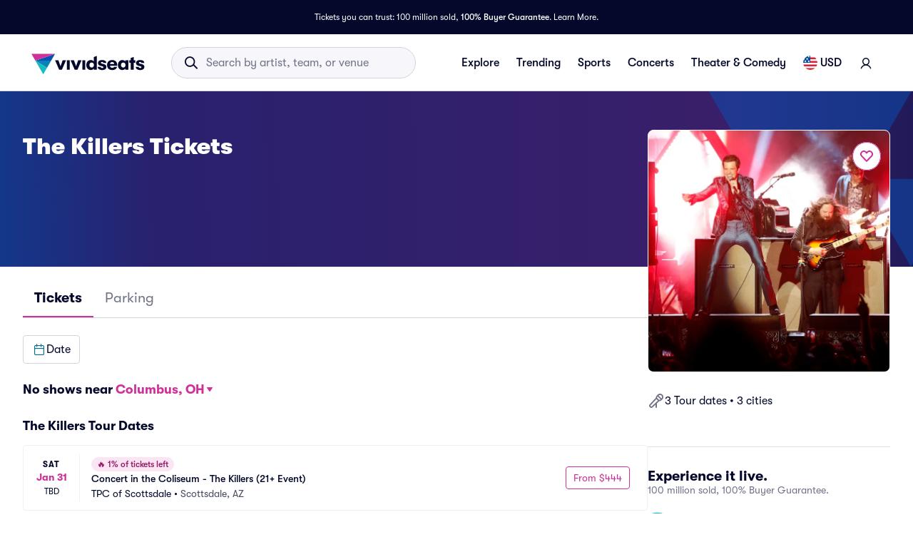

--- FILE ---
content_type: application/javascript
request_url: https://www.vividseats.com/6KGU6q/Jl/vn/QBEr/eCYGnBLOuK/Git9mkSwScNSGLEY/ekt7IT0/RmcvIHwV/PgUC
body_size: 173058
content:
(function(){if(typeof Array.prototype.entries!=='function'){Object.defineProperty(Array.prototype,'entries',{value:function(){var index=0;const array=this;return {next:function(){if(index<array.length){return {value:[index,array[index++]],done:false};}else{return {done:true};}},[Symbol.iterator]:function(){return this;}};},writable:true,configurable:true});}}());(function(){Aw();km0();sF0();var zO=function(){if(KS["Date"]["now"]&&typeof KS["Date"]["now"]()==='number'){return KS["Date"]["now"]();}else{return +new (KS["Date"])();}};var Pq=function dk(R2,Sq){'use strict';var bQ=dk;switch(R2){case fr:{var Al=Sq[fr];var cU=Sq[gM];zq.push(Mb);if(m9(cU,null)||Yd(cU,Al[c5()[Wd(Vq)].call(null,bO,Kj,Mv,P5)]))cU=Al[c5()[Wd(Vq)](bO,kv,Mv,qx)];for(var fQ=ld[tl],Dj=new (KS[Av()[T2(N2)].apply(null,[Aj,TU([]),Ql])])(cU);Yn(fQ,cU);fQ++)Dj[fQ]=Al[fQ];var TO;return zq.pop(),TO=Dj,TO;}break;case dh:{zq.push(Aj);var wv=Wk(bj(typeof D9()[Jf(Nf)],Nj([],[][[]]))?D9()[Jf(Xj)].apply(null,[QQ,SO,CI,ft]):D9()[Jf(A2)](Zm,z9,dO,SI),KS[jO()[Ob(Xj)](Dq,Y5)])||Yd(KS[dI()[j9(Nf)].call(null,df,Kt,Fj,rt)][bj(typeof Uq()[CO(ct)],'undefined')?Uq()[CO(WO)](Db,On,Fl):Uq()[CO(x5)].call(null,Xx,vQ,Q2)],Vq)||Yd(KS[dI()[j9(Nf)](df,Kt,Fj,GI)][xj()[Sv(QI)](Gl,Z2)],Vq);var d5=KS[jO()[Ob(Xj)].call(null,Dq,Y5)][jO()[Ob(w9)](BI,Wx)](c5()[Wd(Jv)].apply(null,[ml,cv,DU,sQ]))[bj(typeof xj()[Sv(Tb)],Nj([],[][[]]))?xj()[Sv(Rj)](Pv,zl):xj()[Sv(Mx)].call(null,g9,wx)];var F5=KS[jO()[Ob(Xj)].call(null,Dq,Y5)][jO()[Ob(w9)](BI,Wx)](Cb()[LI(zQ)](Fl,f2,z9,bO,Vq,Oj))[fb(typeof xj()[Sv(Kt)],Nj('',[][[]]))?xj()[Sv(Mx)](g9,wx):xj()[Sv(Rj)].apply(null,[pj,t5])];var Zb=KS[jO()[Ob(Xj)].call(null,Dq,Y5)][bj(typeof jO()[Ob(vl)],'undefined')?jO()[Ob(dO)](NQ,Sd):jO()[Ob(w9)].apply(null,[BI,Wx])](c5()[Wd(kd)](Wx,Y5,J5,P5))[xj()[Sv(Mx)](g9,wx)];var Jt;return Jt=Av()[T2(SO)].call(null,fj,Pd,h9)[xj()[Sv(N2)](C9,KQ)](wv?jO()[Ob(SO)].apply(null,[vt,Md]):xj()[Sv(Vq)](dq,WO),fb(typeof Av()[T2(QO)],'undefined')?Av()[T2(tj)].call(null,Pd,Fb,KI):Av()[T2(tl)].apply(null,[xn,TU([]),UU]))[xj()[Sv(N2)].apply(null,[C9,KQ])](d5?jO()[Ob(SO)](vt,Md):xj()[Sv(Vq)](dq,WO),Av()[T2(tj)](Pd,Ik,KI))[fb(typeof xj()[Sv(Hx)],Nj('',[][[]]))?xj()[Sv(N2)].call(null,C9,KQ):xj()[Sv(Rj)](gO,Ix)](F5?jO()[Ob(SO)](vt,Md):xj()[Sv(Vq)].apply(null,[dq,WO]),Av()[T2(tj)].apply(null,[Pd,jv,KI]))[xj()[Sv(N2)](C9,KQ)](Zb?fb(typeof jO()[Ob(KQ)],'undefined')?jO()[Ob(SO)](vt,Md):jO()[Ob(dO)](V5,w5):xj()[Sv(Vq)](dq,WO)),zq.pop(),Jt;}break;case tP:{zq.push(V2);var Sl=Av()[T2(Mx)].apply(null,[Fv,dO,Yx]);try{var w2=zq.length;var N9=TU({});if(KS[dI()[j9(Nf)](bv,Kt,Fj,LQ)]&&KS[dI()[j9(Nf)](bv,Kt,Fj,Hm)][D9()[Jf(wb)](Ij,Bd,WO,rU)]&&KS[dI()[j9(Nf)](bv,Kt,Fj,Mx)][D9()[Jf(wb)](Ij,M9,WO,rU)][DO()[Sf(Wf)].call(null,Mt,tO,L9,DI,TU(Vq),O9)]){var jj=KS[bj(typeof dI()[j9(Wf)],Nj([],[][[]]))?dI()[j9(md)].apply(null,[U2,qn,Bk,SO]):dI()[j9(Nf)].apply(null,[bv,Kt,Fj,wb])][D9()[Jf(wb)](Ij,Hx,WO,rU)][DO()[Sf(Wf)].call(null,Mt,z9,K2,DI,Hm,O9)][Uq()[CO(GO)](cj,EO,Wq)]();var TQ;return zq.pop(),TQ=jj,TQ;}else{var FO;return zq.pop(),FO=Sl,FO;}}catch(Pn){zq.splice(FQ(w2,md),Infinity,V2);var O5;return zq.pop(),O5=Sl,O5;}zq.pop();}break;case HJ:{zq.push(hU);var px=Uq()[CO(N2)](bf,L9,Wb);var gI=TU(gM);try{var zx=zq.length;var r2=TU({});var XU=Vq;try{var MI=KS[DO()[Sf(ql)].apply(null,[kq,hl,Zm,tO,TU(TU(Vq)),Ux])][Av()[T2(Vq)].call(null,nn,qq,Xf)][fb(typeof Uq()[CO(QO)],Nj([],[][[]]))?Uq()[CO(GO)](K0,Vq,Wq):Uq()[CO(WO)](Lx,md,lk)];KS[Uq()[CO(Kt)](w4,TU([]),A5)][Uq()[CO(Xj)](TM,XA,Jv)](MI)[Uq()[CO(GO)](K0,Bd,Wq)]();}catch(GC){zq.splice(FQ(zx,md),Infinity,hU);if(GC[Av()[T2(xK)].call(null,GI,bc,NJ)]&&bj(typeof GC[Av()[T2(xK)](GI,Y5,NJ)],Av()[T2(qq)].call(null,LQ,GA,mj))){GC[Av()[T2(xK)](GI,GI,NJ)][Uq()[CO(bO)](KY,NX,YX)](jO()[Ob(x5)](L7,Bd))[Uq()[CO(YA)](sb,TU(TU([])),M9)](function(CY){zq.push(W3);if(CY[jO()[Ob(kd)].apply(null,[zj,tK])](Uq()[CO(q7)](LH,qx,NL))){gI=TU(TU([]));}if(CY[jO()[Ob(kd)](zj,tK)](fb(typeof c5()[Wd(wb)],Nj('',[][[]]))?c5()[Wd(BL)](Kt,TU(TU({})),Pg,qq):c5()[Wd(md)].call(null,Yc,TU({}),Qs,bL))){XU++;}zq.pop();});}}px=bj(XU,SO)||gI?jO()[Ob(SO)](dK,Md):xj()[Sv(Vq)](Wn,WO);}catch(EY){zq.splice(FQ(zx,md),Infinity,hU);px=Av()[T2(wb)].call(null,vK,Mt,Qx);}var nK;return zq.pop(),nK=px,nK;}break;case VJ:{zq.push(An);if(TU(KS[fb(typeof jO()[Ob(Hx)],Nj('',[][[]]))?jO()[Ob(Xj)](HU,Y5):jO()[Ob(dO)].call(null,CA,Dg)][Uq()[CO(QO)].apply(null,[Bm,Hx,mp])])){var rL=bj(typeof KS[jO()[Ob(Xj)](HU,Y5)][Uq()[CO(xK)](kt,nn,ps)],jO()[Ob(KQ)].call(null,vI,Oj))?bj(typeof jO()[Ob(Ep)],Nj('',[][[]]))?jO()[Ob(dO)].call(null,zE,Mc):jO()[Ob(SO)].apply(null,[cQ,Md]):fb(typeof Cb()[LI(L9)],Nj(Av()[T2(SO)](fj,Ij,Sr),[][[]]))?Cb()[LI(Pd)].call(null,zH,WT,md,vl,wb,Mx):Cb()[LI(tl)](GH,qH,jv,kD,Mx,Hm);var nX;return zq.pop(),nX=rL,nX;}var K3;return K3=Av()[T2(Mx)].call(null,Fv,tl,jt),zq.pop(),K3;}break;case k6:{var Xn=Sq[fr];zq.push(Gp);var Ts;return Ts=KS[Uq()[CO(Kt)].apply(null,[wn,ps,A5])][jO()[Ob(QO)].apply(null,[E9,Aj])](KS[dI()[j9(Nf)](hU,Kt,Fj,QI)][Cb()[LI(kq)](X7,t7,qn,Kt,tO,TU([]))],Xn),zq.pop(),Ts;}break;case lm:{zq.push(nA);var jc=KS[Uq()[CO(Kt)](rq,EO,A5)][jO()[Ob(xK)].call(null,pf,qK)]?KS[Uq()[CO(Kt)].call(null,rq,TU(TU([])),A5)][Uq()[CO(bc)](m5,TU([]),zH)](KS[Uq()[CO(Kt)].call(null,rq,TU(Vq),A5)][fb(typeof jO()[Ob(vQ)],'undefined')?jO()[Ob(xK)](pf,qK):jO()[Ob(dO)](gC,vD)](KS[dI()[j9(Nf)](SZ,Kt,Fj,wb)]))[Uq()[CO(wb)].apply(null,[BY,TU(TU([])),rE])](bj(typeof Av()[T2(SO)],'undefined')?Av()[T2(tl)](LZ,TU(TU(md)),Fb):Av()[T2(tj)](Pd,Fb,bf)):Av()[T2(SO)](fj,Q2,wO);var WL;return zq.pop(),WL=jc,WL;}break;case jF:{var N3=Sq[fr];return N3;}break;case wF:{var lE=Sq[fr];var Jg=Sq[gM];zq.push(KD);var O7=m9(null,lE)?null:jL(jO()[Ob(KQ)].call(null,Ad,Oj),typeof KS[fb(typeof jO()[Ob(cp)],'undefined')?jO()[Ob(N2)].call(null,Jx,IH):jO()[Ob(dO)](FK,AA)])&&lE[KS[jO()[Ob(N2)].apply(null,[Jx,IH])][c5()[Wd(Ep)](ng,YA,AA,Wf)]]||lE[DO()[Sf(kq)](WO,OY,wb,ls,TU({}),wZ)];if(jL(null,O7)){var PA,C7,JL,L3,V3=[],ND=TU(Vq),nH=TU(md);try{var YH=zq.length;var nC=TU(gM);if(JL=(O7=O7.call(lE))[Av()[T2(GI)](z9,MD,v8)],bj(Vq,Jg)){if(fb(KS[Uq()[CO(Kt)](rb,rt,A5)](O7),O7)){nC=TU(TU(gM));return;}ND=TU(md);}else for(;TU(ND=(PA=JL.call(O7))[jO()[Ob(Ep)].apply(null,[W5,YX])])&&(V3[Uq()[CO(SO)].call(null,kf,GA,vl)](PA[bj(typeof jO()[Ob(m3)],Nj([],[][[]]))?jO()[Ob(dO)](cT,OR):jO()[Ob(qq)](bv,rt)]),fb(V3[bj(typeof c5()[Wd(c7)],Nj([],[][[]]))?c5()[Wd(md)](VZ,tO,wY,TU([])):c5()[Wd(Vq)](bO,vQ,rs,rt)],Jg));ND=TU(Vq));}catch(q3){zq.splice(FQ(YH,md),Infinity,KD);nH=TU(pW[Av()[T2(bO)](bO,TU(TU({})),vp)]()),C7=q3;}finally{zq.splice(FQ(YH,md),Infinity,KD);try{var XY=zq.length;var NA=TU(gM);if(TU(ND)&&jL(null,O7[Av()[T2(Wx)](OE,jv,Km)])&&(L3=O7[fb(typeof Av()[T2(On)],Nj([],[][[]]))?Av()[T2(Wx)](OE,GA,Km):Av()[T2(tl)].call(null,mL,TU(TU({})),Db)](),fb(KS[Uq()[CO(Kt)](rb,cv,A5)](L3),L3))){NA=TU(TU({}));return;}}finally{zq.splice(FQ(XY,md),Infinity,KD);if(NA){zq.pop();}if(nH)throw C7;}if(nC){zq.pop();}}var gD;return zq.pop(),gD=V3,gD;}zq.pop();}break;case jW:{var ZA=Sq[fr];var OT=Sq[gM];zq.push(NL);if(m9(OT,null)||Yd(OT,ZA[c5()[Wd(Vq)](bO,dO,b7,tO)]))OT=ZA[c5()[Wd(Vq)](bO,Yp,b7,zQ)];for(var Np=Vq,MT=new (KS[Av()[T2(N2)].call(null,Aj,TU(TU(Vq)),Ns)])(OT);Yn(Np,OT);Np++)MT[Np]=ZA[Np];var TK;return zq.pop(),TK=MT,TK;}break;case vh:{zq.push(xA);var zp=function(Xn){return dk.apply(this,[k6,arguments]);};var t3=[xj()[Sv(EO)](p3,xK),jO()[Ob(p7)].apply(null,[DQ,Z2])];var T3=t3[fb(typeof c5()[Wd(Rj)],Nj([],[][[]]))?c5()[Wd(QO)].apply(null,[A2,QI,Rc,n3]):c5()[Wd(md)](O3,TU(Vq),A7,Z3)](function(lT){zq.push(YA);var YK=zp(lT);if(TU(TU(YK))&&TU(TU(YK[c5()[Wd(wb)](GA,TU(Vq),UL,EE)]))&&TU(TU(YK[c5()[Wd(wb)].call(null,GA,Xj,UL,hs)][bj(typeof Uq()[CO(A2)],Nj('',[][[]]))?Uq()[CO(WO)].call(null,c7,cp,mE):Uq()[CO(GO)](Zx,GA,Wq)]))){YK=YK[c5()[Wd(wb)].call(null,GA,vQ,UL,TU(TU({})))][Uq()[CO(GO)].call(null,Zx,On,Wq)]();var nR=Nj(bj(YK[wK()[UE(wb)].call(null,tK,Rj,NX,Xg,EO)](R7()[Sg(c7)](Mx,OY,kv,BL,fj,Nf)),AT(md)),kp(KS[Uq()[CO(qn)](ss,SO,kd)](Yd(YK[bj(typeof wK()[UE(KQ)],Nj([],[][[]]))?wK()[UE(Mt)].apply(null,[S3,gZ,nn,H3,Wf]):wK()[UE(wb)](tK,Rj,Wf,Xg,Oj)](Av()[T2(Wx)](OE,BL,Ps)),AT(md))),md));var w3;return zq.pop(),w3=nR,w3;}else{var g7;return g7=bj(typeof Av()[T2(Y5)],'undefined')?Av()[T2(tl)](TR,QI,mp):Av()[T2(Mx)].apply(null,[Fv,XA,Xp]),zq.pop(),g7;}zq.pop();});var hY;return hY=T3[Uq()[CO(wb)](RA,cv,rE)](fb(typeof Av()[T2(Oj)],Nj([],[][[]]))?Av()[T2(SO)].call(null,fj,N2,R5):Av()[T2(tl)](vH,LQ,UL)),zq.pop(),hY;}break;case Yw:{zq.push(XD);var lp=Av()[T2(Mx)](Fv,KQ,G3);try{var lH=zq.length;var mA=TU(gM);lp=fb(typeof KS[xj()[Sv(m3)](wd,rt)],jO()[Ob(KQ)].call(null,Bf,Oj))?jO()[Ob(SO)].call(null,Pg,Md):xj()[Sv(Vq)](TI,WO);}catch(cZ){zq.splice(FQ(lH,md),Infinity,XD);lp=bj(typeof Av()[T2(wx)],'undefined')?Av()[T2(tl)](wZ,rE,Xx):Av()[T2(wb)].apply(null,[vK,Pd,R9]);}var dD;return zq.pop(),dD=lp,dD;}break;case jJ:{zq.push(wA);var jg=Av()[T2(Mx)](Fv,kv,zT);try{var lX=zq.length;var zn=TU([]);jg=KS[wK()[UE(Wf)](gO,kq,Zm,L9,tl)][Av()[T2(Vq)](nn,bO,zA)][Cb()[LI(SO)].call(null,rE,xH,Rj,KQ,Mx,jv)](Av()[T2(x5)](KQ,Jv,dK))?jO()[Ob(SO)].call(null,LR,Md):xj()[Sv(Vq)].call(null,Xt,WO);}catch(zD){zq.splice(FQ(lX,md),Infinity,wA);jg=Av()[T2(wb)].call(null,vK,n3,Fn);}var xs;return zq.pop(),xs=jg,xs;}break;case g6:{zq.push(ST);var wL=Av()[T2(Mx)].call(null,Fv,GO,UY);try{var Kn=zq.length;var SR=TU(gM);wL=fb(typeof KS[c5()[Wd(GR)](Fl,cp,fH,mp)],jO()[Ob(KQ)](Vx,Oj))?jO()[Ob(SO)].call(null,ft,Md):xj()[Sv(Vq)](PU,WO);}catch(ws){zq.splice(FQ(Kn,md),Infinity,ST);wL=Av()[T2(wb)](vK,Wf,ZI);}var Is;return zq.pop(),Is=wL,Is;}break;case RG:{zq.push(tY);if(KS[jO()[Ob(Xj)](kn,Y5)][Cb()[LI(wb)](sQ,CE,Y5,Nf,TU(md),c7)]){if(KS[Uq()[CO(Kt)].call(null,zb,CZ,A5)][fb(typeof jO()[Ob(KQ)],'undefined')?jO()[Ob(QO)](wO,Aj):jO()[Ob(dO)].apply(null,[tE,kL])](KS[jO()[Ob(Xj)].call(null,kn,Y5)][Cb()[LI(wb)](sQ,CE,qq,Nf,N2,kd)][Av()[T2(Vq)].call(null,nn,TU(TU({})),fU)],bj(typeof xj()[Sv(TR)],Nj('',[][[]]))?xj()[Sv(Rj)](tE,tD):xj()[Sv(Hm)](lj,MR))){var IC;return IC=jO()[Ob(SO)].call(null,tR,Md),zq.pop(),IC;}var NE;return NE=Cb()[LI(Pd)](zH,qC,kv,vl,kv,TU(TU({}))),zq.pop(),NE;}var Rg;return Rg=Av()[T2(Mx)].apply(null,[Fv,EO,UX]),zq.pop(),Rg;}break;case A:{zq.push(TY);var V7=fb(typeof Av()[T2(tj)],Nj('',[][[]]))?Av()[T2(Mx)](Fv,TU(TU({})),dp):Av()[T2(tl)](BK,TU(TU([])),VT);try{var HH=zq.length;var x7=TU(gM);if(KS[dI()[j9(Nf)](Gc,Kt,Fj,Wq)][xj()[Sv(EO)](qY,xK)]&&KS[dI()[j9(Nf)](Gc,Kt,Fj,cR)][xj()[Sv(EO)].apply(null,[qY,xK])][Vq]){var cE=bj(KS[dI()[j9(Nf)].apply(null,[Gc,Kt,Fj,GA])][xj()[Sv(EO)](qY,xK)][xj()[Sv(EE)](np,QE)](ld[K2]),KS[dI()[j9(Nf)](Gc,Kt,Fj,TR)][xj()[Sv(EO)](qY,xK)][Vq]);var vL=cE?bj(typeof jO()[Ob(Yp)],Nj([],[][[]]))?jO()[Ob(dO)].apply(null,[Pv,CR]):jO()[Ob(SO)](En,Md):xj()[Sv(Vq)](Yf,WO);var Jc;return zq.pop(),Jc=vL,Jc;}else{var j7;return zq.pop(),j7=V7,j7;}}catch(kA){zq.splice(FQ(HH,md),Infinity,TY);var tA;return zq.pop(),tA=V7,tA;}zq.pop();}break;case qP:{zq.push(PY);try{var hE=zq.length;var DD=TU({});var wT=new (KS[jO()[Ob(Xj)].apply(null,[fl,Y5])][jO()[Ob(EC)](Yx,Ws)][DO()[Sf(L9)].call(null,Rj,Pd,MD,hp,GO,fs)][bj(typeof Av()[T2(qn)],'undefined')?Av()[T2(tl)].apply(null,[JT,TU(Vq),BZ]):Av()[T2(QO)].apply(null,[bc,Jv,BE])])();var RD=new (KS[jO()[Ob(Xj)](fl,Y5)][jO()[Ob(EC)](Yx,Ws)][DO()[Sf(L9)].call(null,Rj,KE,Mt,hp,vl,fs)][bj(typeof Uq()[CO(EC)],Nj([],[][[]]))?Uq()[CO(WO)](KI,X7,J7):Uq()[CO(kd)](Rb,nn,mL)])();var zZ;return zq.pop(),zZ=TU(gM),zZ;}catch(ms){zq.splice(FQ(hE,md),Infinity,PY);var mD;return mD=bj(ms[c5()[Wd(SO)].apply(null,[Fv,Nf,pE,KE])][R7()[Sg(Vq)](ql,XA,GH,BL,QY,SO)],Uq()[CO(Nf)].call(null,Rb,QO,Hx)),zq.pop(),mD;}zq.pop();}break;case hW:{zq.push(Dp);var tZ=Av()[T2(Mx)](Fv,Ik,Hf);if(KS[dI()[j9(Nf)].apply(null,[hO,Kt,Fj,kd])]&&KS[dI()[j9(Nf)].call(null,hO,Kt,Fj,EC)][xj()[Sv(EO)](mI,xK)]&&KS[dI()[j9(Nf)].call(null,hO,Kt,Fj,Vq)][xj()[Sv(EO)].call(null,mI,xK)][c5()[Wd(b3)].apply(null,[A5,Z3,Ex,qq])]){var Z7=KS[dI()[j9(Nf)](hO,Kt,Fj,NX)][xj()[Sv(EO)](mI,xK)][c5()[Wd(b3)].call(null,A5,TU({}),Ex,WO)];try{var KX=zq.length;var LX=TU(gM);var Up=KS[c5()[Wd(Xj)](BL,TU({}),sj,TU(md))][c5()[Wd(P5)](EE,XA,j5,A2)](kK(KS[c5()[Wd(Xj)].call(null,BL,rE,sj,TU(TU(md)))][Uq()[CO(z9)].call(null,dx,bL,PL)](),WA))[Uq()[CO(GO)].apply(null,[fI,ql,Wq])]();KS[dI()[j9(Nf)](hO,Kt,Fj,KQ)][xj()[Sv(EO)](mI,xK)][c5()[Wd(b3)].call(null,A5,bO,Ex,qn)]=Up;var rp=bj(KS[dI()[j9(Nf)](hO,Kt,Fj,ps)][xj()[Sv(EO)](mI,xK)][c5()[Wd(b3)](A5,On,Ex,mp)],Up);var WE=rp?jO()[Ob(SO)].call(null,EI,Md):xj()[Sv(Vq)](Jj,WO);KS[dI()[j9(Nf)].apply(null,[hO,Kt,Fj,zQ])][xj()[Sv(EO)](mI,xK)][c5()[Wd(b3)].call(null,A5,TR,Ex,WO)]=Z7;var mX;return zq.pop(),mX=WE,mX;}catch(IL){zq.splice(FQ(KX,md),Infinity,Dp);if(fb(KS[dI()[j9(Nf)](hO,Kt,Fj,kq)][xj()[Sv(EO)].call(null,mI,xK)][c5()[Wd(b3)](A5,qn,Ex,TU(TU([])))],Z7)){KS[dI()[j9(Nf)](hO,Kt,Fj,nn)][xj()[Sv(EO)](mI,xK)][c5()[Wd(b3)](A5,WO,Ex,SX)]=Z7;}var TX;return zq.pop(),TX=tZ,TX;}}else{var dE;return zq.pop(),dE=tZ,dE;}zq.pop();}break;case YW:{zq.push(DK);try{var f7=zq.length;var PR=TU([]);var z7=Vq;var DR=KS[Uq()[CO(Kt)].apply(null,[ft,cv,A5])][bj(typeof jO()[Ob(Vq)],Nj('',[][[]]))?jO()[Ob(dO)](Tc,Nf):jO()[Ob(QO)].call(null,k1,Aj)](KS[dI()[j9(L9)](VA,SO,X7,Bd)][Av()[T2(Vq)].call(null,nn,TU(Vq),LK)],DO()[Sf(c7)](SO,Z3,ql,dO,Ik,Kc));if(DR){z7++;TU(TU(DR[fb(typeof c5()[Wd(cR)],Nj('',[][[]]))?c5()[Wd(wb)](GA,vl,Ux,TU([])):c5()[Wd(md)].call(null,qH,c7,pR,TU(md))]))&&Yd(DR[c5()[Wd(wb)].apply(null,[GA,OY,Ux,qn])][Uq()[CO(GO)](Tx,TU(md),Wq)]()[wK()[UE(wb)](RK,Rj,Q2,Xg,Mx)](jO()[Ob(q7)](HK,ML)),AT(md))&&z7++;}var W7=z7[Uq()[CO(GO)].call(null,Tx,TU(TU(Vq)),Wq)]();var Hs;return zq.pop(),Hs=W7,Hs;}catch(vR){zq.splice(FQ(f7,md),Infinity,DK);var jX;return jX=Av()[T2(Mx)](Fv,Oj,QK),zq.pop(),jX;}zq.pop();}break;case GG:{var PC=Sq[fr];zq.push(N2);var Hg=fb(typeof Av()[T2(EC)],Nj([],[][[]]))?Av()[T2(SO)](fj,TU([]),cH):Av()[T2(tl)](lR,b3,Y5);var PH=Av()[T2(SO)](fj,On,cH);var Sc=xj()[Sv(SX)].apply(null,[fK,Yp]);var Ip=[];try{var GE=zq.length;var RH=TU({});try{Hg=PC[Uq()[CO(b3)].apply(null,[z9,Nf,bc])];}catch(Pc){zq.splice(FQ(GE,md),Infinity,N2);if(Pc[fb(typeof Av()[T2(Tb)],Nj('',[][[]]))?Av()[T2(Pd)](dY,TU({}),hD):Av()[T2(tl)](ZZ,Xj,UU)][jO()[Ob(kd)](rR,tK)](Sc)){Hg=fb(typeof Uq()[CO(Mx)],Nj('',[][[]]))?Uq()[CO(BL)](NX,NX,Gg):Uq()[CO(WO)](Rn,EO,UA);}}var Lg=KS[bj(typeof c5()[Wd(CZ)],'undefined')?c5()[Wd(md)].apply(null,[kC,MR,LK,bc]):c5()[Wd(Xj)](BL,TU({}),XH,Ij)][bj(typeof c5()[Wd(mp)],'undefined')?c5()[Wd(md)](EC,z9,ZZ,Rj):c5()[Wd(P5)](EE,TU(TU({})),l7,z9)](kK(KS[bj(typeof c5()[Wd(c7)],Nj([],[][[]]))?c5()[Wd(md)].call(null,EE,bL,Qs,Fb):c5()[Wd(Xj)](BL,mp,XH,TU(TU(md)))][Uq()[CO(z9)].apply(null,[qL,bc,PL])](),WA))[Uq()[CO(GO)].call(null,rX,TU([]),Wq)]();PC[bj(typeof Uq()[CO(MR)],Nj([],[][[]]))?Uq()[CO(WO)].apply(null,[g3,EO,Jp]):Uq()[CO(b3)].call(null,z9,TU(TU({})),bc)]=Lg;PH=fb(PC[Uq()[CO(b3)](z9,TU(TU(md)),bc)],Lg);Ip=[ED(hW,[c5()[Wd(wb)](GA,qq,Ps,bO),Hg]),ED(hW,[jO()[Ob(vl)].apply(null,[fE,Vq]),Ng(PH,md)[Uq()[CO(GO)](rX,TU(TU(Vq)),Wq)]()])];var R3;return zq.pop(),R3=Ip,R3;}catch(VC){zq.splice(FQ(GE,md),Infinity,N2);Ip=[ED(hW,[c5()[Wd(wb)].apply(null,[GA,vl,Ps,Xj]),Hg]),ED(hW,[jO()[Ob(vl)].call(null,fE,Vq),PH])];}var wE;return zq.pop(),wE=Ip,wE;}break;case G4:{zq.push(Wg);var k3=Av()[T2(Mx)](Fv,Zm,GK);try{var mK=zq.length;var mT=TU(TU(fr));if(KS[dI()[j9(Nf)].call(null,KD,Kt,Fj,wb)][bj(typeof xj()[Sv(GI)],Nj([],[][[]]))?xj()[Sv(Rj)](Xc,zH):xj()[Sv(EO)](Lp,xK)]&&KS[bj(typeof dI()[j9(Vq)],'undefined')?dI()[j9(md)](EA,qq,ds,ql):dI()[j9(Nf)].apply(null,[KD,Kt,Fj,GI])][xj()[Sv(EO)](Lp,xK)][Vq]&&KS[dI()[j9(Nf)].apply(null,[KD,Kt,Fj,GA])][bj(typeof xj()[Sv(nn)],'undefined')?xj()[Sv(Rj)].apply(null,[BD,LH]):xj()[Sv(EO)].call(null,Lp,xK)][Vq][Vq]&&KS[dI()[j9(Nf)].call(null,KD,Kt,Fj,NY)][xj()[Sv(EO)].call(null,Lp,xK)][Vq][Vq][Uq()[CO(Jv)].apply(null,[gc,ct,AX])]){var vg=bj(KS[dI()[j9(Nf)](KD,Kt,Fj,Ep)][xj()[Sv(EO)](Lp,xK)][ld[tl]][Vq][Uq()[CO(Jv)](gc,Hm,AX)],KS[dI()[j9(Nf)](KD,Kt,Fj,Oj)][xj()[Sv(EO)](Lp,xK)][Vq]);var MY=vg?jO()[Ob(SO)].apply(null,[ID,Md]):xj()[Sv(Vq)].call(null,nt,WO);var hR;return zq.pop(),hR=MY,hR;}else{var Fg;return zq.pop(),Fg=k3,Fg;}}catch(pX){zq.splice(FQ(mK,md),Infinity,Wg);var Ms;return zq.pop(),Ms=k3,Ms;}zq.pop();}break;case dF:{var FA=Sq[fr];zq.push(zA);if(KS[Av()[T2(N2)](Aj,TU(TU({})),j5)][Uq()[CO(n3)](fZ,dO,j3)](FA)){var cX;return zq.pop(),cX=FA,cX;}zq.pop();}break;case sm:{var bK;zq.push(zK);return bK=TU(Wk(Av()[T2(Vq)](nn,A2,JH),KS[jO()[Ob(Xj)].call(null,Ck,Y5)][bj(typeof jO()[Ob(MR)],Nj([],[][[]]))?jO()[Ob(dO)].call(null,zs,Zc):jO()[Ob(EC)].apply(null,[ZF,Ws])][bj(typeof DO()[Sf(qq)],Nj(Av()[T2(SO)](fj,KQ,Bm),[][[]]))?DO()[Sf(vl)](CR,X7,Mt,wC,TU(TU(Vq)),M3):DO()[Sf(L9)](Rj,b3,XA,hp,TU(TU([])),QC)][Av()[T2(QO)](bc,L9,pj)])||Wk(Av()[T2(Vq)](nn,Hm,JH),KS[jO()[Ob(Xj)](Ck,Y5)][jO()[Ob(EC)](ZF,Ws)][DO()[Sf(L9)](Rj,GR,ct,hp,TU(TU([])),QC)][Uq()[CO(kd)].apply(null,[Lj,cv,mL])])),zq.pop(),bK;}break;case bG:{zq.push(tK);throw new (KS[Uq()[CO(Nf)](hK,GI,Hx)])(Av()[T2(p7)](xX,kq,Cc));}break;case QW:{zq.push(Fj);try{var tX=zq.length;var zg=TU({});var gR=Vq;var XR=KS[Uq()[CO(Kt)](Cs,Y5,A5)][jO()[Ob(QO)](Tx,Aj)](KS[jO()[Ob(Kt)](m7,Qs)],D9()[Jf(Nf)].call(null,Xg,vQ,N2,bC));if(XR){gR++;if(XR[jO()[Ob(qq)].apply(null,[H3,rt])]){XR=XR[jO()[Ob(qq)](H3,rt)];gR+=Nj(kp(XR[fb(typeof c5()[Wd(Q2)],Nj('',[][[]]))?c5()[Wd(Vq)](bO,sQ,SL,A2):c5()[Wd(md)](pA,md,fC,Mx)]&&bj(XR[c5()[Wd(Vq)].call(null,bO,Fb,SL,RX)],md),md),kp(XR[R7()[Sg(Vq)](X7,QO,GH,A2,bs,SO)]&&bj(XR[R7()[Sg(Vq)](Z3,TU(Vq),GH,Mx,bs,SO)],D9()[Jf(Nf)](Xg,GO,N2,bC)),vl));}}var XZ;return XZ=gR[fb(typeof Uq()[CO(Hx)],'undefined')?Uq()[CO(GO)].apply(null,[Wl,qx,Wq]):Uq()[CO(WO)](GO,BL,dT)](),zq.pop(),XZ;}catch(HE){zq.splice(FQ(tX,md),Infinity,Fj);var gK;return gK=Av()[T2(Mx)](Fv,TU(TU(md)),xA),zq.pop(),gK;}zq.pop();}break;case CP:{var FX=Sq[fr];zq.push(E3);var tH=Av()[T2(Mx)].call(null,Fv,Rj,ks);var nc=Av()[T2(Mx)](Fv,vK,ks);var ZE=new (KS[bj(typeof dI()[j9(vl)],Nj([],[][[]]))?dI()[j9(md)].apply(null,[jT,Mv,gE,MD]):dI()[j9(N2)].call(null,CD,Q2,bL,L9)])(new (KS[dI()[j9(N2)](CD,Q2,bL,bL)])(bj(typeof DO()[Sf(Rj)],'undefined')?DO()[Sf(vl)](vs,TU(Vq),SO,sn,m3,fY):DO()[Sf(zQ)].call(null,Mx,mp,Wq,DY,wb,QK)));try{var Fp=zq.length;var Ln=TU(TU(fr));if(TU(TU(KS[jO()[Ob(Xj)](m8,Y5)][Uq()[CO(Kt)](XX,qq,A5)]))&&TU(TU(KS[jO()[Ob(Xj)].apply(null,[m8,Y5])][Uq()[CO(Kt)].apply(null,[XX,bL,A5])][jO()[Ob(QO)](kI,Aj)]))){var YZ=KS[Uq()[CO(Kt)](XX,vl,A5)][jO()[Ob(QO)](kI,Aj)](KS[bj(typeof Cb()[LI(kq)],'undefined')?Cb()[LI(tl)](nZ,x5,Yp,Pp,BL,TU(TU({}))):Cb()[LI(wb)].apply(null,[sQ,OX,ct,Nf,EO,bO])][Av()[T2(Vq)](nn,Ik,TD)],Uq()[CO(MR)].apply(null,[gY,cR,gn]));if(YZ){tH=ZE[jO()[Ob(Z3)](As,hl)](YZ[c5()[Wd(wb)](GA,TU(md),xn,OY)][Uq()[CO(GO)](AU,Tb,Wq)]());}}nc=fb(KS[fb(typeof jO()[Ob(kv)],Nj([],[][[]]))?jO()[Ob(Xj)](m8,Y5):jO()[Ob(dO)](hg,YC)],FX);}catch(qc){zq.splice(FQ(Fp,md),Infinity,E3);tH=Cb()[LI(Pd)](zH,jK,b3,vl,tO,Mt);nc=Cb()[LI(Pd)].apply(null,[zH,jK,GA,vl,SO,TU([])]);}var sp=Nj(tH,kp(nc,md))[Uq()[CO(GO)].apply(null,[AU,SX,Wq])]();var pg;return zq.pop(),pg=sp,pg;}break;}};var QA=function OC(gX,AY){'use strict';var Ap=OC;switch(gX){case mG:{zq.push(XA);if(TU(Wk(D9()[Jf(wb)].apply(null,[Ij,hs,WO,Gg]),KS[dI()[j9(Nf)].apply(null,[pH,Kt,Fj,Ik])]))){var WH;return zq.pop(),WH=null,WH;}var rZ=KS[dI()[j9(Nf)].call(null,pH,Kt,Fj,kd)][D9()[Jf(wb)](Ij,Vq,WO,Gg)];var BT=rZ[Uq()[CO(vX)](jn,Q2,x5)];var vE=rZ[fb(typeof DO()[Sf(Q2)],Nj([],[][[]]))?DO()[Sf(Wf)](Mt,Mx,qq,DI,Wx,dY):DO()[Sf(vl)].call(null,DK,Tb,N2,An,GR,fD)];var rA=rZ[xj()[Sv(Pd)](Lc,M9)];var bp;return bp=[BT,bj(vE,Vq)?Vq:Yd(vE,Vq)?AT(md):AT(pW[xj()[Sv(LQ)].call(null,gA,qn)]()),rA||c5()[Wd(qs)].apply(null,[Ws,TU(Vq),hL,cp])],zq.pop(),bp;}break;case j1:{var EZ={};var GL={};zq.push(kR);try{var ZC=zq.length;var cs=TU(TU(fr));var Es=new (KS[fb(typeof c5()[Wd(cp)],Nj([],[][[]]))?c5()[Wd(p7)].call(null,Mx,GO,jx,Ik):c5()[Wd(md)].apply(null,[zA,TU(Vq),s7,Kj])])(Vq,Vq)[fb(typeof xj()[Sv(vK)],Nj([],[][[]]))?xj()[Sv(tj)](Gf,Rj):xj()[Sv(Rj)].call(null,vc,XK)](wK()[UE(A2)](d7,tl,EE,qx,GO));var JD=Es[jO()[Ob(n3)](hZ,xK)](c5()[Wd(ps)].apply(null,[qs,TU(TU(Vq)),Hk,wx]));var r7=Es[c5()[Wd(n3)](JZ,Zm,Ck,tj)](JD[jO()[Ob(bL)].apply(null,[k5,Fv])]);var Vg=Es[c5()[Wd(n3)].call(null,JZ,sQ,Ck,ct)](JD[DO()[Sf(A2)](c7,TU(TU(md)),bc,nT,Rj,JX)]);EZ=ED(hW,[jO()[Ob(Zp)].apply(null,[E9,mL]),r7,bj(typeof c5()[Wd(Hx)],Nj([],[][[]]))?c5()[Wd(md)].call(null,Zc,TU(TU(Vq)),zT,cR):c5()[Wd(Q7)](UU,Z3,HQ,TU(Vq)),Vg]);var IK=new (KS[c5()[Wd(p7)](Mx,qx,jx,MD)])(Vq,Vq)[xj()[Sv(tj)](Gf,Rj)](c5()[Wd(TA)].call(null,vQ,TU({}),cl,Nf));var ZR=IK[fb(typeof jO()[Ob(q7)],Nj([],[][[]]))?jO()[Ob(n3)](hZ,xK):jO()[Ob(dO)](Op,QR)](c5()[Wd(ps)].apply(null,[qs,L9,Hk,Vq]));var bR=IK[c5()[Wd(n3)](JZ,wb,Ck,Ep)](ZR[jO()[Ob(bL)](k5,Fv)]);var P3=IK[c5()[Wd(n3)].call(null,JZ,M9,Ck,OY)](ZR[DO()[Sf(A2)](c7,NY,Bd,nT,zQ,JX)]);GL=ED(hW,[wK()[UE(L9)].call(null,hU,Rj,Ij,Ij,P5),bR,D9()[Jf(L9)].call(null,kq,bL,Kt,zX),P3]);}finally{zq.splice(FQ(ZC,md),Infinity,kR);var AK;return AK=ED(hW,[c5()[Wd(q7)].call(null,PL,Nf,VR,bL),EZ[fb(typeof jO()[Ob(vQ)],Nj('',[][[]]))?jO()[Ob(Zp)](E9,mL):jO()[Ob(dO)].apply(null,[LY,HZ])]||null,jO()[Ob(xX)].apply(null,[nd,ml]),EZ[c5()[Wd(Q7)].apply(null,[UU,QO,HQ,TU(md)])]||null,bj(typeof Av()[T2(CZ)],Nj([],[][[]]))?Av()[T2(tl)](fL,nn,nZ):Av()[T2(TA)].call(null,cp,TU([]),rf),GL[wK()[UE(L9)](hU,Rj,kv,Ij,Wx)]||null,jO()[Ob(Fv)](pq,Wq),GL[bj(typeof D9()[Jf(bO)],Nj(fb(typeof Av()[T2(tl)],'undefined')?Av()[T2(SO)](fj,mp,d6):Av()[T2(tl)].call(null,Qc,TU([]),sn),[][[]]))?D9()[Jf(Xj)].apply(null,[cD,kv,B7,Bk]):D9()[Jf(L9)].call(null,kq,Ij,Kt,zX)]||null]),zq.pop(),AK;}zq.pop();}break;case VB:{var OL=AY[fr];zq.push(Ep);if(bj([Av()[T2(mp)].call(null,J3,CZ,jY),Uq()[CO(GD)].call(null,Tp,Hm,Tb),xj()[Sv(Tb)].call(null,OH,YX)][bj(typeof wK()[UE(cR)],Nj([],[][[]]))?wK()[UE(Mt)](FL,UX,qq,gs,TU(TU(Vq))):wK()[UE(wb)].apply(null,[ZK,Rj,hs,Xg,kq])](OL[jO()[Ob(XA)].call(null,Vc,Q7)][D9()[Jf(Pd)](Pd,Oj,Rj,sR)]),AT(md))){zq.pop();return;}KS[jO()[Ob(vX)](sX,b3)](function(){zq.push(X7);var ZT=TU(gM);try{var Hc=zq.length;var K7=TU([]);if(TU(ZT)&&OL[jO()[Ob(XA)](KK,Q7)]&&(OL[jO()[Ob(XA)].call(null,KK,Q7)][xj()[Sv(Mx)].call(null,BC,wx)](Av()[T2(ml)](QI,n3,AE))||OL[jO()[Ob(XA)].call(null,KK,Q7)][xj()[Sv(Mx)](BC,wx)](Cb()[LI(tO)](bZ,hC,tl,Kt,z9,TU(TU([])))))){ZT=TU(TU([]));}}catch(MA){zq.splice(FQ(Hc,md),Infinity,X7);OL[jO()[Ob(XA)](KK,Q7)][DO()[Sf(K2)].call(null,N2,TU({}),WO,DK,QO,Qs)](new (KS[jO()[Ob(pC)](YY,N2)])(DO()[Sf(GI)].apply(null,[Rj,RX,Wq,GA,b3,Fc]),ED(hW,[jO()[Ob(UD)](jp,sE),TU(TU([])),c5()[Wd(Fv)](NX,jv,IT,dO),TU({}),fb(typeof Av()[T2(GD)],'undefined')?Av()[T2(OE)](FR,bO,pA):Av()[T2(tl)](WY,OY,SK),TU(TU(gM))])));}if(TU(ZT)&&bj(OL[DO()[Sf(Wx)].apply(null,[Kt,TU(TU([])),zQ,cv,Bd,f2])],Uq()[CO(pC)].call(null,Js,bc,EC))){ZT=TU(TU({}));}if(ZT){OL[jO()[Ob(XA)](KK,Q7)][DO()[Sf(K2)].call(null,N2,KQ,QI,DK,tj,Qs)](new (KS[fb(typeof jO()[Ob(Kj)],Nj('',[][[]]))?jO()[Ob(pC)].apply(null,[YY,N2]):jO()[Ob(dO)](v3,Xf)])(jO()[Ob(Aj)](Ps,kv),ED(hW,[jO()[Ob(UD)](jp,sE),TU(fr),c5()[Wd(Fv)](NX,Ep,IT,LQ),TU(TU(fr)),Av()[T2(OE)].call(null,FR,TU(TU(md)),pA),TU(TU([]))])));}zq.pop();},Vq);zq.pop();}break;case Pm:{zq.push(Ds);throw new (KS[bj(typeof Uq()[CO(vK)],Nj('',[][[]]))?Uq()[CO(WO)](kE,Wx,lZ):Uq()[CO(Nf)](Jb,tO,Hx)])(bj(typeof Av()[T2(Xc)],'undefined')?Av()[T2(tl)](pD,tl,zX):Av()[T2(p7)](xX,SX,DX));}break;case QG:{var nY=AY[fr];var FC=AY[gM];zq.push(fg);if(m9(FC,null)||Yd(FC,nY[bj(typeof c5()[Wd(RX)],'undefined')?c5()[Wd(md)].apply(null,[kC,md,vZ,TU(TU([]))]):c5()[Wd(Vq)].apply(null,[bO,cR,XE,TU(TU([]))])]))FC=nY[c5()[Wd(Vq)].call(null,bO,nn,XE,Fb)];for(var FD=Vq,dZ=new (KS[Av()[T2(N2)](Aj,TU(TU([])),mk)])(FC);Yn(FD,FC);FD++)dZ[FD]=nY[FD];var vA;return zq.pop(),vA=dZ,vA;}break;case CB:{var OD=AY[fr];var OK=AY[gM];zq.push(AD);var EX=m9(null,OD)?null:jL(jO()[Ob(KQ)](cO,Oj),typeof KS[fb(typeof jO()[Ob(zR)],'undefined')?jO()[Ob(N2)](Uf,IH):jO()[Ob(dO)].call(null,UH,PL)])&&OD[KS[jO()[Ob(N2)].call(null,Uf,IH)][c5()[Wd(Ep)](ng,MR,fA,KE)]]||OD[DO()[Sf(kq)](WO,CZ,Bd,ls,wx,Mb)];if(jL(null,EX)){var Nc,OZ,sC,Yg,UT=[],lC=TU(ld[tl]),qX=TU(md);try{var Mg=zq.length;var DH=TU(gM);if(sC=(EX=EX.call(OD))[Av()[T2(GI)](z9,Pd,vk)],bj(Vq,OK)){if(fb(KS[Uq()[CO(Kt)](H5,vl,A5)](EX),EX)){DH=TU(TU({}));return;}lC=TU(ld[N2]);}else for(;TU(lC=(Nc=sC.call(EX))[bj(typeof jO()[Ob(mp)],'undefined')?jO()[Ob(dO)].apply(null,[JK,LR]):jO()[Ob(Ep)](YI,YX)])&&(UT[Uq()[CO(SO)](S5,z9,vl)](Nc[fb(typeof jO()[Ob(RX)],'undefined')?jO()[Ob(qq)].call(null,wI,rt):jO()[Ob(dO)](cv,Op)]),fb(UT[c5()[Wd(Vq)].call(null,bO,Jv,mE,Hm)],OK));lC=TU(Vq));}catch(jZ){qX=TU(Vq),OZ=jZ;}finally{zq.splice(FQ(Mg,md),Infinity,AD);try{var SD=zq.length;var xY=TU([]);if(TU(lC)&&jL(null,EX[fb(typeof Av()[T2(rE)],Nj('',[][[]]))?Av()[T2(Wx)].apply(null,[OE,vQ,Ol]):Av()[T2(tl)](MX,YA,Yc)])&&(Yg=EX[fb(typeof Av()[T2(P5)],Nj('',[][[]]))?Av()[T2(Wx)](OE,vQ,Ol):Av()[T2(tl)](QT,rE,hH)](),fb(KS[Uq()[CO(Kt)].apply(null,[H5,cv,A5])](Yg),Yg))){xY=TU(TU([]));return;}}finally{zq.splice(FQ(SD,md),Infinity,AD);if(xY){zq.pop();}if(qX)throw OZ;}if(DH){zq.pop();}}var G7;return zq.pop(),G7=UT,G7;}zq.pop();}break;case WG:{var Ug=AY[fr];zq.push(I3);if(KS[Av()[T2(N2)](Aj,Hm,pt)][Uq()[CO(n3)](r9,TU([]),j3)](Ug)){var BX;return zq.pop(),BX=Ug,BX;}zq.pop();}break;case b4:{var vC=AY[fr];var mH;zq.push(Hm);return mH=KS[fb(typeof Uq()[CO(UD)],'undefined')?Uq()[CO(Kt)](LR,K2,A5):Uq()[CO(WO)].call(null,tj,TU(Vq),g9)][Uq()[CO(bc)](QX,TU(Vq),zH)](vC)[c5()[Wd(QO)](A2,nn,Vs,NY)](function(tp){return vC[tp];})[ld[tl]],zq.pop(),mH;}break;case g8:{var qZ=AY[fr];zq.push(gH);var Xs=qZ[bj(typeof c5()[Wd(zc)],Nj([],[][[]]))?c5()[Wd(md)](ft,Mt,HD,TU({})):c5()[Wd(QO)](A2,TU(TU([])),p5,TU(Vq))](function(vC){return OC.apply(this,[b4,arguments]);});var MH;return MH=Xs[Uq()[CO(wb)](kE,dO,rE)](bj(typeof Av()[T2(kq)],Nj('',[][[]]))?Av()[T2(tl)](NQ,NX,RX):Av()[T2(tj)](Pd,qn,Vm)),zq.pop(),MH;}break;case X1:{zq.push(jY);try{var mg=zq.length;var bX=TU([]);var VE=Nj(Nj(Nj(Nj(Nj(Nj(Nj(Nj(Nj(Nj(Nj(Nj(Nj(Nj(Nj(Nj(Nj(Nj(Nj(Nj(Nj(Nj(Nj(Nj(KS[Uq()[CO(qn)](Qt,TU(md),kd)](KS[dI()[j9(Nf)](AZ,Kt,Fj,X7)][bj(typeof xj()[Sv(Hm)],'undefined')?xj()[Sv(Rj)].apply(null,[vK,FT]):xj()[Sv(J3)](HX,zR)]),kp(KS[Uq()[CO(qn)](Qt,EO,kd)](KS[bj(typeof dI()[j9(Vq)],Nj([],[][[]]))?dI()[j9(md)](Wf,DI,PD,X7):dI()[j9(Nf)].apply(null,[AZ,Kt,Fj,SX])][Av()[T2(Fc)](Yp,TU([]),np)]),md)),kp(KS[Uq()[CO(qn)].call(null,Qt,X7,kd)](KS[dI()[j9(Nf)].apply(null,[AZ,Kt,Fj,EC])][Av()[T2(KH)](rT,NX,Q5)]),vl)),kp(KS[Uq()[CO(qn)](Qt,TU(Vq),kd)](KS[fb(typeof dI()[j9(zQ)],Nj(fb(typeof Av()[T2(Kt)],Nj([],[][[]]))?Av()[T2(SO)](fj,EC,L):Av()[T2(tl)].apply(null,[VX,kd,GX]),[][[]]))?dI()[j9(Nf)].apply(null,[AZ,Kt,Fj,WO]):dI()[j9(md)](tY,xT,AE,rE)][Uq()[CO(qs)](wD,rt,bL)]),Mt)),kp(KS[bj(typeof Uq()[CO(qs)],Nj([],[][[]]))?Uq()[CO(WO)].apply(null,[HA,Yp,Aj]):Uq()[CO(qn)].apply(null,[Qt,YA,kd])](KS[c5()[Wd(Xj)](BL,Jv,jA,Rj)][c5()[Wd(ML)].apply(null,[Ep,b3,cg,rE])]),ld[cR])),kp(KS[Uq()[CO(qn)].apply(null,[Qt,Zm,kd])](KS[dI()[j9(Nf)](AZ,Kt,Fj,ps)][Av()[T2(TT)].apply(null,[P5,Zm,Mv])]),tl)),kp(KS[Uq()[CO(qn)].apply(null,[Qt,NX,kd])](KS[fb(typeof dI()[j9(bO)],'undefined')?dI()[j9(Nf)].call(null,AZ,Kt,Fj,Tb):dI()[j9(md)](Vn,Kg,Hp,BL)][xj()[Sv(YX)](Sp,QI)]),Q2)),kp(KS[Uq()[CO(qn)].call(null,Qt,n3,kd)](KS[bj(typeof dI()[j9(tl)],'undefined')?dI()[j9(md)](Op,Y7,Sd,QO):dI()[j9(Nf)](AZ,Kt,Fj,KQ)][D9()[Jf(bO)].apply(null,[sZ,dO,wb,zE])]),ld[X7])),kp(KS[fb(typeof Uq()[CO(gn)],Nj([],[][[]]))?Uq()[CO(qn)](Qt,EE,kd):Uq()[CO(WO)](hX,b3,zs)](KS[dI()[j9(Nf)].call(null,AZ,Kt,Fj,Jv)][jO()[Ob(P5)](UC,j3)]),kq)),kp(KS[Uq()[CO(qn)].call(null,Qt,jv,kd)](KS[dI()[j9(Nf)].call(null,AZ,Kt,Fj,Yp)][Cb()[LI(GI)](GO,OX,LQ,Kt,Tb,Wx)]),Kt)),kp(KS[Uq()[CO(qn)].apply(null,[Qt,TU(TU({})),kd])](KS[dI()[j9(Nf)].call(null,AZ,Kt,Fj,c7)][Cb()[LI(Wx)].call(null,vZ,OX,Ik,N2,md,cp)]),WO)),kp(KS[Uq()[CO(qn)].call(null,Qt,rt,kd)](KS[dI()[j9(Nf)](AZ,Kt,Fj,nn)][xj()[Sv(QE)].call(null,Cs,Hm)]),Xj)),kp(KS[Uq()[CO(qn)](Qt,TU(md),kd)](KS[dI()[j9(Nf)](AZ,Kt,Fj,cp)][Uq()[CO(vZ)].apply(null,[lK,TU(Vq),Rj])]),dO)),kp(KS[Uq()[CO(qn)](Qt,Xj,kd)](KS[dI()[j9(Nf)].call(null,AZ,Kt,Fj,vK)][Av()[T2(ls)].apply(null,[Fj,TU(TU({})),ST])]),N2)),kp(KS[fb(typeof Uq()[CO(Ec)],'undefined')?Uq()[CO(qn)](Qt,Hm,kd):Uq()[CO(WO)].call(null,U3,TU(Vq),HT)](KS[dI()[j9(Nf)](AZ,Kt,Fj,n3)][Uq()[CO(RZ)].call(null,Ds,n3,GZ)]),KQ)),kp(KS[Uq()[CO(qn)](Qt,Bd,kd)](KS[dI()[j9(Nf)](AZ,Kt,Fj,Oj)][Uq()[CO(Fc)](VK,rt,Mt)]),qq)),kp(KS[Uq()[CO(qn)](Qt,Rj,kd)](KS[dI()[j9(Nf)](AZ,Kt,Fj,vQ)][Av()[T2(Q3)](MR,TU({}),xc)]),Pd)),kp(KS[Uq()[CO(qn)](Qt,XA,kd)](KS[dI()[j9(Nf)].call(null,AZ,Kt,Fj,kq)][dI()[j9(Bd)].call(null,Gc,qq,qE,A2)]),Nf)),kp(KS[Uq()[CO(qn)].call(null,Qt,Mt,kd)](KS[fb(typeof dI()[j9(Mt)],Nj(bj(typeof Av()[T2(N2)],'undefined')?Av()[T2(tl)](rK,Fb,fY):Av()[T2(SO)].apply(null,[fj,Mx,L]),[][[]]))?dI()[j9(Nf)].call(null,AZ,Kt,Fj,Tb):dI()[j9(md)].apply(null,[p7,s3,n3,GA])][bj(typeof wK()[UE(Ik)],'undefined')?wK()[UE(Mt)](vp,TH,K2,Tb,TR):wK()[UE(Bd)].apply(null,[tD,WO,Oj,[UU,vl],qq])]),bO)),kp(KS[bj(typeof Uq()[CO(qn)],'undefined')?Uq()[CO(WO)](vD,YA,BA):Uq()[CO(qn)](Qt,jv,kd)](KS[dI()[j9(Nf)](AZ,Kt,Fj,Fb)][dI()[j9(qq)](tD,N2,vK,Oj)]),wb)),kp(KS[Uq()[CO(qn)](Qt,rt,kd)](KS[dI()[j9(Nf)](AZ,Kt,Fj,kq)][c5()[Wd(NL)](n3,QI,qT,hs)]),A2)),kp(KS[Uq()[CO(qn)].apply(null,[Qt,tj,kd])](KS[dI()[j9(Nf)](AZ,Kt,Fj,X7)][DO()[Sf(EO)](Nf,qx,NX,sT,TU(md),CD)]),ld[cp])),kp(KS[Uq()[CO(qn)](Qt,TU(TU([])),kd)](KS[dI()[j9(Nf)](AZ,Kt,Fj,vl)][jO()[Ob(AX)].call(null,SH,X7)]),ld[P5])),kp(KS[Uq()[CO(qn)](Qt,TU([]),kd)](KS[Av()[T2(A2)].apply(null,[Ik,SX,zT])][Av()[T2(Kt)].apply(null,[Nf,L9,Cg])]),c7)),kp(KS[Uq()[CO(qn)].call(null,Qt,tj,kd)](KS[fb(typeof c5()[Wd(kq)],'undefined')?c5()[Wd(Xj)].call(null,BL,mp,jA,WO):c5()[Wd(md)](Qc,TU(TU([])),GT,L9)][Uq()[CO(TT)].call(null,qY,Vq,Hm)]),L9));var EH;return zq.pop(),EH=VE,EH;}catch(z3){zq.splice(FQ(mg,md),Infinity,jY);var WD;return zq.pop(),WD=Vq,WD;}zq.pop();}break;case Qm:{zq.push(qp);var ME=KS[jO()[Ob(Xj)](ZO,Y5)][Uq()[CO(UD)].apply(null,[Qv,TU(TU({})),Fc])]?md:Vq;var w7=KS[jO()[Ob(Xj)].call(null,ZO,Y5)][wK()[UE(hs)](NC,KQ,nn,Vq,Bd)]?md:ld[tl];var c3=KS[jO()[Ob(Xj)].apply(null,[ZO,Y5])][xj()[Sv(zc)].apply(null,[M5,Q2])]?md:Vq;var Wp=KS[bj(typeof jO()[Ob(LA)],'undefined')?jO()[Ob(dO)](WC,HR):jO()[Ob(Xj)].apply(null,[ZO,Y5])][Uq()[CO(GZ)](UO,kd,Ag)]?md:ld[tl];var RT=KS[jO()[Ob(Xj)].call(null,ZO,Y5)][jO()[Ob(Xc)](Vx,DK)]?md:ld[tl];var fR=KS[jO()[Ob(Xj)].apply(null,[ZO,Y5])][xj()[Sv(bL)].apply(null,[wt,Y5])]?md:ld[tl];var Ks=KS[bj(typeof jO()[Ob(TA)],Nj('',[][[]]))?jO()[Ob(dO)](kL,QH):jO()[Ob(Xj)].apply(null,[ZO,Y5])][Uq()[CO(A5)](YQ,hl,OY)]?md:Vq;var Y3=KS[jO()[Ob(Xj)].call(null,ZO,Y5)][c5()[Wd(AX)](hs,X7,Ml,c7)]?md:ld[tl];var zY=KS[jO()[Ob(Xj)](ZO,Y5)][jO()[Ob(EC)](Wv,Ws)]?md:Vq;var bE=KS[bj(typeof DO()[Sf(kq)],Nj([],[][[]]))?DO()[Sf(vl)](NH,Ik,tO,jY,TU(TU({})),wR):DO()[Sf(ql)](kq,Ep,SO,tO,BL,PT)][bj(typeof Av()[T2(YA)],Nj([],[][[]]))?Av()[T2(tl)](kg,Wf,cY):Av()[T2(Vq)].call(null,nn,TU(TU([])),M2)].bind?md:Vq;var Cp=KS[jO()[Ob(Xj)](ZO,Y5)][Av()[T2(Ag)].apply(null,[Kt,tO,f4])]?ld[N2]:Vq;var jC=KS[jO()[Ob(Xj)](ZO,Y5)][xj()[Sv(Xc)](lD,ng)]?ld[N2]:Vq;var ZD;var kH;try{var mY=zq.length;var zC=TU(TU(fr));ZD=KS[jO()[Ob(Xj)](ZO,Y5)][bj(typeof jO()[Ob(kd)],'undefined')?jO()[Ob(dO)].apply(null,[p3,LZ]):jO()[Ob(dH)].apply(null,[Iq,gn])]?md:Vq;}catch(LD){zq.splice(FQ(mY,md),Infinity,qp);ZD=Vq;}try{var bA=zq.length;var DA=TU(TU(fr));kH=KS[jO()[Ob(Xj)].call(null,ZO,Y5)][Cb()[LI(LQ)](Wf,DX,CZ,WO,QI,zQ)]?md:ld[tl];}catch(VH){zq.splice(FQ(bA,md),Infinity,qp);kH=Vq;}var xD;return xD=Nj(Nj(Nj(Nj(Nj(Nj(Nj(Nj(Nj(Nj(Nj(Nj(Nj(ME,kp(w7,md)),kp(c3,vl)),kp(Wp,Mt)),kp(RT,SO)),kp(fR,tl)),kp(Ks,Q2)),kp(Y3,Rj)),kp(ZD,kq)),kp(kH,Kt)),kp(zY,WO)),kp(bE,ld[Wf])),kp(Cp,ld[Ij])),kp(jC,pW[wK()[UE(Ep)](MK,Mt,Kt,Z2,XA)]())),zq.pop(),xD;}break;case W4:{var SA=AY[fr];zq.push(sK);var IX=Av()[T2(SO)].call(null,fj,Bd,hd);var js=c5()[Wd(zH)](q7,Ij,dX,n3);var ET=Vq;var hA=SA[c5()[Wd(tK)](dH,Yp,WX,Wf)]();while(Yn(ET,hA[c5()[Wd(Vq)](bO,Kj,wH,Ik)])){if(qg(js[bj(typeof wK()[UE(ql)],Nj([],[][[]]))?wK()[UE(Mt)](YT,XT,ct,TY,TU(TU({}))):wK()[UE(wb)].apply(null,[pn,Rj,bc,Xg,N2])](hA[fb(typeof Av()[T2(PL)],Nj('',[][[]]))?Av()[T2(Q2)](tl,nn,ft):Av()[T2(tl)](qs,rE,xn)](ET)),Vq)||qg(js[wK()[UE(wb)](pn,Rj,c7,Xg,TU(TU([])))](hA[Av()[T2(Q2)](tl,EO,ft)](Nj(ET,md))),pW[Av()[T2(bO)].apply(null,[bO,TU([]),fg])]())){IX+=md;}else{IX+=Vq;}ET=Nj(ET,vl);}var T7;return zq.pop(),T7=IX,T7;}break;case HS:{zq.push(ZK);var RE;var wg;var VD;for(RE=Vq;Yn(RE,AY[c5()[Wd(Vq)](bO,kv,vZ,TU(TU({})))]);RE+=md){VD=AY[RE];}wg=VD[jO()[Ob(Fj)].call(null,VY,XC)]();if(KS[jO()[Ob(Xj)](wn,Y5)].bmak[fb(typeof jO()[Ob(MR)],Nj('',[][[]]))?jO()[Ob(GZ)](Oc,KE):jO()[Ob(dO)].call(null,AR,TC)][wg]){KS[jO()[Ob(Xj)](wn,Y5)].bmak[bj(typeof jO()[Ob(F7)],'undefined')?jO()[Ob(dO)](bY,qD):jO()[Ob(GZ)](Oc,KE)][wg].apply(KS[jO()[Ob(Xj)](wn,Y5)].bmak[fb(typeof jO()[Ob(CX)],Nj([],[][[]]))?jO()[Ob(GZ)](Oc,KE):jO()[Ob(dO)](bL,GX)],VD);}zq.pop();}break;case sm:{var lc=ld[Wq];zq.push(gA);var TE=Av()[T2(SO)](fj,mp,If);for(var sg=Vq;Yn(sg,lc);sg++){TE+=Uq()[CO(z9)].call(null,Ux,wx,PL);lc++;}zq.pop();}break;case tB:{zq.push(Ig);KS[jO()[Ob(vX)](xI,b3)](function(){return OC.apply(this,[sm,arguments]);},ld[tj]);zq.pop();}break;}};var mC=function(){return QD.apply(this,[CP,arguments]);};var Tg=function(QZ){var Bg=['text','search','url','email','tel','number'];QZ=QZ["toLowerCase"]();if(Bg["indexOf"](QZ)!==-1)return 0;else if(QZ==='password')return 1;else return 2;};var MZ=function(){return ["\x6c\x65\x6e\x67\x74\x68","\x41\x72\x72\x61\x79","\x63\x6f\x6e\x73\x74\x72\x75\x63\x74\x6f\x72","\x6e\x75\x6d\x62\x65\x72"];};var rc=function(){return PE.apply(this,[Ch,arguments]);};var pT=function(vT,xZ){return vT|xZ;};var cc=function(){return QD.apply(this,[Gh,arguments]);};var HC=function(){return QD.apply(this,[Mm,arguments]);};var Yn=function(gp,rH){return gp<rH;};var jH=function(){return QD.apply(this,[xG,arguments]);};var DT=function(jR){var Vp=1;var SY=[];var P7=KS["Math"]["sqrt"](jR);while(Vp<=P7&&SY["length"]<6){if(jR%Vp===0){if(jR/Vp===Vp){SY["push"](Vp);}else{SY["push"](Vp,jR/Vp);}}Vp=Vp+1;}return SY;};var hT=function(){return PE.apply(this,[lm,arguments]);};var WR=function(){return KS["Math"]["floor"](KS["Math"]["random"]()*100000+10000);};var AH=function(){return CC.apply(this,[zJ,arguments]);};var kY=function(){return QD.apply(this,[p1,arguments]);};var pK=function(){ZX=["\x6c\x65\x6e\x67\x74\x68","\x41\x72\x72\x61\x79","\x63\x6f\x6e\x73\x74\x72\x75\x63\x74\x6f\x72","\x6e\x75\x6d\x62\x65\x72"];};var E7=function(){return QD.apply(this,[WF,arguments]);};var rg=function(){return PE.apply(this,[sh,arguments]);};var dA=function(gT){var A3=gT%4;if(A3===2)A3=3;var JY=42+A3;var xC;if(JY===42){xC=function M7(sY,QL){return sY*QL;};}else if(JY===43){xC=function Ac(CT,PZ){return CT+PZ;};}else{xC=function k7(xE,Qp){return xE-Qp;};}return xC;};var Dc=function(PX,tT){return PX>>>tT|PX<<32-tT;};var KC=function pY(LE,PK){'use strict';var vY=pY;switch(LE){case sm:{var JC=function(WK,nE){zq.push(Qg);if(TU(gg)){for(var BR=pW[Av()[T2(bO)](bO,TU(TU(md)),Zs)]();Yn(BR,Ec);++BR){if(Yn(BR,K2)||bj(BR,YA)||bj(BR,ld[SO])||bj(BR,bL)){BH[BR]=AT(pW[fb(typeof xj()[Sv(md)],Nj([],[][[]]))?xj()[Sv(kq)](NR,TA):xj()[Sv(Rj)](ST,qA)]());}else{BH[BR]=gg[c5()[Wd(Vq)](bO,bc,As,hs)];gg+=KS[bj(typeof Av()[T2(N2)],Nj('',[][[]]))?Av()[T2(tl)](dX,GO,FE):Av()[T2(kq)].call(null,QE,Rj,DE)][c5()[Wd(ql)](z9,TU([]),Bc,TU(TU(md)))](BR);}}}var tg=Av()[T2(SO)](fj,TU(TU(Vq)),wU);for(var YD=ld[tl];Yn(YD,WK[c5()[Wd(Vq)].apply(null,[bO,Hx,As,QI])]);YD++){var bH=WK[Av()[T2(Q2)](tl,TU([]),D7)](YD);var U7=Ng(H7(nE,kq),ld[Q2]);nE*=ld[Rj];nE&=ld[kq];nE+=ld[Kt];nE&=ld[WO];var CH=BH[WK[jO()[Ob(wb)](CI,On)](YD)];if(bj(typeof bH[xj()[Sv(Kt)].apply(null,[qR,kv])],c5()[Wd(Wf)](ps,GO,B7,n3))){var Zg=bH[xj()[Sv(Kt)].call(null,qR,kv)](Vq);if(qg(Zg,K2)&&Yn(Zg,ld[Mt])){CH=BH[Zg];}}if(qg(CH,Vq)){var S7=n7(U7,gg[bj(typeof c5()[Wd(Pd)],Nj([],[][[]]))?c5()[Wd(md)](Tb,Q2,N7,sQ):c5()[Wd(Vq)].call(null,bO,tl,As,kv)]);CH+=S7;CH%=gg[c5()[Wd(Vq)].apply(null,[bO,TU(TU([])),As,m3])];bH=gg[CH];}tg+=bH;}var KZ;return zq.pop(),KZ=tg,KZ;};var RY=function(Us){var dR=[0x428a2f98,0x71374491,0xb5c0fbcf,0xe9b5dba5,0x3956c25b,0x59f111f1,0x923f82a4,0xab1c5ed5,0xd807aa98,0x12835b01,0x243185be,0x550c7dc3,0x72be5d74,0x80deb1fe,0x9bdc06a7,0xc19bf174,0xe49b69c1,0xefbe4786,0x0fc19dc6,0x240ca1cc,0x2de92c6f,0x4a7484aa,0x5cb0a9dc,0x76f988da,0x983e5152,0xa831c66d,0xb00327c8,0xbf597fc7,0xc6e00bf3,0xd5a79147,0x06ca6351,0x14292967,0x27b70a85,0x2e1b2138,0x4d2c6dfc,0x53380d13,0x650a7354,0x766a0abb,0x81c2c92e,0x92722c85,0xa2bfe8a1,0xa81a664b,0xc24b8b70,0xc76c51a3,0xd192e819,0xd6990624,0xf40e3585,0x106aa070,0x19a4c116,0x1e376c08,0x2748774c,0x34b0bcb5,0x391c0cb3,0x4ed8aa4a,0x5b9cca4f,0x682e6ff3,0x748f82ee,0x78a5636f,0x84c87814,0x8cc70208,0x90befffa,0xa4506ceb,0xbef9a3f7,0xc67178f2];var wc=0x6a09e667;var IZ=0xbb67ae85;var lA=0x3c6ef372;var Ic=0xa54ff53a;var Rs=0x510e527f;var DZ=0x9b05688c;var C3=0x1f83d9ab;var JA=0x5be0cd19;var sA=Rp(Us);var nD=sA["length"]*8;sA+=KS["String"]["fromCharCode"](0x80);var dL=sA["length"]/4+2;var Fs=KS["Math"]["ceil"](dL/16);var lY=new (KS["Array"])(Fs);for(var GY=0;GY<Fs;GY++){lY[GY]=new (KS["Array"])(16);for(var YR=0;YR<16;YR++){lY[GY][YR]=sA["charCodeAt"](GY*64+YR*4)<<24|sA["charCodeAt"](GY*64+YR*4+1)<<16|sA["charCodeAt"](GY*64+YR*4+2)<<8|sA["charCodeAt"](GY*64+YR*4+3)<<0;}}var SC=nD/KS["Math"]["pow"](2,32);lY[Fs-1][14]=KS["Math"]["floor"](SC);lY[Fs-1][15]=nD;for(var HY=0;HY<Fs;HY++){var sD=new (KS["Array"])(64);var xg=wc;var rD=IZ;var LC=lA;var kT=Ic;var MC=Rs;var B3=DZ;var Bp=C3;var dc=JA;for(var v7=0;v7<64;v7++){var KR=void 0,RR=void 0,Og=void 0,lg=void 0,Bs=void 0,WZ=void 0;if(v7<16)sD[v7]=lY[HY][v7];else{KR=Dc(sD[v7-15],7)^Dc(sD[v7-15],18)^sD[v7-15]>>>3;RR=Dc(sD[v7-2],17)^Dc(sD[v7-2],19)^sD[v7-2]>>>10;sD[v7]=sD[v7-16]+KR+sD[v7-7]+RR;}RR=Dc(MC,6)^Dc(MC,11)^Dc(MC,25);Og=MC&B3^~MC&Bp;lg=dc+RR+Og+dR[v7]+sD[v7];KR=Dc(xg,2)^Dc(xg,13)^Dc(xg,22);Bs=xg&rD^xg&LC^rD&LC;WZ=KR+Bs;dc=Bp;Bp=B3;B3=MC;MC=kT+lg>>>0;kT=LC;LC=rD;rD=xg;xg=lg+WZ>>>0;}wc=wc+xg;IZ=IZ+rD;lA=lA+LC;Ic=Ic+kT;Rs=Rs+MC;DZ=DZ+B3;C3=C3+Bp;JA=JA+dc;}return [wc>>24&0xff,wc>>16&0xff,wc>>8&0xff,wc&0xff,IZ>>24&0xff,IZ>>16&0xff,IZ>>8&0xff,IZ&0xff,lA>>24&0xff,lA>>16&0xff,lA>>8&0xff,lA&0xff,Ic>>24&0xff,Ic>>16&0xff,Ic>>8&0xff,Ic&0xff,Rs>>24&0xff,Rs>>16&0xff,Rs>>8&0xff,Rs&0xff,DZ>>24&0xff,DZ>>16&0xff,DZ>>8&0xff,DZ&0xff,C3>>24&0xff,C3>>16&0xff,C3>>8&0xff,C3&0xff,JA>>24&0xff,JA>>16&0xff,JA>>8&0xff,JA&0xff];};var mZ=function(){var cK=Zn();var SE=-1;if(cK["indexOf"]('Trident/7.0')>-1)SE=11;else if(cK["indexOf"]('Trident/6.0')>-1)SE=10;else if(cK["indexOf"]('Trident/5.0')>-1)SE=9;else SE=0;return SE>=9;};var bg=function(){var cA=xL();var RC=KS["Object"]["prototype"]["hasOwnProperty"].call(KS["Navigator"]["prototype"],'mediaDevices');var fp=KS["Object"]["prototype"]["hasOwnProperty"].call(KS["Navigator"]["prototype"],'serviceWorker');var xR=! !KS["window"]["browser"];var f3=typeof KS["ServiceWorker"]==='function';var Ss=typeof KS["ServiceWorkerContainer"]==='function';var DC=typeof KS["frames"]["ServiceWorkerRegistration"]==='function';var KT=KS["window"]["location"]&&KS["window"]["location"]["protocol"]==='http:';var sH=cA&&(!RC||!fp||!f3||!xR||!Ss||!DC)&&!KT;return sH;};var xL=function(){var dg=Zn();var AC=/(iPhone|iPad).*AppleWebKit(?!.*(Version|CriOS))/i["test"](dg);var Tn=KS["navigator"]["platform"]==='MacIntel'&&KS["navigator"]["maxTouchPoints"]>1&&/(Safari)/["test"](dg)&&!KS["window"]["MSStream"]&&typeof KS["navigator"]["standalone"]!=='undefined';return AC||Tn;};var IY=function(fX){var EK=KS["Math"]["floor"](KS["Math"]["random"]()*100000+10000);var FH=KS["String"](fX*EK);var NT=0;var pZ=[];var jD=FH["length"]>=18?true:false;while(pZ["length"]<6){pZ["push"](KS["parseInt"](FH["slice"](NT,NT+2),10));NT=jD?NT+3:NT+2;}var Os=Dn(pZ);return [EK,Os];};var mR=function(wX){if(wX===null||wX===undefined){return 0;}var rY=function KA(OA){return wX["toLowerCase"]()["includes"](OA["toLowerCase"]());};var Mp=0;(NZ&&NZ["fields"]||[])["some"](function(ZH){var pp=ZH["type"];var Ls=ZH["labels"];if(Ls["some"](rY)){Mp=UZ[pp];if(ZH["extensions"]&&ZH["extensions"]["labels"]&&ZH["extensions"]["labels"]["some"](function(TZ){return wX["toLowerCase"]()["includes"](TZ["toLowerCase"]());})){Mp=UZ[ZH["extensions"]["type"]];}return true;}return false;});return Mp;};var rC=function(r3){if(r3===undefined||r3==null){return false;}var ZY=function X3(YE){return r3["toLowerCase"]()===YE["toLowerCase"]();};return kZ["some"](ZY);};var F3=function(FZ){try{var Eg=new (KS["Set"])(KS["Object"]["values"](UZ));return FZ["split"](';')["some"](function(Hn){var D3=Hn["split"](',');var Kp=KS["Number"](D3[D3["length"]-1]);return Eg["has"](Kp);});}catch(Uc){return false;}};var UR=function(Gs){var jE='';var CK=0;if(Gs==null||KS["document"]["activeElement"]==null){return ED(hW,["elementFullId",jE,"elementIdType",CK]);}var dC=['id','name','for','placeholder','aria-label','aria-labelledby'];dC["forEach"](function(wp){if(!Gs["hasAttribute"](wp)||jE!==''&&CK!==0){return;}var Ys=Gs["getAttribute"](wp);if(jE===''&&(Ys!==null||Ys!==undefined)){jE=Ys;}if(CK===0){CK=mR(Ys);}});return ED(hW,["elementFullId",jE,"elementIdType",CK]);};var Wc=function(NK){var LT;if(NK==null){LT=KS["document"]["activeElement"];}else LT=NK;if(KS["document"]["activeElement"]==null)return -1;var bT=LT["getAttribute"]('name');if(bT==null){var l3=LT["getAttribute"]('id');if(l3==null)return -1;else return cC(l3);}return cC(bT);};var kX=function(fT){var JR=-1;var ER=[];if(! !fT&&typeof fT==='string'&&fT["length"]>0){var FY=fT["split"](';');if(FY["length"]>1&&FY[FY["length"]-1]===''){FY["pop"]();}JR=KS["Math"]["floor"](KS["Math"]["random"]()*FY["length"]);var bD=FY[JR]["split"](',');for(var x3 in bD){if(!KS["isNaN"](bD[x3])&&!KS["isNaN"](KS["parseInt"](bD[x3],10))){ER["push"](bD[x3]);}}}else{var UK=KS["String"](tC(1,5));var JE='1';var IR=KS["String"](tC(20,70));var Qr6=KS["String"](tC(100,300));var V46=KS["String"](tC(100,300));ER=[UK,JE,IR,Qr6,V46];}return [JR,ER];};var fV=function(CL,Q06){var j46=typeof CL==='string'&&CL["length"]>0;var S66=!KS["isNaN"](Q06)&&(KS["Number"](Q06)===-1||pz()<KS["Number"](Q06));if(!(j46&&S66)){return false;}var NF6='^([a-fA-F0-9]{31,32})$';return CL["search"](NF6)!==-1;};var WS6=function(MV,GM6,DB6){var l46;do{l46=Mr6(tB,[MV,GM6]);}while(bj(n7(l46,DB6),ld[tl]));return l46;};var E86=function(LL){zq.push(VJ6);var kS6=xL(LL);var T86=KS[Uq()[CO(Kt)](Gb,TU(TU([])),A5)][Av()[T2(Vq)].apply(null,[nn,L9,IQ])][Cb()[LI(SO)](rE,WN6,Vq,KQ,SX,KE)].call(KS[bj(typeof xj()[Sv(Ik)],'undefined')?xj()[Sv(Rj)](zl,f86):xj()[Sv(Wx)](Lk,wb)][fb(typeof Av()[T2(KE)],'undefined')?Av()[T2(Vq)].call(null,nn,bc,IQ):Av()[T2(tl)](J3,BL,Z86)],jO()[Ob(P5)].call(null,p5,j3));var xW6=KS[Uq()[CO(Kt)].apply(null,[Gb,rt,A5])][Av()[T2(Vq)](nn,KQ,IQ)][Cb()[LI(SO)].apply(null,[rE,WN6,jv,KQ,Rj,Y5])].call(KS[xj()[Sv(Wx)](Lk,wb)][Av()[T2(Vq)](nn,tO,IQ)],fb(typeof dI()[j9(qq)],Nj(Av()[T2(SO)](fj,TU([]),K0),[][[]]))?dI()[j9(qq)].apply(null,[AW6,N2,vK,Yp]):dI()[j9(md)](tE,NY,CJ6,wb));var NJ6=TU(TU(KS[jO()[Ob(Xj)](MU,Y5)][Cb()[LI(WO)](RZ,np,qx,Rj,CZ,TU(TU([])))]));var pB6=bj(typeof KS[bj(typeof Av()[T2(dO)],Nj('',[][[]]))?Av()[T2(tl)](rt,Nf,Hm):Av()[T2(On)](Hm,qx,Ld)],c5()[Wd(Wf)].call(null,ps,Mt,cn,hs));var LN6=bj(typeof KS[Uq()[CO(KE)].call(null,cr6,TU(TU(Vq)),sQ)],c5()[Wd(Wf)].apply(null,[ps,GA,cn,TU(TU({}))]));var Bh6=bj(typeof KS[c5()[Wd(qx)].call(null,IH,Xj,v8,MR)][xj()[Sv(nn)].apply(null,[qt,j3])],fb(typeof c5()[Wd(Rj)],'undefined')?c5()[Wd(Wf)].apply(null,[ps,TU(TU(md)),cn,Ij]):c5()[Wd(md)](gc,hs,t46,LQ));var Ph6=KS[jO()[Ob(Xj)].apply(null,[MU,Y5])][bj(typeof dI()[j9(vl)],'undefined')?dI()[j9(md)](Zc,kV,bc,Hx):dI()[j9(Pd)].apply(null,[sG6,kq,Rr6,sQ])]&&bj(KS[jO()[Ob(Xj)].apply(null,[MU,Y5])][dI()[j9(Pd)].call(null,sG6,kq,Rr6,GA)][wK()[UE(N2)](lZ,kq,Zm,QI,rE)],R7()[Sg(qq)].apply(null,[zQ,Oj,MG6,BL,WN6,tl]));var dJ6=kS6&&(TU(T86)||TU(xW6)||TU(pB6)||TU(NJ6)||TU(LN6)||TU(Bh6))&&TU(Ph6);var TJ6;return zq.pop(),TJ6=dJ6,TJ6;};var Vr6=function(kh6){var NM6;zq.push(LQ);return NM6=pF6()[Av()[T2(hs)](QO,Ep,En)](function PG6(AF6){zq.push(zA);while(md)switch(AF6[jO()[Ob(NY)].call(null,bU,ZK)]=AF6[bj(typeof Av()[T2(Xj)],Nj('',[][[]]))?Av()[T2(tl)].call(null,Tp,L9,MD):Av()[T2(GI)](z9,cv,Zx)]){case Vq:if(Wk(jO()[Ob(qx)](qj,kd),KS[dI()[j9(Nf)].call(null,TV,Kt,Fj,Xj)])){AF6[Av()[T2(GI)](z9,bc,Zx)]=vl;break;}{var KF6;return KF6=AF6[Uq()[CO(hs)](pM6,Zm,tO)](Av()[T2(Wx)](OE,qn,g2),null),zq.pop(),KF6;}case pW[xj()[Sv(LQ)](WJ6,qn)]():{var gJ6;return gJ6=AF6[Uq()[CO(hs)](pM6,Oj,tO)](Av()[T2(Wx)](OE,b3,g2),KS[dI()[j9(Nf)](TV,Kt,Fj,sQ)][jO()[Ob(qx)].apply(null,[qj,kd])][xj()[Sv(cv)](Jl,tj)](kh6)),zq.pop(),gJ6;}case Mt:case bj(typeof Uq()[CO(KE)],Nj([],[][[]]))?Uq()[CO(WO)].call(null,GB6,TU(TU([])),Zr6):Uq()[CO(Oj)].call(null,tB6,TU(md),xX):{var Or6;return Or6=AF6[c5()[Wd(Ij)].call(null,Rj,c7,WU,TR)](),zq.pop(),Or6;}}zq.pop();},null,null,null,KS[bj(typeof DO()[Sf(vl)],Nj(Av()[T2(SO)](fj,TU(TU({})),Jh6),[][[]]))?DO()[Sf(vl)](On,Vq,Nf,rS6,SO,g16):DO()[Sf(WO)](Rj,TR,z9,Vq,K2,UD)]),zq.pop(),NM6;};var HB6=function(){if(TU([])){}else if(TU([])){}else if(TU([])){}else if(TU(fr)){return function C16(f66){zq.push(DV);var IG6=KS[jO()[Ob(bO)](ZW,v66)](Zn());var b46=KS[jO()[Ob(bO)](ZW,v66)](f66[Uq()[CO(cp)].call(null,NO,ps,Nf)]);var QN6;return QN6=vr6(Nj(IG6,b46))[Uq()[CO(GO)](Q9,z9,Wq)](),zq.pop(),QN6;};}else{}};var Bz=function(){zq.push(UF6);try{var H46=zq.length;var N46=TU(gM);var p16=zO();var NW6=XS6()[jO()[Ob(X7)].apply(null,[Wt,Hx])](new (KS[dI()[j9(N2)](HV,Q2,bL,P5)])(bj(typeof Av()[T2(SO)],Nj([],[][[]]))?Av()[T2(tl)](xA,Mx,QX):Av()[T2(EO)](q7,sQ,X9),R7()[Sg(KQ)].apply(null,[CZ,bL,XK,WO,O46,md])),c5()[Wd(tj)](f2,TU(md),PV,kd));var h06=zO();var dW6=FQ(h06,p16);var wh6;return wh6=ED(hW,[bj(typeof jO()[Ob(P5)],Nj([],[][[]]))?jO()[Ob(dO)](XX,wA):jO()[Ob(rt)](Pk,TR),NW6,jO()[Ob(Hx)].call(null,mx,LQ),dW6]),zq.pop(),wh6;}catch(vG6){zq.splice(FQ(H46,md),Infinity,UF6);var h16;return zq.pop(),h16={},h16;}zq.pop();};var XS6=function(){zq.push(fE);var vJ6=KS[fb(typeof xj()[Sv(ql)],Nj('',[][[]]))?xj()[Sv(Bd)](hQ,Zm):xj()[Sv(Rj)].call(null,E3,gO)][Av()[T2(Ij)].apply(null,[kd,TU(Vq),Km])]?KS[bj(typeof xj()[Sv(Q2)],Nj([],[][[]]))?xj()[Sv(Rj)].call(null,Ir6,Sp):xj()[Sv(Bd)](hQ,Zm)][Av()[T2(Ij)](kd,GR,Km)]:AT(pW[xj()[Sv(kq)](B16,TA)]());var DJ6=KS[xj()[Sv(Bd)].call(null,hQ,Zm)][bj(typeof xj()[Sv(K2)],Nj([],[][[]]))?xj()[Sv(Rj)](cS6,Rj):xj()[Sv(YA)](s16,xX)]?KS[xj()[Sv(Bd)].apply(null,[hQ,Zm])][xj()[Sv(YA)](s16,xX)]:AT(ld[N2]);var RB6=KS[dI()[j9(Nf)](sM6,Kt,Fj,vQ)][Av()[T2(z9)](GA,jv,Lj)]?KS[dI()[j9(Nf)].apply(null,[sM6,Kt,Fj,rE])][Av()[T2(z9)](GA,Ij,Lj)]:AT(md);var qr6=KS[dI()[j9(Nf)].apply(null,[sM6,Kt,Fj,KQ])][Av()[T2(KE)](GZ,vl,JF6)]?KS[bj(typeof dI()[j9(vl)],Nj([],[][[]]))?dI()[j9(md)](UX,nr6,d46,Hx):dI()[j9(Nf)](sM6,Kt,Fj,z9)][Av()[T2(KE)].call(null,GZ,vK,JF6)]():AT(md);var wS6=KS[dI()[j9(Nf)](sM6,Kt,Fj,bL)][bj(typeof Av()[T2(Oj)],'undefined')?Av()[T2(tl)](vM6,Nf,qY):Av()[T2(X7)](Wx,TU(TU([])),nA)]?KS[dI()[j9(Nf)](sM6,Kt,Fj,z9)][fb(typeof Av()[T2(ql)],'undefined')?Av()[T2(X7)].apply(null,[Wx,TU(TU([])),nA]):Av()[T2(tl)](L86,SO,rJ6)]:AT(md);var Mz=AT(md);var bh6=[Av()[T2(SO)](fj,TU(Vq),xU),Mz,Av()[T2(cp)](EE,TR,ZB6),Mr6(sm,[]),Mr6(Qm,[]),Mr6(HS,[]),Mr6(Oh,[]),Mr6(X1,[]),Mr6(Gr,[]),vJ6,DJ6,RB6,qr6,wS6];var fJ6;return fJ6=bh6[Uq()[CO(wb)](b16,Mt,rE)](bj(typeof jO()[Ob(Rj)],Nj('',[][[]]))?jO()[Ob(dO)](xz,M9):jO()[Ob(zQ)](V5,WO)),zq.pop(),fJ6;};var XF6=function(){var m16;zq.push(nn);return m16=Mr6(hh,[KS[jO()[Ob(Xj)].call(null,g9,Y5)]]),zq.pop(),m16;};var Gw6=function(){var SW6=[sV,bF6];zq.push(wM6);var bz=q46(n46);if(fb(bz,TU({}))){try{var DF6=zq.length;var EV=TU(TU(fr));var G46=KS[bj(typeof Uq()[CO(qn)],Nj([],[][[]]))?Uq()[CO(WO)](nZ,cR,RL):Uq()[CO(EE)].call(null,WN6,z9,YA)](bz)[Uq()[CO(bO)](JN6,Fb,YX)](jO()[Ob(ct)](JF6,SO));if(qg(G46[c5()[Wd(Vq)](bO,Mt,gY,Y5)],SO)){var w46=KS[Av()[T2(Kt)](Nf,On,J86)](G46[vl],ld[Kj]);w46=KS[Uq()[CO(Ep)].call(null,O46,GR,Y5)](w46)?sV:w46;SW6[Vq]=w46;}}catch(SM6){zq.splice(FQ(DF6,md),Infinity,wM6);}}var B06;return zq.pop(),B06=SW6,B06;};var hW6=function(){var xr6=[AT(ld[N2]),AT(md)];zq.push(sT);var D06=q46(rB6);if(fb(D06,TU(gM))){try{var F66=zq.length;var KM6=TU(gM);var WV=KS[Uq()[CO(EE)](RJ6,ql,YA)](D06)[bj(typeof Uq()[CO(NX)],'undefined')?Uq()[CO(WO)](Cs,Hx,U2):Uq()[CO(bO)].call(null,qS6,cR,YX)](jO()[Ob(ct)](lZ,SO));if(qg(WV[bj(typeof c5()[Wd(wb)],'undefined')?c5()[Wd(md)](kv,TU([]),M46,vl):c5()[Wd(Vq)](bO,Oj,Cg,ct)],SO)){var AL=KS[Av()[T2(Kt)](Nf,GO,GH)](WV[md],WO);var KS6=KS[bj(typeof Av()[T2(dO)],Nj('',[][[]]))?Av()[T2(tl)](MJ6,Bd,cH):Av()[T2(Kt)].call(null,Nf,jv,GH)](WV[Mt],WO);AL=KS[Uq()[CO(Ep)].apply(null,[dz,vl,Y5])](AL)?AT(md):AL;KS6=KS[Uq()[CO(Ep)](dz,K2,Y5)](KS6)?AT(md):KS6;xr6=[KS6,AL];}}catch(R86){zq.splice(FQ(F66,md),Infinity,sT);}}var kz;return zq.pop(),kz=xr6,kz;};var hw6=function(){zq.push(sB6);var FN6=Av()[T2(SO)].call(null,fj,TU(TU([])),Rk);var hh6=q46(rB6);if(hh6){try{var P46=zq.length;var GV=TU(TU(fr));var xF6=KS[Uq()[CO(EE)](Yf,RX,YA)](hh6)[Uq()[CO(bO)].call(null,ZN6,SX,YX)](jO()[Ob(ct)](Zf,SO));FN6=xF6[Vq];}catch(DL){zq.splice(FQ(P46,md),Infinity,sB6);}}var zN6;return zq.pop(),zN6=FN6,zN6;};var D16=function(){var Rz=q46(rB6);zq.push(PL);if(Rz){try{var OW6=zq.length;var QG6=TU([]);var CS6=KS[Uq()[CO(EE)](XL,Kj,YA)](Rz)[Uq()[CO(bO)](bC,TU(TU({})),YX)](fb(typeof jO()[Ob(nn)],Nj([],[][[]]))?jO()[Ob(ct)](PF6,SO):jO()[Ob(dO)].call(null,mM6,pE));if(qg(CS6[bj(typeof c5()[Wd(tl)],Nj([],[][[]]))?c5()[Wd(md)](s86,hl,TF6,TU({})):c5()[Wd(Vq)](bO,EC,ML,NX)],ld[md])){var ch6=KS[Av()[T2(Kt)](Nf,EE,JZ)](CS6[Rj],WO);var BB6;return BB6=KS[Uq()[CO(Ep)](JK,Ij,Y5)](ch6)||bj(ch6,AT(md))?AT(md):ch6,zq.pop(),BB6;}}catch(nG6){zq.splice(FQ(OW6,md),Infinity,PL);var jN6;return zq.pop(),jN6=AT(md),jN6;}}var sL;return zq.pop(),sL=AT(md),sL;};var X06=function(){var Q46=q46(rB6);zq.push(OM6);if(Q46){try{var t06=zq.length;var Jz=TU(TU(fr));var tN6=KS[Uq()[CO(EE)](Hl,hs,YA)](Q46)[Uq()[CO(bO)](ZW6,Bd,YX)](fb(typeof jO()[Ob(SX)],Nj('',[][[]]))?jO()[Ob(ct)](Zv,SO):jO()[Ob(dO)](vK,h66));if(bj(tN6[c5()[Wd(Vq)](bO,Nf,FB6,RX)],kq)){var GW6;return zq.pop(),GW6=tN6[Q2],GW6;}}catch(cV){zq.splice(FQ(t06,md),Infinity,OM6);var zh6;return zq.pop(),zh6=null,zh6;}}var FG6;return zq.pop(),FG6=null,FG6;};var jV=function(t66,YS6){zq.push(wV);for(var OF6=Vq;Yn(OF6,YS6[c5()[Wd(Vq)].apply(null,[bO,rt,qM6,n3])]);OF6++){var WB6=YS6[OF6];WB6[c5()[Wd(bO)].apply(null,[w9,wb,SZ,vK])]=WB6[c5()[Wd(bO)].apply(null,[w9,TU({}),SZ,vl])]||TU([]);WB6[xj()[Sv(Q2)](kx,Fv)]=TU(fr);if(Wk(jO()[Ob(qq)].call(null,Zt,rt),WB6))WB6[D9()[Jf(Vq)](KL,Yp,kq,dS6)]=TU(TU(gM));KS[Uq()[CO(Kt)].call(null,mQ,Mt,A5)][dI()[j9(Vq)].call(null,cD,KQ,Q7,EO)](t66,Ch6(WB6[c5()[Wd(wx)](Xc,GA,hd,Mx)]),WB6);}zq.pop();};var Fw6=function(U66,lz,EM6){zq.push(RJ6);if(lz)jV(U66[Av()[T2(Vq)].call(null,nn,qx,Id)],lz);if(EM6)jV(U66,EM6);KS[Uq()[CO(Kt)].apply(null,[Nq,md,A5])][dI()[j9(Vq)].apply(null,[jT,KQ,Q7,Q2])](U66,Av()[T2(Vq)](nn,TU([]),Id),ED(hW,[D9()[Jf(Vq)].call(null,KL,OY,kq,MJ6),TU(gM)]));var jF6;return zq.pop(),jF6=U66,jF6;};var Ch6=function(k46){zq.push(qC);var Tr6=Vz(k46,Av()[T2(qq)](LQ,kv,cb));var pG6;return pG6=m9(Uq()[CO(Wx)].call(null,fH,TU(Vq),GD),nL(Tr6))?Tr6:KS[Av()[T2(kq)](QE,GR,AU)](Tr6),zq.pop(),pG6;};var Vz=function(X66,RF6){zq.push(rR);if(jL(Cb()[LI(Vq)].apply(null,[hs,P06,Xj,Q2,QI,wx]),nL(X66))||TU(X66)){var US6;return zq.pop(),US6=X66,US6;}var k66=X66[KS[jO()[Ob(N2)](sO,IH)][c5()[Wd(sQ)].apply(null,[c7,kd,M2,dO])]];if(fb(lB6(Vq),k66)){var SB6=k66.call(X66,RF6||jO()[Ob(Pd)](Z9,RX));if(jL(Cb()[LI(Vq)].call(null,hs,P06,BL,Q2,TU([]),TU(Vq)),nL(SB6))){var QS6;return zq.pop(),QS6=SB6,QS6;}throw new (KS[Uq()[CO(Nf)].apply(null,[C2,TU({}),Hx])])(fb(typeof Uq()[CO(GO)],Nj('',[][[]]))?Uq()[CO(Hm)].apply(null,[Bj,N2,FR]):Uq()[CO(WO)](Wr6,Jv,Yr6));}var N66;return N66=(bj(Av()[T2(qq)].call(null,LQ,tj,lv),RF6)?KS[Av()[T2(kq)].apply(null,[QE,kv,R4])]:KS[Av()[T2(A2)].apply(null,[Ik,CZ,Xf])])(X66),zq.pop(),N66;};var Ww6=function(HN6){zq.push(PJ6);if(TU(HN6)){Oh6=ps;AS6=xK;p06=ql;Jr6=A2;g06=A2;BN6=pW[Av()[T2(ct)].apply(null,[A5,z9,Pt])]();SV=ld[vQ];J46=A2;A86=A2;}zq.pop();};var qN6=function(){zq.push(fK);wB6=Av()[T2(SO)](fj,Mx,EQ);B66=Vq;Jw6=ld[tl];UG6=Vq;zr6=Av()[T2(SO)].call(null,fj,EE,EQ);mJ6=Vq;v06=ld[tl];U46=Vq;AJ6=Av()[T2(SO)].call(null,fj,Kj,EQ);pW6=Vq;zq.pop();ES6=Vq;KB6=ld[tl];hB6=Vq;T06=ld[tl];d06=Vq;};var JG6=function(){gS6=ld[tl];zq.push(C9);sS6=Av()[T2(SO)](fj,MR,rx);Wh6={};kB6=Av()[T2(SO)](fj,qx,rx);zq.pop();W66=ld[tl];XG6=ld[tl];};var dw6=function(L06,g46,Xr6){zq.push(XJ6);try{var Uh6=zq.length;var qz=TU({});var bN6=ld[tl];var VG6=TU({});if(fb(g46,md)&&qg(Jw6,p06)){if(TU(Y06[Av()[T2(Fb)](Z3,TU([]),dS6)])){VG6=TU(TU(gM));Y06[Av()[T2(Fb)].call(null,Z3,Q2,dS6)]=TU(TU(gM));}var XV;return XV=ED(hW,[xj()[Sv(X7)].apply(null,[NN6,vX]),bN6,fb(typeof jO()[Ob(vl)],Nj('',[][[]]))?jO()[Ob(sQ)](O46,Mw6):jO()[Ob(dO)](kq,Kh6),VG6,c5()[Wd(GA)].apply(null,[Lz,TU(TU(Vq)),Gd,Fb]),B66]),zq.pop(),XV;}if(bj(g46,ld[N2])&&Yn(B66,AS6)||fb(g46,md)&&Yn(Jw6,p06)){var U06=L06?L06:KS[jO()[Ob(Xj)](pt,Y5)][Av()[T2(wx)](Vq,bL,UV)];var IN6=AT(md);var Lh6=AT(ld[N2]);if(U06&&U06[Av()[T2(sQ)].call(null,EC,MD,KN6)]&&U06[Uq()[CO(QI)].apply(null,[ZU,wx,Z2])]){IN6=KS[c5()[Wd(Xj)](BL,Nf,Oc,TU([]))][c5()[Wd(P5)](EE,QO,sW6,RX)](U06[Av()[T2(sQ)].apply(null,[EC,tl,KN6])]);Lh6=KS[c5()[Wd(Xj)](BL,KE,Oc,Kt)][bj(typeof c5()[Wd(m3)],Nj('',[][[]]))?c5()[Wd(md)](J5,TU(TU({})),dr6,TU(Vq)):c5()[Wd(P5)](EE,RX,sW6,wx)](U06[Uq()[CO(QI)](ZU,tO,Z2)]);}else if(U06&&U06[xj()[Sv(cp)].apply(null,[cF6,BL])]&&U06[c5()[Wd(hl)](QE,jv,hq,Bd)]){IN6=KS[c5()[Wd(Xj)](BL,TU(TU([])),Oc,ql)][c5()[Wd(P5)].call(null,EE,vK,sW6,c7)](U06[bj(typeof xj()[Sv(Kj)],Nj('',[][[]]))?xj()[Sv(Rj)](YN6,AB6):xj()[Sv(cp)](cF6,BL)]);Lh6=KS[c5()[Wd(Xj)](BL,TU(TU(Vq)),Oc,EE)][bj(typeof c5()[Wd(sQ)],Nj([],[][[]]))?c5()[Wd(md)].apply(null,[Z46,zQ,qq,Jv]):c5()[Wd(P5)].apply(null,[EE,n3,sW6,TU([])])](U06[fb(typeof c5()[Wd(QI)],'undefined')?c5()[Wd(hl)](QE,WO,hq,Fb):c5()[Wd(md)].apply(null,[vp,TU(TU(Vq)),qW6,TU(Vq)])]);}var Kz=U06[Uq()[CO(Mx)](wj,TU(Vq),wx)];if(m9(Kz,null))Kz=U06[bj(typeof jO()[Ob(Vq)],Nj('',[][[]]))?jO()[Ob(dO)].call(null,lr6,Jv):jO()[Ob(XA)].apply(null,[fU,Q7])];var zG6=Wc(Kz);bN6=FQ(zO(),Xr6);var rw6=Av()[T2(SO)].call(null,fj,bL,Pf)[xj()[Sv(N2)](vk,KQ)](hB6,Av()[T2(tj)](Pd,ps,pE))[xj()[Sv(N2)](vk,KQ)](g46,Av()[T2(tj)].call(null,Pd,CZ,pE))[xj()[Sv(N2)].apply(null,[vk,KQ])](bN6,Av()[T2(tj)](Pd,TU({}),pE))[xj()[Sv(N2)](vk,KQ)](IN6,Av()[T2(tj)].apply(null,[Pd,Wf,pE]))[xj()[Sv(N2)](vk,KQ)](Lh6);if(fb(g46,md)){rw6=Av()[T2(SO)](fj,Y5,Pf)[xj()[Sv(N2)](vk,KQ)](rw6,bj(typeof Av()[T2(zQ)],Nj([],[][[]]))?Av()[T2(tl)].apply(null,[fj,m3,rG6]):Av()[T2(tj)](Pd,md,pE))[xj()[Sv(N2)](vk,KQ)](zG6);var gW6=jL(typeof U06[Av()[T2(XA)](RX,M9,tU)],jO()[Ob(KQ)](sx,Oj))?U06[Av()[T2(XA)].call(null,RX,qq,tU)]:U06[fb(typeof Av()[T2(cR)],'undefined')?Av()[T2(M9)].apply(null,[DK,N2,zf]):Av()[T2(tl)].apply(null,[L16,TU(TU(md)),xz])];if(jL(gW6,null)&&fb(gW6,md))rw6=Av()[T2(SO)](fj,TU({}),Pf)[xj()[Sv(N2)](vk,KQ)](rw6,Av()[T2(tj)](Pd,hl,pE))[xj()[Sv(N2)](vk,KQ)](gW6);}if(jL(typeof U06[Av()[T2(kv)].apply(null,[JZ,EO,DE])],fb(typeof jO()[Ob(Mx)],Nj([],[][[]]))?jO()[Ob(KQ)].apply(null,[sx,Oj]):jO()[Ob(dO)].apply(null,[PT,mr6]))&&bj(U06[bj(typeof Av()[T2(SO)],Nj([],[][[]]))?Av()[T2(tl)](s16,tl,np):Av()[T2(kv)](JZ,GR,DE)],TU({})))rw6=Av()[T2(SO)](fj,NX,Pf)[xj()[Sv(N2)].call(null,vk,KQ)](rw6,xj()[Sv(P5)](WC,LQ));rw6=Av()[T2(SO)](fj,cv,Pf)[xj()[Sv(N2)](vk,KQ)](rw6,jO()[Ob(zQ)].call(null,Bn,WO));UG6=Nj(Nj(Nj(Nj(Nj(UG6,hB6),g46),bN6),IN6),Lh6);wB6=Nj(wB6,rw6);}if(bj(g46,pW[xj()[Sv(kq)](RS6,TA)]()))B66++;else Jw6++;hB6++;var IB6;return IB6=ED(hW,[fb(typeof xj()[Sv(rt)],Nj('',[][[]]))?xj()[Sv(X7)](NN6,vX):xj()[Sv(Rj)](BM6,Gc),bN6,bj(typeof jO()[Ob(qx)],'undefined')?jO()[Ob(dO)].apply(null,[HA,N06]):jO()[Ob(sQ)].call(null,O46,Mw6),VG6,c5()[Wd(GA)](Lz,qn,Gd,TU(TU(md))),B66]),zq.pop(),IB6;}catch(n06){zq.splice(FQ(Uh6,md),Infinity,XJ6);}zq.pop();};var jr6=function(FV,g86,f16){zq.push(WC);try{var Z66=zq.length;var EN6=TU({});var W06=FV?FV:KS[jO()[Ob(Xj)].apply(null,[fG,Y5])][bj(typeof Av()[T2(Hx)],'undefined')?Av()[T2(tl)].apply(null,[m06,TU(TU({})),WF6]):Av()[T2(wx)](Vq,bL,k5)];var Pr6=Vq;var jh6=AT(md);var sF6=md;var PM6=TU({});if(qg(W66,Oh6)){if(TU(Y06[bj(typeof Av()[T2(XA)],'undefined')?Av()[T2(tl)](jB6,qx,MG6):Av()[T2(Fb)](Z3,Zm,wn)])){PM6=TU(fr);Y06[Av()[T2(Fb)](Z3,Fb,wn)]=TU(TU(gM));}var Nw6;return Nw6=ED(hW,[fb(typeof xj()[Sv(X7)],Nj([],[][[]]))?xj()[Sv(X7)](ss,vX):xj()[Sv(Rj)].call(null,rr6,GX),Pr6,wK()[UE(Pd)](wR,vl,sQ,jK,zQ),jh6,fb(typeof jO()[Ob(tl)],Nj('',[][[]]))?jO()[Ob(sQ)](Zd,Mw6):jO()[Ob(dO)](qx,L7),PM6]),zq.pop(),Nw6;}if(Yn(W66,Oh6)&&W06&&fb(W06[Uq()[CO(Fb)].call(null,lb,TU(Vq),n3)],undefined)){jh6=W06[Uq()[CO(Fb)].apply(null,[lb,L9,n3])];var z16=W06[jO()[Ob(M9)](LU,vQ)];var AG6=W06[Av()[T2(GA)].call(null,ML,tj,Hj)]?md:Vq;var R16=W06[wK()[UE(Nf)].call(null,CR,Rj,qq,mL,EO)]?md:Vq;var w66=W06[wK()[UE(bO)](qW6,Rj,rE,Ik,SX)]?md:Vq;var Uz=W06[jO()[Ob(kv)].apply(null,[ZZ,CZ])]?md:Vq;var LG6=Nj(Nj(Nj(kK(AG6,ld[md]),kK(R16,SO)),kK(w66,vl)),Uz);Pr6=FQ(zO(),f16);var RG6=Wc(null);var lS6=Vq;if(z16&&jh6){if(fb(z16,Vq)&&fb(jh6,Vq)&&fb(z16,jh6))jh6=AT(md);else jh6=fb(jh6,Vq)?jh6:z16;}if(bj(R16,Vq)&&bj(w66,Vq)&&bj(Uz,ld[tl])&&Yd(jh6,K2)){if(bj(g86,Mt)&&qg(jh6,K2)&&PB6(jh6,zR))jh6=AT(vl);else if(qg(jh6,GI)&&PB6(jh6,NY))jh6=AT(ld[L9]);else if(qg(jh6,vX)&&PB6(jh6,OE))jh6=AT(ld[cR]);else jh6=AT(vl);}if(fb(RG6,Gr6)){LB6=Vq;Gr6=RG6;}else LB6=Nj(LB6,md);var gG6=D46(jh6);if(bj(gG6,ld[tl])){var QF6=Av()[T2(SO)](fj,A2,tI)[xj()[Sv(N2)].call(null,G2,KQ)](W66,fb(typeof Av()[T2(Rj)],Nj('',[][[]]))?Av()[T2(tj)].apply(null,[Pd,K2,Cn]):Av()[T2(tl)](WM6,Zm,nz))[xj()[Sv(N2)].apply(null,[G2,KQ])](g86,bj(typeof Av()[T2(cp)],Nj([],[][[]]))?Av()[T2(tl)](jS6,kq,vc):Av()[T2(tj)].apply(null,[Pd,qx,Cn]))[fb(typeof xj()[Sv(wx)],'undefined')?xj()[Sv(N2)].apply(null,[G2,KQ]):xj()[Sv(Rj)](L9,pn)](Pr6,Av()[T2(tj)].apply(null,[Pd,bO,Cn]))[xj()[Sv(N2)].call(null,G2,KQ)](jh6,Av()[T2(tj)](Pd,kd,Cn))[xj()[Sv(N2)](G2,KQ)](lS6,Av()[T2(tj)].call(null,Pd,Pd,Cn))[xj()[Sv(N2)](G2,KQ)](LG6,Av()[T2(tj)](Pd,CZ,Cn))[xj()[Sv(N2)](G2,KQ)](RG6);if(fb(typeof W06[Av()[T2(kv)].call(null,JZ,wx,bv)],jO()[Ob(KQ)].apply(null,[AI,Oj]))&&bj(W06[Av()[T2(kv)](JZ,KE,bv)],TU({})))QF6=Av()[T2(SO)](fj,TU([]),tI)[xj()[Sv(N2)](G2,KQ)](QF6,dI()[j9(zQ)](IW6,vl,h86,Kt));QF6=Av()[T2(SO)](fj,Kj,tI)[xj()[Sv(N2)].apply(null,[G2,KQ])](QF6,jO()[Ob(zQ)].call(null,lI,WO));kB6=Nj(kB6,QF6);XG6=Nj(Nj(Nj(Nj(Nj(Nj(XG6,W66),g86),Pr6),jh6),LG6),RG6);}else sF6=Vq;}if(sF6&&W06&&W06[Uq()[CO(Fb)](lb,ct,n3)]){W66++;}var B46;return B46=ED(hW,[xj()[Sv(X7)](ss,vX),Pr6,fb(typeof wK()[UE(N2)],Nj([],[][[]]))?wK()[UE(Pd)](wR,vl,MD,jK,Oj):wK()[UE(Mt)](VX,GH,Bd,hN6,kd),jh6,bj(typeof jO()[Ob(hs)],'undefined')?jO()[Ob(dO)].apply(null,[A16,L9]):jO()[Ob(sQ)].call(null,Zd,Mw6),PM6]),zq.pop(),B46;}catch(K46){zq.splice(FQ(Z66,md),Infinity,WC);}zq.pop();};var Nr6=function(hF6,ZJ6,dB6,TW6,S06){zq.push(GR);try{var LS6=zq.length;var H16=TU(gM);var BS6=TU([]);var bS6=Vq;var Fr6=xj()[Sv(Vq)](JF6,WO);var j16=dB6;var wN6=TW6;if(bj(ZJ6,md)&&Yn(pW6,BN6)||fb(ZJ6,md)&&Yn(ES6,SV)){var cM6=hF6?hF6:KS[bj(typeof jO()[Ob(Wf)],Nj('',[][[]]))?jO()[Ob(dO)](Fc,TD):jO()[Ob(Xj)](Dp,Y5)][Av()[T2(wx)].apply(null,[Vq,kd,kN6])];var I66=AT(md),pL=AT(md);if(cM6&&cM6[Av()[T2(sQ)](EC,Wx,wW6)]&&cM6[Uq()[CO(QI)].apply(null,[s7,TU(Vq),Z2])]){I66=KS[c5()[Wd(Xj)](BL,TU(md),nF6,kd)][c5()[Wd(P5)].apply(null,[EE,rt,xH,YA])](cM6[Av()[T2(sQ)](EC,Ik,wW6)]);pL=KS[c5()[Wd(Xj)](BL,GR,nF6,TU({}))][c5()[Wd(P5)](EE,Hm,xH,TU({}))](cM6[Uq()[CO(QI)](s7,RX,Z2)]);}else if(cM6&&cM6[xj()[Sv(cp)].call(null,MS6,BL)]&&cM6[c5()[Wd(hl)].call(null,QE,Rj,xT,TU([]))]){I66=KS[fb(typeof c5()[Wd(hl)],Nj([],[][[]]))?c5()[Wd(Xj)].call(null,BL,n3,nF6,dO):c5()[Wd(md)].apply(null,[z86,TU([]),ID,TU([])])][c5()[Wd(P5)].apply(null,[EE,ct,xH,Zm])](cM6[xj()[Sv(cp)](MS6,BL)]);pL=KS[fb(typeof c5()[Wd(dO)],Nj('',[][[]]))?c5()[Wd(Xj)](BL,m3,nF6,GR):c5()[Wd(md)].call(null,lk,TU(TU([])),Ur6,MR)][c5()[Wd(P5)](EE,nn,xH,Z3)](cM6[c5()[Wd(hl)](QE,m3,xT,cR)]);}else if(cM6&&cM6[D9()[Jf(qq)](wM6,EC,Rj,NH)]&&bj(q16(cM6[D9()[Jf(qq)].call(null,wM6,cp,Rj,NH)]),bj(typeof Cb()[LI(KQ)],'undefined')?Cb()[LI(tl)].call(null,YA,fW6,MR,Y86,Wq,RX):Cb()[LI(Vq)].apply(null,[hs,mG6,Mx,Q2,Kj,zQ]))){if(Yd(cM6[D9()[Jf(qq)].call(null,wM6,A2,Rj,NH)][c5()[Wd(Vq)](bO,cp,J3,KQ)],ld[tl])){var Oz=cM6[D9()[Jf(qq)](wM6,qq,Rj,NH)][Vq];if(Oz&&Oz[Av()[T2(sQ)].apply(null,[EC,WO,wW6])]&&Oz[Uq()[CO(QI)].call(null,s7,NY,Z2)]){I66=KS[c5()[Wd(Xj)](BL,hl,nF6,L9)][bj(typeof c5()[Wd(c7)],Nj('',[][[]]))?c5()[Wd(md)](X86,TU(Vq),qS6,Q2):c5()[Wd(P5)].call(null,EE,Kj,xH,Kj)](Oz[Av()[T2(sQ)](EC,TU(TU([])),wW6)]);pL=KS[c5()[Wd(Xj)](BL,qx,nF6,TU(md))][c5()[Wd(P5)].apply(null,[EE,ps,xH,TU(TU([]))])](Oz[Uq()[CO(QI)].apply(null,[s7,kv,Z2])]);}else if(Oz&&Oz[xj()[Sv(cp)](MS6,BL)]&&Oz[c5()[Wd(hl)](QE,Ik,xT,YA)]){I66=KS[c5()[Wd(Xj)](BL,On,nF6,NY)][c5()[Wd(P5)].call(null,EE,GR,xH,On)](Oz[xj()[Sv(cp)].call(null,MS6,BL)]);pL=KS[c5()[Wd(Xj)](BL,L9,nF6,mp)][c5()[Wd(P5)].apply(null,[EE,Ep,xH,TU({})])](Oz[fb(typeof c5()[Wd(hs)],'undefined')?c5()[Wd(hl)](QE,kd,xT,rt):c5()[Wd(md)](Zc,TU(md),hX,bO)]);}Fr6=jO()[Ob(SO)](DY,Md);}else{BS6=TU(TU([]));}}if(TU(BS6)){bS6=FQ(zO(),S06);var Gh6=Av()[T2(SO)](fj,rE,Th6)[xj()[Sv(N2)](RW6,KQ)](d06,Av()[T2(tj)](Pd,GI,Kr6))[fb(typeof xj()[Sv(Wq)],'undefined')?xj()[Sv(N2)].call(null,RW6,KQ):xj()[Sv(Rj)].call(null,cB6,Bw6)](ZJ6,Av()[T2(tj)].apply(null,[Pd,Mt,Kr6]))[xj()[Sv(N2)].call(null,RW6,KQ)](bS6,Av()[T2(tj)](Pd,TU(TU(md)),Kr6))[xj()[Sv(N2)](RW6,KQ)](I66,Av()[T2(tj)].call(null,Pd,GA,Kr6))[xj()[Sv(N2)](RW6,KQ)](pL,Av()[T2(tj)](Pd,ct,Kr6))[bj(typeof xj()[Sv(KE)],Nj([],[][[]]))?xj()[Sv(Rj)].call(null,dM6,SZ):xj()[Sv(N2)](RW6,KQ)](Fr6);if(jL(typeof cM6[Av()[T2(kv)].call(null,JZ,MR,RL)],jO()[Ob(KQ)](G5,Oj))&&bj(cM6[Av()[T2(kv)](JZ,XA,RL)],TU([])))Gh6=Av()[T2(SO)](fj,cR,Th6)[fb(typeof xj()[Sv(Ij)],Nj('',[][[]]))?xj()[Sv(N2)](RW6,KQ):xj()[Sv(Rj)](pJ6,N16)](Gh6,dI()[j9(zQ)](sE,vl,h86,Oj));AJ6=Av()[T2(SO)].apply(null,[fj,GI,Th6])[bj(typeof xj()[Sv(K2)],Nj([],[][[]]))?xj()[Sv(Rj)].call(null,zS6,mN6):xj()[Sv(N2)].apply(null,[RW6,KQ])](Nj(AJ6,Gh6),jO()[Ob(zQ)](P66,WO));KB6=Nj(Nj(Nj(Nj(Nj(KB6,d06),ZJ6),bS6),I66),pL);if(bj(ZJ6,ld[N2]))pW6++;else ES6++;d06++;j16=ld[tl];wN6=Vq;}}var MN6;return MN6=ED(hW,[xj()[Sv(X7)](NL,vX),bS6,Uq()[CO(ct)].call(null,MK,KQ,vZ),j16,c5()[Wd(jv)].call(null,Mw6,zQ,U3,Nf),wN6,bj(typeof jO()[Ob(cp)],Nj('',[][[]]))?jO()[Ob(dO)].call(null,V86,CG6):jO()[Ob(GA)](V86,dH),BS6]),zq.pop(),MN6;}catch(K86){zq.splice(FQ(LS6,md),Infinity,GR);}zq.pop();};var p86=function(R06,gV,vF6){zq.push(KK);try{var fr6=zq.length;var VB6=TU(TU(fr));var R46=Vq;var Mh6=TU(TU(fr));if(bj(gV,md)&&Yn(mJ6,Jr6)||fb(gV,md)&&Yn(v06,g06)){var CW6=R06?R06:KS[jO()[Ob(Xj)].apply(null,[Z9,Y5])][Av()[T2(wx)](Vq,Rj,UF6)];if(CW6&&fb(CW6[Uq()[CO(wx)](mf,TU(TU({})),wb)],bj(typeof xj()[Sv(wx)],Nj('',[][[]]))?xj()[Sv(Rj)].apply(null,[M3,Db]):xj()[Sv(qx)].apply(null,[Cs,Xj]))){Mh6=TU(TU(gM));var gz=AT(md);var J16=AT(md);if(CW6&&CW6[Av()[T2(sQ)].call(null,EC,hl,Cc)]&&CW6[fb(typeof Uq()[CO(SX)],Nj('',[][[]]))?Uq()[CO(QI)](Ml,N2,Z2):Uq()[CO(WO)](s46,TU(TU(Vq)),Rn)]){gz=KS[c5()[Wd(Xj)](BL,Ep,HF6,ps)][c5()[Wd(P5)](EE,wx,WG6,TU(TU(Vq)))](CW6[Av()[T2(sQ)].apply(null,[EC,vQ,Cc])]);J16=KS[c5()[Wd(Xj)].apply(null,[BL,tO,HF6,TU(TU({}))])][c5()[Wd(P5)].call(null,EE,c7,WG6,Kt)](CW6[Uq()[CO(QI)](Ml,SO,Z2)]);}else if(CW6&&CW6[xj()[Sv(cp)].call(null,QM6,BL)]&&CW6[bj(typeof c5()[Wd(ql)],Nj('',[][[]]))?c5()[Wd(md)](q66,Wq,j06,Tb):c5()[Wd(hl)].apply(null,[QE,vK,D2,c7])]){gz=KS[c5()[Wd(Xj)](BL,Ik,HF6,cv)][c5()[Wd(P5)](EE,Y5,WG6,GI)](CW6[xj()[Sv(cp)](QM6,BL)]);J16=KS[c5()[Wd(Xj)](BL,Ik,HF6,qn)][c5()[Wd(P5)](EE,Rj,WG6,TU(TU(md)))](CW6[c5()[Wd(hl)].apply(null,[QE,bL,D2,TU(md)])]);}R46=FQ(zO(),vF6);var mF6=Av()[T2(SO)].apply(null,[fj,Y5,rO])[xj()[Sv(N2)](r9,KQ)](T06,Av()[T2(tj)](Pd,Pd,tJ6))[fb(typeof xj()[Sv(N2)],'undefined')?xj()[Sv(N2)](r9,KQ):xj()[Sv(Rj)](FE,dN6)](gV,Av()[T2(tj)].apply(null,[Pd,tl,tJ6]))[xj()[Sv(N2)].call(null,r9,KQ)](R46,fb(typeof Av()[T2(Ik)],Nj([],[][[]]))?Av()[T2(tj)](Pd,Jv,tJ6):Av()[T2(tl)](AN6,md,z06))[bj(typeof xj()[Sv(GA)],'undefined')?xj()[Sv(Rj)](dh6,NC):xj()[Sv(N2)](r9,KQ)](gz,Av()[T2(tj)](Pd,zQ,tJ6))[xj()[Sv(N2)](r9,KQ)](J16);if(fb(typeof CW6[fb(typeof Av()[T2(YA)],'undefined')?Av()[T2(kv)].apply(null,[JZ,bc,Ix]):Av()[T2(tl)](L66,TU(TU([])),bc)],jO()[Ob(KQ)].call(null,NU,Oj))&&bj(CW6[Av()[T2(kv)].apply(null,[JZ,TU({}),Ix])],TU([])))mF6=Av()[T2(SO)].apply(null,[fj,TU(Vq),rO])[xj()[Sv(N2)](r9,KQ)](mF6,dI()[j9(zQ)].apply(null,[v3,vl,h86,EE]));U46=Nj(Nj(Nj(Nj(Nj(U46,T06),gV),R46),gz),J16);zr6=Av()[T2(SO)].call(null,fj,On,rO)[xj()[Sv(N2)](r9,KQ)](Nj(zr6,mF6),jO()[Ob(zQ)](N16,WO));if(bj(gV,md))mJ6++;else v06++;}}if(bj(gV,ld[N2]))mJ6++;else v06++;T06++;var lF6;return lF6=ED(hW,[xj()[Sv(X7)](TB6,vX),R46,Av()[T2(hl)](p7,cp,VV),Mh6]),zq.pop(),lF6;}catch(tV){zq.splice(FQ(fr6,md),Infinity,KK);}zq.pop();};var CV=function(UN6,Sw6,fh6){zq.push(KE);try{var Cr6=zq.length;var HJ6=TU(gM);var IF6=ld[tl];var l06=TU([]);if(qg(gS6,J46)){if(TU(Y06[Av()[T2(Fb)](Z3,L9,Tc)])){l06=TU(TU({}));Y06[Av()[T2(Fb)](Z3,Zm,Tc)]=TU(TU([]));}var jw6;return jw6=ED(hW,[xj()[Sv(X7)].apply(null,[hC,vX]),IF6,jO()[Ob(sQ)].call(null,jY,Mw6),l06]),zq.pop(),jw6;}var dV=UN6?UN6:KS[jO()[Ob(Xj)].call(null,XT,Y5)][bj(typeof Av()[T2(Wx)],Nj([],[][[]]))?Av()[T2(tl)].apply(null,[DG6,qx,GT]):Av()[T2(wx)].call(null,Vq,Nf,Rr6)];var v86=dV[Uq()[CO(Mx)](dS6,QO,wx)];if(m9(v86,null))v86=dV[jO()[Ob(XA)](FW6,Q7)];var sh6=rC(v86[xj()[Sv(Pd)](HV,M9)]);var AV=fb(Xz[wK()[UE(wb)].apply(null,[sR,Rj,rt,Xg,TU(md)])](UN6&&UN6[xj()[Sv(Pd)](HV,M9)]),AT(md));if(TU(sh6)&&TU(AV)){var hV;return hV=ED(hW,[xj()[Sv(X7)].call(null,hC,vX),IF6,jO()[Ob(sQ)].call(null,jY,Mw6),l06]),zq.pop(),hV;}var VL=Wc(v86);var cJ6=fb(typeof Av()[T2(Pd)],'undefined')?Av()[T2(SO)](fj,TU(md),VW6):Av()[T2(tl)](ZG6,TU(TU({})),fD);var H06=Av()[T2(SO)].apply(null,[fj,md,VW6]);var Lr6=Av()[T2(SO)].apply(null,[fj,CZ,VW6]);var LF6=Av()[T2(SO)](fj,ql,VW6);if(bj(Sw6,tl)){cJ6=dV[jO()[Ob(hl)].apply(null,[zT,YA])];H06=dV[jO()[Ob(jv)](z06,Rj)];Lr6=dV[Av()[T2(jv)].apply(null,[sE,tj,sE])];LF6=dV[Av()[T2(Tb)](Ws,Ij,Y7)];}IF6=FQ(zO(),fh6);var bB6=Av()[T2(SO)].call(null,fj,WO,VW6)[xj()[Sv(N2)](Ih6,KQ)](gS6,Av()[T2(tj)](Pd,dO,F86))[fb(typeof xj()[Sv(Kj)],'undefined')?xj()[Sv(N2)](Ih6,KQ):xj()[Sv(Rj)].apply(null,[zS6,wH])](Sw6,Av()[T2(tj)](Pd,Rj,F86))[xj()[Sv(N2)].call(null,Ih6,KQ)](cJ6,Av()[T2(tj)](Pd,kq,F86))[bj(typeof xj()[Sv(QI)],Nj('',[][[]]))?xj()[Sv(Rj)](k16,GZ):xj()[Sv(N2)](Ih6,KQ)](H06,Av()[T2(tj)](Pd,LQ,F86))[xj()[Sv(N2)](Ih6,KQ)](Lr6,bj(typeof Av()[T2(Wq)],'undefined')?Av()[T2(tl)](gC,tO,I86):Av()[T2(tj)].call(null,Pd,TU(TU({})),F86))[xj()[Sv(N2)](Ih6,KQ)](LF6,bj(typeof Av()[T2(tl)],Nj('',[][[]]))?Av()[T2(tl)].apply(null,[pr6,X7,ng]):Av()[T2(tj)](Pd,TU(Vq),F86))[xj()[Sv(N2)](Ih6,KQ)](IF6,Av()[T2(tj)].apply(null,[Pd,Fb,F86]))[xj()[Sv(N2)].apply(null,[Ih6,KQ])](VL);sS6=Av()[T2(SO)](fj,b3,VW6)[xj()[Sv(N2)].apply(null,[Ih6,KQ])](Nj(sS6,bB6),bj(typeof jO()[Ob(Nf)],'undefined')?jO()[Ob(dO)].apply(null,[FM6,bV]):jO()[Ob(zQ)].apply(null,[ZL,WO]));gS6++;var I06;return I06=ED(hW,[xj()[Sv(X7)](hC,vX),IF6,jO()[Ob(sQ)](jY,Mw6),l06]),zq.pop(),I06;}catch(m46){zq.splice(FQ(Cr6,md),Infinity,KE);}zq.pop();};var NB6=function(U86,tG6){zq.push(W86);try{var DW6=zq.length;var xw6=TU(gM);var SG6=Vq;var Q16=TU(gM);if(qg(KS[Uq()[CO(Kt)](d9,kv,A5)][Uq()[CO(bc)].apply(null,[Nt,TU(TU({})),zH])](Wh6)[c5()[Wd(Vq)].call(null,bO,GA,tE,L9)],A86)){var V16;return V16=ED(hW,[xj()[Sv(X7)](xJ6,vX),SG6,jO()[Ob(sQ)].call(null,VS6,Mw6),Q16]),zq.pop(),V16;}var V06=U86?U86:KS[jO()[Ob(Xj)](Kf,Y5)][Av()[T2(wx)](Vq,LQ,YF6)];var mS6=V06[Uq()[CO(Mx)](nv,zQ,wx)];if(m9(mS6,null))mS6=V06[bj(typeof jO()[Ob(GA)],Nj('',[][[]]))?jO()[Ob(dO)].call(null,DU,BI):jO()[Ob(XA)](WA,Q7)];if(mS6[D9()[Jf(Pd)](Pd,md,Rj,ds)]&&fb(mS6[D9()[Jf(Pd)](Pd,kq,Rj,ds)][fb(typeof jO()[Ob(NX)],Nj([],[][[]]))?jO()[Ob(Tb)](hU,rE):jO()[Ob(dO)](M86,CX)](),Av()[T2(mp)].apply(null,[J3,TU([]),c66]))){var XM6;return XM6=ED(hW,[xj()[Sv(X7)](xJ6,vX),SG6,jO()[Ob(sQ)](VS6,Mw6),Q16]),zq.pop(),XM6;}var Y46=UR(mS6);var YG6=Y46[Uq()[CO(sQ)].call(null,Km,Ep,w9)];var jz=Y46[fb(typeof R7()[Sg(zQ)],Nj([],[][[]]))?R7()[Sg(Pd)].apply(null,[CZ,EC,EC,vQ,FL,N2]):R7()[Sg(Rj)].call(null,Jv,Zm,Lc,hl,t86,Mv)];var xN6=Wc(mS6);var UB6=Vq;var r46=Vq;var d16=Vq;var YV=Vq;if(fb(jz,vl)&&fb(jz,Pd)){UB6=bj(mS6[jO()[Ob(qq)].apply(null,[Dp,rt])],undefined)?Vq:mS6[jO()[Ob(qq)].call(null,Dp,rt)][c5()[Wd(Vq)].call(null,bO,Mt,tE,LQ)];r46=CB6(mS6[fb(typeof jO()[Ob(SX)],Nj([],[][[]]))?jO()[Ob(qq)](Dp,rt):jO()[Ob(dO)](PV,qq)]);d16=OB6(mS6[fb(typeof jO()[Ob(z9)],Nj('',[][[]]))?jO()[Ob(qq)](Dp,rt):jO()[Ob(dO)].call(null,Rn,dq)]);YV=cW6(mS6[bj(typeof jO()[Ob(Q2)],Nj([],[][[]]))?jO()[Ob(dO)](VF6,Mc):jO()[Ob(qq)].apply(null,[Dp,rt])]);}if(jz){if(TU(kG6[jz])){kG6[jz]=YG6;}else if(fb(kG6[jz],YG6)){jz=UZ[bj(typeof c5()[Wd(qq)],Nj([],[][[]]))?c5()[Wd(md)].apply(null,[nB6,Mx,O46,qx]):c5()[Wd(nn)](zQ,zQ,t7,TU(TU({})))];}}SG6=FQ(zO(),tG6);if(mS6[jO()[Ob(qq)](Dp,rt)]&&mS6[jO()[Ob(qq)].call(null,Dp,rt)][fb(typeof c5()[Wd(vK)],'undefined')?c5()[Wd(Vq)].call(null,bO,Wf,tE,wx):c5()[Wd(md)](S3,OY,qW6,EC)]){Wh6[YG6]=ED(hW,[Uq()[CO(XA)].apply(null,[lD,EE,X7]),xN6,Av()[T2(RX)](qs,hs,Gd),YG6,fb(typeof R7()[Sg(Pd)],'undefined')?R7()[Sg(Nf)](TR,rt,vl,z9,xT,Xj):R7()[Sg(Rj)](vK,X7,hH,Mx,PV,T46),UB6,jO()[Ob(mp)](ds,J3),r46,jO()[Ob(RX)](gb,vX),d16,fb(typeof R7()[Sg(tl)],'undefined')?R7()[Sg(bO)].call(null,Ij,bO,Wx,zQ,GN6,Xj):R7()[Sg(Rj)].apply(null,[kv,CZ,tD,md,w5,xh6]),YV,xj()[Sv(X7)].apply(null,[xJ6,vX]),SG6,bj(typeof Uq()[CO(vK)],Nj('',[][[]]))?Uq()[CO(WO)](tJ6,wb,fs):Uq()[CO(M9)].apply(null,[Cf,Tb,TA]),jz]);}else{delete Wh6[YG6];}var GF6;return GF6=ED(hW,[xj()[Sv(X7)](xJ6,vX),SG6,jO()[Ob(sQ)].call(null,VS6,Mw6),Q16]),zq.pop(),GF6;}catch(OS6){zq.splice(FQ(DW6,md),Infinity,W86);}zq.pop();};var RM6=function(){return [XG6,UG6,KB6,U46];};var bJ6=function(){return [W66,hB6,d06,T06];};var fw6=function(){zq.push(nr6);var X16=KS[Uq()[CO(Kt)].apply(null,[vN6,KE,A5])][Cb()[LI(Kt)].call(null,ps,JN6,Yp,Q2,Fb,tj)](Wh6)[bj(typeof Av()[T2(vl)],'undefined')?Av()[T2(tl)](fD,KE,Wg):Av()[T2(Yp)](ps,dO,vW6)](function(Ar6,Az){return Mr6.apply(this,[tP,arguments]);},Av()[T2(SO)].apply(null,[fj,b3,ll]));var Vh6;return zq.pop(),Vh6=[kB6,wB6,AJ6,zr6,sS6,X16],Vh6;};var D46=function(IM6){zq.push(pN6);var EG6=KS[jO()[Ob(Kt)](ZW6,Qs)][jO()[Ob(Yp)](kW6,Zm)];if(m9(KS[jO()[Ob(Kt)].apply(null,[ZW6,Qs])][jO()[Ob(Yp)](kW6,Zm)],null)){var mV;return zq.pop(),mV=Vq,mV;}var XB6=EG6[c5()[Wd(Tb)].call(null,Q7,TU(md),zX,TU(TU([])))](xj()[Sv(Pd)].apply(null,[dX,M9]));var Ez=m9(XB6,null)?AT(md):Tg(XB6);if(bj(Ez,pW[xj()[Sv(kq)](gF6,TA)]())&&Yd(LB6,dO)&&bj(IM6,AT(vl))){var n66;return zq.pop(),n66=md,n66;}else{var tS6;return zq.pop(),tS6=Vq,tS6;}zq.pop();};var c16=function(YW6){var M66=TU(TU(fr));var w06=sV;var FF6=bF6;zq.push(Nh6);var r16=pW[Av()[T2(bO)].call(null,bO,CZ,QV)]();var rF6=md;var B86=Mr6(qh,[]);var xG6=TU({});var Sz=q46(n46);if(YW6||Sz){var hS6;return hS6=ED(hW,[Uq()[CO(bc)].apply(null,[hg,cp,zH]),Gw6(),Av()[T2(wb)](vK,Vq,fl),Sz||B86,jO()[Ob(CZ)].call(null,nO,Z3),M66,R7()[Sg(wb)].apply(null,[sQ,NX,P5,TU(md),PY,wb]),xG6]),zq.pop(),hS6;}if(Mr6(G6,[])){var cN6=KS[jO()[Ob(Xj)].call(null,Q5,Y5)][DO()[Sf(KQ)].apply(null,[dO,TU({}),vl,SL,mp,BI])][jO()[Ob(Zm)](AE,vK)](Nj(wr6,AM6));var hr6=KS[jO()[Ob(Xj)].apply(null,[Q5,Y5])][DO()[Sf(KQ)].apply(null,[dO,Ik,EE,SL,TU(TU({})),BI])][jO()[Ob(Zm)](AE,vK)](Nj(wr6,Dh6));var mz=KS[jO()[Ob(Xj)](Q5,Y5)][DO()[Sf(KQ)].apply(null,[dO,QI,tO,SL,Kj,BI])][bj(typeof jO()[Ob(GA)],'undefined')?jO()[Ob(dO)](JV,sG6):jO()[Ob(Zm)](AE,vK)](Nj(wr6,HL));if(TU(cN6)&&TU(hr6)&&TU(mz)){xG6=TU(TU({}));var L46;return L46=ED(hW,[Uq()[CO(bc)].apply(null,[hg,Z3,zH]),[w06,FF6],Av()[T2(wb)](vK,GR,fl),B86,jO()[Ob(CZ)].apply(null,[nO,Z3]),M66,R7()[Sg(wb)](md,Ij,P5,Bd,PY,wb),xG6]),zq.pop(),L46;}else{if(cN6&&fb(cN6[wK()[UE(wb)](MM6,Rj,ps,Xg,TU(TU([])))](jO()[Ob(ct)].apply(null,[WA,SO])),AT(md))&&TU(KS[Uq()[CO(Ep)].call(null,BC,TU(Vq),Y5)](KS[Av()[T2(Kt)](Nf,TU(md),wY)](cN6[Uq()[CO(bO)](lh6,EE,YX)](jO()[Ob(ct)].call(null,WA,SO))[Vq],ld[Kj])))&&TU(KS[Uq()[CO(Ep)](BC,OY,Y5)](KS[Av()[T2(Kt)](Nf,ps,wY)](cN6[Uq()[CO(bO)].apply(null,[lh6,Ep,YX])](jO()[Ob(ct)](WA,SO))[md],WO)))){r16=KS[Av()[T2(Kt)](Nf,XA,wY)](cN6[Uq()[CO(bO)](lh6,ps,YX)](jO()[Ob(ct)].apply(null,[WA,SO]))[Vq],WO);rF6=KS[Av()[T2(Kt)].call(null,Nf,KE,wY)](cN6[fb(typeof Uq()[CO(Ep)],Nj('',[][[]]))?Uq()[CO(bO)](lh6,mp,YX):Uq()[CO(WO)](m86,TU(TU(Vq)),ZN6)](jO()[Ob(ct)](WA,SO))[ld[N2]],WO);}else{M66=TU(fr);}if(hr6&&fb(hr6[wK()[UE(wb)](MM6,Rj,Wx,Xg,hs)](jO()[Ob(ct)](WA,SO)),AT(md))&&TU(KS[Uq()[CO(Ep)](BC,zQ,Y5)](KS[Av()[T2(Kt)](Nf,TU(TU([])),wY)](hr6[Uq()[CO(bO)].apply(null,[lh6,WO,YX])](jO()[Ob(ct)](WA,SO))[pW[Av()[T2(bO)].call(null,bO,BL,QV)]()],WO)))&&TU(KS[bj(typeof Uq()[CO(Ij)],Nj([],[][[]]))?Uq()[CO(WO)].call(null,OE,wx,xn):Uq()[CO(Ep)](BC,Pd,Y5)](KS[Av()[T2(Kt)].apply(null,[Nf,TU([]),wY])](hr6[Uq()[CO(bO)].call(null,lh6,TU(Vq),YX)](bj(typeof jO()[Ob(Mx)],Nj('',[][[]]))?jO()[Ob(dO)](h66,jv):jO()[Ob(ct)](WA,SO))[md],ld[Kj])))){w06=KS[Av()[T2(Kt)].apply(null,[Nf,TU([]),wY])](hr6[Uq()[CO(bO)](lh6,OY,YX)](jO()[Ob(ct)].apply(null,[WA,SO]))[Vq],WO);}else{M66=TU(TU(gM));}if(mz&&bj(typeof mz,Av()[T2(qq)](LQ,bL,GQ))){B86=mz;}else{M66=TU(TU(gM));B86=mz||B86;}}}else{r16=Nz;rF6=Y66;w06=mB6;FF6=tr6;B86=wF6;}if(TU(M66)){if(Yd(zO(),kK(r16,WA))){xG6=TU(TU(gM));var f06;return f06=ED(hW,[Uq()[CO(bc)](hg,LQ,zH),[sV,bF6],fb(typeof Av()[T2(wb)],Nj('',[][[]]))?Av()[T2(wb)].apply(null,[vK,Tb,fl]):Av()[T2(tl)].call(null,fG6,Pd,j3),Mr6(qh,[]),jO()[Ob(CZ)](nO,Z3),M66,fb(typeof R7()[Sg(bO)],Nj(Av()[T2(SO)].apply(null,[fj,M9,Q1]),[][[]]))?R7()[Sg(wb)](Mt,qn,P5,A2,PY,wb):R7()[Sg(Rj)](Mt,z9,t5,TU(Vq),r66,En),xG6]),zq.pop(),f06;}else{if(Yd(zO(),FQ(kK(r16,WA),Qh6(kK(kK(WO,rF6),WA),xK)))){xG6=TU(TU(gM));}var l66;return l66=ED(hW,[fb(typeof Uq()[CO(X7)],'undefined')?Uq()[CO(bc)].apply(null,[hg,BL,zH]):Uq()[CO(WO)](VW6,GI,qK),[w06,FF6],Av()[T2(wb)].call(null,vK,zQ,fl),B86,jO()[Ob(CZ)](nO,Z3),M66,R7()[Sg(wb)](bc,Fb,P5,WO,PY,wb),xG6]),zq.pop(),l66;}}var bM6;return bM6=ED(hW,[Uq()[CO(bc)](hg,bL,zH),[w06,FF6],Av()[T2(wb)](vK,kd,fl),B86,fb(typeof jO()[Ob(wx)],Nj([],[][[]]))?jO()[Ob(CZ)].call(null,nO,Z3):jO()[Ob(dO)].apply(null,[wR,gn]),M66,R7()[Sg(wb)].apply(null,[vQ,M9,P5,TU(TU({})),PY,wb]),xG6]),zq.pop(),bM6;};var C66=function(){zq.push(v3);var Fh6=Yd(arguments[fb(typeof c5()[Wd(Ik)],Nj('',[][[]]))?c5()[Wd(Vq)](bO,TU(TU([])),gs,jv):c5()[Wd(md)](SO,md,pE,qn)],Vq)&&fb(arguments[Vq],undefined)?arguments[Vq]:TU(gM);bG6=Av()[T2(SO)](fj,qx,Cl);NG6=AT(md);var gL=Mr6(G6,[]);if(TU(Fh6)){if(gL){KS[bj(typeof jO()[Ob(wb)],Nj([],[][[]]))?jO()[Ob(dO)](ww6,ks):jO()[Ob(Xj)](Lt,Y5)][DO()[Sf(KQ)](dO,QI,m3,SL,SX,XJ6)][Uq()[CO(kv)](rW6,dO,UU)](KG6);KS[jO()[Ob(Xj)](Lt,Y5)][DO()[Sf(KQ)](dO,Tb,Rj,SL,TU(TU([])),XJ6)][Uq()[CO(kv)].call(null,rW6,Zm,UU)](sN6);}var nM6;return zq.pop(),nM6=TU(TU(fr)),nM6;}var JS6=hw6();if(JS6){if(fV(JS6,Av()[T2(Mx)](Fv,TU(TU(md)),fz))){bG6=JS6;NG6=AT(ld[N2]);if(gL){var gM6=KS[jO()[Ob(Xj)](Lt,Y5)][DO()[Sf(KQ)](dO,mp,M9,SL,CZ,XJ6)][bj(typeof jO()[Ob(Fb)],Nj([],[][[]]))?jO()[Ob(dO)](tK,CR):jO()[Ob(Zm)].apply(null,[nW6,vK])](KG6);var TL=KS[bj(typeof jO()[Ob(hl)],Nj('',[][[]]))?jO()[Ob(dO)].apply(null,[Dp,vp]):jO()[Ob(Xj)](Lt,Y5)][DO()[Sf(KQ)](dO,Pd,bc,SL,kd,XJ6)][bj(typeof jO()[Ob(Kj)],Nj('',[][[]]))?jO()[Ob(dO)].apply(null,[jJ6,SN6]):jO()[Ob(Zm)](nW6,vK)](sN6);if(fb(bG6,gM6)||TU(fV(gM6,TL))){KS[jO()[Ob(Xj)].call(null,Lt,Y5)][bj(typeof DO()[Sf(Q2)],'undefined')?DO()[Sf(vl)](L9,cp,Hx,Sh6,EO,cp):DO()[Sf(KQ)].call(null,dO,Vq,bO,SL,Fb,XJ6)][xj()[Sv(rt)].call(null,U3,bc)](KG6,bG6);KS[bj(typeof jO()[Ob(Xj)],Nj('',[][[]]))?jO()[Ob(dO)].apply(null,[th6,NR]):jO()[Ob(Xj)](Lt,Y5)][DO()[Sf(KQ)].call(null,dO,N2,XA,SL,b3,XJ6)][fb(typeof xj()[Sv(Rj)],Nj('',[][[]]))?xj()[Sv(rt)].call(null,U3,bc):xj()[Sv(Rj)].apply(null,[JW6,ng])](sN6,NG6);}}}else if(gL){var HG6=KS[bj(typeof jO()[Ob(WO)],'undefined')?jO()[Ob(dO)](b7,HM6):jO()[Ob(Xj)](Lt,Y5)][DO()[Sf(KQ)](dO,Jv,nn,SL,m3,XJ6)][jO()[Ob(Zm)].apply(null,[nW6,vK])](sN6);if(HG6&&bj(HG6,bj(typeof Av()[T2(KE)],Nj('',[][[]]))?Av()[T2(tl)].apply(null,[rV,Wx,jG6]):Av()[T2(Mx)](Fv,GR,fz))){KS[bj(typeof jO()[Ob(Ik)],Nj('',[][[]]))?jO()[Ob(dO)](SF6,UW6):jO()[Ob(Xj)](Lt,Y5)][DO()[Sf(KQ)].apply(null,[dO,md,Mx,SL,TU(TU({})),XJ6])][Uq()[CO(kv)](rW6,TU(TU(md)),UU)](KG6);KS[fb(typeof jO()[Ob(vQ)],'undefined')?jO()[Ob(Xj)](Lt,Y5):jO()[Ob(dO)](Hh6,q86)][DO()[Sf(KQ)](dO,vQ,Tb,SL,Z3,XJ6)][Uq()[CO(kv)](rW6,Yp,UU)](sN6);bG6=Av()[T2(SO)](fj,KQ,Cl);NG6=AT(md);}}}if(gL){bG6=KS[jO()[Ob(Xj)](Lt,Y5)][DO()[Sf(KQ)](dO,ct,Jv,SL,TU(TU([])),XJ6)][fb(typeof jO()[Ob(tj)],Nj([],[][[]]))?jO()[Ob(Zm)].apply(null,[nW6,vK]):jO()[Ob(dO)].apply(null,[l16,CM6])](KG6);NG6=KS[jO()[Ob(Xj)](Lt,Y5)][DO()[Sf(KQ)](dO,hl,RX,SL,QO,XJ6)][jO()[Ob(Zm)].apply(null,[nW6,vK])](sN6);if(TU(fV(bG6,NG6))){KS[jO()[Ob(Xj)].apply(null,[Lt,Y5])][DO()[Sf(KQ)](dO,qq,Jv,SL,bO,XJ6)][Uq()[CO(kv)](rW6,TU(Vq),UU)](KG6);KS[jO()[Ob(Xj)](Lt,Y5)][DO()[Sf(KQ)].apply(null,[dO,Mx,Q2,SL,Wq,XJ6])][Uq()[CO(kv)].apply(null,[rW6,QI,UU])](sN6);bG6=Av()[T2(SO)].apply(null,[fj,Hm,Cl]);NG6=AT(md);}}var qw6;return zq.pop(),qw6=fV(bG6,NG6),qw6;};var Ah6=function(hJ6){zq.push(qq);if(hJ6[fb(typeof Cb()[LI(tl)],Nj(bj(typeof Av()[T2(Rj)],Nj([],[][[]]))?Av()[T2(tl)](QY,TU([]),HK):Av()[T2(SO)](fj,TU(md),AW6),[][[]]))?Cb()[LI(SO)](rE,J3,WO,KQ,QO,Wq):Cb()[LI(tl)].apply(null,[bO,nn,kv,ZM6,Nf,TU({})])](zL)){var BV=hJ6[zL];if(TU(BV)){zq.pop();return;}var C86=BV[Uq()[CO(bO)](FR,n3,YX)](jO()[Ob(ct)](n86,SO));if(qg(C86[c5()[Wd(Vq)].apply(null,[bO,YA,Bd,tj])],vl)){bG6=C86[ld[tl]];NG6=C86[md];if(Mr6(G6,[])){try{var J06=zq.length;var Pz=TU(gM);KS[jO()[Ob(Xj)].call(null,FS6,Y5)][DO()[Sf(KQ)].call(null,dO,K2,Wx,SL,MD,OE)][xj()[Sv(rt)](LA,bc)](KG6,bG6);KS[bj(typeof jO()[Ob(vl)],Nj('',[][[]]))?jO()[Ob(dO)].call(null,f46,w16):jO()[Ob(Xj)].call(null,FS6,Y5)][fb(typeof DO()[Sf(WO)],'undefined')?DO()[Sf(KQ)](dO,kq,c7,SL,GI,OE):DO()[Sf(vl)](pE,vK,c7,Er6,TU({}),UC)][xj()[Sv(rt)](LA,bc)](sN6,NG6);}catch(H86){zq.splice(FQ(J06,md),Infinity,qq);}}}}zq.pop();};var k06=function(TS6,Dz){var S46=lG6;zq.push(M46);var LJ6=qF6(Dz);var xB6=Av()[T2(SO)](fj,TU(TU(md)),Yl)[xj()[Sv(N2)](YO,KQ)](KS[bj(typeof jO()[Ob(Mt)],Nj('',[][[]]))?jO()[Ob(dO)](cg,zK):jO()[Ob(Kt)].call(null,WA,Qs)][dI()[j9(Pd)].apply(null,[xc,kq,Rr6,rt])][wK()[UE(N2)](VJ6,kq,c7,QI,tj)],fb(typeof Cb()[LI(Kt)],'undefined')?Cb()[LI(Nf)](Vq,Vs,Wf,vl,b3,Hx):Cb()[LI(tl)].apply(null,[gZ,ng,wx,KI,Oj,Oj]))[xj()[Sv(N2)](YO,KQ)](KS[jO()[Ob(Kt)].call(null,WA,Qs)][fb(typeof dI()[j9(Wf)],'undefined')?dI()[j9(Pd)](xc,kq,Rr6,WO):dI()[j9(md)](OE,YM6,RK,mp)][jO()[Ob(MR)].apply(null,[fv,Kj])],c5()[Wd(mp)](j3,mp,sI,bc))[xj()[Sv(N2)].call(null,YO,KQ)](TS6,Av()[T2(Zm)].call(null,qx,TU(TU(Vq)),EQ))[xj()[Sv(N2)].apply(null,[YO,KQ])](S46);if(LJ6){xB6+=c5()[Wd(RX)](XA,WO,Sn,K2)[xj()[Sv(N2)](YO,KQ)](LJ6);}var z66=NS6();z66[DO()[Sf(bO)](SO,wx,hl,Q2,GR,Eh6)](bj(typeof c5()[Wd(c7)],Nj([],[][[]]))?c5()[Wd(md)](lK,Kt,nN6,ps):c5()[Wd(Yp)].apply(null,[KE,qx,zf,QO]),xB6,TU(TU(gM)));z66[c5()[Wd(CZ)](MR,M9,DQ,wb)]=function(){zq.push(rG6);Yd(z66[c5()[Wd(Zm)](CZ,RX,TM,tj)],Mt)&&fM6&&fM6(z66);zq.pop();};z66[Uq()[CO(GA)].call(null,Un,tj,Aj)]();zq.pop();};var cL=function(jW6){zq.push(ZM6);var vh6=Yd(arguments[c5()[Wd(Vq)].call(null,bO,Hm,Rc,jv)],md)&&fb(arguments[ld[N2]],undefined)?arguments[ld[N2]]:TU(gM);var jM6=Yd(arguments[c5()[Wd(Vq)](bO,Nf,Rc,TU(TU(Vq)))],vl)&&fb(arguments[ld[KQ]],undefined)?arguments[vl]:TU({});var PS6=new (KS[Av()[T2(MR)](Mt,cR,Rd)])();if(vh6){PS6[DO()[Sf(wb)](Mt,KQ,bc,bc,GO,Jn)](c5()[Wd(MR)](tK,GO,Jb,TR));}if(jM6){PS6[DO()[Sf(wb)](Mt,GO,L9,bc,Nf,Jn)](bj(typeof Uq()[CO(jv)],Nj([],[][[]]))?Uq()[CO(WO)](MW6,cv,Wq):Uq()[CO(hl)].call(null,Nl,Yp,TT));}if(Yd(PS6[R7()[Sg(A2)](Kt,TU(TU(md)),XK,GO,Ek,SO)],Vq)){try{var J66=zq.length;var zB6=TU(gM);k06(KS[Av()[T2(N2)].call(null,Aj,zQ,hj)][bj(typeof jO()[Ob(YA)],Nj([],[][[]]))?jO()[Ob(dO)](tW6,UL):jO()[Ob(MD)](Wt,fj)](PS6)[Uq()[CO(wb)].call(null,YJ6,TU({}),rE)](Av()[T2(tj)](Pd,Ik,Rx)),jW6);}catch(YB6){zq.splice(FQ(J66,md),Infinity,ZM6);}}zq.pop();};var OJ6=function(){return bG6;};var qF6=function(VM6){zq.push(Sh6);var cG6=null;try{var Zh6=zq.length;var LW6=TU(gM);if(VM6){cG6=X06();}if(TU(cG6)&&Mr6(G6,[])){cG6=KS[jO()[Ob(Xj)].apply(null,[vk,Y5])][fb(typeof DO()[Sf(Kt)],'undefined')?DO()[Sf(KQ)].apply(null,[dO,c7,nn,SL,cp,lh6]):DO()[Sf(vl)].call(null,RK,EC,vK,TN6,TU({}),Mt)][jO()[Ob(Zm)].apply(null,[gr6,vK])](Nj(wr6,D86));}}catch(HW6){zq.splice(FQ(Zh6,md),Infinity,Sh6);var T16;return zq.pop(),T16=null,T16;}var UJ6;return zq.pop(),UJ6=cG6,UJ6;};var r86=function(EF6){zq.push(A2);var c06=ED(hW,[D9()[Jf(bO)](sZ,ps,wb,v66),Mr6(F,[EF6]),xj()[Sv(qn)](Gp,Kt),EF6[dI()[j9(Nf)].call(null,ng,Kt,Fj,Fb)]&&EF6[dI()[j9(Nf)](ng,Kt,Fj,kd)][xj()[Sv(EO)](lJ6,xK)]?EF6[dI()[j9(Nf)](ng,Kt,Fj,X7)][xj()[Sv(EO)].apply(null,[lJ6,xK])][c5()[Wd(Vq)].apply(null,[bO,ql,vK,ql])]:AT(md),Uq()[CO(RX)](Zp,EE,ML),Mr6(VB,[EF6]),fb(typeof Uq()[CO(wb)],'undefined')?Uq()[CO(Yp)](ds,QI,Zp):Uq()[CO(WO)](QW6,MR,Op),bj(xM6(EF6[jO()[Ob(EC)].apply(null,[fC,Ws])]),fb(typeof Cb()[LI(wb)],'undefined')?Cb()[LI(Vq)].apply(null,[hs,PL,MR,Q2,Z3,GA]):Cb()[LI(tl)].call(null,zA,kE,mp,GG6,TU(md),Mt))?md:Vq,Uq()[CO(Tb)].apply(null,[qT,TU({}),N2]),Mr6(r0,[EF6]),Uq()[CO(CZ)].apply(null,[z86,TU(Vq),LQ]),Mr6(tG,[EF6])]);var Q66;return zq.pop(),Q66=c06,Q66;};var h46=function(S16){zq.push(lV);if(TU(S16)||TU(S16[fb(typeof Uq()[CO(OY)],Nj('',[][[]]))?Uq()[CO(MR)].call(null,AZ,Oj,gn):Uq()[CO(WO)].call(null,qs,zQ,j3)])){var rM6;return zq.pop(),rM6=[],rM6;}var NV=S16[Uq()[CO(MR)](AZ,mp,gn)];var s06=Mr6(hh,[NV]);var lW6=r86(NV);var P86=r86(KS[jO()[Ob(Xj)].apply(null,[Gx,Y5])]);var rz=lW6[Uq()[CO(CZ)](A06,GA,LQ)];var BW6=P86[Uq()[CO(CZ)](A06,GI,LQ)];var xV=Av()[T2(SO)].apply(null,[fj,NY,B2])[bj(typeof xj()[Sv(cv)],Nj('',[][[]]))?xj()[Sv(Rj)](fB6,zF6):xj()[Sv(N2)].apply(null,[A06,KQ])](lW6[D9()[Jf(bO)].apply(null,[sZ,K2,wb,Js])],Av()[T2(tj)].call(null,Pd,TU(TU(Vq)),SJ6))[xj()[Sv(N2)].call(null,A06,KQ)](lW6[bj(typeof xj()[Sv(Hm)],'undefined')?xj()[Sv(Rj)].apply(null,[Lp,rS6]):xj()[Sv(qn)](HZ,Kt)],fb(typeof Av()[T2(Q2)],Nj('',[][[]]))?Av()[T2(tj)](Pd,TU(Vq),SJ6):Av()[T2(tl)].call(null,br6,X7,zK))[xj()[Sv(N2)](A06,KQ)](lW6[Uq()[CO(Yp)](wR,bc,Zp)][fb(typeof Uq()[CO(bO)],Nj([],[][[]]))?Uq()[CO(GO)].call(null,PU,Hm,Wq):Uq()[CO(WO)].call(null,LZ,TU([]),RX)](),Av()[T2(tj)](Pd,Ep,SJ6))[xj()[Sv(N2)](A06,KQ)](lW6[fb(typeof Uq()[CO(vl)],'undefined')?Uq()[CO(RX)](gF6,Zm,ML):Uq()[CO(WO)](vc,Oj,n16)],Av()[T2(tj)](Pd,TU(Vq),SJ6))[fb(typeof xj()[Sv(QI)],Nj([],[][[]]))?xj()[Sv(N2)].call(null,A06,KQ):xj()[Sv(Rj)].call(null,X46,Rc)](lW6[Uq()[CO(Tb)].call(null,An,tl,N2)]);var cz=Av()[T2(SO)](fj,TU([]),B2)[bj(typeof xj()[Sv(Yp)],Nj([],[][[]]))?xj()[Sv(Rj)](YL,xX):xj()[Sv(N2)].call(null,A06,KQ)](P86[fb(typeof D9()[Jf(KQ)],Nj([],[][[]]))?D9()[Jf(bO)](sZ,Nf,wb,Js):D9()[Jf(Xj)](OX,NY,rW6,M46)],bj(typeof Av()[T2(hs)],Nj('',[][[]]))?Av()[T2(tl)](kW6,vK,CZ):Av()[T2(tj)].call(null,Pd,hl,SJ6))[xj()[Sv(N2)](A06,KQ)](P86[bj(typeof xj()[Sv(vQ)],'undefined')?xj()[Sv(Rj)].apply(null,[QY,JV]):xj()[Sv(qn)].call(null,HZ,Kt)],fb(typeof Av()[T2(wb)],Nj([],[][[]]))?Av()[T2(tj)](Pd,YA,SJ6):Av()[T2(tl)](Br6,Hx,L9))[xj()[Sv(N2)](A06,KQ)](P86[Uq()[CO(Yp)](wR,TU(Vq),Zp)][Uq()[CO(GO)](PU,TU(md),Wq)](),Av()[T2(tj)](Pd,qn,SJ6))[bj(typeof xj()[Sv(Rj)],Nj([],[][[]]))?xj()[Sv(Rj)](tW6,EB6):xj()[Sv(N2)](A06,KQ)](P86[Uq()[CO(RX)](gF6,KE,ML)],bj(typeof Av()[T2(m3)],Nj('',[][[]]))?Av()[T2(tl)].apply(null,[Kj,EC,PV]):Av()[T2(tj)](Pd,TU(TU(Vq)),SJ6))[fb(typeof xj()[Sv(LQ)],'undefined')?xj()[Sv(N2)].call(null,A06,KQ):xj()[Sv(Rj)](AD,FS6)](P86[Uq()[CO(Tb)](An,GO,N2)]);var Q86=rz[fb(typeof Uq()[CO(Fb)],Nj('',[][[]]))?Uq()[CO(mp)].call(null,t46,TU(TU(md)),z9):Uq()[CO(WO)].call(null,n16,TU([]),DX)];var bW6=BW6[Uq()[CO(mp)](t46,wx,z9)];var sz=rz[Uq()[CO(mp)](t46,zQ,z9)];var HS6=BW6[Uq()[CO(mp)].call(null,t46,cv,z9)];var C46=Av()[T2(SO)].apply(null,[fj,XA,B2])[xj()[Sv(N2)].apply(null,[A06,KQ])](sz,xj()[Sv(rE)](Pv,XA))[xj()[Sv(N2)].call(null,A06,KQ)](bW6);var Tz=Av()[T2(SO)](fj,Rj,B2)[xj()[Sv(N2)](A06,KQ)](Q86,R7()[Sg(zQ)](LQ,Nf,CX,TU(md),LY,tl))[xj()[Sv(N2)].call(null,A06,KQ)](HS6);var k86;return k86=[ED(hW,[jO()[Ob(b3)](vf,bc),xV]),ED(hW,[Av()[T2(ps)].call(null,wb,XA,BG6),cz]),ED(hW,[fb(typeof Av()[T2(b3)],Nj([],[][[]]))?Av()[T2(n3)].apply(null,[sR,LQ,Gd]):Av()[T2(tl)](O16,TU(TU(md)),Zp),C46]),ED(hW,[Uq()[CO(MD)].apply(null,[s7,vQ,ls]),Tz]),ED(hW,[Cb()[LI(bO)](QR,sB6,b3,Mt,TU({}),vK),s06])],zq.pop(),k86;};var hG6=function(Yh6){return gB6(Yh6)||Mr6(Jw,[Yh6])||A66(Yh6)||Mr6(A0,[]);};var A66=function(fS6,p66){zq.push(U2);if(TU(fS6)){zq.pop();return;}if(bj(typeof fS6,Av()[T2(qq)](LQ,bO,c9))){var G86;return zq.pop(),G86=Pq(fr,[fS6,p66]),G86;}var Wz=KS[Uq()[CO(Kt)](Il,A2,A5)][bj(typeof Av()[T2(rt)],Nj([],[][[]]))?Av()[T2(tl)](BE,NY,NR):Av()[T2(Vq)](nn,GR,Hq)][Uq()[CO(GO)].call(null,hv,vK,Wq)].call(fS6)[fb(typeof jO()[Ob(tO)],Nj([],[][[]]))?jO()[Ob(Oj)](VU,sR):jO()[Ob(dO)](VW6,C9)](ld[md],AT(md));if(bj(Wz,Uq()[CO(Kt)].apply(null,[Il,TU(TU({})),A5]))&&fS6[fb(typeof c5()[Wd(LQ)],Nj('',[][[]]))?c5()[Wd(SO)](Fv,nn,z5,OY):c5()[Wd(md)](ST,wb,L16,BL)])Wz=fS6[c5()[Wd(SO)].call(null,Fv,n3,z5,ql)][R7()[Sg(Vq)](qq,P5,GH,EE,jw,SO)];if(bj(Wz,Uq()[CO(Z3)].call(null,pO,zQ,Fb))||bj(Wz,Av()[T2(MR)](Mt,vQ,dl))){var d86;return d86=KS[Av()[T2(N2)](Aj,K2,sq)][jO()[Ob(MD)].call(null,VG,fj)](fS6),zq.pop(),d86;}if(bj(Wz,xj()[Sv(Wq)].apply(null,[lQ,Mx]))||new (KS[fb(typeof dI()[j9(dO)],'undefined')?dI()[j9(N2)].apply(null,[xb,Q2,bL,z9]):dI()[j9(md)](BY,Js,CX,N2)])(Uq()[CO(ps)](sf,zQ,hC))[jO()[Ob(Z3)].call(null,Gj,hl)](Wz)){var QB6;return zq.pop(),QB6=Pq(fr,[fS6,p66]),QB6;}zq.pop();};var gB6=function(qG6){zq.push(KQ);if(KS[Av()[T2(N2)].apply(null,[Aj,TU(TU([])),C9])][Uq()[CO(n3)](Z16,Z3,j3)](qG6)){var xS6;return zq.pop(),xS6=Pq(fr,[qG6]),xS6;}zq.pop();};var lL=function(){zq.push(zF6);try{var Rh6=zq.length;var j66=TU(TU(fr));if(mZ()||bg()){var c86;return zq.pop(),c86=[],c86;}var QJ6=KS[jO()[Ob(Xj)](Rq,Y5)][jO()[Ob(Kt)](Fz,Qs)][D9()[Jf(Nf)](Xg,vQ,N2,Hp)](Av()[T2(EC)](ZK,mp,PB));QJ6[Uq()[CO(bL)].call(null,Kl,Y5,UM6)][Uq()[CO(EC)](AA,dO,JZ)]=jO()[Ob(BL)](Ns,Lz);KS[jO()[Ob(Xj)](Rq,Y5)][jO()[Ob(Kt)](Fz,Qs)][dI()[j9(c7)].call(null,U3,SO,fW6,c7)][xj()[Sv(OY)](f9,Zp)](QJ6);var hz=QJ6[Uq()[CO(MR)](BE,TU(TU(md)),gn)];var U16=Pq(GG,[QJ6]);var gh6=b06(hz);var p46=Pq(CP,[hz]);QJ6[wK()[UE(zQ)].call(null,t86,Mt,kv,nn,Mt)]=jO()[Ob(GR)](Fk,cp);var ON6=h46(QJ6);QJ6[wK()[UE(qq)](IJ6,Q2,EE,sE,Wf)]();var rh6=[][xj()[Sv(N2)].apply(null,[vd,KQ])](hG6(U16),[ED(hW,[Av()[T2(b3)](DN6,Xj,mb),gh6]),ED(hW,[Av()[T2(BL)](j3,Kj,Cq),p46])],hG6(ON6),[ED(hW,[jO()[Ob(Jv)](TF6,GZ),Av()[T2(SO)](fj,zQ,AB)])]);var M16;return zq.pop(),M16=rh6,M16;}catch(sJ6){zq.splice(FQ(Rh6,md),Infinity,zF6);var Iz;return zq.pop(),Iz=[],Iz;}zq.pop();};var b06=function(W46){zq.push(mh6);if(W46[jO()[Ob(EC)].apply(null,[Cq,Ws])]&&Yd(KS[Uq()[CO(Kt)](bf,tl,A5)][fb(typeof Uq()[CO(cR)],'undefined')?Uq()[CO(bc)](zb,TU(TU(Vq)),zH):Uq()[CO(WO)](w5,qq,vV)](W46[jO()[Ob(EC)](Cq,Ws)])[c5()[Wd(Vq)](bO,TU({}),V66,TU([]))],Vq)){var qV=[];for(var A46 in W46[jO()[Ob(EC)](Cq,Ws)]){if(KS[Uq()[CO(Kt)](bf,TU(Vq),A5)][Av()[T2(Vq)].apply(null,[nn,qx,Cj])][Cb()[LI(SO)].apply(null,[rE,lM6,Ij,KQ,qq,TU(TU([]))])].call(W46[jO()[Ob(EC)].apply(null,[Cq,Ws])],A46)){qV[Uq()[CO(SO)](Ak,ct,vl)](A46);}}var j86=E66(RY(qV[Uq()[CO(wb)](XL,TU(TU(Vq)),rE)](Av()[T2(tj)](Pd,Hx,qQ))));var x06;return zq.pop(),x06=j86,x06;}else{var c46;return c46=Cb()[LI(Pd)](zH,DG6,ps,vl,Xj,X7),zq.pop(),c46;}zq.pop();};var TG6=function(){zq.push(kD);var tF6=Av()[T2(GR)](Hx,P5,YQ);try{var O86=zq.length;var F06=TU({});var C06=Pq(tP,[]);var S86=Av()[T2(Jv)](BL,TU({}),nq);if(KS[jO()[Ob(Xj)](Vl,Y5)][Av()[T2(kd)](YX,TU([]),Cf)]&&KS[jO()[Ob(Xj)].apply(null,[Vl,Y5])][Av()[T2(kd)](YX,TU([]),Cf)][fb(typeof Cb()[LI(dO)],'undefined')?Cb()[LI(A2)].apply(null,[zR,mb,jv,Q2,X7,Q2]):Cb()[LI(tl)](Ix,vX,sQ,fY,tO,Z3)]){var G66=KS[fb(typeof jO()[Ob(Wx)],Nj('',[][[]]))?jO()[Ob(Xj)](Vl,Y5):jO()[Ob(dO)].apply(null,[EA,xJ6])][Av()[T2(kd)](YX,rE,Cf)][Cb()[LI(A2)](zR,mb,QI,Q2,Y5,ql)];S86=Av()[T2(SO)](fj,TU([]),jb)[xj()[Sv(N2)](XI,KQ)](G66[xj()[Sv(Y5)].apply(null,[mb,CZ])],Av()[T2(tj)](Pd,vK,W9))[xj()[Sv(N2)](XI,KQ)](G66[bj(typeof c5()[Wd(GO)],Nj([],[][[]]))?c5()[Wd(md)](YN6,qn,j3,M9):c5()[Wd(EC)](sR,TU(md),Xm,TU(md))],Av()[T2(tj)].apply(null,[Pd,Hm,W9]))[xj()[Sv(N2)].apply(null,[XI,KQ])](G66[Uq()[CO(GR)].apply(null,[Bl,ql,Fv])]);}var OG6=Av()[T2(SO)].call(null,fj,TU(TU({})),jb)[xj()[Sv(N2)].call(null,XI,KQ)](S86,Av()[T2(tj)].apply(null,[Pd,A2,W9]))[xj()[Sv(N2)](XI,KQ)](C06);var lN6;return zq.pop(),lN6=OG6,lN6;}catch(W16){zq.splice(FQ(O86,md),Infinity,kD);var t16;return zq.pop(),t16=tF6,t16;}zq.pop();};var GJ6=function(){var Qz=Pq(G4,[]);var zJ6=Pq(hW,[]);zq.push(PD);var ZS6=Pq(A,[]);var ph6=Av()[T2(SO)](fj,bO,cI)[fb(typeof xj()[Sv(X7)],Nj([],[][[]]))?xj()[Sv(N2)](WT,KQ):xj()[Sv(Rj)](X7,l86)](Qz,Av()[T2(tj)](Pd,TU(TU(md)),d7))[xj()[Sv(N2)](WT,KQ)](zJ6,Av()[T2(tj)].call(null,Pd,TU([]),d7))[xj()[Sv(N2)](WT,KQ)](ZS6);var z46;return zq.pop(),z46=ph6,z46;};var IS6=function(){zq.push(ST);var VN6=function(){return Pq.apply(this,[sm,arguments]);};var vB6=function(){return Pq.apply(this,[qP,arguments]);};var w86=function DS6(){zq.push(rs);var wG6=[];for(var s66 in KS[jO()[Ob(Xj)](pQ,Y5)][jO()[Ob(EC)].call(null,P9,Ws)][DO()[Sf(L9)](Rj,Hm,cR,hp,RX,VJ6)]){if(KS[Uq()[CO(Kt)](qI,KE,A5)][Av()[T2(Vq)](nn,Ij,JF6)][Cb()[LI(SO)](rE,tL,Kj,KQ,n3,rt)].call(KS[fb(typeof jO()[Ob(n3)],'undefined')?jO()[Ob(Xj)](pQ,Y5):jO()[Ob(dO)](m7,qB6)][bj(typeof jO()[Ob(md)],Nj([],[][[]]))?jO()[Ob(dO)](J86,O06):jO()[Ob(EC)](P9,Ws)][fb(typeof DO()[Sf(KQ)],Nj([],[][[]]))?DO()[Sf(L9)](Rj,Pd,hs,hp,ct,VJ6):DO()[Sf(vl)](N86,SO,kq,sT,Mt,m86)],s66)){wG6[Uq()[CO(SO)](gv,A2,vl)](s66);for(var BF6 in KS[jO()[Ob(Xj)](pQ,Y5)][jO()[Ob(EC)](P9,Ws)][DO()[Sf(L9)](Rj,A2,EC,hp,TU(TU([])),VJ6)][s66]){if(KS[Uq()[CO(Kt)](qI,TU([]),A5)][bj(typeof Av()[T2(K2)],Nj([],[][[]]))?Av()[T2(tl)].call(null,HK,TU(md),X86):Av()[T2(Vq)].call(null,nn,TU(TU([])),JF6)][Cb()[LI(SO)](rE,tL,zQ,KQ,vQ,m3)].call(KS[fb(typeof jO()[Ob(NX)],'undefined')?jO()[Ob(Xj)].apply(null,[pQ,Y5]):jO()[Ob(dO)](HM6,nF6)][bj(typeof jO()[Ob(Hx)],Nj([],[][[]]))?jO()[Ob(dO)](Zs,DM6):jO()[Ob(EC)](P9,Ws)][DO()[Sf(L9)](Rj,Bd,Hm,hp,wx,VJ6)][s66],BF6)){wG6[Uq()[CO(SO)](gv,OY,vl)](BF6);}}}}var KJ6;return KJ6=E66(RY(KS[dI()[j9(Wf)].call(null,fY,SO,YC,hs)][dI()[j9(ql)].call(null,kJ6,Kt,AN6,SX)](wG6))),zq.pop(),KJ6;};if(TU(TU(KS[bj(typeof jO()[Ob(Kt)],Nj([],[][[]]))?jO()[Ob(dO)](QV,QO):jO()[Ob(Xj)](Uh,Y5)][jO()[Ob(EC)].apply(null,[HQ,Ws])]))&&TU(TU(KS[jO()[Ob(Xj)](Uh,Y5)][fb(typeof jO()[Ob(GO)],Nj('',[][[]]))?jO()[Ob(EC)](HQ,Ws):jO()[Ob(dO)].call(null,d66,b3)][fb(typeof DO()[Sf(vl)],Nj([],[][[]]))?DO()[Sf(L9)](Rj,TU([]),KQ,hp,TR,I16):DO()[Sf(vl)](F46,BL,EC,E06,WO,SN6)]))){if(TU(TU(KS[jO()[Ob(Xj)].call(null,Uh,Y5)][jO()[Ob(EC)](HQ,Ws)][DO()[Sf(L9)].call(null,Rj,TU({}),Yp,hp,wx,I16)][Av()[T2(QO)](bc,GO,XN6)]))&&TU(TU(KS[jO()[Ob(Xj)].apply(null,[Uh,Y5])][jO()[Ob(EC)](HQ,Ws)][DO()[Sf(L9)](Rj,Jv,cv,hp,Vq,I16)][bj(typeof Uq()[CO(N2)],Nj('',[][[]]))?Uq()[CO(WO)](gE,TU(TU({})),x16):Uq()[CO(kd)](VG,Pd,mL)]))){if(bj(typeof KS[jO()[Ob(Xj)].apply(null,[Uh,Y5])][jO()[Ob(EC)](HQ,Ws)][DO()[Sf(L9)].apply(null,[Rj,Jv,GO,hp,mp,I16])][Av()[T2(QO)](bc,rE,XN6)],c5()[Wd(Wf)].call(null,ps,TU(TU([])),wn,Kj))&&bj(typeof KS[jO()[Ob(Xj)](Uh,Y5)][jO()[Ob(EC)](HQ,Ws)][DO()[Sf(L9)].apply(null,[Rj,Ik,MD,hp,EC,I16])][Av()[T2(QO)].apply(null,[bc,vK,XN6])],c5()[Wd(Wf)](ps,TU({}),wn,TU({})))){var wJ6=VN6()&&vB6()?w86():xj()[Sv(Vq)](PU,WO);var b86=wJ6[Uq()[CO(GO)](Cd,Yp,Wq)]();var K06;return zq.pop(),K06=b86,K06;}}}var LM6;return LM6=Av()[T2(Mx)].call(null,Fv,tl,UY),zq.pop(),LM6;};var wz=function(Zz){zq.push(HT);try{var vS6=zq.length;var WW6=TU(TU(fr));Zz();throw KS[wK()[UE(Q2)].call(null,OR,tl,GR,zH,KQ)](RV);}catch(sr6){zq.splice(FQ(vS6,md),Infinity,HT);var zz=sr6[fb(typeof R7()[Sg(Q2)],'undefined')?R7()[Sg(Vq)].apply(null,[GA,Wx,GH,QI,mh6,SO]):R7()[Sg(Rj)].apply(null,[XA,WO,WX,cv,KE,vK])],gN6=sr6[fb(typeof Av()[T2(vQ)],Nj('',[][[]]))?Av()[T2(Pd)].apply(null,[dY,wx,M5]):Av()[T2(tl)](gA,GR,sG6)],Yz=sr6[fb(typeof Av()[T2(Kt)],'undefined')?Av()[T2(xK)].call(null,GI,TU([]),kI):Av()[T2(tl)](NY,TU([]),qh6)];var D66;return D66=ED(hW,[Av()[T2(q7)].call(null,RZ,bc,CM6),Yz[bj(typeof Uq()[CO(tl)],Nj([],[][[]]))?Uq()[CO(WO)](nJ6,A2,PV):Uq()[CO(bO)](s7,Mx,YX)](jO()[Ob(x5)](WC,Bd))[c5()[Wd(Vq)].apply(null,[bO,TU(TU(md)),JK,BL])],fb(typeof R7()[Sg(N2)],Nj(Av()[T2(SO)].call(null,fj,Zm,HM),[][[]]))?R7()[Sg(Vq)].call(null,On,md,GH,qq,mh6,SO):R7()[Sg(Rj)](OY,TU(md),m06,vK,qS6,ZG6),zz,Av()[T2(Pd)](dY,cp,M5),gN6]),zq.pop(),D66;}zq.pop();};var Hr6=function(){zq.push(UA);var qJ6;try{var ZF6=zq.length;var T66=TU(gM);qJ6=Wk(R7()[Sg(Wf)](Jv,zQ,xX,QI,XW6,c7),KS[jO()[Ob(Xj)](p2,Y5)]);qJ6=Mr6(tB,[qJ6?ld[Wx]:ld[GI],qJ6?ld[cv]:ld[nn]]);}catch(x46){zq.splice(FQ(ZF6,md),Infinity,UA);qJ6=Av()[T2(wb)](vK,sQ,F9);}var Z06;return Z06=qJ6[Uq()[CO(GO)](ZW,Vq,Wq)](),zq.pop(),Z06;};var pS6=function(){zq.push(qh6);var ZV;try{var E16=zq.length;var mw6=TU(gM);ZV=TU(TU(KS[bj(typeof jO()[Ob(KQ)],Nj('',[][[]]))?jO()[Ob(dO)].apply(null,[lM6,w9]):jO()[Ob(Xj)](xt,Y5)][xj()[Sv(m3)].call(null,YQ,rt)]))&&bj(KS[jO()[Ob(Xj)](xt,Y5)][xj()[Sv(m3)](YQ,rt)][D9()[Jf(zQ)].call(null,YA,K2,WO,t46)],jO()[Ob(qs)](Db,XA));ZV=ZV?kK(pW[Uq()[CO(ql)].apply(null,[GS6,TU([]),ct])](),Mr6(tB,[md,QO])):WS6(md,ld[LQ],ld[Bd]);}catch(g66){zq.splice(FQ(E16,md),Infinity,qh6);ZV=Av()[T2(wb)].call(null,vK,Ik,V9);}var RN6;return RN6=ZV[bj(typeof Uq()[CO(bO)],Nj('',[][[]]))?Uq()[CO(WO)].call(null,gC,jv,JJ6):Uq()[CO(GO)].call(null,l2,TU(Vq),Wq)](),zq.pop(),RN6;};var Y16=function(){var dF6;zq.push(Rn);try{var r06=zq.length;var hM6=TU({});dF6=TU(TU(KS[jO()[Ob(Xj)].call(null,kQ,Y5)][Av()[T2(w9)](zR,KE,Xk)]))||TU(TU(KS[jO()[Ob(Xj)].apply(null,[kQ,Y5])][Uq()[CO(w9)](Jk,TU(Vq),QE)]))||TU(TU(KS[jO()[Ob(Xj)](kQ,Y5)][xj()[Sv(Fb)](zk,Mt)]))||TU(TU(KS[jO()[Ob(Xj)].call(null,kQ,Y5)][DO()[Sf(tO)](A2,SO,m3,wM6,qq,Ax)]));dF6=Mr6(tB,[dF6?md:dM6,dF6?ld[YA]:CA]);}catch(Dr6){zq.splice(FQ(r06,md),Infinity,Rn);dF6=Av()[T2(wb)](vK,TU(md),Nb);}var kF6;return kF6=dF6[Uq()[CO(GO)](fd,Kt,Wq)](),zq.pop(),kF6;};var M06=function(){zq.push(qn);var b66;try{var kr6=zq.length;var KV=TU([]);var G16=KS[bj(typeof jO()[Ob(SX)],Nj([],[][[]]))?jO()[Ob(dO)](fF6,MB6):jO()[Ob(Kt)].call(null,sB6,Qs)][D9()[Jf(Nf)](Xg,Ij,N2,FR)](R7()[Sg(L9)](X7,jv,xK,On,KH,tl));G16[xj()[Sv(ct)].apply(null,[I46,Ij])](xj()[Sv(Pd)].call(null,pr6,M9),jO()[Ob(Q7)].call(null,pV,Kt));G16[xj()[Sv(ct)](I46,Ij)](fb(typeof jO()[Ob(q7)],Nj([],[][[]]))?jO()[Ob(TA)](fs,AX):jO()[Ob(dO)](E46,Dq),xj()[Sv(Nf)](YN6,rE));b66=fb(G16[jO()[Ob(TA)](fs,AX)],undefined);b66=b66?kK(np,Mr6(tB,[md,ld[Ep]])):WS6(md,pW[Av()[T2(qs)](NY,CZ,O66)](),ld[hs]);}catch(tM6){zq.splice(FQ(kr6,md),Infinity,qn);b66=Av()[T2(wb)](vK,ct,Tk);}var KW6;return KW6=b66[Uq()[CO(GO)](v8,Mx,Wq)](),zq.pop(),KW6;};var OV=function(){zq.push(Sh6);var dG6;var EW6;var zM6;var kM6;return kM6=SS6()[Av()[T2(hs)](QO,TU({}),TV)](function x66(EJ6){zq.push(GK);while(md)switch(EJ6[jO()[Ob(NY)].call(null,KO,ZK)]=EJ6[Av()[T2(GI)](z9,rE,Id)]){case Vq:if(TU(Wk(bj(typeof Uq()[CO(Rj)],'undefined')?Uq()[CO(WO)](Ij,TU(TU({})),np):Uq()[CO(qs)](Lp,TU(TU(Vq)),bL),KS[bj(typeof dI()[j9(bO)],Nj(fb(typeof Av()[T2(tl)],Nj([],[][[]]))?Av()[T2(SO)].call(null,fj,TU(TU([])),j6):Av()[T2(tl)].call(null,Tb,EE,GO),[][[]]))?dI()[j9(md)](BJ6,Fb,Wg,SO):dI()[j9(Nf)].call(null,J5,Kt,Fj,qx)])&&Wk(DO()[Sf(Kj)].call(null,kq,ps,qn,Ik,rt,DG6),KS[dI()[j9(Nf)](J5,Kt,Fj,Pd)][Uq()[CO(qs)](Lp,TU(TU(md)),bL)]))){EJ6[Av()[T2(GI)].apply(null,[z9,TU([]),Id])]=qq;break;}EJ6[jO()[Ob(NY)](KO,ZK)]=md;EJ6[Av()[T2(GI)].call(null,z9,tl,Id)]=ld[cR];{var Gz;return Gz=SS6()[jO()[Ob(bc)](g3,j06)](KS[dI()[j9(Nf)](J5,Kt,Fj,vK)][Uq()[CO(qs)].call(null,Lp,hl,bL)][DO()[Sf(Kj)].apply(null,[kq,TU(Vq),P5,Ik,bc,DG6])]()),zq.pop(),Gz;}case SO:dG6=EJ6[wK()[UE(Kt)](xn,SO,wb,[GI,vl],vQ)];EW6=dG6[c5()[Wd(xK)](xK,Nf,Kq,Mx)];zM6=dG6[xj()[Sv(wx)](mO,md)];{var P16;return P16=EJ6[Uq()[CO(hs)](n86,Rj,tO)](Av()[T2(Wx)].call(null,OE,md,wQ),Qh6(zM6,kK(kK(ld[Bd],ld[Bd]),pW[Uq()[CO(ql)].apply(null,[Rv,Yp,ct])]()))[D9()[Jf(Wf)](sX,Kj,Rj,O3)](vl)),zq.pop(),P16;}case WO:EJ6[jO()[Ob(NY)](KO,ZK)]=WO;EJ6[wK()[UE(c7)].call(null,O3,vl,kq,E3,TU(TU(Vq)))]=EJ6[jO()[Ob(KE)](vN6,ng)](md);{var R66;return R66=EJ6[Uq()[CO(hs)](n86,TU(Vq),tO)](Av()[T2(Wx)](OE,tj,wQ),Av()[T2(wb)](vK,Fb,Lq)),zq.pop(),R66;}case N2:EJ6[Av()[T2(GI)](z9,vl,Id)]=Pd;break;case qq:{var CF6;return CF6=EJ6[Uq()[CO(hs)].apply(null,[n86,hl,tO])](bj(typeof Av()[T2(n3)],Nj([],[][[]]))?Av()[T2(tl)](G06,Kj,nS6):Av()[T2(Wx)].call(null,OE,Wq,wQ),Cb()[LI(Pd)](zH,c66,QI,vl,KQ,kd)),zq.pop(),CF6;}case ld[EO]:case Uq()[CO(Oj)](XL,TU(TU(md)),xX):{var zW6;return zW6=EJ6[fb(typeof c5()[Wd(zQ)],Nj([],[][[]]))?c5()[Wd(Ij)](Rj,TU(TU(Vq)),JO,GR):c5()[Wd(md)](JM6,cv,ZG6,Kt)](),zq.pop(),zW6;}}zq.pop();},null,null,[[md,WO]],KS[fb(typeof DO()[Sf(kq)],'undefined')?DO()[Sf(WO)](Rj,rE,EO,Vq,TU([]),nh6):DO()[Sf(vl)](TM6,Pd,bL,hH,dO,RK)]),zq.pop(),kM6;};var m66=function(mW6,vz){return Pq(dF,[mW6])||Pq(wF,[mW6,vz])||H66(mW6,vz)||Pq(bG,[]);};var H66=function(Sr6,CN6){zq.push(tJ6);if(TU(Sr6)){zq.pop();return;}if(bj(typeof Sr6,Av()[T2(qq)].call(null,LQ,QI,d4))){var q06;return zq.pop(),q06=Pq(jW,[Sr6,CN6]),q06;}var Pw6=KS[Uq()[CO(Kt)](Ox,MR,A5)][Av()[T2(Vq)].call(null,nn,Wf,Ub)][Uq()[CO(GO)].call(null,BU,KQ,Wq)].call(Sr6)[jO()[Ob(Oj)].apply(null,[HI,sR])](kq,AT(md));if(bj(Pw6,Uq()[CO(Kt)].apply(null,[Ox,b3,A5]))&&Sr6[c5()[Wd(SO)](Fv,On,Qd,wx)])Pw6=Sr6[c5()[Wd(SO)].apply(null,[Fv,TU(md),Qd,cv])][R7()[Sg(Vq)](bc,LQ,GH,P5,vW6,SO)];if(bj(Pw6,Uq()[CO(Z3)](zm,qn,Fb))||bj(Pw6,Av()[T2(MR)](Mt,bc,AQ))){var FJ6;return FJ6=KS[Av()[T2(N2)](Aj,P5,dn)][jO()[Ob(MD)](fU,fj)](Sr6),zq.pop(),FJ6;}if(bj(Pw6,fb(typeof xj()[Sv(On)],'undefined')?xj()[Sv(Wq)].call(null,OO,Mx):xj()[Sv(Rj)](OE,dY))||new (KS[dI()[j9(N2)](GS6,Q2,bL,tO)])(fb(typeof Uq()[CO(rE)],'undefined')?Uq()[CO(ps)](jq,TU(TU({})),hC):Uq()[CO(WO)](Q3,M9,QI))[fb(typeof jO()[Ob(N2)],Nj('',[][[]]))?jO()[Ob(Z3)](U9,hl):jO()[Ob(dO)].call(null,g9,K16)](Pw6)){var v16;return zq.pop(),v16=Pq(jW,[Sr6,CN6]),v16;}zq.pop();};var Hz=function(){var PW6;var MF6;var x86;zq.push(GR);var LV;var zV;var nV;var Xh6;var K66;var rN6;var fN6;var JB6;return JB6=Cz()[Av()[T2(hs)](QO,GR,EL)](function v46(F16){zq.push(jY);while(md)switch(F16[jO()[Ob(NY)].apply(null,[cS6,ZK])]=F16[Av()[T2(GI)].call(null,z9,LQ,PN6)]){case Vq:zV=function VI6(wI6,I96){zq.push(P5);var Tx6=[xj()[Sv(X7)].call(null,IH,vX),Uq()[CO(p7)](hl,Hm,cv),Av()[T2(Q7)](NX,Wf,NC),Uq()[CO(Q7)].apply(null,[cQ6,EC,OE]),fb(typeof xj()[Sv(WO)],'undefined')?xj()[Sv(sQ)](FB6,zc):xj()[Sv(Rj)](Vn,jf6),DO()[Sf(NX)].call(null,vl,LQ,tj,NX,SX,NL),Uq()[CO(TA)](lk6,kv,Zm),dI()[j9(tO)].call(null,KH,Mt,Mf6,ql),Uq()[CO(UM6)](Cc,Ik,Ec),jO()[Ob(UM6)].apply(null,[l86,Ep]),Av()[T2(MD)](c7,TU(md),lM6)];var Hv6=[fb(typeof c5()[Wd(ql)],Nj([],[][[]]))?c5()[Wd(q7)].apply(null,[PL,TR,VY,bL]):c5()[Wd(md)].call(null,c56,CZ,r66,EE),jO()[Ob(xX)](bq6,ml),Av()[T2(TA)].call(null,cp,sQ,BY),bj(typeof jO()[Ob(n3)],Nj([],[][[]]))?jO()[Ob(dO)](zc,U3):jO()[Ob(Fv)](Ij6,Wq)];var jm6={};var gj6=ql;if(fb(typeof I96[DO()[Sf(L9)](Rj,Jv,GA,hp,bc,vZ)],jO()[Ob(KQ)].apply(null,[fU,Oj]))){jm6[Av()[T2(UM6)].apply(null,[b3,GI,Yc])]=I96[DO()[Sf(L9)].call(null,Rj,Tb,M9,hp,bc,vZ)];}if(wI6[DO()[Sf(L9)](Rj,Jv,Wx,hp,sQ,vZ)]){jm6[Av()[T2(xX)](Fc,K2,AW6)]=wI6[DO()[Sf(L9)](Rj,Ik,QI,hp,hl,vZ)];}if(bj(wI6[c5()[Wd(x5)].call(null,UM6,cp,hH,Yp)],Vq)){for(var S56 in Tx6){jm6[xj()[Sv(XA)].call(null,Ix,zQ)[xj()[Sv(N2)](vI6,KQ)](gj6)]=LV(wI6[fb(typeof D9()[Jf(vl)],'undefined')?D9()[Jf(c7)](IH,Zm,SO,NL):D9()[Jf(Xj)].apply(null,[A16,KE,Rj,Fj])][Tx6[S56]]);gj6+=pW[xj()[Sv(kq)].call(null,x16,TA)]();if(bj(I96[bj(typeof c5()[Wd(A2)],Nj([],[][[]]))?c5()[Wd(md)].call(null,UH,TU(TU([])),xn,kq):c5()[Wd(x5)](UM6,Nf,hH,Kj)],Vq)){jm6[xj()[Sv(XA)](Ix,zQ)[xj()[Sv(N2)](vI6,KQ)](gj6)]=LV(I96[bj(typeof D9()[Jf(vl)],'undefined')?D9()[Jf(Xj)](p7,Nf,TC,G3):D9()[Jf(c7)](IH,KQ,SO,NL)][Tx6[S56]]);}gj6+=md;}gj6=ld[vK];var P26=wI6[D9()[Jf(c7)](IH,vK,SO,NL)][Uq()[CO(xX)].apply(null,[Uv6,N2,Wf])];var hk6=I96[D9()[Jf(c7)](IH,MD,SO,NL)][bj(typeof Uq()[CO(WO)],'undefined')?Uq()[CO(WO)](cS6,wx,KN6):Uq()[CO(xX)].call(null,Uv6,dO,Wf)];for(var Xq6 in PW6){if(P26){jm6[xj()[Sv(XA)](Ix,zQ)[xj()[Sv(N2)](vI6,KQ)](gj6)]=LV(P26[PW6[Xq6]]);}gj6+=md;if(bj(I96[c5()[Wd(x5)].apply(null,[UM6,EC,hH,bO])],Vq)&&hk6){jm6[xj()[Sv(XA)].call(null,Ix,zQ)[xj()[Sv(N2)](vI6,KQ)](gj6)]=LV(hk6[PW6[Xq6]]);}gj6+=md;}gj6=Hm;for(var KQ6 in Hv6){jm6[xj()[Sv(XA)](Ix,zQ)[bj(typeof xj()[Sv(qq)],Nj('',[][[]]))?xj()[Sv(Rj)](mM6,Af6):xj()[Sv(N2)].apply(null,[vI6,KQ])](gj6)]=LV(wI6[D9()[Jf(c7)].call(null,IH,hl,SO,NL)][c5()[Wd(w9)].call(null,hC,Y5,Kh6,ct)][Hv6[KQ6]]);gj6+=md;if(bj(I96[c5()[Wd(x5)](UM6,Y5,hH,On)],Vq)){jm6[xj()[Sv(XA)](Ix,zQ)[xj()[Sv(N2)].call(null,vI6,KQ)](gj6)]=LV(I96[D9()[Jf(c7)](IH,Hm,SO,NL)][c5()[Wd(w9)](hC,TU(TU(Vq)),Kh6,TU({}))][Hv6[KQ6]]);}gj6+=md;}}if(wI6[fb(typeof D9()[Jf(wb)],'undefined')?D9()[Jf(c7)](IH,b3,SO,NL):D9()[Jf(Xj)](n3,L9,CZ,j3)]&&wI6[D9()[Jf(c7)].apply(null,[IH,SO,SO,NL])][R7()[Sg(ql)](bO,qq,XC,Vq,XC,tl)]){jm6[dI()[j9(Kj)](Gg,Pd,JZ,Mt)]=wI6[D9()[Jf(c7)](IH,SX,SO,NL)][R7()[Sg(ql)](Q2,TU({}),XC,qx,XC,tl)];}if(I96[bj(typeof D9()[Jf(Mt)],Nj([],[][[]]))?D9()[Jf(Xj)](Bw6,dO,Lv6,YC):D9()[Jf(c7)].call(null,IH,M9,SO,NL)]&&I96[D9()[Jf(c7)](IH,Wq,SO,NL)][bj(typeof R7()[Sg(WO)],'undefined')?R7()[Sg(Rj)](vl,EC,Db,n3,nn,bq6):R7()[Sg(ql)](GA,RX,XC,KE,XC,tl)]){jm6[DO()[Sf(Ik)](c7,Ij,ps,Oj,Mx,Fc)]=I96[D9()[Jf(c7)](IH,GR,SO,NL)][R7()[Sg(ql)](NX,TU(Vq),XC,GO,XC,tl)];}var XO6;return XO6=ED(hW,[c5()[Wd(x5)](UM6,GR,hH,Y5),wI6[c5()[Wd(x5)].apply(null,[UM6,kd,hH,TU([])])]||I96[c5()[Wd(x5)].call(null,UM6,Y5,hH,c7)],bj(typeof D9()[Jf(Xj)],'undefined')?D9()[Jf(Xj)](Lv6,Kt,BZ,ZB6):D9()[Jf(c7)](IH,KE,SO,NL),jm6]),zq.pop(),XO6;};LV=function(N3){return Pq.apply(this,[jF,arguments]);};x86=function Sb6(QO6,z96){var fO6;zq.push(nz);return fO6=new (KS[DO()[Sf(WO)](Rj,Xj,BL,Vq,EO,ds)])(function(Yk6){zq.push(YX);try{var nw6=zq.length;var j26=TU([]);var TQ6=ld[tl];var s96;var Ik6=QO6?QO6[bj(typeof Av()[T2(dO)],Nj([],[][[]]))?Av()[T2(tl)].apply(null,[hl,TU(TU({})),OX]):Av()[T2(Fv)].call(null,Ec,Y5,Aq)]:KS[bj(typeof Av()[T2(Nf)],Nj('',[][[]]))?Av()[T2(tl)](th6,n3,UC):Av()[T2(Fv)].apply(null,[Ec,Z3,Aq])];if(TU(Ik6)||fb(Ik6[Av()[T2(Vq)](nn,ps,Iq6)][c5()[Wd(SO)].call(null,Fv,cv,EB6,rt)][fb(typeof R7()[Sg(tl)],Nj([],[][[]]))?R7()[Sg(Vq)](kv,m3,GH,nn,VA,SO):R7()[Sg(Rj)](MR,cR,Tp,TU(TU([])),sZ,O3)],Av()[T2(Fv)](Ec,ql,Aq))){var Kw6;return Kw6=Yk6(ED(hW,[c5()[Wd(x5)](UM6,GI,bw6,rt),pW[dI()[j9(NX)](fK,SO,qx,tj)](),D9()[Jf(c7)](IH,K2,SO,YI6),{},DO()[Sf(L9)].apply(null,[Rj,Rj,kq,hp,On,Bw6]),AT(md)])),zq.pop(),Kw6;}var lx6=zO();if(bj(z96,xj()[Sv(M9)].call(null,XD,vK))){s96=new Ik6(KS[fb(typeof Av()[T2(GA)],Nj('',[][[]]))?Av()[T2(hC)].apply(null,[vZ,KQ,lr6]):Av()[T2(tl)](A26,kd,n56)][bj(typeof Av()[T2(YA)],Nj('',[][[]]))?Av()[T2(tl)].apply(null,[HV,EC,ww6]):Av()[T2(vX)].apply(null,[Q3,Ik,M86])](new (KS[fb(typeof Uq()[CO(P5)],Nj([],[][[]]))?Uq()[CO(Fv)].apply(null,[I86,cp,fj]):Uq()[CO(WO)](rV,cp,N16)])([bj(typeof Uq()[CO(Kj)],Nj('',[][[]]))?Uq()[CO(WO)](A2,kd,gq6):Uq()[CO(hC)](QT,TU({}),Ij)],ED(hW,[xj()[Sv(Pd)].apply(null,[jS6,M9]),Av()[T2(Zp)](TT,Y5,XL)]))));}else{s96=new Ik6(z96);}s96[Av()[T2(IH)](Fl,TU(TU([])),SZ)][Av()[T2(GD)].apply(null,[mL,BL,Af6])]();TQ6=FQ(zO(),lx6);s96[Av()[T2(IH)](Fl,Wf,SZ)][jO()[Ob(hC)](xz,OY)]=function(MI6){zq.push(hZ);s96[Av()[T2(IH)].call(null,Fl,bL,BU)][xj()[Sv(kv)].apply(null,[cf,Ik])]();Yk6(ED(hW,[c5()[Wd(x5)](UM6,QO,p9,hl),Vq,D9()[Jf(c7)](IH,tl,SO,z2),MI6[D9()[Jf(c7)](IH,m3,SO,z2)],DO()[Sf(L9)].call(null,Rj,TU(TU([])),bc,hp,Vq,n9),TQ6]));zq.pop();};KS[jO()[Ob(vX)].call(null,LY,b3)](function(){var cf6;zq.push(Sh6);return cf6=Yk6(ED(hW,[c5()[Wd(x5)](UM6,X7,vN6,Kj),hq6,D9()[Jf(c7)].call(null,IH,EE,SO,Wr6),{},fb(typeof DO()[Sf(Kj)],Nj(Av()[T2(SO)].call(null,fj,Q2,NJ),[][[]]))?DO()[Sf(L9)].call(null,Rj,Wx,P5,hp,tj,UH):DO()[Sf(vl)].apply(null,[N86,bL,Pd,OM6,NX,YI6]),TQ6])),zq.pop(),cf6;},ld[TR]);}catch(D96){zq.splice(FQ(nw6,md),Infinity,YX);var dk6;return dk6=Yk6(ED(hW,[bj(typeof c5()[Wd(tO)],Nj('',[][[]]))?c5()[Wd(md)](tQ6,TU(TU({})),F96,n3):c5()[Wd(x5)](UM6,Wq,bw6,TU(TU(md))),h86,D9()[Jf(c7)].apply(null,[IH,cp,SO,YI6]),ED(hW,[fb(typeof R7()[Sg(Nf)],'undefined')?R7()[Sg(ql)].apply(null,[Kj,Wx,XC,Oj,gA,tl]):R7()[Sg(Rj)].apply(null,[CZ,TU(TU(md)),Mw6,jv,Sd,z9]),Mr6(bM,[D96&&D96[bj(typeof Av()[T2(SO)],'undefined')?Av()[T2(tl)](rP6,EC,RW6):Av()[T2(xK)](GI,vQ,Hp)]?D96[Av()[T2(xK)](GI,Mt,Hp)]:KS[Av()[T2(kq)].apply(null,[QE,X7,kk6])](D96)])]),DO()[Sf(L9)](Rj,TU(Vq),MR,hp,Ij,Bw6),AT(md)])),zq.pop(),dk6;}zq.pop();}),zq.pop(),fO6;};MF6=function Td6(){var NI6;var BO6;var Im6;var b26;var r56;var I26;var fq6;var fv6;var fm6;var Wv6;var zf6;var Km6;var Tb6;var h96;zq.push(Xx);var vO6;var Nv6;var sm6;var SI6;var zb6;var vb6;var D26;var nQ6;return nQ6=Cz()[Av()[T2(hs)](QO,KQ,Ps)](function W26(fI6){zq.push(dr6);while(ld[N2])switch(fI6[jO()[Ob(NY)](cl,ZK)]=fI6[Av()[T2(GI)](z9,TU(TU({})),g2)]){case Vq:BO6=function(){return QA.apply(this,[mG,arguments]);};NI6=function(){return QA.apply(this,[j1,arguments]);};fI6[bj(typeof jO()[Ob(LQ)],'undefined')?jO()[Ob(dO)].apply(null,[n86,VX]):jO()[Ob(NY)](cl,ZK)]=vl;Im6=KS[fb(typeof Av()[T2(qn)],'undefined')?Av()[T2(kd)].call(null,YX,TU(TU([])),J5):Av()[T2(tl)].call(null,cg,Kj,wV)][Cb()[LI(Wf)](Md,ZZ,KE,Mt,z9,YA)]();fI6[Av()[T2(GI)].call(null,z9,TU({}),g2)]=ld[GO];{var Vq6;return Vq6=Cz()[jO()[Ob(bc)](VZ,j06)](KS[bj(typeof DO()[Sf(tl)],Nj([],[][[]]))?DO()[Sf(vl)].apply(null,[YN6,EE,NX,NC,GR,wV]):DO()[Sf(WO)].apply(null,[Rj,EE,EO,Vq,Hm,HF6])][Av()[T2(pC)](wx,TU(Vq),GG6)]([Vr6(PW6),NI6()])),zq.pop(),Vq6;}case Q2:b26=fI6[wK()[UE(Kt)](sG6,SO,Ij,[GI,vl],KE)];r56=m66(b26,vl);I26=r56[Vq];fq6=r56[md];fv6=BO6();fm6=KS[Uq()[CO(Zp)](YU,BL,tf6)][Cb()[LI(c7)](Ik,Kh6,Ij,KQ,rt,TU(md))]()[jO()[Ob(IH)](qf,NL)]()[Uq()[CO(IH)](bI,TU(TU(md)),cR)];Wv6=new (KS[Cb()[LI(dO)](Xx,Kh6,zQ,SO,TU(TU([])),N2)])()[Uq()[CO(GO)].call(null,Vv,TU(TU(md)),Wq)]();zf6=KS[dI()[j9(Nf)](ZZ,Kt,Fj,ps)],Km6=zf6[Uq()[CO(p7)].apply(null,[Bc,ps,cv])],Tb6=zf6[Uq()[CO(Tb)](sf,dO,N2)],h96=zf6[bj(typeof D9()[Jf(ql)],'undefined')?D9()[Jf(Xj)](Oc,cv,b7,PT):D9()[Jf(bO)](sZ,hs,wb,Jp)],vO6=zf6[bj(typeof xj()[Sv(Zp)],Nj('',[][[]]))?xj()[Sv(Rj)](tD,PT):xj()[Sv(GA)].apply(null,[rn,Fb])],Nv6=zf6[Cb()[LI(L9)].apply(null,[CX,QU6,Tb,Kt,Hx,MR])],sm6=zf6[Av()[T2(UD)].apply(null,[Jv,c7,V9])],SI6=zf6[bj(typeof DO()[Sf(Ik)],'undefined')?DO()[Sf(vl)].apply(null,[ds,YA,Pd,TT,TU(TU([])),qS6]):DO()[Sf(vQ)](Kt,ps,X7,Bk,dO,TF6)],zb6=zf6[Cb()[LI(ql)](UD,BY,jv,WO,Zm,L9)];vb6=KS[Av()[T2(kd)].call(null,YX,rE,J5)][Cb()[LI(Wf)].apply(null,[Md,ZZ,Hm,Mt,EC,TU(md)])]();D26=KS[fb(typeof c5()[Wd(z9)],Nj([],[][[]]))?c5()[Wd(Xj)](BL,NY,Ub,Mx):c5()[Wd(md)].apply(null,[Hb6,wx,dq,NX])][fb(typeof c5()[Wd(OY)],Nj('',[][[]]))?c5()[Wd(UM6)].call(null,P5,Pd,zv,P5):c5()[Wd(md)](JZ,Bd,fD,z9)](FQ(vb6,Im6));{var Xj6;return Xj6=fI6[Uq()[CO(hs)].apply(null,[zj6,Hx,tO])](Av()[T2(Wx)].call(null,OE,TU(Vq),nb),ED(hW,[c5()[Wd(x5)].call(null,UM6,YA,VG,TU(TU(md))),Vq,D9()[Jf(c7)].call(null,IH,Rj,SO,lM6),ED(hW,[xj()[Sv(X7)](Wf6,vX),Wv6,fb(typeof Uq()[CO(vl)],Nj([],[][[]]))?Uq()[CO(p7)].call(null,Bc,bO,cv):Uq()[CO(WO)](KK,BL,nJ6),Km6?Km6:null,bj(typeof Av()[T2(QI)],'undefined')?Av()[T2(tl)].apply(null,[XE,NX,ST]):Av()[T2(Q7)](NX,WO,Uk),fm6,bj(typeof Uq()[CO(bO)],Nj([],[][[]]))?Uq()[CO(WO)](CR,jv,wb):Uq()[CO(Q7)](mQ,TU([]),OE),vO6,xj()[Sv(sQ)](hq,zc),Nv6,DO()[Sf(NX)](vl,rE,RX,NX,KQ,lM6),Tb6?Tb6:null,Uq()[CO(TA)].call(null,R4,QI,Zm),h96,dI()[j9(tO)](ZZ,Mt,Mf6,Y5),fv6,Uq()[CO(UM6)].call(null,RI,TU({}),Ec),SI6,jO()[Ob(UM6)](Ij6,Ep),zb6,fb(typeof Av()[T2(vK)],Nj('',[][[]]))?Av()[T2(MD)].call(null,c7,Jv,B9):Av()[T2(tl)].call(null,hK,A2,NH),sm6,bj(typeof Uq()[CO(qs)],'undefined')?Uq()[CO(WO)](B16,Yp,LQ6):Uq()[CO(xX)](Nx,Ik,Wf),I26,c5()[Wd(w9)].call(null,hC,tj,Ul,BL),fq6]),DO()[Sf(L9)].call(null,Rj,Oj,n3,hp,SO,PO6),D26])),zq.pop(),Xj6;}case ld[c7]:fI6[jO()[Ob(NY)].apply(null,[cl,ZK])]=wb;fI6[wK()[UE(c7)].apply(null,[L7,vl,CZ,E3,c7])]=fI6[jO()[Ob(KE)](s7,ng)](vl);{var l56;return l56=fI6[fb(typeof Uq()[CO(BL)],Nj('',[][[]]))?Uq()[CO(hs)].call(null,zj6,TU([]),tO):Uq()[CO(WO)].call(null,rS6,jv,zF6)](Av()[T2(Wx)].call(null,OE,Wx,nb),ED(hW,[bj(typeof c5()[Wd(CZ)],Nj([],[][[]]))?c5()[Wd(md)](nT,A2,jQ6,GR):c5()[Wd(x5)].apply(null,[UM6,TU(md),VG,bL]),vc,D9()[Jf(c7)].call(null,IH,QO,SO,lM6),ED(hW,[R7()[Sg(ql)](Q2,BL,XC,Wf,fA,tl),Mr6(bM,[fI6[wK()[UE(c7)](L7,vl,sQ,E3,TU([]))]&&fI6[wK()[UE(c7)](L7,vl,Y5,E3,A2)][Av()[T2(xK)].call(null,GI,cp,Fn)]?fI6[bj(typeof wK()[UE(Ik)],Nj([],[][[]]))?wK()[UE(Mt)].apply(null,[tR,JH,Mt,HV,GI]):wK()[UE(c7)](L7,vl,A2,E3,Wx)][Av()[T2(xK)].apply(null,[GI,qn,Fn])]:KS[Av()[T2(kq)].apply(null,[QE,MD,B2])](fI6[wK()[UE(c7)].call(null,L7,vl,jv,E3,rt)])])])])),zq.pop(),l56;}case Wf:case Uq()[CO(Oj)](TM6,Bd,xX):{var Qq6;return Qq6=fI6[c5()[Wd(Ij)](Rj,ct,It,TU(TU({})))](),zq.pop(),Qq6;}}zq.pop();},null,null,[[vl,pW[Av()[T2(Aj)].call(null,dO,TU(TU([])),gs)]()]],KS[bj(typeof DO()[Sf(Pd)],'undefined')?DO()[Sf(vl)].call(null,YN6,vK,GI,ZB6,TU(TU({})),t7):DO()[Sf(WO)].call(null,Rj,L9,OY,Vq,GA,kN6)]),zq.pop(),nQ6;};PW6=[xj()[Sv(hl)](zd6,OE),bj(typeof xj()[Sv(Kt)],Nj([],[][[]]))?xj()[Sv(Rj)](VA,qR):xj()[Sv(Wf)](Ds,P5),Av()[T2(J3)](Xc,Jv,l96),Av()[T2(YX)](hL,GA,O06),Av()[T2(QE)](K2,tl,hg),fb(typeof Av()[T2(UM6)],'undefined')?Av()[T2(UD)].apply(null,[Jv,tj,VJ6]):Av()[T2(tl)](fA,KQ,Ps),xj()[Sv(jv)](EQ,PL),jO()[Ob(GD)].apply(null,[rr6,hC]),DO()[Sf(cR)](tl,tl,MD,TP6,TU([]),CD),c5()[Wd(xX)](ML,TU(TU(Vq)),Bk6,ct)];F16[jO()[Ob(NY)].call(null,cS6,ZK)]=tl;if(TU(E86(TU(TU([]))))){F16[fb(typeof Av()[T2(p7)],'undefined')?Av()[T2(GI)].call(null,z9,On,PN6):Av()[T2(tl)](w16,mp,rX)]=kq;break;}{var BU6;return BU6=F16[bj(typeof Uq()[CO(bO)],'undefined')?Uq()[CO(WO)](ZG6,LQ,GZ):Uq()[CO(hs)].apply(null,[NH,m3,tO])](Av()[T2(Wx)](OE,ct,QI6),ED(hW,[c5()[Wd(x5)].call(null,UM6,ps,jv6,qq),Rr6,D9()[Jf(c7)](IH,NY,SO,DY),{}])),zq.pop(),BU6;}case kq:F16[Av()[T2(GI)](z9,On,PN6)]=WO;{var Qj6;return Qj6=Cz()[jO()[Ob(bc)](fD,j06)](KS[DO()[Sf(WO)].apply(null,[Rj,jv,WO,Vq,Zm,lk])][Av()[T2(pC)](wx,kq,cg)]([MF6(),x86(KS[bj(typeof jO()[Ob(qq)],'undefined')?jO()[Ob(dO)].call(null,fE,Gx6):jO()[Ob(Xj)].apply(null,[Qt,Y5])],xj()[Sv(M9)].call(null,QT,vK))])),zq.pop(),Qj6;}case WO:nV=F16[wK()[UE(Kt)](tD,SO,ct,[GI,vl],Pd)];Xh6=m66(nV,vl);K66=Xh6[Vq];rN6=Xh6[md];fN6=zV(K66,rN6);{var hb6;return hb6=F16[Uq()[CO(hs)].call(null,NH,GI,tO)](bj(typeof Av()[T2(x5)],'undefined')?Av()[T2(tl)].apply(null,[q66,EC,N26]):Av()[T2(Wx)](OE,bc,QI6),fN6),zq.pop(),hb6;}case ld[NY]:F16[fb(typeof jO()[Ob(OY)],'undefined')?jO()[Ob(NY)](cS6,ZK):jO()[Ob(dO)](Kj6,nZ)]=bO;F16[wK()[UE(c7)](Lx,vl,m3,E3,TU(TU({})))]=F16[jO()[Ob(KE)].call(null,mP6,ng)](tl);{var Lw6;return Lw6=F16[Uq()[CO(hs)].apply(null,[NH,sQ,tO])](Av()[T2(Wx)].apply(null,[OE,N2,QI6]),ED(hW,[c5()[Wd(x5)].call(null,UM6,L9,jv6,mp),ld[bc],D9()[Jf(c7)](IH,Fb,SO,DY),ED(hW,[R7()[Sg(ql)](vl,TU(TU({})),XC,md,l16,tl),Mr6(bM,[F16[wK()[UE(c7)].apply(null,[Lx,vl,Tb,E3,TU(Vq)])]&&F16[wK()[UE(c7)](Lx,vl,GR,E3,XA)][bj(typeof Av()[T2(NY)],Nj([],[][[]]))?Av()[T2(tl)].apply(null,[Mb,wb,rG6]):Av()[T2(xK)](GI,vQ,YN6)]?F16[wK()[UE(c7)].apply(null,[Lx,vl,nn,E3,Wx])][Av()[T2(xK)](GI,QO,YN6)]:KS[Av()[T2(kq)].call(null,QE,TU(TU({})),L66)](F16[wK()[UE(c7)].apply(null,[Lx,vl,Bd,E3,X7])])])])])),zq.pop(),Lw6;}case zQ:case Uq()[CO(Oj)].call(null,SN6,TU([]),xX):{var Pf6;return Pf6=F16[c5()[Wd(Ij)].call(null,Rj,TU(TU(Vq)),DG6,TU(Vq))](),zq.pop(),Pf6;}}zq.pop();},null,null,[[tl,bO]],KS[DO()[Sf(WO)].call(null,Rj,NX,Wq,Vq,TU(Vq),Fj)]),zq.pop(),JB6;};var v56=function(){zq.push(M86);if(gQ6){zq.pop();return;}gQ6=function(OL){return QA.apply(this,[VB,arguments]);};KS[jO()[Ob(Kt)].call(null,tU,Qs)][Uq()[CO(UD)].apply(null,[cm,Tb,Fc])](R7()[Sg(L9)].call(null,rt,QI,xK,bL,fU,tl),gQ6);zq.pop();};var Zq6=function(){zq.push(Xx);if(gQ6){KS[jO()[Ob(Kt)](H3,Qs)][c5()[Wd(hC)](b3,MR,Nk,Bd)](R7()[Sg(L9)].apply(null,[L9,GR,xK,cv,Q56,tl]),gQ6);gQ6=null;}zq.pop();};var rm6=function(c96,ck6){return QA(WG,[c96])||QA(CB,[c96,ck6])||Rm6(c96,ck6)||QA(Pm,[]);};var Rm6=function(TI6,dP6){zq.push(c7);if(TU(TI6)){zq.pop();return;}if(bj(typeof TI6,bj(typeof Av()[T2(Q2)],Nj([],[][[]]))?Av()[T2(tl)].apply(null,[Dm6,TU(TU(Vq)),Mb]):Av()[T2(qq)](LQ,TU({}),ZZ))){var Yq6;return zq.pop(),Yq6=QA(QG,[TI6,dP6]),Yq6;}var ZP6=KS[bj(typeof Uq()[CO(Nf)],Nj('',[][[]]))?Uq()[CO(WO)].apply(null,[PV,rt,sq6]):Uq()[CO(Kt)](Kk6,Hm,A5)][fb(typeof Av()[T2(rt)],Nj([],[][[]]))?Av()[T2(Vq)](nn,Z3,bV):Av()[T2(tl)](vW6,TU(TU(md)),BL)][Uq()[CO(GO)](B7,XA,Wq)].call(TI6)[jO()[Ob(Oj)].apply(null,[Kj6,sR])](kq,AT(md));if(bj(ZP6,Uq()[CO(Kt)].apply(null,[Kk6,Kt,A5]))&&TI6[c5()[Wd(SO)](Fv,bO,rQ6,ql)])ZP6=TI6[c5()[Wd(SO)](Fv,zQ,rQ6,bL)][R7()[Sg(Vq)](z9,TU({}),GH,YA,j3,SO)];if(bj(ZP6,Uq()[CO(Z3)](LH,Oj,Fb))||bj(ZP6,Av()[T2(MR)](Mt,qn,gb6))){var sP6;return sP6=KS[Av()[T2(N2)](Aj,WO,gO6)][jO()[Ob(MD)](gA,fj)](TI6),zq.pop(),sP6;}if(bj(ZP6,xj()[Sv(Wq)](WT,Mx))||new (KS[dI()[j9(N2)](p7,Q2,bL,Vq)])(fb(typeof Uq()[CO(EE)],Nj([],[][[]]))?Uq()[CO(ps)](Qg,kd,hC):Uq()[CO(WO)].call(null,Qs,jv,tl))[jO()[Ob(Z3)](CX,hl)](ZP6)){var tO6;return zq.pop(),tO6=QA(QG,[TI6,dP6]),tO6;}zq.pop();};var Bf6=function(T96,Jm6){zq.push(AE);var DP6=Nr6(T96,Jm6,sf6,Fq6,KS[jO()[Ob(Xj)].call(null,rd,Y5)].bmak[bj(typeof Uq()[CO(YX)],Nj([],[][[]]))?Uq()[CO(WO)].call(null,pC,TU(TU([])),qx):Uq()[CO(tf6)](g5,bO,J3)]);if(DP6&&TU(DP6[jO()[Ob(GA)](Mx6,dH)])){sf6=DP6[Uq()[CO(ct)](EI,QI,vZ)];Fq6=DP6[c5()[Wd(jv)].call(null,Mw6,Rj,UX,Jv)];bj6+=DP6[xj()[Sv(X7)](m06,vX)];if(r26&&bj(Jm6,vl)&&Yn(S26,md)){Bj6=pW[bj(typeof DO()[Sf(GI)],Nj([],[][[]]))?DO()[Sf(vl)](AW6,Hx,b3,WY,N2,Yd6):DO()[Sf(cv)].call(null,vl,TU(TU(Vq)),z9,Yp,dO,sq6)]();hO6(TU(TU(fr)));S26++;}}zq.pop();};var rO6=function(md6,Qv6){zq.push(Hb6);var O96=dw6(md6,Qv6,KS[jO()[Ob(Xj)](VQ,Y5)].bmak[Uq()[CO(tf6)](Gt,BL,J3)]);if(O96){bj6+=O96[xj()[Sv(X7)](AN6,vX)];if(r26&&O96[jO()[Ob(sQ)](gF6,Mw6)]){Bj6=ld[cR];hO6(TU(gM),O96[jO()[Ob(sQ)](gF6,Mw6)]);}else if(r26&&bj(Qv6,ld[L9])){Bj6=md;n26=TU(TU({}));hO6(TU(TU(fr)));}if(r26&&TU(n26)&&bj(O96[fb(typeof c5()[Wd(Ik)],Nj([],[][[]]))?c5()[Wd(GA)].apply(null,[Lz,hl,MB6,On]):c5()[Wd(md)](Ih6,z9,OR,TU({}))],zQ)){Bj6=Xj;hO6(TU(gM));}}zq.pop();};var YP6=function(Ux6,Lq6){zq.push(kN6);var sO6=CV(Ux6,Lq6,KS[fb(typeof jO()[Ob(vQ)],'undefined')?jO()[Ob(Xj)].apply(null,[Tt,Y5]):jO()[Ob(dO)](Wk6,Kk6)].bmak[Uq()[CO(tf6)](H5,Hm,J3)]);if(sO6){bj6+=sO6[xj()[Sv(X7)].call(null,gC,vX)];if(r26&&sO6[jO()[Ob(sQ)].apply(null,[Wr6,Mw6])]){Bj6=SO;hO6(TU([]),sO6[jO()[Ob(sQ)](Wr6,Mw6)]);}}zq.pop();};var xI6=function(wv6){zq.push(O3);var Cj6=NB6(wv6,KS[bj(typeof jO()[Ob(Y5)],'undefined')?jO()[Ob(dO)](fD,k16):jO()[Ob(Xj)].apply(null,[Z5,Y5])].bmak[Uq()[CO(tf6)](Of,Jv,J3)]);if(Cj6){bj6+=Cj6[xj()[Sv(X7)](sG6,vX)];if(r26&&Cj6[jO()[Ob(sQ)](UC,Mw6)]){Bj6=ld[cR];hO6(TU(gM),Cj6[jO()[Ob(sQ)].call(null,UC,Mw6)]);}}zq.pop();};var HQ6=function(Mv6,gm6){zq.push(lm6);var xm6=jr6(Mv6,gm6,KS[jO()[Ob(Xj)](Jd,Y5)].bmak[Uq()[CO(tf6)](vk,Y5,J3)]);if(xm6){bj6+=xm6[bj(typeof xj()[Sv(Xj)],Nj([],[][[]]))?xj()[Sv(Rj)](GK,Jv):xj()[Sv(X7)].apply(null,[bs,vX])];if(r26&&xm6[jO()[Ob(sQ)].call(null,jp,Mw6)]){Bj6=SO;hO6(TU({}),xm6[jO()[Ob(sQ)](jp,Mw6)]);}else if(r26&&bj(gm6,md)&&(bj(xm6[wK()[UE(Pd)].call(null,CJ6,vl,sQ,jK,XA)],N2)||bj(xm6[wK()[UE(Pd)](CJ6,vl,MD,jK,XA)],Kt))){Bj6=Mt;hO6(TU({}));}}zq.pop();};var W96=function(tP6,D56){zq.push(OM6);var S96=p86(tP6,D56,KS[jO()[Ob(Xj)].call(null,mt,Y5)].bmak[Uq()[CO(tf6)].call(null,cl,Zm,J3)]);if(S96){bj6+=S96[fb(typeof xj()[Sv(YA)],Nj('',[][[]]))?xj()[Sv(X7)].apply(null,[nx6,vX]):xj()[Sv(Rj)](Sp,qO6)];if(r26&&bj(D56,Mt)&&S96[Av()[T2(hl)](p7,BL,Xf)]){Bj6=vl;hO6(TU({}));}}zq.pop();};var t56=function(Sm6){var h26=MU6[Sm6];if(fb(p96,h26)){if(bj(h26,Cm6)){M96();}else if(bj(h26,mU6)){wO6();}p96=h26;}};var PP6=function(jb6){t56(jb6);zq.push(HX);try{var c26=zq.length;var MP6=TU([]);var RQ6=r26?xK:A2;if(Yn(Lf6,RQ6)){var NP6=FQ(zO(),KS[jO()[Ob(Xj)].call(null,tb,Y5)].bmak[Uq()[CO(tf6)].call(null,jk,L9,J3)]);var rv6=Av()[T2(SO)].apply(null,[fj,kv,BQ])[xj()[Sv(N2)](qt,KQ)](jb6,Av()[T2(tj)](Pd,tj,g5))[bj(typeof xj()[Sv(X7)],Nj('',[][[]]))?xj()[Sv(Rj)].apply(null,[vI6,gb6]):xj()[Sv(N2)](qt,KQ)](NP6,jO()[Ob(zQ)](lv,WO));dd6=Nj(dd6,rv6);}Lf6++;}catch(Tv6){zq.splice(FQ(c26,md),Infinity,HX);}zq.pop();};var wO6=function(){zq.push(h86);if(kd6){var UI6=ED(hW,[bj(typeof xj()[Sv(On)],'undefined')?xj()[Sv(Rj)](vD,Sh6):xj()[Sv(Pd)](CA,M9),fb(typeof jO()[Ob(tK)],Nj([],[][[]]))?jO()[Ob(ql)].apply(null,[gO6,Wf]):jO()[Ob(dO)](Tp,HK),fb(typeof Uq()[CO(xK)],'undefined')?Uq()[CO(Mx)](Yk,Hm,wx):Uq()[CO(WO)].call(null,wD,TU(TU(md)),ww6),KS[jO()[Ob(Kt)](H26,Qs)][Uq()[CO(Qs)].call(null,Dp,ct,MR)],fb(typeof jO()[Ob(jv)],'undefined')?jO()[Ob(XA)](dz,Q7):jO()[Ob(dO)](lm6,pJ6),KS[jO()[Ob(Kt)].call(null,H26,Qs)][bj(typeof c5()[Wd(BL)],Nj([],[][[]]))?c5()[Wd(md)](ST,EC,lK,Pd):c5()[Wd(j06)](KQ,WO,NC,GA)]]);YP6(UI6,Rj);}zq.pop();};var M96=function(){zq.push(nh6);if(kd6){var ZI6=ED(hW,[xj()[Sv(Pd)](PB,M9),c5()[Wd(NX)](bc,TU(TU(Vq)),vq,A2),Uq()[CO(Mx)](Xt,nn,wx),KS[jO()[Ob(Kt)](KN6,Qs)][fb(typeof Uq()[CO(WO)],Nj([],[][[]]))?Uq()[CO(Qs)](rb,EE,MR):Uq()[CO(WO)].call(null,vK,SO,d46)],jO()[Ob(XA)].apply(null,[mE,Q7]),KS[fb(typeof jO()[Ob(LQ)],Nj([],[][[]]))?jO()[Ob(Kt)](KN6,Qs):jO()[Ob(dO)].call(null,gE,jK)][c5()[Wd(j06)](KQ,n3,wq,TU(TU([])))]]);YP6(ZI6,ld[md]);}zq.pop();};var Gq6=function(){zq.push(TV);if(TU(kv6)){try{var db6=zq.length;var qb6=TU({});cd6=Nj(cd6,R7()[Sg(SO)](cp,cR,XC,rt,TM6,md));if(fb(KS[jO()[Ob(Kt)](Vb,Qs)][dI()[j9(c7)].apply(null,[nd6,SO,fW6,vK])],undefined)){cd6=Nj(cd6,Av()[T2(j3)](Bd,GA,nj));j56*=lk6;}else{cd6=Nj(cd6,Av()[T2(A5)].apply(null,[cR,M9,l2]));j56*=Ib6;}}catch(mb6){zq.splice(FQ(db6,md),Infinity,TV);cd6=Nj(cd6,Av()[T2(gn)](sT,TU(TU({})),xd));j56*=Ib6;}kv6=TU(TU({}));}var qm6=Av()[T2(SO)](fj,wx,Vh);var NQ6=DO()[Sf(YA)](Mt,TU(TU(Vq)),Wq,RA,n3,CE);if(fb(typeof KS[jO()[Ob(Kt)].call(null,Vb,Qs)][jO()[Ob(qK)].apply(null,[Qf,ps])],jO()[Ob(KQ)](f5,Oj))){NQ6=jO()[Ob(qK)].apply(null,[Qf,ps]);qm6=Uq()[CO(ML)](gd,Ik,dO);}else if(fb(typeof KS[jO()[Ob(Kt)].apply(null,[Vb,Qs])][Av()[T2(Qs)].call(null,kv,Mt,TF6)],jO()[Ob(KQ)].call(null,f5,Oj))){NQ6=bj(typeof Av()[T2(q7)],Nj([],[][[]]))?Av()[T2(tl)].apply(null,[Js,m3,WX]):Av()[T2(Qs)](kv,Jv,TF6);qm6=xj()[Sv(TA)].call(null,Br6,GA);}else if(fb(typeof KS[jO()[Ob(Kt)].call(null,Vb,Qs)][bj(typeof xj()[Sv(p7)],'undefined')?xj()[Sv(Rj)].call(null,TM6,A16):xj()[Sv(UM6)].apply(null,[Sb,c7])],jO()[Ob(KQ)](f5,Oj))){NQ6=xj()[Sv(UM6)](Sb,c7);qm6=fb(typeof Av()[T2(cv)],'undefined')?Av()[T2(ML)].call(null,Qs,TU(Vq),rn):Av()[T2(tl)](Qs,c7,P06);}else if(fb(typeof KS[jO()[Ob(Kt)](Vb,Qs)][wK()[UE(cR)](DV,dO,bL,N2,m3)],jO()[Ob(KQ)](f5,Oj))){NQ6=bj(typeof wK()[UE(Kt)],Nj(Av()[T2(SO)](fj,KE,Vh),[][[]]))?wK()[UE(Mt)](MS6,lM6,m3,Rn,TU(TU(md))):wK()[UE(cR)](DV,dO,vK,N2,TU(TU(Vq)));qm6=Av()[T2(NL)].apply(null,[jv,Fb,Mb]);}if(KS[jO()[Ob(Kt)](Vb,Qs)][Uq()[CO(UD)].apply(null,[xx,kq,Fc])]&&fb(NQ6,DO()[Sf(YA)].call(null,Mt,rE,n3,RA,Zm,CE))){Ek6=bI6.bind(null,NQ6);rI6=vU6.bind(null,ld[KQ]);Wj6=vU6.bind(null,Mt);KS[jO()[Ob(Kt)](Vb,Qs)][bj(typeof Uq()[CO(EE)],'undefined')?Uq()[CO(WO)](XW6,TU({}),cr6):Uq()[CO(UD)].call(null,xx,Wf,Fc)](qm6,Ek6,TU(fr));KS[jO()[Ob(Xj)](Ib,Y5)][Uq()[CO(UD)](xx,hl,Fc)](c5()[Wd(mL)](L9,qn,Ig,GI),rI6,TU(TU([])));KS[jO()[Ob(Xj)](Ib,Y5)][Uq()[CO(UD)](xx,Rj,Fc)](D9()[Jf(K2)](b3,GI,tl,AD),Wj6,TU(fr));}zq.pop();};var R26=function(){zq.push(Tk6);if(bj(WU6,Vq)&&KS[jO()[Ob(Xj)](GU,Y5)][Uq()[CO(UD)](Fd,tj,Fc)]){KS[jO()[Ob(Xj)](GU,Y5)][Uq()[CO(UD)](Fd,rE,Fc)](dI()[j9(GI)](FU6,Nf,Lz,rt),k26,TU(TU({})));KS[jO()[Ob(Xj)].apply(null,[GU,Y5])][Uq()[CO(UD)](Fd,qn,Fc)](xj()[Sv(Fv)](LO,SX),J96,TU(TU([])));WU6=pW[xj()[Sv(kq)](nW6,TA)]();}sf6=Vq;zq.pop();Fq6=Vq;};var Yj6=function(){zq.push(Kr6);if(TU(Yv6)){try{var DI6=zq.length;var kQ6=TU(gM);cd6=Nj(cd6,Uq()[CO(Q2)](xO6,TU(TU([])),On));if(fb(KS[jO()[Ob(Kt)](Wf6,Qs)][xj()[Sv(OY)](L2,Zp)],undefined)){cd6=Nj(cd6,fb(typeof Av()[T2(x5)],Nj([],[][[]]))?Av()[T2(j3)](Bd,kv,CJ):Av()[T2(tl)](vm6,Mx,FU6));j56-=CA;}else{cd6=Nj(cd6,Av()[T2(A5)].call(null,cR,qq,Jn));j56-=K2;}}catch(zO6){zq.splice(FQ(DI6,md),Infinity,Kr6);cd6=Nj(cd6,Av()[T2(gn)].call(null,sT,vQ,M2));j56-=K2;}Yv6=TU(TU({}));}var Tw6=bj(typeof Av()[T2(GR)],Nj('',[][[]]))?Av()[T2(tl)](Tk6,n3,pU6):Av()[T2(SO)](fj,qn,M1);var Gb6=AT(md);var Uw6=KS[jO()[Ob(Kt)].call(null,Wf6,Qs)][fb(typeof Uq()[CO(kq)],Nj([],[][[]]))?Uq()[CO(dH)].call(null,kC,TU(TU(md)),nn):Uq()[CO(WO)](gZ,tj,Tc)](fb(typeof R7()[Sg(cR)],Nj(Av()[T2(SO)](fj,TR,M1),[][[]]))?R7()[Sg(L9)](cv,tj,xK,A2,HO6,tl):R7()[Sg(Rj)].call(null,tl,Y5,FO6,MR,Sp,nO6));for(var gk6=Vq;Yn(gk6,Uw6[c5()[Wd(Vq)].call(null,bO,TU(TU([])),UO6,GI)]);gk6++){var Z26=Uw6[gk6];var IU6=cC(Z26[bj(typeof c5()[Wd(LQ)],Nj([],[][[]]))?c5()[Wd(md)](g16,Ik,Wr6,Wx):c5()[Wd(Tb)].apply(null,[Q7,hs,zd6,TU(TU({}))])](R7()[Sg(Vq)](tj,TU(TU(md)),GH,wb,Fj6,SO)));var Ed6=cC(Z26[c5()[Wd(Tb)].call(null,Q7,Wf,zd6,TU(TU([])))](Av()[T2(cR)](zH,sQ,nO)));var N96=Z26[c5()[Wd(Tb)](Q7,TU(Vq),zd6,md)](Uq()[CO(Lz)].call(null,Ld,n3,tK));var Jf6=m9(N96,null)?ld[tl]:md;var n96=Z26[c5()[Wd(Tb)](Q7,TU(TU(Vq)),zd6,Wq)](xj()[Sv(Pd)].apply(null,[Eq,M9]));var St6=m9(n96,null)?AT(md):Tg(n96);var Z96=Z26[c5()[Wd(Tb)].call(null,Q7,cv,zd6,TU(TU(md)))](Uq()[CO(KH)](V5,wx,QI));if(m9(Z96,null))Gb6=AT(md);else{Z96=Z96[c5()[Wd(tK)](dH,EC,kL,MD)]();if(bj(Z96,xj()[Sv(IH)].call(null,gb,Kj)))Gb6=Vq;else if(bj(Z96,Cb()[LI(cR)](md,rG6,EC,vl,X7,Wf)))Gb6=md;else Gb6=vl;}var Ev6=Z26[xj()[Sv(GD)].call(null,gc,tl)];var XQ6=Z26[jO()[Ob(qq)](BY,rt)];var vf6=Vq;var Yb6=ld[tl];if(Ev6&&fb(Ev6[c5()[Wd(Vq)].call(null,bO,Kj,UO6,qx)],ld[tl])){Yb6=ld[N2];}if(XQ6&&fb(XQ6[fb(typeof c5()[Wd(Wx)],Nj('',[][[]]))?c5()[Wd(Vq)].call(null,bO,vK,UO6,bO):c5()[Wd(md)](zT,hl,pR,NY)],Vq)&&(TU(Yb6)||fb(XQ6,Ev6))){vf6=md;}if(fb(St6,vl)){Tw6=Av()[T2(SO)].apply(null,[fj,Vq,M1])[bj(typeof xj()[Sv(Pd)],Nj([],[][[]]))?xj()[Sv(Rj)](CM6,Gc):xj()[Sv(N2)](Qf,KQ)](Nj(Tw6,St6),Av()[T2(tj)](Pd,wb,An))[xj()[Sv(N2)](Qf,KQ)](Gb6,Av()[T2(tj)](Pd,Rj,An))[fb(typeof xj()[Sv(sE)],Nj('',[][[]]))?xj()[Sv(N2)](Qf,KQ):xj()[Sv(Rj)](rR,Fl)](vf6,Av()[T2(tj)](Pd,Rj,An))[fb(typeof xj()[Sv(vl)],'undefined')?xj()[Sv(N2)](Qf,KQ):xj()[Sv(Rj)](qQ6,XL)](Jf6,Av()[T2(tj)](Pd,Jv,An))[xj()[Sv(N2)](Qf,KQ)](Ed6,Av()[T2(tj)].call(null,Pd,Q2,An))[xj()[Sv(N2)](Qf,KQ)](IU6,Av()[T2(tj)](Pd,bL,An))[xj()[Sv(N2)](Qf,KQ)](Yb6,bj(typeof jO()[Ob(RX)],'undefined')?jO()[Ob(dO)](fZ,vm6):jO()[Ob(zQ)](tR,WO));}}var Lm6;return zq.pop(),Lm6=Tw6,Lm6;};var Vk6=function(){zq.push(zj6);if(TU(K26)){K26=TU(TU({}));}var Tf6=KS[jO()[Ob(Xj)].apply(null,[UG,Y5])][fb(typeof c5()[Wd(Nf)],'undefined')?c5()[Wd(fj)](Tb,zQ,Hf,vK):c5()[Wd(md)](LP6,TU(TU(md)),hs,qx)]?md:Vq;var Lk6=KS[jO()[Ob(Xj)](UG,Y5)][wK()[UE(EO)].apply(null,[CE,N2,Xj,qn,Ep])]&&Wk(bj(typeof wK()[UE(A2)],Nj(Av()[T2(SO)].call(null,fj,cv,rG),[][[]]))?wK()[UE(Mt)](Vq,GR,XA,wA,L9):wK()[UE(EO)](CE,N2,Ij,qn,GA),KS[jO()[Ob(Xj)](UG,Y5)])?md:Vq;var dU6=m9(typeof KS[jO()[Ob(Kt)](Gj,Qs)][Av()[T2(DI)](md,CZ,nI)],dI()[j9(Q2)].call(null,Mc,Q2,PL,jv))?md:ld[tl];var nm6=KS[jO()[Ob(Xj)].apply(null,[UG,Y5])][jO()[Ob(EC)](Xq,Ws)]&&KS[jO()[Ob(Xj)].call(null,UG,Y5)][jO()[Ob(EC)](Xq,Ws)][xj()[Sv(ng)](Rl,m3)]?md:Vq;var CI6=KS[dI()[j9(Nf)](Mc,Kt,Fj,CZ)][Uq()[CO(Fj)](Ud,Hm,Fj)]?md:Vq;var Pk6=KS[jO()[Ob(Xj)](UG,Y5)][bj(typeof jO()[Ob(Xc)],'undefined')?jO()[Ob(dO)](Fk6,QH):jO()[Ob(Fc)](Jk,tj)]?md:Vq;var PU6=fb(typeof KS[c5()[Wd(dH)](Yp,TU(TU({})),Dq,Ep)],jO()[Ob(KQ)].call(null,Yj,Oj))?pW[xj()[Sv(kq)](WC,TA)]():Vq;var Ex6=KS[fb(typeof jO()[Ob(Wx)],Nj('',[][[]]))?jO()[Ob(Xj)].call(null,UG,Y5):jO()[Ob(dO)](gF6,d7)][wK()[UE(vK)].apply(null,[An,Xj,LQ,EO,TU(TU({}))])]&&Yd(KS[bj(typeof Uq()[CO(Bd)],Nj([],[][[]]))?Uq()[CO(WO)].apply(null,[MG6,TU(Vq),qn]):Uq()[CO(Kt)].apply(null,[kl,b3,A5])][Av()[T2(Vq)].call(null,nn,mp,OI)][Uq()[CO(GO)].apply(null,[tn,MD,Wq])].call(KS[jO()[Ob(Xj)](UG,Y5)][bj(typeof wK()[UE(wb)],'undefined')?wK()[UE(Mt)].call(null,J86,kD,Kt,GD,zQ):wK()[UE(vK)](An,Xj,Wx,EO,K2)])[wK()[UE(wb)](L7,Rj,Xj,Xg,tO)](xj()[Sv(PL)](NJ,n3)),Vq)?md:Vq;var pm6=bj(typeof KS[fb(typeof jO()[Ob(A5)],Nj('',[][[]]))?jO()[Ob(Xj)].apply(null,[UG,Y5]):jO()[Ob(dO)].apply(null,[mP6,q66])][Uq()[CO(tj)].call(null,ck,On,tj)],c5()[Wd(Wf)](ps,TU({}),BO,NX))||bj(typeof KS[jO()[Ob(Xj)](UG,Y5)][jO()[Ob(EE)].apply(null,[f5,Hm])],c5()[Wd(Wf)].apply(null,[ps,sQ,BO,Vq]))||bj(typeof KS[jO()[Ob(Xj)].call(null,UG,Y5)][xj()[Sv(vK)](dN6,hs)],c5()[Wd(Wf)](ps,KQ,BO,kq))?md:Vq;var fd6=Wk(xj()[Sv(tf6)](B5,NY),KS[jO()[Ob(Xj)](UG,Y5)])?KS[jO()[Ob(Xj)].apply(null,[UG,Y5])][xj()[Sv(tf6)].apply(null,[B5,NY])]:Vq;var RI6=bj(typeof KS[dI()[j9(Nf)](Mc,Kt,Fj,kv)][Uq()[CO(gU6)](qd,ct,cU6)],c5()[Wd(Wf)](ps,hl,BO,Rj))?ld[N2]:Vq;var d56=bj(typeof KS[dI()[j9(Nf)](Mc,Kt,Fj,N2)][Av()[T2(mI6)].call(null,Mx,Oj,Rk)],c5()[Wd(Wf)](ps,kq,BO,Tb))?md:Vq;var lI6=TU(KS[Av()[T2(N2)](Aj,TU([]),Sb)][fb(typeof Av()[T2(ps)],Nj([],[][[]]))?Av()[T2(Vq)](nn,mp,OI):Av()[T2(tl)](U2,jv,A5)][bj(typeof Uq()[CO(tf6)],Nj([],[][[]]))?Uq()[CO(WO)](rt,ql,kJ6):Uq()[CO(YA)](Od,TU({}),M9)])?md:Vq;var km6=Wk(Av()[T2(sT)](NL,jv,Gq),KS[jO()[Ob(Xj)].apply(null,[UG,Y5])])?md:ld[tl];var HU6=DO()[Sf(TR)](tl,wx,qx,kN6,TU([]),ZZ)[xj()[Sv(N2)](wj,KQ)](Tf6,Av()[T2(fW6)].apply(null,[Md,TU(TU(Vq)),Ov]))[xj()[Sv(N2)](wj,KQ)](Lk6,fb(typeof xj()[Sv(wb)],Nj([],[][[]]))?xj()[Sv(j3)](Oq,Wx):xj()[Sv(Rj)](CD,JJ6))[xj()[Sv(N2)](wj,KQ)](dU6,xj()[Sv(A5)].apply(null,[AD,J3]))[fb(typeof xj()[Sv(NY)],Nj('',[][[]]))?xj()[Sv(N2)].call(null,wj,KQ):xj()[Sv(Rj)].apply(null,[bs,LP6])](nm6,bj(typeof c5()[Wd(Ag)],Nj([],[][[]]))?c5()[Wd(md)](MD,cv,S3,cp):c5()[Wd(Lz)].apply(null,[TA,GR,j6,TU(TU([]))]))[xj()[Sv(N2)](wj,KQ)](CI6,Uq()[CO(b7)](V96,TU([]),ql))[xj()[Sv(N2)](wj,KQ)](Pk6,bj(typeof R7()[Sg(bO)],Nj([],[][[]]))?R7()[Sg(Rj)](kd,md,pJ6,Kt,vQ,hv6):R7()[Sg(K2)].apply(null,[tO,tj,Pd,dO,xn,SO]))[xj()[Sv(N2)].call(null,wj,KQ)](PU6,Av()[T2(pH)].apply(null,[OY,MR,VQ]))[xj()[Sv(N2)](wj,KQ)](Ex6,R7()[Sg(GI)].apply(null,[cR,hs,L56,vl,xn,tl]))[xj()[Sv(N2)](wj,KQ)](pm6,jO()[Ob(TT)].apply(null,[kt,Q3]))[xj()[Sv(N2)].apply(null,[wj,KQ])](fd6,fb(typeof Av()[T2(Bd)],'undefined')?Av()[T2(bZ)](A2,GA,UQ):Av()[T2(tl)].apply(null,[ZW6,TU(TU([])),RL]))[xj()[Sv(N2)](wj,KQ)](RI6,xj()[Sv(gn)](sv,jv))[xj()[Sv(N2)](wj,KQ)](d56,Av()[T2(Mf6)](TA,md,wI))[xj()[Sv(N2)](wj,KQ)](lI6,Av()[T2(GH)](m3,GA,rf))[xj()[Sv(N2)](wj,KQ)](km6);var b96;return zq.pop(),b96=HU6,b96;};var IO6=function(){var z56;var kU6;zq.push(mp);return kU6=Gj6()[Av()[T2(hs)].call(null,QO,Vq,MW6)](function B26(Jx6){zq.push(mN6);while(md)switch(Jx6[jO()[Ob(NY)](PU,ZK)]=Jx6[Av()[T2(GI)](z9,Fb,gb6)]){case Vq:Jx6[jO()[Ob(NY)].call(null,PU,ZK)]=Vq;Jx6[Av()[T2(GI)].call(null,z9,M9,gb6)]=ld[L9];{var r96;return r96=Gj6()[jO()[Ob(bc)].apply(null,[MX,j06])](Hz()),zq.pop(),r96;}case Mt:z56=Jx6[wK()[UE(Kt)].call(null,xz,SO,qq,[GI,vl],TU(Vq))];KS[Uq()[CO(Kt)](Tq6,z9,A5)][jO()[Ob(Nf)].call(null,BA,m3)](K96,z56[D9()[Jf(c7)](IH,hl,SO,JT)],ED(hW,[Uq()[CO(PL)](wk,NX,sR),z56[fb(typeof c5()[Wd(Ik)],Nj([],[][[]]))?c5()[Wd(x5)](UM6,TU(TU(Vq)),vd6,TU(md)):c5()[Wd(md)](jJ6,Kt,GS6,TU(TU(Vq)))]]));Jx6[Av()[T2(GI)](z9,TR,gb6)]=Kt;break;case Rj:Jx6[jO()[Ob(NY)](PU,ZK)]=Rj;Jx6[wK()[UE(c7)].call(null,wC,vl,LQ,E3,TU(md))]=Jx6[jO()[Ob(KE)].apply(null,[ZL,ng])](Vq);case Kt:case Uq()[CO(Oj)].call(null,jv6,TU({}),xX):{var SO6;return SO6=Jx6[c5()[Wd(Ij)](Rj,GR,jx,TU(Vq))](),zq.pop(),SO6;}}zq.pop();},null,null,[[ld[tl],Rj]],KS[DO()[Sf(WO)](Rj,TU(TU({})),dO,Vq,TU(TU({})),fj)]),zq.pop(),kU6;};var Um6=function(){var lb6=D16();zq.push(Ck6);if(fb(lb6,AT(ld[N2]))&&fb(lb6,KS[bj(typeof Av()[T2(Q2)],'undefined')?Av()[T2(tl)](cI6,vl,kJ6):Av()[T2(A2)](Ik,kq,kl)][fb(typeof xj()[Sv(pH)],'undefined')?xj()[Sv(Mw6)](n5,ml):xj()[Sv(Rj)](sB6,BM6)])&&Yd(lb6,AO6)){AO6=lb6;var pk6=pz();var DQ6=kK(FQ(lb6,pk6),WA);Nd6(DQ6);}zq.pop();};var kO6=function(OP6){zq.push(qQ6);var sj6=Yd(arguments[c5()[Wd(Vq)](bO,Y5,V26,TU(TU(Vq)))],ld[N2])&&fb(arguments[md],undefined)?arguments[md]:TU([]);if(TU(sj6)||m9(OP6,null)){zq.pop();return;}Y06[Av()[T2(Fb)].apply(null,[Z3,sQ,S3])]=TU([]);EU6=TU(TU(fr));var tb6=OP6[fb(typeof c5()[Wd(Fc)],Nj([],[][[]]))?c5()[Wd(x5)](UM6,TU(md),M2,Mx):c5()[Wd(md)].call(null,x26,P5,xz,TU(Vq))];var vx6=OP6[fb(typeof jO()[Ob(MD)],Nj('',[][[]]))?jO()[Ob(ls)](K9,PL):jO()[Ob(dO)](xn,GB6)];var Y56;if(fb(vx6,undefined)&&Yd(vx6[c5()[Wd(Vq)](bO,TR,V26,GR)],Vq)){try{var Dj6=zq.length;var xU6=TU(TU(fr));Y56=KS[dI()[j9(Wf)].apply(null,[Uf6,SO,YC,tO])][xj()[Sv(Hx)](YJ6,tO)](vx6);}catch(Wd6){zq.splice(FQ(Dj6,md),Infinity,qQ6);}}if(fb(tb6,undefined)&&bj(tb6,jY)&&fb(Y56,undefined)&&Y56[xj()[Sv(x16)](nx,Oj)]&&bj(Y56[xj()[Sv(x16)].call(null,nx,Oj)],TU(fr))){EU6=TU(TU({}));var T56=dx6(q46(rB6));var SU6=KS[Av()[T2(Kt)](Nf,Rj,vm6)](Qh6(zO(),WA),WO);if(fb(T56,undefined)&&TU(KS[bj(typeof Uq()[CO(Q3)],'undefined')?Uq()[CO(WO)].call(null,Pd,TU(TU({})),fF6):Uq()[CO(Ep)](Ud,GO,Y5)](T56))&&Yd(T56,ld[tl])){if(fb(Aq6[bj(typeof c5()[Wd(kq)],Nj('',[][[]]))?c5()[Wd(md)](qT,MD,fC,A2):c5()[Wd(kv)](d96,Ik,gj,TU([]))],undefined)){KS[Uq()[CO(Fl)](BZ,Ep,dH)](Aq6[fb(typeof c5()[Wd(Rj)],Nj('',[][[]]))?c5()[Wd(kv)].apply(null,[d96,ps,gj,kv]):c5()[Wd(md)].apply(null,[jf6,A2,JZ,wb])]);}if(Yd(SU6,Vq)&&Yd(T56,SU6)){Aq6[c5()[Wd(kv)](d96,Rj,gj,hs)]=KS[jO()[Ob(Xj)](Cv,Y5)][bj(typeof jO()[Ob(Q2)],Nj('',[][[]]))?jO()[Ob(dO)](PO6,cR):jO()[Ob(vX)].apply(null,[CR,b3])](function(){Xf6();},kK(FQ(T56,SU6),WA));}else{Aq6[c5()[Wd(kv)](d96,NX,gj,ps)]=KS[jO()[Ob(Xj)](Cv,Y5)][jO()[Ob(vX)](CR,b3)](function(){Xf6();},kK(gf6,WA));}}}zq.pop();if(EU6){qN6();}};var XI6=function(){zq.push(zS6);var zk6=Yd(Ng(Aq6[xj()[Sv(z9)].call(null,gH,kd)],O56),Vq)||Yd(Ng(Aq6[xj()[Sv(z9)](gH,kd)],JU6),Vq)||Yd(Ng(Aq6[xj()[Sv(z9)](gH,kd)],X96),ld[tl])||Yd(Ng(Aq6[xj()[Sv(z9)].apply(null,[gH,kd])],AP6),ld[tl]);var F26;return zq.pop(),F26=zk6,F26;};var C96=function(){zq.push(Wb);var df6=Yd(Ng(Aq6[xj()[Sv(z9)].call(null,l16,kd)],P96),Vq);var Xv6;return zq.pop(),Xv6=df6,Xv6;};var CP6=function(){var Hm6=TU(gM);var dO6=XI6();zq.push(M26);var zw6=C96();if(bj(Aq6[xj()[Sv(KE)](pQ,N2)],TU(TU(fr)))&&zw6){Aq6[xj()[Sv(KE)](pQ,N2)]=TU(TU([]));Hm6=TU(TU({}));}Aq6[xj()[Sv(z9)](tx,kd)]=Vq;var rt6=NS6();rt6[DO()[Sf(bO)](SO,kq,Ik,Q2,Zm,cx)](Av()[T2(F7)](v66,QO,K5),cm6,TU(TU({})));rt6[c5()[Wd(KH)](Z3,Mt,It,WO)]=function(){Vf6&&Vf6(rt6,Hm6,dO6);};var jU6=KS[dI()[j9(Wf)](l5,SO,YC,sQ)][dI()[j9(ql)].apply(null,[dj,Kt,AN6,Wq])](C26);var w96=Uq()[CO(cU6)](gq,m3,x16)[xj()[Sv(N2)](Ef,KQ)](jU6,jO()[Ob(Q3)].call(null,Nd,zH));rt6[Uq()[CO(GA)](wl,ps,Aj)](w96);zq.pop();};var gd6=function(vv6){if(vv6)return TU(TU(gM));var zx6=fw6();var PQ6=zx6&&zx6[tl];return PQ6&&F3(PQ6);};var Xf6=function(){zq.push(Q56);Aq6[Uq()[CO(m3)](Gb,Xj,EE)]=TU([]);zq.pop();hO6(TU(TU(gM)));};var Rj6=PK[fr];var Rw6=PK[gM];var gI6=PK[Ch];var BP6=function(E56){"@babel/helpers - typeof";zq.push(lm6);BP6=m9(fb(typeof c5()[Wd(L9)],Nj('',[][[]]))?c5()[Wd(Wf)](ps,QI,fQ6,Yp):c5()[Wd(md)].call(null,ZZ,kq,ss,Oj),typeof KS[jO()[Ob(N2)].apply(null,[Yf,IH])])&&m9(bj(typeof Uq()[CO(zQ)],'undefined')?Uq()[CO(WO)].call(null,Fk6,dO,Ik):Uq()[CO(Wx)](cI6,EE,GD),typeof KS[jO()[Ob(N2)].call(null,Yf,IH)][c5()[Wd(Ep)](ng,wb,sb6,Ij)])?function(qj6){return CQ6.apply(this,[g8,arguments]);}:function(SQ6){return CQ6.apply(this,[Q4,arguments]);};var IP6;return zq.pop(),IP6=BP6(E56),IP6;};var pF6=function(){"use strict";var O26=function(H56,cb6,Zf6){return ED.apply(this,[rm,arguments]);};var BI6=function(vQ6,LO6,v26,L26){zq.push(JN6);var C56=LO6&&MO6(LO6[Av()[T2(Vq)](nn,bO,SJ6)],b56)?LO6:b56;var tk6=KS[Uq()[CO(Kt)](nA,Xj,A5)][Uq()[CO(Xj)](gb6,LQ,Jv)](C56[Av()[T2(Vq)](nn,MR,SJ6)]);var Xm6=new lO6(L26||[]);Jk6(tk6,fb(typeof DO()[Sf(Kt)],'undefined')?DO()[Sf(Kt)](Rj,Hx,ql,A2,Wq,s86):DO()[Sf(vl)].apply(null,[vd6,TU(TU([])),Kt,bV,TU(TU({})),Jv]),ED(hW,[jO()[Ob(qq)](pI6,rt),U96(vQ6,v26,Xm6)]));var Jt6;return zq.pop(),Jt6=tk6,Jt6;};var b56=function(){};var sI6=function(){};var hQ6=function(){};var Pq6=function(hP6,mO6){function AQ6(JQ6,FQ6,sd6,Ak6){var Fd6=CQ6(Y0,[hP6[JQ6],hP6,FQ6]);zq.push(nF6);if(fb(R7()[Sg(dO)](n3,qn,b7,Ij,Fj6,tl),Fd6[xj()[Sv(Pd)].call(null,Gx,M9)])){var Em6=Fd6[xj()[Sv(L9)].call(null,tU6,Wf)],hd6=Em6[jO()[Ob(qq)].call(null,Kj6,rt)];var Ox6;return Ox6=hd6&&m9(Cb()[LI(Vq)].call(null,hs,HO6,ps,Q2,cv,TU(TU(Vq))),BP6(hd6))&&hf6.call(hd6,jO()[Ob(hs)].apply(null,[FK,vl]))?mO6[Cb()[LI(Q2)](gn,Gm6,c7,Rj,Ep,Kj)](hd6[jO()[Ob(hs)](FK,vl)])[xj()[Sv(ql)](GU6,RX)](function(lq6){zq.push(q7);AQ6(Av()[T2(GI)](z9,EE,Mx6),lq6,sd6,Ak6);zq.pop();},function(nv6){zq.push(Hw6);AQ6(R7()[Sg(dO)](M9,kq,b7,Kt,m8,tl),nv6,sd6,Ak6);zq.pop();}):mO6[Cb()[LI(Q2)](gn,Gm6,nn,Rj,bO,Jv)](hd6)[fb(typeof xj()[Sv(md)],Nj([],[][[]]))?xj()[Sv(ql)](GU6,RX):xj()[Sv(Rj)](Y7,kw6)](function(Qw6){zq.push(x5);Em6[jO()[Ob(qq)](rK,rt)]=Qw6,sd6(Em6);zq.pop();},function(Bd6){zq.push(Dv6);var G96;return G96=AQ6(R7()[Sg(dO)].call(null,hs,nn,b7,NY,Av6,tl),Bd6,sd6,Ak6),zq.pop(),G96;}),zq.pop(),Ox6;}Ak6(Fd6[xj()[Sv(L9)](tU6,Wf)]);zq.pop();}var GI6;zq.push(AR);Jk6(this,DO()[Sf(Kt)].apply(null,[Rj,dO,Tb,A2,TU({}),tE]),ED(hW,[jO()[Ob(qq)].apply(null,[IW6,rt]),function k56(jq6,Eb6){var gx6=function(){return new mO6(function(YQ6,Jb6){AQ6(jq6,Eb6,YQ6,Jb6);});};zq.push(MG6);var RP6;return RP6=GI6=GI6?GI6[xj()[Sv(ql)].call(null,lV,RX)](gx6,gx6):gx6(),zq.pop(),RP6;}]));zq.pop();};var Nf6=function(v96){return ED.apply(this,[X4,arguments]);};var gP6=function(nP6){return ED.apply(this,[JG,arguments]);};var lO6=function(WQ6){zq.push(An);this[jO()[Ob(TR)].call(null,bv,Xc)]=[ED(hW,[bj(typeof c5()[Wd(Nf)],'undefined')?c5()[Wd(md)].call(null,h56,EC,Ok6,NY):c5()[Wd(bc)].call(null,rt,CZ,nv,TU(TU(Vq))),wK()[UE(dO)].call(null,DU6,SO,kd,DI,Vq)])],WQ6[Uq()[CO(YA)](gU,TU({}),M9)](Nf6,this),this[Av()[T2(Bd)](GR,TU(TU(md)),D)](TU(Vq));zq.pop();};var p26=function(KO6){zq.push(MR);if(KO6||bj(Av()[T2(SO)](fj,K2,CR),KO6)){var DO6=KO6[lv6];if(DO6){var pQ6;return zq.pop(),pQ6=DO6.call(KO6),pQ6;}if(m9(bj(typeof c5()[Wd(Ik)],Nj([],[][[]]))?c5()[Wd(md)](Q2,Kj,J86,cp):c5()[Wd(Wf)](ps,Hx,X26,K2),typeof KO6[bj(typeof Av()[T2(SO)],Nj('',[][[]]))?Av()[T2(tl)].apply(null,[q96,dO,Uf6]):Av()[T2(GI)](z9,CZ,DM6)])){var Om6;return zq.pop(),Om6=KO6,Om6;}if(TU(KS[Uq()[CO(Ep)].apply(null,[fU6,Bd,Y5])](KO6[c5()[Wd(Vq)](bO,EE,Fv,M9)]))){var ff6=AT(ld[N2]),pj6=function Wm6(){zq.push(UV);for(;Yn(++ff6,KO6[c5()[Wd(Vq)](bO,N2,VQ6,sQ)]);)if(hf6.call(KO6,ff6)){var kP6;return Wm6[jO()[Ob(qq)](NJ,rt)]=KO6[ff6],Wm6[jO()[Ob(Ep)](pm,YX)]=TU(md),zq.pop(),kP6=Wm6,kP6;}Wm6[fb(typeof jO()[Ob(ql)],Nj('',[][[]]))?jO()[Ob(qq)].apply(null,[NJ,rt]):jO()[Ob(dO)](FS6,ZK)]=Am6;Wm6[jO()[Ob(Ep)].apply(null,[pm,YX])]=TU(ld[tl]);var Cv6;return zq.pop(),Cv6=Wm6,Cv6;};var Gk6;return Gk6=pj6[Av()[T2(GI)](z9,QI,DM6)]=pj6,zq.pop(),Gk6;}}throw new (KS[Uq()[CO(Nf)](hm6,qq,Hx)])(Nj(BP6(KO6),Av()[T2(YA)](On,bc,vW6)));};zq.push(ZW6);pF6=function H96(){return ZO6;};var Am6;var ZO6={};var Pj6=KS[Uq()[CO(Kt)](m8,P5,A5)][Av()[T2(Vq)].apply(null,[nn,Jv,GX])];var hf6=Pj6[Cb()[LI(SO)](rE,P06,EO,KQ,N2,LQ)];var Jk6=KS[Uq()[CO(Kt)].call(null,m8,On,A5)][dI()[j9(Vq)](V26,KQ,Q7,On)]||function(Sf6,Z56,Uq6){return CQ6.apply(this,[WG,arguments]);};var T26=m9(c5()[Wd(Wf)](ps,tj,wQ,TU(TU(md))),typeof KS[jO()[Ob(N2)].call(null,CJ,IH)])?KS[jO()[Ob(N2)].apply(null,[CJ,IH])]:{};var lv6=T26[c5()[Wd(Ep)](ng,QO,X26,GO)]||DO()[Sf(kq)](WO,LQ,GI,ls,m3,C9);var sQ6=T26[jO()[Ob(Bd)].call(null,TM6,cR)]||(fb(typeof c5()[Wd(Kt)],Nj([],[][[]]))?c5()[Wd(EO)](FR,Wx,dj,tj):c5()[Wd(md)].call(null,WJ6,Yp,pJ6,XA));var Ax6=T26[Av()[T2(KQ)].call(null,MD,Oj,SU)]||Uq()[CO(nn)].apply(null,[q66,TU(md),Vq]);try{var Rd6=zq.length;var pw6=TU(TU(fr));O26({},Av()[T2(SO)].call(null,fj,Z3,Ct));}catch(Ej6){zq.splice(FQ(Rd6,md),Infinity,ZW6);O26=function(sk6,Lj6,jI6){return CQ6.apply(this,[X1,arguments]);};}ZO6[Uq()[CO(cv)].apply(null,[q66,mp,Qs])]=BI6;var qI6=bj(typeof Av()[T2(Mt)],'undefined')?Av()[T2(tl)](mL,hs,L56):Av()[T2(K2)](Lz,Rj,xd);var NU6=c5()[Wd(vK)](On,kd,hn,GR);var rf6=Uq()[CO(LQ)](p3,Y5,Z3);var Mb6=Uq()[CO(Bd)](dm6,TU({}),vQ);var Aw6={};var J56={};O26(J56,lv6,function(){return CQ6.apply(this,[Gr,arguments]);});var E96=KS[Uq()[CO(Kt)](m8,YA,A5)][jO()[Ob(YA)].apply(null,[Vj,EO])];var xP6=E96&&E96(E96(p26([])));xP6&&fb(xP6,Pj6)&&hf6.call(xP6,lv6)&&(J56=xP6);var pb6=hQ6[Av()[T2(Vq)].call(null,nn,TU(Vq),GX)]=b56[Av()[T2(Vq)].apply(null,[nn,vl,GX])]=KS[Uq()[CO(Kt)](m8,qn,A5)][Uq()[CO(Xj)].call(null,Pb,RX,Jv)](J56);function Vd6(Hq6){zq.push(zd6);[Av()[T2(GI)](z9,L9,hq),R7()[Sg(dO)].apply(null,[nn,Q2,b7,bL,Lp,tl]),Av()[T2(Wx)](OE,kv,Hj)][Uq()[CO(YA)].apply(null,[sv,YA,M9])](function(wb6){O26(Hq6,wb6,function(pf6){var Gf6;zq.push(Z16);return Gf6=this[DO()[Sf(Kt)].apply(null,[Rj,NY,Mt,A2,K2,fj6])](wb6,pf6),zq.pop(),Gf6;});});zq.pop();}function U96(pd6,fx6,Dk6){var qq6=qI6;return function(cv6,Eq6){zq.push(f96);if(bj(qq6,rf6))throw new (KS[wK()[UE(Q2)].call(null,GG6,tl,X7,zH,bO)])(Av()[T2(nn)].apply(null,[tO,QI,hj]));if(bj(qq6,Mb6)){if(bj(R7()[Sg(dO)](OY,wb,b7,P5,xb,tl),cv6))throw Eq6;var Qb6;return Qb6=ED(hW,[jO()[Ob(qq)](Bv,rt),Am6,jO()[Ob(Ep)].call(null,W9,YX),TU(Vq)]),zq.pop(),Qb6;}for(Dk6[c5()[Wd(TR)](QO,kd,NI,Mt)]=cv6,Dk6[fb(typeof xj()[Sv(Pd)],Nj([],[][[]]))?xj()[Sv(L9)](vq,Wf):xj()[Sv(Rj)].apply(null,[SH,sn])]=Eq6;;){var Tj6=Dk6[c5()[Wd(GO)](kd,Nf,CU6,ql)];if(Tj6){var IQ6=Hk6(Tj6,Dk6);if(IQ6){if(bj(IQ6,Aw6))continue;var s56;return zq.pop(),s56=IQ6,s56;}}if(bj(fb(typeof Av()[T2(Bd)],Nj('',[][[]]))?Av()[T2(GI)](z9,TU({}),rl):Av()[T2(tl)](KN6,dO,Xp),Dk6[c5()[Wd(TR)].call(null,QO,Jv,NI,Yp)]))Dk6[wK()[UE(Kt)].apply(null,[v8,SO,nn,[GI,vl],Kj])]=Dk6[xj()[Sv(tO)].call(null,QU,EE)]=Dk6[xj()[Sv(L9)](vq,Wf)];else if(bj(R7()[Sg(dO)](M9,TU(TU([])),b7,MR,xb,tl),Dk6[c5()[Wd(TR)](QO,OY,NI,rE)])){if(bj(qq6,qI6))throw qq6=Mb6,Dk6[xj()[Sv(L9)](vq,Wf)];Dk6[xj()[Sv(Kj)].call(null,jQ,X7)](Dk6[xj()[Sv(L9)](vq,Wf)]);}else bj(Av()[T2(Wx)](OE,NY,NU),Dk6[c5()[Wd(TR)](QO,vl,NI,Vq)])&&Dk6[Uq()[CO(hs)].apply(null,[Rf6,TU({}),tO])](Av()[T2(Wx)](OE,wb,NU),Dk6[xj()[Sv(L9)].call(null,vq,Wf)]);qq6=rf6;var zm6=CQ6(Y0,[pd6,fx6,Dk6]);if(bj(fb(typeof wK()[UE(Mt)],Nj([],[][[]]))?wK()[UE(kq)].call(null,Ab,Q2,RX,LQ,Pd):wK()[UE(Mt)](gH,LA,RX,M9,b3),zm6[xj()[Sv(Pd)].apply(null,[CU,M9])])){if(qq6=Dk6[jO()[Ob(Ep)](W9,YX)]?Mb6:NU6,bj(zm6[xj()[Sv(L9)].apply(null,[vq,Wf])],Aw6))continue;var zv6;return zv6=ED(hW,[jO()[Ob(qq)](Bv,rt),zm6[xj()[Sv(L9)].apply(null,[vq,Wf])],bj(typeof jO()[Ob(vK)],Nj('',[][[]]))?jO()[Ob(dO)](lJ6,Hb6):jO()[Ob(Ep)](W9,YX),Dk6[jO()[Ob(Ep)](W9,YX)]]),zq.pop(),zv6;}bj(bj(typeof R7()[Sg(Vq)],'undefined')?R7()[Sg(Rj)].apply(null,[MR,WO,X26,WO,qC,ql]):R7()[Sg(dO)](TR,TU(Vq),b7,EC,xb,tl),zm6[xj()[Sv(Pd)].call(null,CU,M9)])&&(qq6=Mb6,Dk6[c5()[Wd(TR)](QO,YA,NI,Oj)]=bj(typeof R7()[Sg(kq)],'undefined')?R7()[Sg(Rj)].apply(null,[Hm,TU(TU([])),kW6,wb,YJ6,NC]):R7()[Sg(dO)].call(null,tO,ql,b7,X7,xb,tl),Dk6[xj()[Sv(L9)].apply(null,[vq,Wf])]=zm6[xj()[Sv(L9)].apply(null,[vq,Wf])]);}zq.pop();};}function Hk6(dI6,tm6){zq.push(dH);var Wx6=tm6[c5()[Wd(TR)](QO,ql,Fv6,Tb)];var xQ6=dI6[c5()[Wd(Ep)](ng,TU(Vq),MG6,TU(md))][Wx6];if(bj(xQ6,Am6)){var bU6;return tm6[c5()[Wd(GO)].apply(null,[kd,cp,Vj6,hs])]=null,bj(R7()[Sg(dO)](qx,Kj,b7,TU(md),Vb6,tl),Wx6)&&dI6[c5()[Wd(Ep)](ng,kd,MG6,Tb)][Av()[T2(Wx)].apply(null,[OE,TU(TU(Vq)),DU])]&&(tm6[c5()[Wd(TR)].apply(null,[QO,SO,Fv6,XA])]=Av()[T2(Wx)](OE,EC,DU),tm6[xj()[Sv(L9)].call(null,HT,Wf)]=Am6,Hk6(dI6,tm6),bj(R7()[Sg(dO)](Mx,L9,b7,TU(md),Vb6,tl),tm6[fb(typeof c5()[Wd(cv)],'undefined')?c5()[Wd(TR)](QO,Xj,Fv6,TU(TU(Vq))):c5()[Wd(md)](DX,MR,CZ,rE)]))||fb(bj(typeof Av()[T2(c7)],Nj('',[][[]]))?Av()[T2(tl)](wA,mp,nO6):Av()[T2(Wx)].apply(null,[OE,GR,DU]),Wx6)&&(tm6[fb(typeof c5()[Wd(TR)],Nj([],[][[]]))?c5()[Wd(TR)].call(null,QO,TU(Vq),Fv6,sQ):c5()[Wd(md)](hU,mp,qp,bL)]=R7()[Sg(dO)](YA,Mx,b7,Fb,Vb6,tl),tm6[xj()[Sv(L9)](HT,Wf)]=new (KS[Uq()[CO(Nf)].apply(null,[WT,TU(TU([])),Hx])])(Nj(Nj(xj()[Sv(NX)].call(null,Bw6,cp),Wx6),Av()[T2(cv)](Xj,TU(TU([])),ld6)))),zq.pop(),bU6=Aw6,bU6;}var qv6=CQ6(Y0,[xQ6,dI6[c5()[Wd(Ep)](ng,kd,MG6,QO)],tm6[xj()[Sv(L9)](HT,Wf)]]);if(bj(R7()[Sg(dO)](zQ,kv,b7,cR,Vb6,tl),qv6[xj()[Sv(Pd)](np,M9)])){var z26;return tm6[fb(typeof c5()[Wd(SO)],Nj([],[][[]]))?c5()[Wd(TR)].call(null,QO,sQ,Fv6,hs):c5()[Wd(md)](Af6,Zm,ql,NY)]=R7()[Sg(dO)].call(null,Hm,Z3,b7,GR,Vb6,tl),tm6[fb(typeof xj()[Sv(K2)],'undefined')?xj()[Sv(L9)](HT,Wf):xj()[Sv(Rj)](RW6,QR)]=qv6[xj()[Sv(L9)].apply(null,[HT,Wf])],tm6[c5()[Wd(GO)](kd,Hx,Vj6,Wq)]=null,zq.pop(),z26=Aw6,z26;}var AI6=qv6[xj()[Sv(L9)].call(null,HT,Wf)];var m26;return m26=AI6?AI6[fb(typeof jO()[Ob(wb)],Nj('',[][[]]))?jO()[Ob(Ep)](zA,YX):jO()[Ob(dO)](B16,AZ)]?(tm6[dI6[Av()[T2(LQ)].call(null,GO,nn,GQ)]]=AI6[jO()[Ob(qq)](l96,rt)],tm6[Av()[T2(GI)](z9,TU(md),r66)]=dI6[xj()[Sv(Ik)].call(null,Ur6,YA)],fb(Av()[T2(Wx)](OE,Vq,DU),tm6[fb(typeof c5()[Wd(Mt)],'undefined')?c5()[Wd(TR)].apply(null,[QO,On,Fv6,Fb]):c5()[Wd(md)].call(null,I86,nn,tl,bO)])&&(tm6[c5()[Wd(TR)](QO,cv,Fv6,Y5)]=Av()[T2(GI)](z9,b3,r66),tm6[xj()[Sv(L9)].apply(null,[HT,Wf])]=Am6),tm6[c5()[Wd(GO)](kd,mp,Vj6,X7)]=null,Aw6):AI6:(tm6[c5()[Wd(TR)](QO,TU(TU([])),Fv6,TU(TU([])))]=R7()[Sg(dO)](MD,bc,b7,mp,Vb6,tl),tm6[xj()[Sv(L9)](HT,Wf)]=new (KS[Uq()[CO(Nf)](WT,KE,Hx)])(bj(typeof jO()[Ob(Vq)],'undefined')?jO()[Ob(dO)](Yc,Pm6):jO()[Ob(EO)].call(null,xH,vZ)),tm6[bj(typeof c5()[Wd(Q2)],Nj('',[][[]]))?c5()[Wd(md)].apply(null,[Mt,Bd,nA,qx]):c5()[Wd(GO)](kd,vQ,Vj6,NX)]=null,Aw6),zq.pop(),m26;}sI6[fb(typeof Av()[T2(Wx)],'undefined')?Av()[T2(Vq)].call(null,nn,X7,GX):Av()[T2(tl)].apply(null,[TH,vK,LZ])]=hQ6;Jk6(pb6,bj(typeof c5()[Wd(zQ)],Nj('',[][[]]))?c5()[Wd(md)](rK,NY,zd6,Hx):c5()[Wd(SO)](Fv,GA,kl,Rj),ED(hW,[jO()[Ob(qq)].call(null,Kl,rt),hQ6,xj()[Sv(Q2)](dd,Fv),TU(ld[tl])]));Jk6(hQ6,bj(typeof c5()[Wd(Rj)],'undefined')?c5()[Wd(md)](Bk,Jv,OX,X7):c5()[Wd(SO)].apply(null,[Fv,TU(TU({})),kl,TU(TU({}))]),ED(hW,[jO()[Ob(qq)](Kl,rt),sI6,xj()[Sv(Q2)].apply(null,[dd,Fv]),TU(Vq)]));sI6[D9()[Jf(WO)](UM6,Y5,Xj,V26)]=O26(hQ6,Ax6,bj(typeof c5()[Wd(EO)],Nj('',[][[]]))?c5()[Wd(md)](ks,kv,GN6,GA):c5()[Wd(Oj)](tO,sQ,m5,OY));ZO6[bj(typeof jO()[Ob(NY)],Nj('',[][[]]))?jO()[Ob(dO)].call(null,FU6,nd6):jO()[Ob(GO)](E5,Jv)]=function(VU6){zq.push(Pp);var Gt6=m9(bj(typeof c5()[Wd(K2)],Nj([],[][[]]))?c5()[Wd(md)].call(null,bx6,TU(TU(md)),j06,c7):c5()[Wd(Wf)](ps,BL,rU,TU(TU([]))),typeof VU6)&&VU6[c5()[Wd(SO)].apply(null,[Fv,CZ,Oc,TU(md)])];var Zb6;return Zb6=TU(TU(Gt6))&&(bj(Gt6,sI6)||bj(c5()[Wd(Oj)].apply(null,[tO,EE,zd,RX]),Gt6[bj(typeof D9()[Jf(Kt)],'undefined')?D9()[Jf(Xj)](m7,rE,h86,c7):D9()[Jf(WO)](UM6,M9,Xj,h66)]||Gt6[R7()[Sg(Vq)].apply(null,[On,Ij,GH,bL,wt6,SO])])),zq.pop(),Zb6;};ZO6[Uq()[CO(EO)](Gq,vl,DK)]=function(bk6){zq.push(Fj);KS[bj(typeof Uq()[CO(K2)],Nj([],[][[]]))?Uq()[CO(WO)].apply(null,[YT,TU({}),n16]):Uq()[CO(Kt)].apply(null,[Cs,qq,A5])][c5()[Wd(On)](J3,Kt,jf6,NX)]?KS[Uq()[CO(Kt)](Cs,TU({}),A5)][c5()[Wd(On)].call(null,J3,sQ,jf6,md)](bk6,hQ6):(bk6[Cb()[LI(kq)].call(null,X7,FT,Tb,Kt,KQ,b3)]=hQ6,O26(bk6,Ax6,c5()[Wd(Oj)](tO,TU(md),J26,N2)));bk6[Av()[T2(Vq)].call(null,nn,Kj,K16)]=KS[fb(typeof Uq()[CO(Nf)],'undefined')?Uq()[CO(Kt)](Cs,WO,A5):Uq()[CO(WO)].apply(null,[RZ,Z3,QM6])][Uq()[CO(Xj)].apply(null,[OR,mp,Jv])](pb6);var zU6;return zq.pop(),zU6=bk6,zU6;};ZO6[bj(typeof jO()[Ob(Wf)],Nj([],[][[]]))?jO()[Ob(dO)](Bc,vl):jO()[Ob(bc)].apply(null,[c66,j06])]=function(A56){return CQ6.apply(this,[gG,arguments]);};Vd6(Pq6[Av()[T2(Vq)](nn,kv,GX)]);O26(Pq6[Av()[T2(Vq)](nn,TU([]),GX)],sQ6,function(){return CQ6.apply(this,[Pm,arguments]);});ZO6[bj(typeof Uq()[CO(YA)],'undefined')?Uq()[CO(WO)](ZZ,Hx,sb6):Uq()[CO(vK)](kE,Ik,b3)]=Pq6;ZO6[Av()[T2(hs)](QO,TU(TU({})),Ab)]=function(LU6,Mk6,xj6,G56,KU6){zq.push(Iv6);bj(lB6(Vq),KU6)&&(KU6=KS[DO()[Sf(WO)](Rj,wb,QI,Vq,tl,fz)]);var Nq6=new Pq6(BI6(LU6,Mk6,xj6,G56),KU6);var Xw6;return Xw6=ZO6[jO()[Ob(GO)](p2,Jv)](Mk6)?Nq6:Nq6[Av()[T2(GI)](z9,X7,Kb)]()[xj()[Sv(ql)](pR,RX)](function(wm6){var PI6;zq.push(F7);return PI6=wm6[jO()[Ob(Ep)](w5,YX)]?wm6[bj(typeof jO()[Ob(Oj)],Nj('',[][[]]))?jO()[Ob(dO)].apply(null,[HR,jv]):jO()[Ob(qq)](Gm6,rt)]:Nq6[Av()[T2(GI)](z9,rE,Ps)](),zq.pop(),PI6;}),zq.pop(),Xw6;};Vd6(pb6);O26(pb6,Ax6,Uq()[CO(TR)](cq,EO,qs));O26(pb6,lv6,function(){return CQ6.apply(this,[tB,arguments]);});O26(pb6,Uq()[CO(GO)].call(null,bk,Tb,Wq),function(){return CQ6.apply(this,[GG,arguments]);});ZO6[Uq()[CO(bc)].apply(null,[jI,SX,zH])]=function(U26){return CQ6.apply(this,[SB,arguments]);};ZO6[fb(typeof Cb()[LI(md)],Nj([],[][[]]))?Cb()[LI(Kt)].call(null,ps,VJ6,m3,Q2,SX,TU(TU([]))):Cb()[LI(tl)].call(null,XD,FR,zQ,FU6,RX,BL)]=p26;lO6[bj(typeof Av()[T2(EO)],'undefined')?Av()[T2(tl)].apply(null,[Cc,RX,sG6]):Av()[T2(Vq)](nn,TU(md),GX)]=ED(hW,[c5()[Wd(SO)](Fv,Rj,kl,WO),lO6,Av()[T2(Bd)].call(null,GR,hl,ph),function Od6(bO6){zq.push(Jv);if(this[jO()[Ob(NY)](zd6,ZK)]=Vq,this[Av()[T2(GI)](z9,QO,Zc)]=Vq,this[bj(typeof wK()[UE(kq)],Nj([],[][[]]))?wK()[UE(Mt)](BL,Fj6,Ij,P06,CZ):wK()[UE(Kt)].call(null,NH,SO,qq,[GI,vl],TU(md))]=this[xj()[Sv(tO)](HF6,EE)]=Am6,this[jO()[Ob(Ep)](vD,YX)]=TU(md),this[fb(typeof c5()[Wd(bc)],Nj('',[][[]]))?c5()[Wd(GO)].call(null,kd,Nf,Ag,KQ):c5()[Wd(md)].apply(null,[jB6,KQ,IH,K2])]=null,this[c5()[Wd(TR)].call(null,QO,Wx,h86,Tb)]=Av()[T2(GI)].apply(null,[z9,vl,Zc]),this[xj()[Sv(L9)](nW6,Wf)]=Am6,this[jO()[Ob(TR)].call(null,Sd,Xc)][Uq()[CO(YA)](QI6,L9,M9)](gP6),TU(bO6))for(var gv6 in this)bj(c5()[Wd(zQ)](md,Ij,zH,Q2),gv6[Av()[T2(Q2)](tl,Jv,lr6)](Vq))&&hf6.call(this,gv6)&&TU(KS[fb(typeof Uq()[CO(c7)],Nj('',[][[]]))?Uq()[CO(Ep)].apply(null,[Ix,mp,Y5]):Uq()[CO(WO)](bP6,TU(TU({})),pr6)](f56(gv6[jO()[Ob(Oj)](N7,sR)](md))))&&(this[gv6]=Am6);zq.pop();},bj(typeof c5()[Wd(KQ)],Nj('',[][[]]))?c5()[Wd(md)].apply(null,[AB6,vQ,nn,GR]):c5()[Wd(Ij)](Rj,TU(TU(md)),bl,GR),function(){return CQ6.apply(this,[Ch,arguments]);},bj(typeof xj()[Sv(vl)],Nj([],[][[]]))?xj()[Sv(Rj)](QX,Lv6):xj()[Sv(Kj)](mq,X7),function EQ6(vP6){zq.push(Y26);if(this[jO()[Ob(Ep)](Tq6,YX)])throw vP6;var KI6=this;function TU6(x96,tI6){zq.push(Vb6);Hd6[xj()[Sv(Pd)].call(null,GG6,M9)]=R7()[Sg(dO)].call(null,SO,mp,b7,TU(TU(md)),HK,tl);Hd6[xj()[Sv(L9)](pr6,Wf)]=vP6;KI6[Av()[T2(GI)](z9,TU(TU([])),Gv6)]=x96;tI6&&(KI6[fb(typeof c5()[Wd(Nf)],Nj([],[][[]]))?c5()[Wd(TR)](QO,On,lr6,hl):c5()[Wd(md)](J3,z9,Ib6,dO)]=Av()[T2(GI)](z9,TU({}),Gv6),KI6[xj()[Sv(L9)].call(null,pr6,Wf)]=Am6);var mx6;return zq.pop(),mx6=TU(TU(tI6)),mx6;}for(var Vm6=FQ(this[jO()[Ob(TR)](pU6,Xc)][c5()[Wd(Vq)].apply(null,[bO,N2,zF6,qn])],md);qg(Vm6,Vq);--Vm6){var Oj6=this[jO()[Ob(TR)](pU6,Xc)][Vm6],Hd6=Oj6[wK()[UE(WO)].call(null,Cs,WO,KE,Tc,wb)];if(bj(wK()[UE(dO)](BA,SO,Xj,DI,c7),Oj6[c5()[Wd(bc)].call(null,rt,cp,jt,vK)])){var MQ6;return MQ6=TU6(Uq()[CO(Oj)](zA,Z3,xX)),zq.pop(),MQ6;}if(PB6(Oj6[fb(typeof c5()[Wd(qq)],Nj([],[][[]]))?c5()[Wd(bc)](rt,TU(TU({})),jt,bc):c5()[Wd(md)](Hw6,Tb,lf6,Ij)],this[jO()[Ob(NY)].apply(null,[LU,ZK])])){var Sx6=hf6.call(Oj6,D9()[Jf(Kt)].call(null,K2,rE,kq,Cs)),Hf6=hf6.call(Oj6,jO()[Ob(vK)](s3,wb));if(Sx6&&Hf6){if(Yn(this[fb(typeof jO()[Ob(LQ)],Nj('',[][[]]))?jO()[Ob(NY)].call(null,LU,ZK):jO()[Ob(dO)](qR,dh6)],Oj6[D9()[Jf(Kt)](K2,m3,kq,Cs)])){var kI6;return kI6=TU6(Oj6[D9()[Jf(Kt)](K2,vl,kq,Cs)],TU(Vq)),zq.pop(),kI6;}if(Yn(this[jO()[Ob(NY)].call(null,LU,ZK)],Oj6[jO()[Ob(vK)](s3,wb)])){var bQ6;return bQ6=TU6(Oj6[jO()[Ob(vK)](s3,wb)]),zq.pop(),bQ6;}}else if(Sx6){if(Yn(this[jO()[Ob(NY)](LU,ZK)],Oj6[D9()[Jf(Kt)].call(null,K2,kd,kq,Cs)])){var HP6;return HP6=TU6(Oj6[D9()[Jf(Kt)](K2,nn,kq,Cs)],TU(Vq)),zq.pop(),HP6;}}else{if(TU(Hf6))throw new (KS[wK()[UE(Q2)].apply(null,[PJ6,tl,qn,zH,Pd])])(dI()[j9(WO)](qA,Bd,cI6,QO));if(Yn(this[fb(typeof jO()[Ob(cv)],Nj([],[][[]]))?jO()[Ob(NY)](LU,ZK):jO()[Ob(dO)](cU6,GI)],Oj6[jO()[Ob(vK)].apply(null,[s3,wb])])){var QQ6;return QQ6=TU6(Oj6[jO()[Ob(vK)].call(null,s3,wb)]),zq.pop(),QQ6;}}}}zq.pop();},Uq()[CO(hs)](qA,rt,tO),function Yx6(Fm6,Rb6){zq.push(qY);for(var pP6=FQ(this[jO()[Ob(TR)](J5,Xc)][c5()[Wd(Vq)](bO,cp,qA,TU(TU({})))],md);qg(pP6,Vq);--pP6){var xb6=this[jO()[Ob(TR)].call(null,J5,Xc)][pP6];if(PB6(xb6[c5()[Wd(bc)].apply(null,[rt,Xj,hQ,rt])],this[jO()[Ob(NY)].call(null,BO,ZK)])&&hf6.call(xb6,jO()[Ob(vK)](T46,wb))&&Yn(this[jO()[Ob(NY)](BO,ZK)],xb6[jO()[Ob(vK)](T46,wb)])){var N56=xb6;break;}}N56&&(bj(R7()[Sg(N2)](hl,On,z9,Mx,fL,tl),Fm6)||bj(jO()[Ob(Ij)](ph,P5),Fm6))&&PB6(N56[c5()[Wd(bc)](rt,EO,hQ,Fb)],Rb6)&&PB6(Rb6,N56[jO()[Ob(vK)].call(null,T46,wb)])&&(N56=null);var Nx6=N56?N56[wK()[UE(WO)].apply(null,[zS6,WO,Jv,Tc,Bd])]:{};Nx6[xj()[Sv(Pd)](T9,M9)]=Fm6;Nx6[xj()[Sv(L9)](qI,Wf)]=Rb6;var U56;return U56=N56?(this[c5()[Wd(TR)](QO,md,HF6,QI)]=Av()[T2(GI)].call(null,z9,m3,zI),this[Av()[T2(GI)].call(null,z9,L9,zI)]=N56[jO()[Ob(vK)](T46,wb)],Aw6):this[fb(typeof c5()[Wd(K2)],Nj('',[][[]]))?c5()[Wd(z9)].call(null,bL,K2,kW6,TU([])):c5()[Wd(md)](Ik,cv,Mx6,vK)](Nx6),zq.pop(),U56;},fb(typeof c5()[Wd(GI)],Nj([],[][[]]))?c5()[Wd(z9)](bL,b3,Y7,TU(TU(md))):c5()[Wd(md)].apply(null,[GI,TU(TU([])),Kg,kv]),function Jj6(wq6,P56){zq.push(Lz);if(bj(R7()[Sg(dO)](Q2,wx,b7,GR,hq6,tl),wq6[fb(typeof xj()[Sv(N2)],Nj([],[][[]]))?xj()[Sv(Pd)](dN6,M9):xj()[Sv(Rj)](Jv,J7)]))throw wq6[bj(typeof xj()[Sv(Rj)],'undefined')?xj()[Sv(Rj)].call(null,Mb,Dx6):xj()[Sv(L9)](Ih6,Wf)];bj(R7()[Sg(N2)](QI,TU(TU([])),z9,TU(TU(Vq)),wH,tl),wq6[xj()[Sv(Pd)].call(null,dN6,M9)])||bj(jO()[Ob(Ij)].apply(null,[WG6,P5]),wq6[xj()[Sv(Pd)](dN6,M9)])?this[Av()[T2(GI)].call(null,z9,wb,nx6)]=wq6[xj()[Sv(L9)](Ih6,Wf)]:bj(Av()[T2(Wx)].call(null,OE,sQ,OR),wq6[xj()[Sv(Pd)].call(null,dN6,M9)])?(this[jO()[Ob(On)](PD,UU)]=this[xj()[Sv(L9)].call(null,Ih6,Wf)]=wq6[xj()[Sv(L9)](Ih6,Wf)],this[c5()[Wd(TR)](QO,KE,TP6,TU(TU(md)))]=fb(typeof Av()[T2(vK)],Nj([],[][[]]))?Av()[T2(Wx)](OE,rt,OR):Av()[T2(tl)](SX,z9,hL),this[Av()[T2(GI)].apply(null,[z9,Pd,nx6])]=Uq()[CO(Oj)](SI,kq,xX)):bj(wK()[UE(kq)](ZG6,Q2,zQ,LQ,TU({})),wq6[xj()[Sv(Pd)](dN6,M9)])&&P56&&(this[Av()[T2(GI)](z9,GI,nx6)]=P56);var Rx6;return zq.pop(),Rx6=Aw6,Rx6;},jO()[Ob(z9)](W5,Ij),function BQ6(nU6){zq.push(GZ);for(var ZQ6=FQ(this[jO()[Ob(TR)](LY,Xc)][c5()[Wd(Vq)].call(null,bO,TU([]),ht6,Tb)],md);qg(ZQ6,ld[tl]);--ZQ6){var dj6=this[jO()[Ob(TR)](LY,Xc)][ZQ6];if(bj(dj6[jO()[Ob(vK)](XH,wb)],nU6)){var Uk6;return this[c5()[Wd(z9)](bL,m3,vt,ps)](dj6[wK()[UE(WO)](ZG6,WO,Q2,Tc,Yp)],dj6[c5()[Wd(NY)](cR,Bd,TN6,RX)]),zq.pop(),gP6(dj6),Uk6=Aw6,Uk6;}}zq.pop();},jO()[Ob(KE)](Gv6,ng),function Qf6(ZU6){zq.push(I3);for(var rq6=FQ(this[jO()[Ob(TR)](hZ,Xc)][c5()[Wd(Vq)].call(null,bO,X7,TM6,EO)],md);qg(rq6,Vq);--rq6){var lQ6=this[fb(typeof jO()[Ob(Kj)],Nj([],[][[]]))?jO()[Ob(TR)](hZ,Xc):jO()[Ob(dO)](pr6,Iw6)][rq6];if(bj(lQ6[c5()[Wd(bc)].apply(null,[rt,Ep,Nq,TU(TU(md))])],ZU6)){var Nb6=lQ6[wK()[UE(WO)].call(null,cj6,WO,MD,Tc,wb)];if(bj(R7()[Sg(dO)].apply(null,[Ij,QI,b7,kq,NC,tl]),Nb6[bj(typeof xj()[Sv(Mt)],'undefined')?xj()[Sv(Rj)](Hm,QI):xj()[Sv(Pd)](Wn,M9)])){var xx6=Nb6[xj()[Sv(L9)](Ck,Wf)];gP6(lQ6);}var OQ6;return zq.pop(),OQ6=xx6,OQ6;}}throw new (KS[bj(typeof wK()[UE(Kt)],'undefined')?wK()[UE(Mt)](S3,BJ6,cp,kw6,TU({})):wK()[UE(Q2)](WN6,tl,CZ,zH,Wx)])(Uq()[CO(On)].apply(null,[fl,Xj,Wx]));},dI()[j9(dO)](V26,N2,J3,P5),function OO6(lU6,qk6,bv6){zq.push(bV);this[c5()[Wd(GO)](kd,cp,lf6,qx)]=ED(hW,[c5()[Wd(Ep)](ng,SO,Sh6,TU(Vq)),p26(lU6),Av()[T2(LQ)].apply(null,[GO,EC,Uh]),qk6,xj()[Sv(Ik)](cH,YA),bv6]);bj(Av()[T2(GI)].call(null,z9,BL,xT),this[bj(typeof c5()[Wd(GI)],Nj([],[][[]]))?c5()[Wd(md)].call(null,nJ6,GO,gc,CZ):c5()[Wd(TR)].call(null,QO,Y5,zT,vl)])&&(this[xj()[Sv(L9)](X46,Wf)]=Am6);var Qd6;return zq.pop(),Qd6=Aw6,Qd6;}]);var WP6;return zq.pop(),WP6=ZO6,WP6;};var nL=function(Db6){"@babel/helpers - typeof";zq.push(zc);nL=m9(c5()[Wd(Wf)].apply(null,[ps,KQ,vN6,Tb]),typeof KS[jO()[Ob(N2)].apply(null,[Rn,IH])])&&m9(Uq()[CO(Wx)](XC,qq,GD),typeof KS[bj(typeof jO()[Ob(Q2)],Nj('',[][[]]))?jO()[Ob(dO)](SP6,Q7):jO()[Ob(N2)](Rn,IH)][bj(typeof c5()[Wd(c7)],'undefined')?c5()[Wd(md)].call(null,hl,Pd,jv,rt):c5()[Wd(Ep)].apply(null,[ng,M9,LA,md])])?function(WO6){return CQ6.apply(this,[VB,arguments]);}:function(Uj6){return CQ6.apply(this,[VJ,arguments]);};var Pd6;return zq.pop(),Pd6=nL(Db6),Pd6;};var q16=function(I56){"@babel/helpers - typeof";zq.push(QP6);q16=m9(c5()[Wd(Wf)].apply(null,[ps,SO,jQ,vl]),typeof KS[jO()[Ob(N2)](lQ,IH)])&&m9(Uq()[CO(Wx)].call(null,ff,TU(TU({})),GD),typeof KS[bj(typeof jO()[Ob(c7)],Nj([],[][[]]))?jO()[Ob(dO)](IH,cD):jO()[Ob(N2)](lQ,IH)][fb(typeof c5()[Wd(md)],'undefined')?c5()[Wd(Ep)](ng,hl,Cj,SO):c5()[Wd(md)](lr6,Hx,I86,TU(TU(Vq)))])?function(hU6){return CQ6.apply(this,[FB,arguments]);}:function(tq6){return CQ6.apply(this,[q1,arguments]);};var Px6;return zq.pop(),Px6=q16(I56),Px6;};var fM6=function(B96){zq.push(qM6);if(B96[Av()[T2(CZ)](bZ,vQ,Tq6)]){var Zj6=KS[dI()[j9(Wf)](pI6,SO,YC,KE)][bj(typeof xj()[Sv(KQ)],Nj([],[][[]]))?xj()[Sv(Rj)](rQ6,Iq6):xj()[Sv(Hx)](Xf,tO)](B96[Av()[T2(CZ)](bZ,cv,Tq6)]);if(Zj6[Cb()[LI(SO)].apply(null,[rE,Uf6,WO,KQ,c7,Wx])](Dh6)&&Zj6[bj(typeof Cb()[LI(tl)],'undefined')?Cb()[LI(tl)](TN6,Ag,tO,MM6,BL,TR):Cb()[LI(SO)](rE,Uf6,L9,KQ,Hx,sQ)](AM6)&&Zj6[Cb()[LI(SO)].apply(null,[rE,Uf6,Bd,KQ,TU(TU({})),Wq])](HL)){var YU6=Zj6[Dh6][Uq()[CO(bO)](HF6,TU(Vq),YX)](jO()[Ob(ct)](M5,SO));var Ew6=Zj6[AM6][fb(typeof Uq()[CO(Kt)],'undefined')?Uq()[CO(bO)].apply(null,[HF6,TU(TU(Vq)),YX]):Uq()[CO(WO)](nx6,K2,Y7)](jO()[Ob(ct)](M5,SO));mB6=KS[Av()[T2(Kt)].call(null,Nf,TU(TU(md)),ds)](YU6[Vq],ld[Kj]);Nz=KS[Av()[T2(Kt)].apply(null,[Nf,dO,ds])](Ew6[Vq],WO);Y66=KS[Av()[T2(Kt)](Nf,hl,ds)](Ew6[md],WO);wF6=Zj6[HL];if(Mr6(G6,[])){try{var zI6=zq.length;var wU6=TU({});KS[jO()[Ob(Xj)](dv,Y5)][DO()[Sf(KQ)](dO,TU(Vq),Kt,SL,TU({}),VF6)][xj()[Sv(rt)].call(null,nO6,bc)](Nj(wr6,Dh6),Zj6[Dh6]);KS[jO()[Ob(Xj)](dv,Y5)][DO()[Sf(KQ)](dO,b3,cp,SL,CZ,VF6)][fb(typeof xj()[Sv(Nf)],Nj([],[][[]]))?xj()[Sv(rt)](nO6,bc):xj()[Sv(Rj)].call(null,qQ6,GZ)](Nj(wr6,AM6),Zj6[AM6]);KS[bj(typeof jO()[Ob(OY)],'undefined')?jO()[Ob(dO)](J3,q7):jO()[Ob(Xj)](dv,Y5)][DO()[Sf(KQ)].call(null,dO,kv,MD,SL,Xj,VF6)][xj()[Sv(rt)](nO6,bc)](Nj(wr6,HL),Zj6[HL]);}catch(Cb6){zq.splice(FQ(zI6,md),Infinity,qM6);}}}if(Zj6[bj(typeof Cb()[LI(Nf)],Nj([],[][[]]))?Cb()[LI(tl)].call(null,wt6,BD,Y5,z9,GI,A2):Cb()[LI(SO)](rE,Uf6,YA,KQ,m3,qn)](D86)){var Pb6=Zj6[D86];if(Mr6(G6,[])){try{var FP6=zq.length;var Ad6=TU({});KS[jO()[Ob(Xj)](dv,Y5)][DO()[Sf(KQ)](dO,bO,SO,SL,vl,VF6)][xj()[Sv(rt)].apply(null,[nO6,bc])](Nj(wr6,D86),Pb6);}catch(wf6){zq.splice(FQ(FP6,md),Infinity,qM6);}}}Ah6(Zj6);}zq.pop();};var xM6=function(Y96){"@babel/helpers - typeof";zq.push(kq);xM6=m9(c5()[Wd(Wf)](ps,Oj,nZ,Q2),typeof KS[fb(typeof jO()[Ob(GI)],Nj('',[][[]]))?jO()[Ob(N2)].call(null,nd6,IH):jO()[Ob(dO)](OH,W86)])&&m9(Uq()[CO(Wx)].call(null,cv,rE,GD),typeof KS[jO()[Ob(N2)].call(null,nd6,IH)][c5()[Wd(Ep)](ng,kq,Oj,bc)])?function(Qx6){return CQ6.apply(this,[X6,arguments]);}:function(nk6){return CQ6.apply(this,[Oh,arguments]);};var Hx6;return zq.pop(),Hx6=xM6(Y96),Hx6;};var cx6=function(Id6){"@babel/helpers - typeof";zq.push(AN6);cx6=m9(c5()[Wd(Wf)].call(null,ps,ql,Tp,tl),typeof KS[jO()[Ob(N2)].call(null,Qk,IH)])&&m9(Uq()[CO(Wx)](CD,vK,GD),typeof KS[jO()[Ob(N2)](Qk,IH)][c5()[Wd(Ep)](ng,vQ,jJ6,cv)])?function(Zk6){return CQ6.apply(this,[M4,arguments]);}:function(wP6){return CQ6.apply(this,[Nw,arguments]);};var Tm6;return zq.pop(),Tm6=cx6(Id6),Tm6;};var SS6=function(){"use strict";var Kv6=function(tw6,Dd6,mj6){return ED.apply(this,[hw,arguments]);};var rx6=function(cP6,Bx6,xq6,mm6){zq.push(wR);var bf6=Bx6&&MO6(Bx6[Av()[T2(Vq)](nn,n3,pb)],Ym6)?Bx6:Ym6;var R56=KS[bj(typeof Uq()[CO(WO)],'undefined')?Uq()[CO(WO)].call(null,mL,md,wM6):Uq()[CO(Kt)].call(null,Yq,Nf,A5)][Uq()[CO(Xj)](nf,Wq,Jv)](bf6[Av()[T2(Vq)](nn,tj,pb)]);var VP6=new jP6(mm6||[]);fP6(R56,DO()[Sf(Kt)].apply(null,[Rj,TU({}),vQ,A2,rt,Jn]),ED(hW,[jO()[Ob(qq)].apply(null,[UQ,rt]),WI6(cP6,xq6,VP6)]));var Md6;return zq.pop(),Md6=R56,Md6;};var Ym6=function(){};var VO6=function(){};var Nj6=function(){};var fk6=function(d26,Aj6){zq.push(sb6);function Zx6(q26,Ud6,AU6,XP6){zq.push(ZL);var rU6=CQ6(YG,[d26[q26],d26,Ud6]);if(fb(R7()[Sg(dO)](mp,Mt,b7,TU([]),JK,tl),rU6[xj()[Sv(Pd)](Vd,M9)])){var Qm6=rU6[xj()[Sv(L9)](Cf,Wf)],nf6=Qm6[jO()[Ob(qq)](M86,rt)];var R96;return R96=nf6&&m9(Cb()[LI(Vq)](hs,SJ6,vQ,Q2,TU({}),zQ),cx6(nf6))&&mk6.call(nf6,bj(typeof jO()[Ob(Pd)],'undefined')?jO()[Ob(dO)].call(null,nF6,BA):jO()[Ob(hs)](f46,vl))?Aj6[Cb()[LI(Q2)].call(null,gn,hU,m3,Rj,cR,GO)](nf6[jO()[Ob(hs)](f46,vl)])[xj()[Sv(ql)](wC,RX)](function(vq6){zq.push(MG6);Zx6(fb(typeof Av()[T2(wb)],'undefined')?Av()[T2(GI)].apply(null,[z9,XA,xO6]):Av()[T2(tl)].apply(null,[zA,Jv,Nf]),vq6,AU6,XP6);zq.pop();},function(t26){zq.push(fH);Zx6(R7()[Sg(dO)].apply(null,[wb,m3,b7,Mx,Fx6,tl]),t26,AU6,XP6);zq.pop();}):Aj6[Cb()[LI(Q2)](gn,hU,SO,Rj,KQ,Wq)](nf6)[xj()[Sv(ql)](wC,RX)](function(V56){zq.push(nT);Qm6[jO()[Ob(qq)](UW6,rt)]=V56,AU6(Qm6);zq.pop();},function(lw6){zq.push(dY);var mQ6;return mQ6=Zx6(bj(typeof R7()[Sg(Q2)],Nj(Av()[T2(SO)].apply(null,[fj,SO,jw]),[][[]]))?R7()[Sg(Rj)](EC,qn,d7,WO,Sv6,TN6):R7()[Sg(dO)].call(null,m3,TR,b7,GA,zE,tl),lw6,AU6,XP6),zq.pop(),mQ6;}),zq.pop(),R96;}XP6(rU6[xj()[Sv(L9)](Cf,Wf)]);zq.pop();}var A96;fP6(this,DO()[Sf(Kt)].call(null,Rj,n3,hl,A2,rt,A26),ED(hW,[jO()[Ob(qq)].apply(null,[Xx6,rt]),function If6(x56,zQ6){var Xb6=function(){return new Aj6(function(EP6,m96){Zx6(x56,zQ6,EP6,m96);});};zq.push(hZ);var Df6;return Df6=A96=A96?A96[fb(typeof xj()[Sv(GR)],'undefined')?xj()[Sv(ql)](vU,RX):xj()[Sv(Rj)].apply(null,[SX,hq6])](Xb6,Xb6):Xb6(),zq.pop(),Df6;}]));zq.pop();};var nb6=function(Cd6){return ED.apply(this,[rw,arguments]);};var pO6=function(td6){return ED.apply(this,[QM,arguments]);};var jP6=function(XU6){zq.push(gC);this[jO()[Ob(TR)](qL,Xc)]=[ED(hW,[c5()[Wd(bc)].call(null,rt,EO,Dx6,Hm),wK()[UE(dO)].apply(null,[HA,SO,Wx,DI,TU(TU({}))])])],XU6[Uq()[CO(YA)](Ax,TU(TU(Vq)),M9)](nb6,this),this[Av()[T2(Bd)].call(null,GR,qn,h9)](TU(Vq));zq.pop();};var kb6=function(wQ6){zq.push(Zm);if(wQ6||bj(bj(typeof Av()[T2(Ij)],Nj('',[][[]]))?Av()[T2(tl)](Ow6,Zm,M9):Av()[T2(SO)].call(null,fj,BL,Fx6),wQ6)){var Jv6=wQ6[Wb6];if(Jv6){var kx6;return zq.pop(),kx6=Jv6.call(wQ6),kx6;}if(m9(c5()[Wd(Wf)].call(null,ps,TU(md),pV,TU(TU([]))),typeof wQ6[Av()[T2(GI)](z9,Hx,Yr6)])){var L96;return zq.pop(),L96=wQ6,L96;}if(TU(KS[Uq()[CO(Ep)].apply(null,[Er6,bc,Y5])](wQ6[c5()[Wd(Vq)](bO,Vq,xX,m3)]))){var tx6=AT(ld[N2]),s26=function nj6(){zq.push(zE);for(;Yn(++tx6,wQ6[c5()[Wd(Vq)].apply(null,[bO,vl,OU6,TU(TU({}))])]);)if(mk6.call(wQ6,tx6)){var GO6;return nj6[jO()[Ob(qq)](wZ,rt)]=wQ6[tx6],nj6[jO()[Ob(Ep)](Bk6,YX)]=TU(md),zq.pop(),GO6=nj6,GO6;}nj6[jO()[Ob(qq)](wZ,rt)]=Fb6;nj6[jO()[Ob(Ep)](Bk6,YX)]=TU(Vq);var pv6;return zq.pop(),pv6=nj6,pv6;};var CO6;return CO6=s26[Av()[T2(GI)].call(null,z9,EC,Yr6)]=s26,zq.pop(),CO6;}}throw new (KS[Uq()[CO(Nf)].apply(null,[KY,TU(Vq),Hx])])(Nj(cx6(wQ6),Av()[T2(YA)](On,N2,dq)));};zq.push(Xg);SS6=function OI6(){return Kx6;};var Fb6;var Kx6={};var Oq6=KS[Uq()[CO(Kt)].apply(null,[q66,kv,A5])][Av()[T2(Vq)](nn,Mt,dT)];var mk6=Oq6[Cb()[LI(SO)](rE,JN6,RX,KQ,TU(Vq),XA)];var fP6=KS[Uq()[CO(Kt)].call(null,q66,YA,A5)][dI()[j9(Vq)].apply(null,[Cw6,KQ,Q7,zQ])]||function(mq6,Xk6,sU6){return CQ6.apply(this,[hF,arguments]);};var Zv6=m9(c5()[Wd(Wf)](ps,cv,lZ,Y5),typeof KS[bj(typeof jO()[Ob(n3)],Nj([],[][[]]))?jO()[Ob(dO)].apply(null,[G3,w26]):jO()[Ob(N2)](mb,IH)])?KS[bj(typeof jO()[Ob(Vq)],Nj([],[][[]]))?jO()[Ob(dO)](gr6,tD):jO()[Ob(N2)].apply(null,[mb,IH])]:{};var Wb6=Zv6[c5()[Wd(Ep)](ng,LQ,Lx,rt)]||DO()[Sf(kq)](WO,vQ,SX,ls,mp,w56);var jO6=Zv6[jO()[Ob(Bd)](qO6,cR)]||c5()[Wd(EO)](FR,OY,IJ6,TU(TU([])));var Jd6=Zv6[Av()[T2(KQ)](MD,rE,Pb)]||Uq()[CO(nn)](qx6,wx,Vq);try{var EO6=zq.length;var fb6=TU([]);Kv6({},fb(typeof Av()[T2(MR)],Nj([],[][[]]))?Av()[T2(SO)](fj,TU([]),VG):Av()[T2(tl)](C9,CZ,KQ));}catch(Q96){zq.splice(FQ(EO6,md),Infinity,Xg);Kv6=function(Cf6,Bm6,Lb6){return CQ6.apply(this,[gJ,arguments]);};}Kx6[Uq()[CO(cv)].apply(null,[qx6,Y5,Qs])]=rx6;var Hj6=Av()[T2(K2)].apply(null,[Lz,NX,cT]);var Yw6=c5()[Wd(vK)](On,Ep,xx,TU(TU([])));var F56=Uq()[CO(LQ)].call(null,Vw6,RX,Z3);var Mt6=Uq()[CO(Bd)](FE,TU([]),vQ);var Ft6={};var JI6={};Kv6(JI6,Wb6,function(){return CQ6.apply(this,[H6,arguments]);});var Wt6=KS[fb(typeof Uq()[CO(kv)],Nj('',[][[]]))?Uq()[CO(Kt)](q66,Q2,A5):Uq()[CO(WO)].call(null,ld6,n3,wZ)][bj(typeof jO()[Ob(n3)],Nj('',[][[]]))?jO()[Ob(dO)](F7,Yc):jO()[Ob(YA)].call(null,A16,EO)];var X56=Wt6&&Wt6(Wt6(kb6([])));X56&&fb(X56,Oq6)&&mk6.call(X56,Wb6)&&(JI6=X56);var bd6=Nj6[Av()[T2(Vq)](nn,ps,dT)]=Ym6[Av()[T2(Vq)](nn,TU(TU([])),dT)]=KS[Uq()[CO(Kt)].call(null,q66,TU(TU({})),A5)][Uq()[CO(Xj)](O3,Kt,Jv)](JI6);function Kq6(Sj6){zq.push(b7);[Av()[T2(GI)](z9,CZ,CI),R7()[Sg(dO)](rE,RX,b7,Y5,kN6,tl),Av()[T2(Wx)](OE,Mx,BJ6)][Uq()[CO(YA)].apply(null,[zd6,TU(md),M9])](function(Zd6){Kv6(Sj6,Zd6,function(rb6){zq.push(Q56);var HI6;return HI6=this[DO()[Sf(Kt)].call(null,Rj,bL,YA,A2,KQ,hX)](Zd6,rb6),zq.pop(),HI6;});});zq.pop();}function WI6(LI6,Kf6,kf6){var Zw6=Hj6;return function(Bq6,cO6){zq.push(Yf6);if(bj(Zw6,F56))throw new (KS[bj(typeof wK()[UE(tl)],Nj([],[][[]]))?wK()[UE(Mt)](pA,kd,Ik,Zc,TU([])):wK()[UE(Q2)].apply(null,[hv6,tl,Z3,zH,TU(TU({}))])])(Av()[T2(nn)](tO,Z3,PU));if(bj(Zw6,Mt6)){if(bj(R7()[Sg(dO)].apply(null,[vl,mp,b7,rt,pM6,tl]),Bq6))throw cO6;var wj6;return wj6=ED(hW,[fb(typeof jO()[Ob(Wf)],'undefined')?jO()[Ob(qq)].call(null,FS6,rt):jO()[Ob(dO)](LH,AN6),Fb6,jO()[Ob(Ep)].call(null,Xf,YX),TU(ld[tl])]),zq.pop(),wj6;}for(kf6[bj(typeof c5()[Wd(P5)],'undefined')?c5()[Wd(md)](SZ,TU(md),N7,TU(Vq)):c5()[Wd(TR)](QO,XA,JW6,tl)]=Bq6,kf6[xj()[Sv(L9)](Ig,Wf)]=cO6;;){var qP6=kf6[c5()[Wd(GO)].apply(null,[kd,vK,pj,TU(TU(md))])];if(qP6){var lP6=tj6(qP6,kf6);if(lP6){if(bj(lP6,Ft6))continue;var m56;return zq.pop(),m56=lP6,m56;}}if(bj(Av()[T2(GI)](z9,Wx,cj6),kf6[c5()[Wd(TR)].apply(null,[QO,m3,JW6,QI])]))kf6[wK()[UE(Kt)](MX,SO,A2,[GI,vl],Jv)]=kf6[xj()[Sv(tO)](rd,EE)]=kf6[xj()[Sv(L9)].apply(null,[Ig,Wf])];else if(bj(R7()[Sg(dO)](M9,TU([]),b7,TU(TU({})),pM6,tl),kf6[c5()[Wd(TR)].call(null,QO,ps,JW6,TU(TU({})))])){if(bj(Zw6,Hj6))throw Zw6=Mt6,kf6[xj()[Sv(L9)].apply(null,[Ig,Wf])];kf6[xj()[Sv(Kj)](Nl,X7)](kf6[xj()[Sv(L9)](Ig,Wf)]);}else bj(bj(typeof Av()[T2(hl)],Nj('',[][[]]))?Av()[T2(tl)].apply(null,[KD,KE,gc]):Av()[T2(Wx)].apply(null,[OE,sQ,O2]),kf6[bj(typeof c5()[Wd(Zm)],'undefined')?c5()[Wd(md)](Sp,Zm,s86,cv):c5()[Wd(TR)](QO,Vq,JW6,Hx)])&&kf6[Uq()[CO(hs)](zq6,Pd,tO)](bj(typeof Av()[T2(vK)],Nj([],[][[]]))?Av()[T2(tl)](mI6,kv,n86):Av()[T2(Wx)](OE,TU({}),O2),kf6[xj()[Sv(L9)](Ig,Wf)]);Zw6=F56;var K56=CQ6(YG,[LI6,Kf6,kf6]);if(bj(fb(typeof wK()[UE(tl)],'undefined')?wK()[UE(kq)](vj6,Q2,X7,LQ,c7):wK()[UE(Mt)](SI,UP6,Mx,f86,Xj),K56[bj(typeof xj()[Sv(Jv)],Nj('',[][[]]))?xj()[Sv(Rj)].apply(null,[VV,cq6]):xj()[Sv(Pd)].call(null,TM,M9)])){if(Zw6=kf6[jO()[Ob(Ep)](Xf,YX)]?Mt6:Yw6,bj(K56[xj()[Sv(L9)](Ig,Wf)],Ft6))continue;var f26;return f26=ED(hW,[fb(typeof jO()[Ob(Jv)],'undefined')?jO()[Ob(qq)].apply(null,[FS6,rt]):jO()[Ob(dO)].apply(null,[jk6,X46]),K56[xj()[Sv(L9)](Ig,Wf)],jO()[Ob(Ep)](Xf,YX),kf6[jO()[Ob(Ep)](Xf,YX)]]),zq.pop(),f26;}bj(R7()[Sg(dO)].apply(null,[BL,GR,b7,KE,pM6,tl]),K56[fb(typeof xj()[Sv(XA)],Nj([],[][[]]))?xj()[Sv(Pd)].apply(null,[TM,M9]):xj()[Sv(Rj)](mh6,nh6)])&&(Zw6=Mt6,kf6[c5()[Wd(TR)](QO,X7,JW6,Zm)]=fb(typeof R7()[Sg(wb)],'undefined')?R7()[Sg(dO)](qn,SX,b7,Zm,pM6,tl):R7()[Sg(Rj)](Mx,cp,BM6,nn,N2,tU6),kf6[xj()[Sv(L9)].call(null,Ig,Wf)]=K56[xj()[Sv(L9)](Ig,Wf)]);}zq.pop();};}function tj6(M56,Qk6){zq.push(Ps);var nq6=Qk6[c5()[Wd(TR)].call(null,QO,tO,nS6,dO)];var kq6=M56[c5()[Wd(Ep)](ng,CZ,KD,TU(md))][nq6];if(bj(kq6,Fb6)){var sx6;return Qk6[c5()[Wd(GO)](kd,tO,wV,TU(TU(md)))]=null,bj(R7()[Sg(dO)](YA,TU(TU(Vq)),b7,ct,ww6,tl),nq6)&&M56[fb(typeof c5()[Wd(cR)],'undefined')?c5()[Wd(Ep)].apply(null,[ng,kd,KD,hs]):c5()[Wd(md)](V2,bO,Kc,TU(Vq))][Av()[T2(Wx)].call(null,OE,TU(TU([])),Ot)]&&(Qk6[fb(typeof c5()[Wd(Rj)],Nj([],[][[]]))?c5()[Wd(TR)](QO,Mt,nS6,SO):c5()[Wd(md)].apply(null,[Ir6,Ij,MS6,CZ])]=Av()[T2(Wx)](OE,qx,Ot),Qk6[fb(typeof xj()[Sv(cR)],Nj('',[][[]]))?xj()[Sv(L9)](zj,Wf):xj()[Sv(Rj)].call(null,HZ,vw6)]=Fb6,tj6(M56,Qk6),bj(R7()[Sg(dO)](c7,TU([]),b7,SX,ww6,tl),Qk6[c5()[Wd(TR)](QO,m3,nS6,TR)]))||fb(Av()[T2(Wx)](OE,vl,Ot),nq6)&&(Qk6[c5()[Wd(TR)](QO,TU(TU(Vq)),nS6,TU(md))]=R7()[Sg(dO)](Xj,kq,b7,Fb,ww6,tl),Qk6[fb(typeof xj()[Sv(GA)],'undefined')?xj()[Sv(L9)](zj,Wf):xj()[Sv(Rj)](JV,MR)]=new (KS[Uq()[CO(Nf)].call(null,rq,bO,Hx)])(Nj(Nj(xj()[Sv(NX)].call(null,QW6,cp),nq6),Av()[T2(cv)](Xj,TU({}),X46)))),zq.pop(),sx6=Ft6,sx6;}var Ix6=CQ6(YG,[kq6,M56[c5()[Wd(Ep)].apply(null,[ng,Fb,KD,TU({})])],Qk6[xj()[Sv(L9)](zj,Wf)]]);if(bj(R7()[Sg(dO)](vK,CZ,b7,sQ,ww6,tl),Ix6[xj()[Sv(Pd)](Sj,M9)])){var vk6;return Qk6[c5()[Wd(TR)].apply(null,[QO,cp,nS6,kv])]=R7()[Sg(dO)].apply(null,[Ij,TU(TU([])),b7,n3,ww6,tl]),Qk6[xj()[Sv(L9)].call(null,zj,Wf)]=Ix6[xj()[Sv(L9)](zj,Wf)],Qk6[c5()[Wd(GO)].apply(null,[kd,CZ,wV,Ik])]=null,zq.pop(),vk6=Ft6,vk6;}var Rv6=Ix6[xj()[Sv(L9)](zj,Wf)];var Mm6;return Mm6=Rv6?Rv6[jO()[Ob(Ep)].call(null,Cf,YX)]?(Qk6[M56[Av()[T2(LQ)](GO,hl,xq)]]=Rv6[jO()[Ob(qq)].call(null,Q26,rt)],Qk6[Av()[T2(GI)].call(null,z9,SX,Tq6)]=M56[xj()[Sv(Ik)].apply(null,[Gx,YA])],fb(Av()[T2(Wx)](OE,SX,Ot),Qk6[c5()[Wd(TR)].apply(null,[QO,Kt,nS6,rE])])&&(Qk6[c5()[Wd(TR)].apply(null,[QO,tO,nS6,md])]=Av()[T2(GI)].call(null,z9,RX,Tq6),Qk6[xj()[Sv(L9)].apply(null,[zj,Wf])]=Fb6),Qk6[c5()[Wd(GO)](kd,A2,wV,Kj)]=null,Ft6):Rv6:(Qk6[c5()[Wd(TR)](QO,ct,nS6,vQ)]=R7()[Sg(dO)].apply(null,[m3,TU(TU({})),b7,Yp,ww6,tl]),Qk6[xj()[Sv(L9)](zj,Wf)]=new (KS[Uq()[CO(Nf)].apply(null,[rq,Fb,Hx])])(jO()[Ob(EO)](BY,vZ)),Qk6[c5()[Wd(GO)].call(null,kd,c7,wV,WO)]=null,Ft6),zq.pop(),Mm6;}VO6[bj(typeof Av()[T2(wb)],'undefined')?Av()[T2(tl)].apply(null,[Ux,M9,J5]):Av()[T2(Vq)].call(null,nn,Tb,dT)]=Nj6;fP6(bd6,c5()[Wd(SO)](Fv,P5,dN6,Kt),ED(hW,[jO()[Ob(qq)].call(null,Hp,rt),Nj6,fb(typeof xj()[Sv(rE)],Nj('',[][[]]))?xj()[Sv(Q2)](lM6,Fv):xj()[Sv(Rj)](MB6,cj6),TU(ld[tl])]));fP6(Nj6,c5()[Wd(SO)].apply(null,[Fv,EE,dN6,TU(TU([]))]),ED(hW,[fb(typeof jO()[Ob(n3)],'undefined')?jO()[Ob(qq)](Hp,rt):jO()[Ob(dO)].apply(null,[Pv,Kr6]),VO6,xj()[Sv(Q2)](lM6,Fv),TU(Vq)]));VO6[D9()[Jf(WO)](UM6,Nf,Xj,Cw6)]=Kv6(Nj6,Jd6,c5()[Wd(Oj)].apply(null,[tO,SO,q86,TU(Vq)]));Kx6[jO()[Ob(GO)](ZF,Jv)]=function(Kd6){zq.push(Ub6);var bm6=m9(fb(typeof c5()[Wd(mp)],Nj([],[][[]]))?c5()[Wd(Wf)].call(null,ps,Wq,Wf6,GO):c5()[Wd(md)](Tp,Kt,YI6,TU(TU({}))),typeof Kd6)&&Kd6[c5()[Wd(SO)].apply(null,[Fv,Pd,E46,cv])];var Ld6;return Ld6=TU(TU(bm6))&&(bj(bm6,VO6)||bj(c5()[Wd(Oj)](tO,K2,cF6,m3),bm6[fb(typeof D9()[Jf(Xj)],'undefined')?D9()[Jf(WO)].call(null,UM6,hs,Xj,Lx):D9()[Jf(Xj)](E3,Kt,p56,g56)]||bm6[bj(typeof R7()[Sg(md)],Nj(Av()[T2(SO)](fj,Fb,ZF),[][[]]))?R7()[Sg(Rj)](M9,bL,s3,Kt,Hp,RX):R7()[Sg(Vq)].apply(null,[Fb,tO,GH,TR,qS6,SO])])),zq.pop(),Ld6;};Kx6[Uq()[CO(EO)](IT,cR,DK)]=function(RU6){zq.push(rt);KS[bj(typeof Uq()[CO(Wf)],Nj('',[][[]]))?Uq()[CO(WO)](Xg,TU(TU(Vq)),NN6):Uq()[CO(Kt)](QC,wx,A5)][c5()[Wd(On)](J3,vK,nB6,EO)]?KS[Uq()[CO(Kt)](QC,EO,A5)][bj(typeof c5()[Wd(On)],Nj([],[][[]]))?c5()[Wd(md)](Rj,Ep,dO,CZ):c5()[Wd(On)](J3,TU(md),nB6,bO)](RU6,Nj6):(RU6[Cb()[LI(kq)](X7,L86,Y5,Kt,cR,z9)]=Nj6,Kv6(RU6,Jd6,c5()[Wd(Oj)].call(null,tO,sQ,vm6,b3)));RU6[Av()[T2(Vq)].apply(null,[nn,tO,n56])]=KS[Uq()[CO(Kt)].apply(null,[QC,kq,A5])][bj(typeof Uq()[CO(TR)],Nj([],[][[]]))?Uq()[CO(WO)](s86,Tb,pH):Uq()[CO(Xj)](FU6,EC,Jv)](bd6);var hx6;return zq.pop(),hx6=RU6,hx6;};Kx6[jO()[Ob(bc)].call(null,fj6,j06)]=function(j96){return CQ6.apply(this,[QB,arguments]);};Kq6(fk6[Av()[T2(Vq)](nn,TU(TU(Vq)),dT)]);Kv6(fk6[Av()[T2(Vq)](nn,c7,dT)],jO6,function(){return CQ6.apply(this,[QW,arguments]);});Kx6[Uq()[CO(vK)](I16,nn,b3)]=fk6;Kx6[bj(typeof Av()[T2(MD)],Nj('',[][[]]))?Av()[T2(tl)].call(null,VS6,TU(TU({})),Tk6):Av()[T2(hs)](QO,LQ,rs)]=function(mf6,Bb6,Dq6,Dw6,Bt6){zq.push(Fz);bj(lB6(Vq),Bt6)&&(Bt6=KS[DO()[Sf(WO)].apply(null,[Rj,wb,M9,Vq,Zm,CU6])]);var jx6=new fk6(rx6(mf6,Bb6,Dq6,Dw6),Bt6);var E26;return E26=Kx6[jO()[Ob(GO)].call(null,tI,Jv)](Bb6)?jx6:jx6[Av()[T2(GI)](z9,TU({}),rq)]()[bj(typeof xj()[Sv(bL)],Nj('',[][[]]))?xj()[Sv(Rj)].call(null,hU,zA):xj()[Sv(ql)].call(null,Pv6,RX)](function(Ff6){zq.push(qs);var wx6;return wx6=Ff6[jO()[Ob(Ep)](UA,YX)]?Ff6[jO()[Ob(qq)].apply(null,[KI,rt])]:jx6[Av()[T2(GI)](z9,A2,Yf6)](),zq.pop(),wx6;}),zq.pop(),E26;};Kq6(bd6);Kv6(bd6,Jd6,Uq()[CO(TR)](ph,tj,qs));Kv6(bd6,Wb6,function(){return mv6.apply(this,[ZM,arguments]);});Kv6(bd6,Uq()[CO(GO)](rd,SX,Wq),function(){return mv6.apply(this,[VJ,arguments]);});Kx6[Uq()[CO(bc)].call(null,QI6,K2,zH)]=function(gw6){return mv6.apply(this,[Oh,arguments]);};Kx6[bj(typeof Cb()[LI(wb)],Nj([],[][[]]))?Cb()[LI(tl)].apply(null,[lK,SF6,Fb,HX,Ik,cp]):Cb()[LI(Kt)].call(null,ps,HK,ps,Q2,cR,kd)]=kb6;jP6[Av()[T2(Vq)].apply(null,[nn,kv,dT])]=ED(hW,[c5()[Wd(SO)].apply(null,[Fv,TU(Vq),dN6,KQ]),jP6,Av()[T2(Bd)](GR,TU(TU(Vq)),Ir6),function g96(JO6){zq.push(wW6);if(this[jO()[Ob(NY)].apply(null,[rX,ZK])]=Vq,this[Av()[T2(GI)].call(null,z9,TR,xJ6)]=Vq,this[fb(typeof wK()[UE(kq)],Nj(Av()[T2(SO)](fj,Ik,k1),[][[]]))?wK()[UE(Kt)].apply(null,[ld6,SO,GA,[GI,vl],EO]):wK()[UE(Mt)].apply(null,[v66,VT,BL,WM6,qq])]=this[xj()[Sv(tO)](Tq6,EE)]=Fb6,this[bj(typeof jO()[Ob(Mx)],Nj([],[][[]]))?jO()[Ob(dO)].apply(null,[hH,vW6]):jO()[Ob(Ep)](JH,YX)]=TU(pW[xj()[Sv(kq)](OU6,TA)]()),this[c5()[Wd(GO)].apply(null,[kd,nn,qS6,qx])]=null,this[c5()[Wd(TR)].apply(null,[QO,GA,Ef6,TU(TU([]))])]=Av()[T2(GI)].call(null,z9,QO,xJ6),this[xj()[Sv(L9)].apply(null,[fY,Wf])]=Fb6,this[jO()[Ob(TR)](h56,Xc)][Uq()[CO(YA)](IW6,nn,M9)](pO6),TU(JO6))for(var Cq6 in this)bj(c5()[Wd(zQ)](md,ct,GP6,cR),Cq6[Av()[T2(Q2)](tl,Wf,kg)](pW[Av()[T2(bO)](bO,BL,vD)]()))&&mk6.call(this,Cq6)&&TU(KS[bj(typeof Uq()[CO(A2)],Nj('',[][[]]))?Uq()[CO(WO)](cR,kd,qD):Uq()[CO(Ep)](hg,Mx,Y5)](f56(Cq6[jO()[Ob(Oj)](D5,sR)](md))))&&(this[Cq6]=Fb6);zq.pop();},c5()[Wd(Ij)].apply(null,[Rj,c7,TF6,Jv]),function(){return mv6.apply(this,[CB,arguments]);},bj(typeof xj()[Sv(Mx)],Nj([],[][[]]))?xj()[Sv(Rj)](z86,qA):xj()[Sv(Kj)].apply(null,[Th6,X7]),function Lx6(KP6){zq.push(vI6);if(this[jO()[Ob(Ep)].call(null,Vj,YX)])throw KP6;var dq6=this;function xf6(qd6,dQ6){zq.push(WT);hI6[xj()[Sv(Pd)](VO,M9)]=R7()[Sg(dO)](Z3,ql,b7,wx,Zd,tl);hI6[xj()[Sv(L9)](GU,Wf)]=KP6;dq6[Av()[T2(GI)].call(null,z9,cR,H5)]=qd6;dQ6&&(dq6[c5()[Wd(TR)](QO,TU(Vq),Aq,X7)]=Av()[T2(GI)].call(null,z9,Vq,H5),dq6[xj()[Sv(L9)].call(null,GU,Wf)]=Fb6);var rj6;return zq.pop(),rj6=TU(TU(dQ6)),rj6;}for(var t96=FQ(this[jO()[Ob(TR)].apply(null,[nd6,Xc])][c5()[Wd(Vq)](bO,m3,wV,EO)],md);qg(t96,Vq);--t96){var Vx6=this[bj(typeof jO()[Ob(WO)],'undefined')?jO()[Ob(dO)].apply(null,[tQ6,TB6]):jO()[Ob(TR)].apply(null,[nd6,Xc])][t96],hI6=Vx6[wK()[UE(WO)](V26,WO,cv,Tc,c7)];if(bj(wK()[UE(dO)](tY,SO,dO,DI,KE),Vx6[c5()[Wd(bc)].apply(null,[rt,bL,bb,KE])])){var jj6;return jj6=xf6(Uq()[CO(Oj)].apply(null,[OR,SX,xX])),zq.pop(),jj6;}if(PB6(Vx6[bj(typeof c5()[Wd(Mx)],Nj([],[][[]]))?c5()[Wd(md)].apply(null,[m86,MR,nZ,rE]):c5()[Wd(bc)](rt,kq,bb,OY)],this[jO()[Ob(NY)](P2,ZK)])){var bb6=mk6.call(Vx6,D9()[Jf(Kt)](K2,Wf,kq,V26)),k96=mk6.call(Vx6,jO()[Ob(vK)](Ns,wb));if(bb6&&k96){if(Yn(this[jO()[Ob(NY)].call(null,P2,ZK)],Vx6[D9()[Jf(Kt)](K2,Q2,kq,V26)])){var TO6;return TO6=xf6(Vx6[D9()[Jf(Kt)](K2,Kt,kq,V26)],TU(Vq)),zq.pop(),TO6;}if(Yn(this[jO()[Ob(NY)](P2,ZK)],Vx6[jO()[Ob(vK)].call(null,Ns,wb)])){var dv6;return dv6=xf6(Vx6[jO()[Ob(vK)](Ns,wb)]),zq.pop(),dv6;}}else if(bb6){if(Yn(this[fb(typeof jO()[Ob(m3)],'undefined')?jO()[Ob(NY)](P2,ZK):jO()[Ob(dO)].apply(null,[Wg,Mf6])],Vx6[D9()[Jf(Kt)](K2,XA,kq,V26)])){var px6;return px6=xf6(Vx6[D9()[Jf(Kt)].apply(null,[K2,YA,kq,V26])],TU(ld[tl])),zq.pop(),px6;}}else{if(TU(k96))throw new (KS[wK()[UE(Q2)].call(null,TV,tl,tl,zH,SX)])(fb(typeof dI()[j9(Mt)],Nj(Av()[T2(SO)](fj,TU(TU({})),ZW),[][[]]))?dI()[j9(WO)](Eh6,Bd,cI6,tl):dI()[j9(md)].apply(null,[n86,FM6,vw6,cp]));if(Yn(this[fb(typeof jO()[Ob(X7)],Nj('',[][[]]))?jO()[Ob(NY)].apply(null,[P2,ZK]):jO()[Ob(dO)](G3,sq6)],Vx6[jO()[Ob(vK)].call(null,Ns,wb)])){var Xd6;return Xd6=xf6(Vx6[jO()[Ob(vK)].apply(null,[Ns,wb])]),zq.pop(),Xd6;}}}}zq.pop();},fb(typeof Uq()[CO(bO)],Nj([],[][[]]))?Uq()[CO(hs)].apply(null,[SH,Rj,tO]):Uq()[CO(WO)](zK,TU(Vq),zR),function B56(lj6,nI6){zq.push(GG6);for(var Vv6=FQ(this[bj(typeof jO()[Ob(CZ)],Nj([],[][[]]))?jO()[Ob(dO)].apply(null,[ZM6,Z3]):jO()[Ob(TR)].apply(null,[GQ,Xc])][c5()[Wd(Vq)].apply(null,[bO,nn,Zd,TU(Vq)])],ld[N2]);qg(Vv6,Vq);--Vv6){var wd6=this[jO()[Ob(TR)](GQ,Xc)][Vv6];if(PB6(wd6[c5()[Wd(bc)].apply(null,[rt,L9,NU,Hm])],this[jO()[Ob(NY)](Bl,ZK)])&&mk6.call(wd6,jO()[Ob(vK)](Pb,wb))&&Yn(this[bj(typeof jO()[Ob(tO)],Nj('',[][[]]))?jO()[Ob(dO)](Sd6,gU6):jO()[Ob(NY)].apply(null,[Bl,ZK])],wd6[jO()[Ob(vK)](Pb,wb)])){var hj6=wd6;break;}}hj6&&(bj(fb(typeof R7()[Sg(Kt)],Nj([],[][[]]))?R7()[Sg(N2)].apply(null,[ql,OY,z9,P5,Pk,tl]):R7()[Sg(Rj)](SX,TU(TU([])),nO6,On,d96,KH),lj6)||bj(jO()[Ob(Ij)].apply(null,[q9,P5]),lj6))&&PB6(hj6[c5()[Wd(bc)].call(null,rt,GO,NU,XA)],nI6)&&PB6(nI6,hj6[jO()[Ob(vK)](Pb,wb)])&&(hj6=null);var RO6=hj6?hj6[wK()[UE(WO)](Vk,WO,X7,Tc,bc)]:{};RO6[xj()[Sv(Pd)].apply(null,[r5,M9])]=lj6;RO6[xj()[Sv(L9)](CJ,Wf)]=nI6;var xv6;return xv6=hj6?(this[bj(typeof c5()[Wd(zQ)],Nj([],[][[]]))?c5()[Wd(md)](Sk6,m3,xk6,nn):c5()[Wd(TR)].call(null,QO,TU(TU(Vq)),JU,vl)]=Av()[T2(GI)](z9,Vq,Jq),this[Av()[T2(GI)](z9,K2,Jq)]=hj6[jO()[Ob(vK)](Pb,wb)],Ft6):this[fb(typeof c5()[Wd(Mt)],Nj([],[][[]]))?c5()[Wd(z9)].apply(null,[bL,Y5,bb,n3]):c5()[Wd(md)](rJ6,kv,sW6,GI)](RO6),zq.pop(),xv6;},c5()[Wd(z9)](bL,z9,q56,nn),function zP6(sw6,GQ6){zq.push(XE);if(bj(R7()[Sg(dO)].call(null,GA,YA,b7,TR,jf6,tl),sw6[xj()[Sv(Pd)].call(null,Kv,M9)]))throw sw6[xj()[Sv(L9)](wq,Wf)];bj(R7()[Sg(N2)].call(null,vl,TR,z9,TU(md),vw6,tl),sw6[xj()[Sv(Pd)](Kv,M9)])||bj(jO()[Ob(Ij)].call(null,qf,P5),sw6[xj()[Sv(Pd)](Kv,M9)])?this[Av()[T2(GI)](z9,Hm,SZ)]=sw6[xj()[Sv(L9)].apply(null,[wq,Wf])]:bj(Av()[T2(Wx)](OE,tl,gd),sw6[xj()[Sv(Pd)](Kv,M9)])?(this[bj(typeof jO()[Ob(MR)],Nj('',[][[]]))?jO()[Ob(dO)](DM6,QQ):jO()[Ob(On)].call(null,JH,UU)]=this[xj()[Sv(L9)](wq,Wf)]=sw6[fb(typeof xj()[Sv(CZ)],Nj('',[][[]]))?xj()[Sv(L9)].call(null,wq,Wf):xj()[Sv(Rj)].call(null,Zc,pV)],this[c5()[Wd(TR)].apply(null,[QO,qx,tY,Jv])]=Av()[T2(Wx)](OE,TU([]),gd),this[Av()[T2(GI)](z9,bO,SZ)]=Uq()[CO(Oj)].apply(null,[XJ6,m3,xX])):bj(wK()[UE(kq)].apply(null,[U3,Q2,Kt,LQ,Wx]),sw6[fb(typeof xj()[Sv(tl)],'undefined')?xj()[Sv(Pd)](Kv,M9):xj()[Sv(Rj)].call(null,gC,H3)])&&GQ6&&(this[Av()[T2(GI)].call(null,z9,cR,SZ)]=GQ6);var EI6;return zq.pop(),EI6=Ft6,EI6;},jO()[Ob(z9)](pR,Ij),function rd6(Zm6){zq.push(rV);for(var UU6=FQ(this[jO()[Ob(TR)].apply(null,[xl,Xc])][c5()[Wd(Vq)](bO,kv,QP6,cv)],md);qg(UU6,Vq);--UU6){var wk6=this[jO()[Ob(TR)].apply(null,[xl,Xc])][UU6];if(bj(wk6[fb(typeof jO()[Ob(Ik)],Nj('',[][[]]))?jO()[Ob(vK)].call(null,qU,wb):jO()[Ob(dO)](hU,nF6)],Zm6)){var Mj6;return this[c5()[Wd(z9)].call(null,bL,Pd,jI,TU([]))](wk6[wK()[UE(WO)](D5,WO,cR,Tc,TU(TU([])))],wk6[c5()[Wd(NY)](cR,Kt,zv,Vq)]),zq.pop(),pO6(wk6),Mj6=Ft6,Mj6;}}zq.pop();},jO()[Ob(KE)](Nh6,ng),function NO6(Mq6){zq.push(DM6);for(var Cx6=FQ(this[jO()[Ob(TR)](qA,Xc)][c5()[Wd(Vq)](bO,ps,BM6,RX)],md);qg(Cx6,Vq);--Cx6){var JP6=this[jO()[Ob(TR)].apply(null,[qA,Xc])][Cx6];if(bj(JP6[c5()[Wd(bc)].apply(null,[rt,Nf,Ab6,Y5])],Mq6)){var Ob6=JP6[bj(typeof wK()[UE(Wf)],Nj([],[][[]]))?wK()[UE(Mt)](Gd6,Vb6,On,cH,TU(md)):wK()[UE(WO)](Ok6,WO,bL,Tc,On)];if(bj(fb(typeof R7()[Sg(Xj)],Nj([],[][[]]))?R7()[Sg(dO)].call(null,nn,NX,b7,Oj,xO6,tl):R7()[Sg(Rj)](c7,wb,zA,CZ,V66,TN6),Ob6[xj()[Sv(Pd)].apply(null,[wf,M9])])){var FI6=Ob6[xj()[Sv(L9)].apply(null,[dm6,Wf])];pO6(JP6);}var Nt6;return zq.pop(),Nt6=FI6,Nt6;}}throw new (KS[wK()[UE(Q2)](Jq6,tl,tO,zH,vK)])(Uq()[CO(On)](tR,n3,Wx));},fb(typeof dI()[j9(qq)],Nj(fb(typeof Av()[T2(kq)],Nj('',[][[]]))?Av()[T2(SO)](fj,TU({}),VG):Av()[T2(tl)](vs,mp,BZ),[][[]]))?dI()[j9(dO)](Cw6,N2,J3,Fb):dI()[j9(md)](S3,Bc,SN6,Wq),function Ov6(xd6,Nk6,jd6){zq.push(Pv6);this[c5()[Wd(GO)].call(null,kd,Zm,ZF,md)]=ED(hW,[c5()[Wd(Ep)](ng,MR,wq,TU(TU(Vq))),kb6(xd6),Av()[T2(LQ)](GO,TU(TU([])),MO),Nk6,xj()[Sv(Ik)](XI,YA),jd6]);bj(Av()[T2(GI)].apply(null,[z9,P5,nq]),this[c5()[Wd(TR)](QO,GR,H2,rE)])&&(this[xj()[Sv(L9)].call(null,dQ,Wf)]=Fb6);var Sq6;return zq.pop(),Sq6=Ft6,Sq6;}]);var Rq6;return zq.pop(),Rq6=Kx6,Rq6;};var g26=function(qf6){"@babel/helpers - typeof";zq.push(CJ6);g26=m9(fb(typeof c5()[Wd(ql)],Nj([],[][[]]))?c5()[Wd(Wf)].apply(null,[ps,Oj,UX,TU(TU([]))]):c5()[Wd(md)].apply(null,[vt,TR,Mt,Kt]),typeof KS[fb(typeof jO()[Ob(Q2)],Nj([],[][[]]))?jO()[Ob(N2)](g2,IH):jO()[Ob(dO)](ZG6,K16)])&&m9(Uq()[CO(Wx)](gZ,MR,GD),typeof KS[jO()[Ob(N2)].apply(null,[g2,IH])][c5()[Wd(Ep)](ng,TU(md),gF6,Ep)])?function(Of6){return mv6.apply(this,[fr,arguments]);}:function(II6){return mv6.apply(this,[gM,arguments]);};var sv6;return zq.pop(),sv6=g26(qf6),sv6;};var Cz=function(){"use strict";var Rk6=function(Wq6,G26,YO6){return rk6.apply(this,[ww,arguments]);};var UQ6=function(pq6,Bv6,Nm6,qU6){zq.push(KY);var l26=Bv6&&MO6(Bv6[Av()[T2(Vq)](nn,TU(TU(md)),Aq)],W56)?Bv6:W56;var Kb6=KS[Uq()[CO(Kt)](Rk,Y5,A5)][bj(typeof Uq()[CO(ql)],Nj([],[][[]]))?Uq()[CO(WO)](Vw6,dO,YY):Uq()[CO(Xj)].apply(null,[Gn,cp,Jv])](l26[bj(typeof Av()[T2(GA)],'undefined')?Av()[T2(tl)](cj6,mp,kj6):Av()[T2(Vq)].call(null,nn,TU({}),Aq)]);var tv6=new cw6(qU6||[]);v36(Kb6,DO()[Sf(Kt)].apply(null,[Rj,TU(md),Z3,A2,Q2,V2]),ED(hW,[jO()[Ob(qq)](k2,rt),UT6(pq6,Nm6,tv6)]));var hX6;return zq.pop(),hX6=Kb6,hX6;};var W56=function(){};var gY6=function(){};var dn6=function(){};var NE6=function(WT6,Ag6){zq.push(UA);function E76(SR6,VC6,bR6,KA6){zq.push(tY);var TD6=mv6(g8,[WT6[SR6],WT6,VC6]);if(fb(R7()[Sg(dO)](rt,L9,b7,TU(TU([])),cH,tl),TD6[xj()[Sv(Pd)].call(null,El,M9)])){var U36=TD6[xj()[Sv(L9)].apply(null,[rd,Wf])],V36=U36[jO()[Ob(qq)](wt,rt)];var H76;return H76=V36&&m9(Cb()[LI(Vq)].call(null,hs,sG6,NX,Q2,wb,X7),g26(V36))&&z76.call(V36,bj(typeof jO()[Ob(mp)],Nj([],[][[]]))?jO()[Ob(dO)](GB6,I3):jO()[Ob(hs)](M86,vl))?Ag6[Cb()[LI(Q2)](gn,Ib6,BL,Rj,OY,TU(md))](V36[jO()[Ob(hs)](M86,vl)])[xj()[Sv(ql)](J26,RX)](function(Mg6){zq.push(fE6);E76(Av()[T2(GI)].call(null,z9,m3,sj),Mg6,bR6,KA6);zq.pop();},function(KZ6){zq.push(HM6);E76(R7()[Sg(dO)](tj,TU(TU([])),b7,rt,xQ,tl),KZ6,bR6,KA6);zq.pop();}):Ag6[Cb()[LI(Q2)].apply(null,[gn,Ib6,Rj,Rj,zQ,TU(TU(Vq))])](V36)[xj()[Sv(ql)](J26,RX)](function(DX6){zq.push(Nf);U36[jO()[Ob(qq)].call(null,Pp,rt)]=DX6,bR6(U36);zq.pop();},function(l76){zq.push(Kk6);var On6;return On6=E76(R7()[Sg(dO)].apply(null,[ct,wx,b7,TU(Vq),QV,tl]),l76,bR6,KA6),zq.pop(),On6;}),zq.pop(),H76;}KA6(TD6[xj()[Sv(L9)].apply(null,[rd,Wf])]);zq.pop();}var MH6;v36(this,DO()[Sf(Kt)](Rj,QI,TR,A2,TU([]),XW6),ED(hW,[jO()[Ob(qq)](MJ6,rt),function z36(nl6,lZ6){var gZ6=function(){return new Ag6(function(rC6,nt6){E76(nl6,lZ6,rC6,nt6);});};zq.push(HA);var XE6;return XE6=MH6=MH6?MH6[xj()[Sv(ql)].apply(null,[Jq6,RX])](gZ6,gZ6):gZ6(),zq.pop(),XE6;}]));zq.pop();};var GX6=function(Rs6){return rk6.apply(this,[GG,arguments]);};var xD6=function(kD6){return rk6.apply(this,[hG,arguments]);};var cw6=function(YX6){zq.push(YJ6);this[jO()[Ob(TR)](wt,Xc)]=[ED(hW,[c5()[Wd(bc)](rt,Vq,k9,Ik),wK()[UE(dO)](Aq,SO,Bd,DI,L9)])],YX6[Uq()[CO(YA)](GP,qn,M9)](GX6,this),this[Av()[T2(Bd)].apply(null,[GR,TU([]),U5])](TU(Vq));zq.pop();};var f76=function(fX6){zq.push(kJ6);if(fX6||bj(Av()[T2(SO)].call(null,fj,A2,Sn),fX6)){var Tn6=fX6[Ls6];if(Tn6){var UA6;return zq.pop(),UA6=Tn6.call(fX6),UA6;}if(m9(c5()[Wd(Wf)].apply(null,[ps,QO,pv,TU(TU([]))]),typeof fX6[Av()[T2(GI)](z9,bL,Ml)])){var It6;return zq.pop(),It6=fX6,It6;}if(TU(KS[Uq()[CO(Ep)](Fn,TU({}),Y5)](fX6[c5()[Wd(Vq)].apply(null,[bO,TU({}),JJ6,Rj])]))){var tn6=AT(md),PE6=function Bs6(){zq.push(gH);for(;Yn(++tn6,fX6[c5()[Wd(Vq)](bO,zQ,VW6,vQ)]);)if(z76.call(fX6,tn6)){var Dt6;return Bs6[jO()[Ob(qq)](Ck,rt)]=fX6[tn6],Bs6[jO()[Ob(Ep)](Eh,YX)]=TU(md),zq.pop(),Dt6=Bs6,Dt6;}Bs6[bj(typeof jO()[Ob(tj)],Nj('',[][[]]))?jO()[Ob(dO)].call(null,rJ6,zQ):jO()[Ob(qq)](Ck,rt)]=Rt6;Bs6[jO()[Ob(Ep)](Eh,YX)]=TU(ld[tl]);var Hl6;return zq.pop(),Hl6=Bs6,Hl6;};var hR6;return hR6=PE6[Av()[T2(GI)](z9,KE,Ml)]=PE6,zq.pop(),hR6;}}throw new (KS[Uq()[CO(Nf)](Pf,TU(md),Hx)])(Nj(g26(fX6),fb(typeof Av()[T2(A2)],Nj([],[][[]]))?Av()[T2(YA)].call(null,On,Kt,s9):Av()[T2(tl)](WG6,wb,KK)));};zq.push(A7);Cz=function QC6(){return GD6;};var Rt6;var GD6={};var WZ6=KS[Uq()[CO(Kt)](EI,N2,A5)][Av()[T2(Vq)].apply(null,[nn,TU([]),Oc])];var z76=WZ6[Cb()[LI(SO)](rE,O3,kv,KQ,Tb,b3)];var v36=KS[Uq()[CO(Kt)].apply(null,[EI,jv,A5])][dI()[j9(Vq)](hm6,KQ,Q7,Jv)]||function(q36,SC6,AY6){return mv6.apply(this,[tB,arguments]);};var Ml6=m9(c5()[Wd(Wf)](ps,tj,sf,TU({})),typeof KS[fb(typeof jO()[Ob(A2)],'undefined')?jO()[Ob(N2)].apply(null,[F9,IH]):jO()[Ob(dO)].call(null,JZ,l86)])?KS[jO()[Ob(N2)].call(null,F9,IH)]:{};var Ls6=Ml6[c5()[Wd(Ep)](ng,N2,QI6,Yp)]||DO()[Sf(kq)](WO,Jv,BL,ls,n3,D7);var jT6=Ml6[bj(typeof jO()[Ob(kv)],Nj([],[][[]]))?jO()[Ob(dO)].call(null,JN6,YI6):jO()[Ob(Bd)](WT,cR)]||c5()[Wd(EO)](FR,TR,m8,hl);var cH6=Ml6[bj(typeof Av()[T2(tl)],Nj('',[][[]]))?Av()[T2(tl)].call(null,fC,EE,KI):Av()[T2(KQ)].apply(null,[MD,Kj,Cx])]||Uq()[CO(nn)](Gd6,RX,Vq);try{var SH6=zq.length;var qE6=TU([]);Rk6({},fb(typeof Av()[T2(Ep)],'undefined')?Av()[T2(SO)](fj,Kj,bt):Av()[T2(tl)].apply(null,[nE6,TU(Vq),s46]));}catch(bA6){zq.splice(FQ(SH6,md),Infinity,A7);Rk6=function(cC6,IA6,WR6){return mv6.apply(this,[g6,arguments]);};}GD6[Uq()[CO(cv)].apply(null,[Gd6,QI,Qs])]=UQ6;var xX6=Av()[T2(K2)].call(null,Lz,kd,Nv);var UX6=c5()[Wd(vK)](On,QI,Dx,kd);var kX6=Uq()[CO(LQ)].call(null,Kj6,TU(Vq),Z3);var fg6=fb(typeof Uq()[CO(Yp)],Nj([],[][[]]))?Uq()[CO(Bd)].apply(null,[Gk,Wq,vQ]):Uq()[CO(WO)].call(null,jv6,dO,pj);var Sc6={};var Tg6={};Rk6(Tg6,Ls6,function(){return mv6.apply(this,[Hh,arguments]);});var jY6=KS[Uq()[CO(Kt)].apply(null,[EI,CZ,A5])][bj(typeof jO()[Ob(TR)],Nj('',[][[]]))?jO()[Ob(dO)].call(null,FK,nZ):jO()[Ob(YA)].apply(null,[B2,EO])];var sR6=jY6&&jY6(jY6(f76([])));sR6&&fb(sR6,WZ6)&&z76.call(sR6,Ls6)&&(Tg6=sR6);var Sg6=dn6[Av()[T2(Vq)].call(null,nn,kq,Oc)]=W56[Av()[T2(Vq)](nn,MD,Oc)]=KS[Uq()[CO(Kt)](EI,ct,A5)][Uq()[CO(Xj)](wQ,KE,Jv)](Tg6);function kl6(KR6){zq.push(TT);[Av()[T2(GI)](z9,hs,lK),R7()[Sg(dO)].call(null,Y5,nn,b7,Jv,Qc,tl),Av()[T2(Wx)].apply(null,[OE,TU(TU({})),gO6])][Uq()[CO(YA)](HZ,c7,M9)](function(Bn6){Rk6(KR6,Bn6,function(dX6){zq.push(fW6);var QH6;return QH6=this[DO()[Sf(Kt)].call(null,Rj,TU(Vq),QI,A2,kv,Vb6)](Bn6,dX6),zq.pop(),QH6;});});zq.pop();}function UT6(d36,ZY6,Dc6){var k76=xX6;return function(Cs6,Vg6){zq.push(bV);if(bj(k76,kX6))throw new (KS[bj(typeof wK()[UE(Wf)],Nj([],[][[]]))?wK()[UE(Mt)](sB6,V96,Hx,wb,Hx):wK()[UE(Q2)](qx6,tl,WO,zH,TU(TU([])))])(Av()[T2(nn)](tO,TU({}),jn));if(bj(k76,fg6)){if(bj(R7()[Sg(dO)].apply(null,[vQ,bO,b7,mp,ST,tl]),Cs6))throw Vg6;var YZ6;return YZ6=ED(hW,[jO()[Ob(qq)](rY6,rt),Rt6,jO()[Ob(Ep)](V26,YX),TU(Vq)]),zq.pop(),YZ6;}for(Dc6[c5()[Wd(TR)].apply(null,[QO,TU(TU({})),zT,kv])]=Cs6,Dc6[fb(typeof xj()[Sv(cR)],Nj('',[][[]]))?xj()[Sv(L9)](X46,Wf):xj()[Sv(Rj)](Vq,OU6)]=Vg6;;){var kR6=Dc6[c5()[Wd(GO)](kd,ql,lf6,P5)];if(kR6){var Kc6=SX6(kR6,Dc6);if(Kc6){if(bj(Kc6,Sc6))continue;var Ul6;return zq.pop(),Ul6=Kc6,Ul6;}}if(bj(Av()[T2(GI)].apply(null,[z9,TU([]),xT]),Dc6[c5()[Wd(TR)](QO,nn,zT,TU(TU(md)))]))Dc6[bj(typeof wK()[UE(L9)],Nj([],[][[]]))?wK()[UE(Mt)](Gx6,CU6,Jv,qx6,TU({})):wK()[UE(Kt)](ks,SO,dO,[GI,vl],wx)]=Dc6[bj(typeof xj()[Sv(p7)],Nj([],[][[]]))?xj()[Sv(Rj)].call(null,GX,s3):xj()[Sv(tO)](cx,EE)]=Dc6[xj()[Sv(L9)](X46,Wf)];else if(bj(R7()[Sg(dO)].call(null,wb,XA,b7,NY,ST,tl),Dc6[fb(typeof c5()[Wd(YA)],'undefined')?c5()[Wd(TR)](QO,rE,zT,n3):c5()[Wd(md)](Tb,tj,h9,qx)])){if(bj(k76,xX6))throw k76=fg6,Dc6[xj()[Sv(L9)](X46,Wf)];Dc6[xj()[Sv(Kj)].apply(null,[cT,X7])](Dc6[bj(typeof xj()[Sv(hl)],Nj([],[][[]]))?xj()[Sv(Rj)](O36,fA):xj()[Sv(L9)](X46,Wf)]);}else bj(Av()[T2(Wx)](OE,vQ,Ns),Dc6[c5()[Wd(TR)](QO,MR,zT,qn)])&&Dc6[Uq()[CO(hs)](mM6,GI,tO)](Av()[T2(Wx)].call(null,OE,TU(TU(md)),Ns),Dc6[bj(typeof xj()[Sv(Q7)],Nj([],[][[]]))?xj()[Sv(Rj)].call(null,md,H3):xj()[Sv(L9)].apply(null,[X46,Wf])]);k76=kX6;var zt6=mv6(g8,[d36,ZY6,Dc6]);if(bj(wK()[UE(kq)](kV,Q2,X7,LQ,TU(TU([]))),zt6[bj(typeof xj()[Sv(Wf)],Nj([],[][[]]))?xj()[Sv(Rj)].apply(null,[VJ6,I46]):xj()[Sv(Pd)](rU,M9)])){if(k76=Dc6[bj(typeof jO()[Ob(Fb)],Nj([],[][[]]))?jO()[Ob(dO)](tQ6,Xg):jO()[Ob(Ep)](V26,YX)]?fg6:UX6,bj(zt6[fb(typeof xj()[Sv(CZ)],Nj([],[][[]]))?xj()[Sv(L9)].call(null,X46,Wf):xj()[Sv(Rj)](nn,IE6)],Sc6))continue;var DZ6;return DZ6=ED(hW,[jO()[Ob(qq)](rY6,rt),zt6[xj()[Sv(L9)](X46,Wf)],jO()[Ob(Ep)].call(null,V26,YX),Dc6[bj(typeof jO()[Ob(Hx)],Nj([],[][[]]))?jO()[Ob(dO)](ct,wt6):jO()[Ob(Ep)].call(null,V26,YX)]]),zq.pop(),DZ6;}bj(R7()[Sg(dO)](X7,Ij,b7,OY,ST,tl),zt6[xj()[Sv(Pd)](rU,M9)])&&(k76=fg6,Dc6[c5()[Wd(TR)](QO,TR,zT,z9)]=R7()[Sg(dO)](Ij,vK,b7,LQ,ST,tl),Dc6[xj()[Sv(L9)](X46,Wf)]=zt6[xj()[Sv(L9)].call(null,X46,Wf)]);}zq.pop();};}function SX6(RH6,LH6){zq.push(Ef6);var Rn6=LH6[c5()[Wd(TR)](QO,TU(TU(Vq)),rs,qq)];var DA6=RH6[c5()[Wd(Ep)](ng,A2,Kk6,z9)][Rn6];if(bj(DA6,Rt6)){var ml6;return LH6[bj(typeof c5()[Wd(x5)],'undefined')?c5()[Wd(md)](mh6,Kj,hK,Jv):c5()[Wd(GO)](kd,GI,TB6,Hx)]=null,bj(R7()[Sg(dO)](EE,Z3,b7,kv,LZ,tl),Rn6)&&RH6[c5()[Wd(Ep)](ng,Mt,Kk6,TU(TU({})))][fb(typeof Av()[T2(dO)],'undefined')?Av()[T2(Wx)].call(null,OE,TU(Vq),pE):Av()[T2(tl)](C9,vl,zF6)]&&(LH6[c5()[Wd(TR)](QO,GR,rs,SO)]=Av()[T2(Wx)].apply(null,[OE,EC,pE]),LH6[xj()[Sv(L9)].call(null,Ck6,Wf)]=Rt6,SX6(RH6,LH6),bj(R7()[Sg(dO)](cR,GO,b7,Ep,LZ,tl),LH6[c5()[Wd(TR)].call(null,QO,Ep,rs,KQ)]))||fb(Av()[T2(Wx)](OE,Kt,pE),Rn6)&&(LH6[c5()[Wd(TR)](QO,OY,rs,Mt)]=R7()[Sg(dO)](ps,TU(md),b7,mp,LZ,tl),LH6[xj()[Sv(L9)].apply(null,[Ck6,Wf])]=new (KS[Uq()[CO(Nf)](sI,TU(TU(Vq)),Hx)])(Nj(Nj(xj()[Sv(NX)](TD,cp),Rn6),Av()[T2(cv)].call(null,Xj,BL,HT)))),zq.pop(),ml6=Sc6,ml6;}var vt6=mv6(g8,[DA6,RH6[c5()[Wd(Ep)](ng,Ep,Kk6,TU({}))],LH6[xj()[Sv(L9)](Ck6,Wf)]]);if(bj(fb(typeof R7()[Sg(dO)],Nj([],[][[]]))?R7()[Sg(dO)](GA,TU(md),b7,dO,LZ,tl):R7()[Sg(Rj)](wx,Wx,Oc,tO,mL,vp),vt6[fb(typeof xj()[Sv(Bd)],Nj('',[][[]]))?xj()[Sv(Pd)](DQ,M9):xj()[Sv(Rj)](kv,Kk6)])){var GT6;return LH6[c5()[Wd(TR)](QO,X7,rs,TU(TU([])))]=R7()[Sg(dO)](Rj,TU(TU([])),b7,wb,LZ,tl),LH6[fb(typeof xj()[Sv(Kt)],Nj([],[][[]]))?xj()[Sv(L9)](Ck6,Wf):xj()[Sv(Rj)](wD6,gn6)]=vt6[xj()[Sv(L9)](Ck6,Wf)],LH6[c5()[Wd(GO)](kd,OY,TB6,KE)]=null,zq.pop(),GT6=Sc6,GT6;}var XD6=vt6[xj()[Sv(L9)](Ck6,Wf)];var sY6;return sY6=XD6?XD6[jO()[Ob(Ep)](vM6,YX)]?(LH6[RH6[bj(typeof Av()[T2(GR)],'undefined')?Av()[T2(tl)](gs6,wx,pn):Av()[T2(LQ)](GO,Z3,dU)]]=XD6[bj(typeof jO()[Ob(hl)],Nj('',[][[]]))?jO()[Ob(dO)].call(null,dh6,SZ):jO()[Ob(qq)](CE,rt)],LH6[Av()[T2(GI)].call(null,z9,TU(TU(md)),VQ6)]=RH6[xj()[Sv(Ik)].apply(null,[ff,YA])],fb(bj(typeof Av()[T2(NY)],'undefined')?Av()[T2(tl)](N7,CZ,gs6):Av()[T2(Wx)].apply(null,[OE,Ep,pE]),LH6[c5()[Wd(TR)](QO,X7,rs,Mx)])&&(LH6[c5()[Wd(TR)].apply(null,[QO,bc,rs,Jv])]=Av()[T2(GI)](z9,hs,VQ6),LH6[xj()[Sv(L9)](Ck6,Wf)]=Rt6),LH6[c5()[Wd(GO)](kd,NY,TB6,z9)]=null,Sc6):XD6:(LH6[c5()[Wd(TR)](QO,Zm,rs,QO)]=R7()[Sg(dO)](Fb,TU(TU([])),b7,QO,LZ,tl),LH6[xj()[Sv(L9)].call(null,Ck6,Wf)]=new (KS[Uq()[CO(Nf)](sI,TU(md),Hx)])(bj(typeof jO()[Ob(X7)],Nj('',[][[]]))?jO()[Ob(dO)].apply(null,[vs,n86]):jO()[Ob(EO)].call(null,pU6,vZ)),LH6[bj(typeof c5()[Wd(RX)],Nj([],[][[]]))?c5()[Wd(md)].call(null,QM6,md,GT,QO):c5()[Wd(GO)](kd,Pd,TB6,TU(Vq))]=null,Sc6),zq.pop(),sY6;}gY6[Av()[T2(Vq)](nn,TU(TU({})),Oc)]=dn6;v36(Sg6,c5()[Wd(SO)](Fv,TU(md),Bv,TU(TU(Vq))),ED(hW,[jO()[Ob(qq)].apply(null,[xk,rt]),dn6,fb(typeof xj()[Sv(QO)],'undefined')?xj()[Sv(Q2)](Nn,Fv):xj()[Sv(Rj)](bq6,HV),TU(Vq)]));v36(dn6,c5()[Wd(SO)](Fv,GR,Bv,bO),ED(hW,[jO()[Ob(qq)](xk,rt),gY6,bj(typeof xj()[Sv(Nf)],Nj('',[][[]]))?xj()[Sv(Rj)].apply(null,[dH,dq]):xj()[Sv(Q2)](Nn,Fv),TU(ld[tl])]));gY6[D9()[Jf(WO)](UM6,NY,Xj,hm6)]=Rk6(dn6,cH6,fb(typeof c5()[Wd(Jv)],'undefined')?c5()[Wd(Oj)].call(null,tO,GR,P2,n3):c5()[Wd(md)](Yf6,Vq,OR,TU({})));GD6[jO()[Ob(GO)].call(null,lq,Jv)]=function(gg6){zq.push(df);var Cn6=m9(fb(typeof c5()[Wd(K2)],'undefined')?c5()[Wd(Wf)](ps,CZ,qp,TU([])):c5()[Wd(md)](Er6,Fb,gn,b3),typeof gg6)&&gg6[c5()[Wd(SO)].call(null,Fv,n3,RJ6,TU({}))];var OY6;return OY6=TU(TU(Cn6))&&(bj(Cn6,gY6)||bj(c5()[Wd(Oj)](tO,P5,IT,qq),Cn6[bj(typeof D9()[Jf(bO)],'undefined')?D9()[Jf(Xj)].call(null,N26,Oj,RZ,WF6):D9()[Jf(WO)](UM6,kv,Xj,OU6)]||Cn6[bj(typeof R7()[Sg(N2)],'undefined')?R7()[Sg(Rj)](qn,Wf,qp,mp,KI,Oj):R7()[Sg(Vq)](mp,TU(TU(md)),GH,TU([]),qH,SO)])),zq.pop(),OY6;};GD6[Uq()[CO(EO)].apply(null,[J9,hl,DK])]=function(Ts6){zq.push(gZ);KS[Uq()[CO(Kt)].apply(null,[fH,vQ,A5])][c5()[Wd(On)].call(null,J3,Wf,WN6,QI)]?KS[Uq()[CO(Kt)](fH,Rj,A5)][fb(typeof c5()[Wd(rt)],Nj([],[][[]]))?c5()[Wd(On)](J3,bc,WN6,QO):c5()[Wd(md)](MJ6,TU(Vq),v3,M9)](Ts6,dn6):(Ts6[Cb()[LI(kq)].call(null,X7,Op,XA,Kt,vl,RX)]=dn6,Rk6(Ts6,cH6,c5()[Wd(Oj)].call(null,tO,GI,fU,TU(TU(Vq)))));Ts6[Av()[T2(Vq)].apply(null,[nn,TU({}),rs])]=KS[Uq()[CO(Kt)].call(null,fH,KQ,A5)][Uq()[CO(Xj)].call(null,Ir6,WO,Jv)](Sg6);var BD6;return zq.pop(),BD6=Ts6,BD6;};GD6[jO()[Ob(bc)].call(null,WG6,j06)]=function(pE6){return mv6.apply(this,[AP,arguments]);};kl6(NE6[Av()[T2(Vq)](nn,TU(TU(Vq)),Oc)]);Rk6(NE6[Av()[T2(Vq)].call(null,nn,GR,Oc)],jT6,function(){return mv6.apply(this,[mM,arguments]);});GD6[Uq()[CO(vK)](ZM6,CZ,b3)]=NE6;GD6[fb(typeof Av()[T2(XA)],Nj([],[][[]]))?Av()[T2(hs)].call(null,QO,EE,G5):Av()[T2(tl)].apply(null,[SF6,bO,dC6])]=function(FH6,KY6,bg6,ng6,Zt6){zq.push(f96);bj(lB6(Vq),Zt6)&&(Zt6=KS[fb(typeof DO()[Sf(qq)],'undefined')?DO()[Sf(WO)].apply(null,[Rj,jv,Z3,Vq,MD,Oc]):DO()[Sf(vl)].call(null,UA,NX,SX,sn,TU(TU([])),qx6)]);var Wc6=new NE6(UQ6(FH6,KY6,bg6,ng6),Zt6);var DR6;return DR6=GD6[jO()[Ob(GO)](hb,Jv)](KY6)?Wc6:Wc6[Av()[T2(GI)].apply(null,[z9,RX,rl])]()[xj()[Sv(ql)](pE,RX)](function(sg6){var IZ6;zq.push(I3);return IZ6=sg6[jO()[Ob(Ep)](A9,YX)]?sg6[fb(typeof jO()[Ob(GA)],Nj([],[][[]]))?jO()[Ob(qq)].call(null,Jb,rt):jO()[Ob(dO)].call(null,Zc,Bw6)]:Wc6[Av()[T2(GI)].call(null,z9,K2,pf)](),zq.pop(),IZ6;}),zq.pop(),DR6;};kl6(Sg6);Rk6(Sg6,cH6,Uq()[CO(TR)](I5,EE,qs));Rk6(Sg6,Ls6,function(){return mv6.apply(this,[GG,arguments]);});Rk6(Sg6,Uq()[CO(GO)].apply(null,[zU,KE,Wq]),function(){return mv6.apply(this,[cW,arguments]);});GD6[Uq()[CO(bc)](JU,hs,zH)]=function(Uc6){return mv6.apply(this,[qP,arguments]);};GD6[Cb()[LI(Kt)](ps,qp,Kj,Q2,RX,Y5)]=f76;cw6[Av()[T2(Vq)](nn,TU(TU(md)),Oc)]=ED(hW,[bj(typeof c5()[Wd(q7)],'undefined')?c5()[Wd(md)].apply(null,[wM6,cv,Ir6,Nf]):c5()[Wd(SO)].apply(null,[Fv,TU({}),Bv,Nf]),cw6,Av()[T2(Bd)].apply(null,[GR,BL,s5]),function UH6(J76){zq.push(sn);if(this[fb(typeof jO()[Ob(qx)],'undefined')?jO()[Ob(NY)](fE6,ZK):jO()[Ob(dO)].call(null,Jq6,N06)]=ld[tl],this[Av()[T2(GI)].call(null,z9,N2,gE)]=ld[tl],this[wK()[UE(Kt)](Q56,SO,Wf,[GI,vl],vl)]=this[xj()[Sv(tO)](Xf,EE)]=Rt6,this[jO()[Ob(Ep)](vI6,YX)]=TU(md),this[c5()[Wd(GO)].call(null,kd,TU(Vq),Qc,vl)]=null,this[c5()[Wd(TR)](QO,TU(TU(md)),zK,Mt)]=Av()[T2(GI)](z9,TU(TU({})),gE),this[xj()[Sv(L9)](Zs,Wf)]=Rt6,this[bj(typeof jO()[Ob(Mt)],'undefined')?jO()[Ob(dO)].apply(null,[fD6,h56]):jO()[Ob(TR)].call(null,Cw6,Xc)][bj(typeof Uq()[CO(xK)],Nj([],[][[]]))?Uq()[CO(WO)](Mx,Pd,LZ):Uq()[CO(YA)](Hs6,QI,M9)](xD6),TU(J76))for(var JR6 in this)bj(c5()[Wd(zQ)](md,Ep,l86,b3),JR6[Av()[T2(Q2)](tl,A2,mX6)](ld[tl]))&&z76.call(this,JR6)&&TU(KS[Uq()[CO(Ep)](gs6,TU(TU([])),Y5)](f56(JR6[jO()[Ob(Oj)].apply(null,[PQ,sR])](md))))&&(this[JR6]=Rt6);zq.pop();},c5()[Wd(Ij)].call(null,Rj,Kj,rl,qx),function(){return mv6.apply(this,[CW,arguments]);},xj()[Sv(Kj)](wk,X7),function JX6(gX6){zq.push(Zm);if(this[jO()[Ob(Ep)](kY6,YX)])throw gX6;var ZH6=this;function JD6(XX6,L76){zq.push(qD);BX6[bj(typeof xj()[Sv(WO)],Nj([],[][[]]))?xj()[Sv(Rj)](Tb,Hx):xj()[Sv(Pd)](Tq,M9)]=R7()[Sg(dO)].apply(null,[Oj,mp,b7,Xj,l96,tl]);BX6[fb(typeof xj()[Sv(Ik)],Nj('',[][[]]))?xj()[Sv(L9)](VV,Wf):xj()[Sv(Rj)](vH,HD)]=gX6;ZH6[Av()[T2(GI)](z9,TU(Vq),zd6)]=XX6;L76&&(ZH6[bj(typeof c5()[Wd(vK)],Nj('',[][[]]))?c5()[Wd(md)].call(null,qs,kq,Mx6,nn):c5()[Wd(TR)].call(null,QO,TR,wC,qn)]=Av()[T2(GI)](z9,X7,zd6),ZH6[xj()[Sv(L9)].call(null,VV,Wf)]=Rt6);var fA6;return zq.pop(),fA6=TU(TU(L76)),fA6;}for(var HT6=FQ(this[jO()[Ob(TR)].call(null,d66,Xc)][c5()[Wd(Vq)].apply(null,[bO,Vq,xX,sQ])],md);qg(HT6,ld[tl]);--HT6){var LR6=this[jO()[Ob(TR)].call(null,d66,Xc)][HT6],BX6=LR6[bj(typeof wK()[UE(Xj)],Nj([],[][[]]))?wK()[UE(Mt)](qn,tO,Wf,qE,TU(Vq)):wK()[UE(WO)](pH,WO,sQ,Tc,GO)];if(bj(wK()[UE(dO)](XK,SO,SX,DI,Jv),LR6[fb(typeof c5()[Wd(Fb)],Nj('',[][[]]))?c5()[Wd(bc)].call(null,rt,Nf,N06,cv):c5()[Wd(md)](Mt,TU(TU([])),RZ,N2)])){var Ns6;return Ns6=JD6(bj(typeof Uq()[CO(Jv)],'undefined')?Uq()[CO(WO)].call(null,qx6,TU(TU([])),mE):Uq()[CO(Oj)](Fl,XA,xX)),zq.pop(),Ns6;}if(PB6(LR6[c5()[Wd(bc)].apply(null,[rt,sQ,N06,kv])],this[bj(typeof jO()[Ob(TA)],'undefined')?jO()[Ob(dO)].call(null,TY,sn):jO()[Ob(NY)].call(null,jS6,ZK)])){var tR6=z76.call(LR6,D9()[Jf(Kt)].call(null,K2,n3,kq,pH)),cE6=z76.call(LR6,jO()[Ob(vK)](vc,wb));if(tR6&&cE6){if(Yn(this[jO()[Ob(NY)](jS6,ZK)],LR6[D9()[Jf(Kt)](K2,jv,kq,pH)])){var vg6;return vg6=JD6(LR6[D9()[Jf(Kt)](K2,K2,kq,pH)],TU(Vq)),zq.pop(),vg6;}if(Yn(this[jO()[Ob(NY)](jS6,ZK)],LR6[jO()[Ob(vK)].call(null,vc,wb)])){var fl6;return fl6=JD6(LR6[jO()[Ob(vK)](vc,wb)]),zq.pop(),fl6;}}else if(tR6){if(Yn(this[jO()[Ob(NY)](jS6,ZK)],LR6[D9()[Jf(Kt)](K2,CZ,kq,pH)])){var ME6;return ME6=JD6(LR6[D9()[Jf(Kt)].call(null,K2,N2,kq,pH)],TU(Vq)),zq.pop(),ME6;}}else{if(TU(cE6))throw new (KS[wK()[UE(Q2)](NL,tl,rt,zH,Rj)])(bj(typeof dI()[j9(KQ)],Nj(Av()[T2(SO)](fj,b3,Fx6),[][[]]))?dI()[j9(md)](A2,VJ6,EE,YA):dI()[j9(WO)].apply(null,[hH6,Bd,cI6,rE]));if(Yn(this[jO()[Ob(NY)](jS6,ZK)],LR6[jO()[Ob(vK)].apply(null,[vc,wb])])){var RE6;return RE6=JD6(LR6[jO()[Ob(vK)].apply(null,[vc,wb])]),zq.pop(),RE6;}}}}zq.pop();},Uq()[CO(hs)].call(null,E06,vK,tO),function kH6(hc6,vc6){zq.push(Iv6);for(var tl6=FQ(this[jO()[Ob(TR)](JJ6,Xc)][c5()[Wd(Vq)](bO,BL,YY,Rj)],md);qg(tl6,Vq);--tl6){var DY6=this[fb(typeof jO()[Ob(M9)],'undefined')?jO()[Ob(TR)].apply(null,[JJ6,Xc]):jO()[Ob(dO)].apply(null,[bO,DU])][tl6];if(PB6(DY6[bj(typeof c5()[Wd(Pd)],Nj('',[][[]]))?c5()[Wd(md)](hH6,RX,AD,Hx):c5()[Wd(bc)](rt,Xj,Id,TU(TU(Vq)))],this[jO()[Ob(NY)].apply(null,[sU,ZK])])&&z76.call(DY6,jO()[Ob(vK)](jS6,wb))&&Yn(this[jO()[Ob(NY)].apply(null,[sU,ZK])],DY6[fb(typeof jO()[Ob(vK)],Nj('',[][[]]))?jO()[Ob(vK)](jS6,wb):jO()[Ob(dO)](ML,pn)])){var mC6=DY6;break;}}mC6&&(bj(R7()[Sg(N2)].apply(null,[Hx,Z3,z9,CZ,Sv6,tl]),hc6)||bj(fb(typeof jO()[Ob(x5)],Nj('',[][[]]))?jO()[Ob(Ij)](Dk,P5):jO()[Ob(dO)].apply(null,[P06,A16]),hc6))&&PB6(mC6[c5()[Wd(bc)](rt,Q2,Id,Wq)],vc6)&&PB6(vc6,mC6[jO()[Ob(vK)](jS6,wb)])&&(mC6=null);var xZ6=mC6?mC6[wK()[UE(WO)].call(null,pU6,WO,RX,Tc,NY)]:{};xZ6[xj()[Sv(Pd)](ZU,M9)]=hc6;xZ6[bj(typeof xj()[Sv(LQ)],Nj([],[][[]]))?xj()[Sv(Rj)](d7,jJ6):xj()[Sv(L9)](xk,Wf)]=vc6;var bT6;return bT6=mC6?(this[c5()[Wd(TR)](QO,hs,AD,TU({}))]=Av()[T2(GI)](z9,Ep,Kb),this[bj(typeof Av()[T2(YA)],Nj('',[][[]]))?Av()[T2(tl)].call(null,KI,jv,bx6):Av()[T2(GI)](z9,EO,Kb)]=mC6[jO()[Ob(vK)](jS6,wb)],Sc6):this[fb(typeof c5()[Wd(cR)],Nj('',[][[]]))?c5()[Wd(z9)](bL,Xj,Eh6,TU(md)):c5()[Wd(md)](b76,CZ,TN6,TU(TU(Vq)))](xZ6),zq.pop(),bT6;},c5()[Wd(z9)].apply(null,[bL,TU(TU({})),lM6,Nf]),function EZ6(dR6,Ss6){zq.push(Ct6);if(bj(R7()[Sg(dO)].apply(null,[cR,SX,b7,TU(TU(Vq)),JJ6,tl]),dR6[xj()[Sv(Pd)](qO,M9)]))throw dR6[xj()[Sv(L9)].apply(null,[Jk,Wf])];bj(fb(typeof R7()[Sg(bO)],Nj([],[][[]]))?R7()[Sg(N2)].call(null,md,TU(TU([])),z9,tO,cD,tl):R7()[Sg(Rj)](kd,tl,qO6,n3,Cw6,cv),dR6[xj()[Sv(Pd)].apply(null,[qO,M9])])||bj(jO()[Ob(Ij)].apply(null,[Gf,P5]),dR6[xj()[Sv(Pd)].call(null,qO,M9)])?this[bj(typeof Av()[T2(vK)],'undefined')?Av()[T2(tl)](WC,ct,vQ):Av()[T2(GI)](z9,MR,D5)]=dR6[xj()[Sv(L9)](Jk,Wf)]:bj(Av()[T2(Wx)](OE,TU(Vq),R5),dR6[fb(typeof xj()[Sv(jv)],Nj('',[][[]]))?xj()[Sv(Pd)](qO,M9):xj()[Sv(Rj)](Gv6,h66)])?(this[jO()[Ob(On)](VF6,UU)]=this[xj()[Sv(L9)](Jk,Wf)]=dR6[xj()[Sv(L9)](Jk,Wf)],this[bj(typeof c5()[Wd(EO)],Nj([],[][[]]))?c5()[Wd(md)](hH6,b3,CU6,Rj):c5()[Wd(TR)].apply(null,[QO,Wq,Ib6,SX])]=Av()[T2(Wx)](OE,N2,R5),this[Av()[T2(GI)].call(null,z9,Wq,D5)]=Uq()[CO(Oj)](Ur6,TU(md),xX)):bj(wK()[UE(kq)](kW6,Q2,Kj,LQ,XA),dR6[xj()[Sv(Pd)](qO,M9)])&&Ss6&&(this[bj(typeof Av()[T2(EO)],Nj('',[][[]]))?Av()[T2(tl)](fQ6,Yp,Db):Av()[T2(GI)].apply(null,[z9,wb,D5])]=Ss6);var qX6;return zq.pop(),qX6=Sc6,qX6;},fb(typeof jO()[Ob(ql)],Nj([],[][[]]))?jO()[Ob(z9)](Hl,Ij):jO()[Ob(dO)](m06,tR),function El6(ZX6){zq.push(Js);for(var Gl6=FQ(this[bj(typeof jO()[Ob(K2)],Nj([],[][[]]))?jO()[Ob(dO)](Vs,dm6):jO()[Ob(TR)](QH,Xc)][fb(typeof c5()[Wd(CZ)],Nj([],[][[]]))?c5()[Wd(Vq)](bO,m3,Vw6,OY):c5()[Wd(md)](Fx6,Oj,Ws,TU(TU({})))],ld[N2]);qg(Gl6,pW[Av()[T2(bO)](bO,TU(TU({})),rY6)]());--Gl6){var Eg6=this[jO()[Ob(TR)].call(null,QH,Xc)][Gl6];if(bj(Eg6[bj(typeof jO()[Ob(Zm)],Nj('',[][[]]))?jO()[Ob(dO)](BC,UO6):jO()[Ob(vK)].call(null,L66,wb)],ZX6)){var LC6;return this[c5()[Wd(z9)].apply(null,[bL,QO,Y26,TU(md)])](Eg6[wK()[UE(WO)].apply(null,[vs6,WO,A2,Tc,Wq])],Eg6[fb(typeof c5()[Wd(NX)],Nj([],[][[]]))?c5()[Wd(NY)].apply(null,[cR,Zm,IT,qx]):c5()[Wd(md)](EC6,bL,nN6,bL)]),xD6(Eg6),zq.pop(),LC6=Sc6,LC6;}}zq.pop();},jO()[Ob(KE)].call(null,gs6,ng),function Gn6(vT6){zq.push(LZ);for(var NR6=FQ(this[jO()[Ob(TR)](QM6,Xc)][c5()[Wd(Vq)](bO,TU(md),BE,QI)],md);qg(NR6,ld[tl]);--NR6){var fR6=this[jO()[Ob(TR)].call(null,QM6,Xc)][NR6];if(bj(fR6[c5()[Wd(bc)](rt,Fb,v5,ql)],vT6)){var L36=fR6[wK()[UE(WO)](MB6,WO,rE,Tc,TU(TU(md)))];if(bj(fb(typeof R7()[Sg(Pd)],'undefined')?R7()[Sg(dO)](Y5,TU(Vq),b7,EE,t86,tl):R7()[Sg(Rj)](TR,NY,PD,WO,YT6,mX6),L36[xj()[Sv(Pd)](rj,M9)])){var k36=L36[fb(typeof xj()[Sv(q7)],'undefined')?xj()[Sv(L9)](cx,Wf):xj()[Sv(Rj)].apply(null,[Ih6,N7])];xD6(fR6);}var GR6;return zq.pop(),GR6=k36,GR6;}}throw new (KS[wK()[UE(Q2)].apply(null,[Ix,tl,rt,zH,jv])])(Uq()[CO(On)].call(null,cQ,TU(TU(md)),Wx));},dI()[j9(dO)](hm6,N2,J3,vl),function Jl6(fn6,ND6,UY6){zq.push(TB6);this[c5()[Wd(GO)].apply(null,[kd,GI,UL,cv])]=ED(hW,[c5()[Wd(Ep)](ng,n3,hv6,QI),f76(fn6),bj(typeof Av()[T2(P5)],'undefined')?Av()[T2(tl)](SO,Kt,Y86):Av()[T2(LQ)].call(null,GO,rt,Fx),ND6,xj()[Sv(Ik)](Qk,YA),UY6]);bj(bj(typeof Av()[T2(M9)],Nj('',[][[]]))?Av()[T2(tl)](L7,N2,R76):Av()[T2(GI)](z9,QI,Ck6),this[c5()[Wd(TR)](QO,Hm,zS6,Bd)])&&(this[bj(typeof xj()[Sv(WO)],Nj([],[][[]]))?xj()[Sv(Rj)](zT,pj):xj()[Sv(L9)].apply(null,[Zk,Wf])]=Rt6);var jc6;return zq.pop(),jc6=Sc6,jc6;}]);var Vn6;return zq.pop(),Vn6=GD6,Vn6;};var HR6=function(A76){"@babel/helpers - typeof";zq.push(Nh6);HR6=m9(fb(typeof c5()[Wd(vK)],Nj([],[][[]]))?c5()[Wd(Wf)](ps,KE,Ir6,ct):c5()[Wd(md)].call(null,lX6,Z3,vj6,kq),typeof KS[jO()[Ob(N2)].call(null,C5,IH)])&&m9(Uq()[CO(Wx)](gq6,Y5,GD),typeof KS[jO()[Ob(N2)](C5,IH)][c5()[Wd(Ep)](ng,md,l7,Ik)])?function(Nc6){return mv6.apply(this,[I0,arguments]);}:function(Mn6){return mv6.apply(this,[vW,arguments]);};var QA6;return zq.pop(),QA6=HR6(A76),QA6;};var Gj6=function(){"use strict";var sA6=function(BE6,EY6,sn6){return rk6.apply(this,[tP,arguments]);};var SD6=function(YY6,KD6,lA6,JZ6){zq.push(UL);var OX6=KD6&&MO6(KD6[fb(typeof Av()[T2(Nf)],Nj([],[][[]]))?Av()[T2(Vq)](nn,Hm,gH):Av()[T2(tl)].apply(null,[Y7,vQ,O66])],An6)?KD6:An6;var kZ6=KS[Uq()[CO(Kt)](Vk,TU(TU([])),A5)][Uq()[CO(Xj)].call(null,j2,Wx,Jv)](OX6[Av()[T2(Vq)].apply(null,[nn,Wq,gH])]);var sD6=new jX6(JZ6||[]);DT6(kZ6,DO()[Sf(Kt)].apply(null,[Rj,TU(TU(md)),OY,A2,XA,n86]),ED(hW,[jO()[Ob(qq)].call(null,CA,rt),rH6(YY6,lA6,sD6)]));var Qg6;return zq.pop(),Qg6=kZ6,Qg6;};var An6=function(){};var dT6=function(){};var nD6=function(){};var Rg6=function(zR6,R36){function cn6(K36,NZ6,RY6,nZ6){zq.push(lD);var Jp6=mv6(B0,[zR6[K36],zR6,NZ6]);if(fb(R7()[Sg(dO)](P5,bO,b7,Ik,xk,tl),Jp6[fb(typeof xj()[Sv(Aj)],Nj([],[][[]]))?xj()[Sv(Pd)](b9,M9):xj()[Sv(Rj)].apply(null,[gF6,zH])])){var VX6=Jp6[xj()[Sv(L9)].apply(null,[H9,Wf])],YD6=VX6[bj(typeof jO()[Ob(Hx)],Nj([],[][[]]))?jO()[Ob(dO)](f46,VJ6):jO()[Ob(qq)](GU,rt)];var Zl6;return Zl6=YD6&&m9(fb(typeof Cb()[LI(wb)],Nj(bj(typeof Av()[T2(vl)],Nj('',[][[]]))?Av()[T2(tl)].apply(null,[jS6,md,MW6]):Av()[T2(SO)].apply(null,[fj,M9,vS]),[][[]]))?Cb()[LI(Vq)](hs,Vj,Fb,Q2,wb,TR):Cb()[LI(tl)](QX,QI,Fb,CG6,TU(TU([])),TU(md)),HR6(YD6))&&Kl6.call(YD6,jO()[Ob(hs)](g2,vl))?R36[fb(typeof Cb()[LI(A2)],Nj([],[][[]]))?Cb()[LI(Q2)](gn,HQ,KQ,Rj,SO,Tb):Cb()[LI(tl)].apply(null,[tB6,ls,m3,D76,TU(Vq),TU([])])](YD6[jO()[Ob(hs)].apply(null,[g2,vl])])[fb(typeof xj()[Sv(sQ)],'undefined')?xj()[Sv(ql)](L,RX):xj()[Sv(Rj)](NH,UA)](function(qn6){zq.push(YC);cn6(Av()[T2(GI)].call(null,z9,GA,Ih6),qn6,RY6,nZ6);zq.pop();},function(Zs6){zq.push(nR6);cn6(bj(typeof R7()[Sg(Vq)],Nj(Av()[T2(SO)](fj,WO,fG),[][[]]))?R7()[Sg(Rj)].call(null,LQ,bL,RK,TR,Fx6,VF6):R7()[Sg(dO)](Bd,Yp,b7,kv,E36,tl),Zs6,RY6,nZ6);zq.pop();}):R36[bj(typeof Cb()[LI(bO)],Nj(bj(typeof Av()[T2(SO)],'undefined')?Av()[T2(tl)].apply(null,[v66,dO,d66]):Av()[T2(SO)](fj,TU({}),vS),[][[]]))?Cb()[LI(tl)](QC,v3,bc,Q26,EO,TU(TU(md))):Cb()[LI(Q2)].call(null,gn,HQ,Nf,Rj,kd,kd)](YD6)[xj()[Sv(ql)](L,RX)](function(Ec6){zq.push(AA);VX6[jO()[Ob(qq)](jw,rt)]=Ec6,RY6(VX6);zq.pop();},function(QT6){var Cg6;zq.push(W3);return Cg6=cn6(R7()[Sg(dO)].call(null,Fb,cR,b7,TU([]),dT,tl),QT6,RY6,nZ6),zq.pop(),Cg6;}),zq.pop(),Zl6;}nZ6(Jp6[xj()[Sv(L9)](H9,Wf)]);zq.pop();}var fZ6;zq.push(zl);DT6(this,DO()[Sf(Kt)](Rj,N2,kq,A2,On,lf6),ED(hW,[jO()[Ob(qq)].apply(null,[gH6,rt]),function gl6(xT6,jD6){var cZ6=function(){return new R36(function(HY6,Cl6){cn6(xT6,jD6,HY6,Cl6);});};zq.push(dH);var hT6;return hT6=fZ6=fZ6?fZ6[xj()[Sv(ql)](nT6,RX)](cZ6,cZ6):cZ6(),zq.pop(),hT6;}]));zq.pop();};var dg6=function(MY6){return rk6.apply(this,[d8,arguments]);};var PZ6=function(m36){return rk6.apply(this,[ZM,arguments]);};var jX6=function(UC6){zq.push(jB6);this[fb(typeof jO()[Ob(Aj)],Nj('',[][[]]))?jO()[Ob(TR)].apply(null,[jC6,Xc]):jO()[Ob(dO)](FE,wA)]=[ED(hW,[c5()[Wd(bc)](rt,TU(md),XX,TU(TU(md))),bj(typeof wK()[UE(GI)],Nj(fb(typeof Av()[T2(vl)],'undefined')?Av()[T2(SO)].apply(null,[fj,Kj,rB]):Av()[T2(tl)].call(null,qS6,cv,M36),[][[]]))?wK()[UE(Mt)](Kk6,P5,Zm,QP6,GR):wK()[UE(dO)](n56,SO,ct,DI,bO)])],UC6[bj(typeof Uq()[CO(Fv)],Nj([],[][[]]))?Uq()[CO(WO)](kT6,sQ,mh6):Uq()[CO(YA)](Ib6,zQ,M9)](dg6,this),this[bj(typeof Av()[T2(Zm)],Nj('',[][[]]))?Av()[T2(tl)].apply(null,[WF6,XA,nd6]):Av()[T2(Bd)].apply(null,[GR,TU(TU(md)),WC])](TU(Vq));zq.pop();};var Fc6=function(Mp6){zq.push(EE);if(Mp6||bj(Av()[T2(SO)](fj,L9,JF6),Mp6)){var SZ6=Mp6[WH6];if(SZ6){var Qt6;return zq.pop(),Qt6=SZ6.call(Mp6),Qt6;}if(m9(c5()[Wd(Wf)](ps,TU(TU(Vq)),d7,jv),typeof Mp6[Av()[T2(GI)].call(null,z9,cR,Ds)])){var rT6;return zq.pop(),rT6=Mp6,rT6;}if(TU(KS[Uq()[CO(Ep)](gE,TU(TU(md)),Y5)](Mp6[c5()[Wd(Vq)](bO,TU(TU(Vq)),Z3,c7)]))){var hD6=AT(md),Ic6=function qT6(){zq.push(Y7);for(;Yn(++hD6,Mp6[bj(typeof c5()[Wd(TR)],Nj([],[][[]]))?c5()[Wd(md)].call(null,FB6,EC,rW6,LQ):c5()[Wd(Vq)](bO,vl,V96,b3)]);)if(Kl6.call(Mp6,hD6)){var ZE6;return qT6[jO()[Ob(qq)].call(null,Tv,rt)]=Mp6[hD6],qT6[jO()[Ob(Ep)].apply(null,[Xb,YX])]=TU(md),zq.pop(),ZE6=qT6,ZE6;}qT6[jO()[Ob(qq)].call(null,Tv,rt)]=IH6;qT6[jO()[Ob(Ep)](Xb,YX)]=TU(Vq);var Yl6;return zq.pop(),Yl6=qT6,Yl6;};var HX6;return HX6=Ic6[fb(typeof Av()[T2(xX)],Nj('',[][[]]))?Av()[T2(GI)](z9,P5,Ds):Av()[T2(tl)](J7,X7,L56)]=Ic6,zq.pop(),HX6;}}throw new (KS[Uq()[CO(Nf)](JJ6,Yp,Hx)])(Nj(HR6(Mp6),Av()[T2(YA)](On,dO,M26)));};zq.push(YL);Gj6=function Q76(){return Nl6;};var IH6;var Nl6={};var GH6=KS[Uq()[CO(Kt)](w16,zQ,A5)][bj(typeof Av()[T2(TA)],'undefined')?Av()[T2(tl)].call(null,MJ6,EE,RK):Av()[T2(Vq)].apply(null,[nn,Wx,kJ6])];var Kl6=GH6[Cb()[LI(SO)](rE,mX6,Mt,KQ,QI,kd)];var DT6=KS[Uq()[CO(Kt)].call(null,w16,cp,A5)][bj(typeof dI()[j9(Rj)],'undefined')?dI()[j9(md)].apply(null,[Ih6,KK,L56,qn]):dI()[j9(Vq)](jv6,KQ,Q7,CZ)]||function(N36,ts6,Vs6){return mv6.apply(this,[d0,arguments]);};var NX6=m9(c5()[Wd(Wf)](ps,NX,vf,Q2),typeof KS[jO()[Ob(N2)].apply(null,[RU,IH])])?KS[jO()[Ob(N2)](RU,IH)]:{};var WH6=NX6[c5()[Wd(Ep)].apply(null,[ng,Tb,FB6,BL])]||DO()[Sf(kq)].apply(null,[WO,TU(TU(Vq)),MR,ls,Pd,l96]);var CX6=NX6[jO()[Ob(Bd)].apply(null,[SJ6,cR])]||c5()[Wd(EO)](FR,Kt,pJ6,Xj);var jA6=NX6[Av()[T2(KQ)](MD,c7,E2)]||Uq()[CO(nn)](kT6,sQ,Vq);try{var Et6=zq.length;var Fg6=TU([]);sA6({},bj(typeof Av()[T2(zc)],Nj('',[][[]]))?Av()[T2(tl)].call(null,K2,ct,HA):Av()[T2(SO)](fj,KE,Yt));}catch(MT6){zq.splice(FQ(Et6,md),Infinity,YL);sA6=function(kc6,Ks6,Kg6){return mv6.apply(this,[XJ,arguments]);};}Nl6[Uq()[CO(cv)](kT6,X7,Qs)]=SD6;var Ys6=Av()[T2(K2)](Lz,vK,k2);var AZ6=c5()[Wd(vK)](On,TU([]),H9,Y5);var bs6=Uq()[CO(LQ)].apply(null,[ft,bL,Z3]);var Ng6=Uq()[CO(Bd)].apply(null,[E46,Y5,vQ]);var sc6={};var Jc6={};sA6(Jc6,WH6,function(){return mv6.apply(this,[QW,arguments]);});var rs6=KS[bj(typeof Uq()[CO(kv)],Nj([],[][[]]))?Uq()[CO(WO)](K16,bc,O66):Uq()[CO(Kt)](w16,TU(md),A5)][jO()[Ob(YA)].apply(null,[m86,EO])];var zn6=rs6&&rs6(rs6(Fc6([])));zn6&&fb(zn6,GH6)&&Kl6.call(zn6,WH6)&&(Jc6=zn6);var TH6=nD6[Av()[T2(Vq)].call(null,nn,rt,kJ6)]=An6[Av()[T2(Vq)](nn,Rj,kJ6)]=KS[Uq()[CO(Kt)].apply(null,[w16,TU(md),A5])][Uq()[CO(Xj)](ff,qn,Jv)](Jc6);function ns6(SA6){zq.push(NR);[Av()[T2(GI)](z9,TU(TU({})),dK),fb(typeof R7()[Sg(Wx)],Nj(Av()[T2(SO)](fj,Jv,Eh),[][[]]))?R7()[Sg(dO)](zQ,QI,b7,Ij,VK,tl):R7()[Sg(Rj)](Y5,Wx,UX,OY,P5,Yd6),Av()[T2(Wx)].apply(null,[OE,kd,jt])][Uq()[CO(YA)](Tx,Q2,M9)](function(Zg6){sA6(SA6,Zg6,function(mg6){zq.push(lV);var xc6;return xc6=this[DO()[Sf(Kt)].apply(null,[Rj,WO,X7,A2,GO,mr6])](Zg6,mg6),zq.pop(),xc6;});});zq.pop();}function rH6(bY6,KH6,lt6){var Bc6=Ys6;return function(IC6,Ig6){zq.push(nZ);if(bj(Bc6,bs6))throw new (KS[wK()[UE(Q2)].call(null,Gv6,tl,Hm,zH,tj)])(Av()[T2(nn)](tO,GR,St));if(bj(Bc6,Ng6)){if(bj(fb(typeof R7()[Sg(vl)],Nj(Av()[T2(SO)].apply(null,[fj,YA,cm]),[][[]]))?R7()[Sg(dO)].apply(null,[NY,mp,b7,qq,qQ6,tl]):R7()[Sg(Rj)](EC,TU(TU(Vq)),pg6,cp,fA,fg),IC6))throw Ig6;var VR6;return VR6=ED(hW,[jO()[Ob(qq)].call(null,QP6,rt),IH6,bj(typeof jO()[Ob(BL)],Nj('',[][[]]))?jO()[Ob(dO)](c7,I36):jO()[Ob(Ep)](k5,YX),TU(ld[tl])]),zq.pop(),VR6;}for(lt6[c5()[Wd(TR)].call(null,QO,Kt,s46,hl)]=IC6,lt6[xj()[Sv(L9)](rB,Wf)]=Ig6;;){var QE6=lt6[c5()[Wd(GO)].call(null,kd,Bd,wZ6,md)];if(QE6){var YE6=nA6(QE6,lt6);if(YE6){if(bj(YE6,sc6))continue;var Y36;return zq.pop(),Y36=YE6,Y36;}}if(bj(Av()[T2(GI)].call(null,z9,Bd,lU),lt6[c5()[Wd(TR)].apply(null,[QO,TU([]),s46,kq])]))lt6[wK()[UE(Kt)](ID,SO,On,[GI,vl],Nf)]=lt6[xj()[Sv(tO)](Ld,EE)]=lt6[xj()[Sv(L9)].call(null,rB,Wf)];else if(bj(bj(typeof R7()[Sg(zQ)],Nj([],[][[]]))?R7()[Sg(Rj)].apply(null,[tj,Nf,pC,bc,fF6,cg]):R7()[Sg(dO)](Hm,kq,b7,On,qQ6,tl),lt6[c5()[Wd(TR)].apply(null,[QO,cv,s46,TU(TU(md))])])){if(bj(Bc6,Ys6))throw Bc6=Ng6,lt6[xj()[Sv(L9)](rB,Wf)];lt6[xj()[Sv(Kj)](I2,X7)](lt6[xj()[Sv(L9)](rB,Wf)]);}else bj(Av()[T2(Wx)](OE,Jv,Ll),lt6[c5()[Wd(TR)](QO,qx,s46,KQ)])&&lt6[Uq()[CO(hs)](nz,Rj,tO)](Av()[T2(Wx)].call(null,OE,ct,Ll),lt6[xj()[Sv(L9)](rB,Wf)]);Bc6=bs6;var mH6=mv6(B0,[bY6,KH6,lt6]);if(bj(wK()[UE(kq)].apply(null,[vH,Q2,kq,LQ,MR]),mH6[xj()[Sv(Pd)].call(null,rl,M9)])){if(Bc6=lt6[bj(typeof jO()[Ob(bO)],Nj([],[][[]]))?jO()[Ob(dO)](JM6,WX):jO()[Ob(Ep)].apply(null,[k5,YX])]?Ng6:AZ6,bj(mH6[xj()[Sv(L9)](rB,Wf)],sc6))continue;var ds6;return ds6=ED(hW,[jO()[Ob(qq)].call(null,QP6,rt),mH6[xj()[Sv(L9)](rB,Wf)],jO()[Ob(Ep)](k5,YX),lt6[jO()[Ob(Ep)](k5,YX)]]),zq.pop(),ds6;}bj(bj(typeof R7()[Sg(cR)],'undefined')?R7()[Sg(Rj)].apply(null,[Fb,TU(TU({})),dO,TU({}),TV,zs]):R7()[Sg(dO)].apply(null,[Mx,Ik,b7,Nf,qQ6,tl]),mH6[xj()[Sv(Pd)](rl,M9)])&&(Bc6=Ng6,lt6[fb(typeof c5()[Wd(Xc)],'undefined')?c5()[Wd(TR)](QO,Y5,s46,L9):c5()[Wd(md)].apply(null,[NX,GA,rV,m3])]=R7()[Sg(dO)].apply(null,[Xj,kq,b7,X7,qQ6,tl]),lt6[xj()[Sv(L9)](rB,Wf)]=mH6[fb(typeof xj()[Sv(b3)],'undefined')?xj()[Sv(L9)].call(null,rB,Wf):xj()[Sv(Rj)](vw6,vt)]);}zq.pop();};}function nA6(KX6,Kt6){zq.push(QI6);var Z76=Kt6[c5()[Wd(TR)](QO,Z3,dq,ql)];var Ms6=KX6[c5()[Wd(Ep)].call(null,ng,kq,dS6,TU(Vq))][Z76];if(bj(Ms6,IH6)){var XZ6;return Kt6[bj(typeof c5()[Wd(hC)],Nj([],[][[]]))?c5()[Wd(md)].call(null,UM6,TU(md),wM6,MD):c5()[Wd(GO)](kd,Vq,Dx6,SX)]=null,bj(R7()[Sg(dO)](b3,Wf,b7,On,QU6,tl),Z76)&&KX6[bj(typeof c5()[Wd(ng)],Nj('',[][[]]))?c5()[Wd(md)](jt6,N2,ps,TU(Vq)):c5()[Wd(Ep)](ng,TU(Vq),dS6,A2)][Av()[T2(Wx)](OE,K2,RU)]&&(Kt6[c5()[Wd(TR)](QO,GO,dq,vQ)]=Av()[T2(Wx)](OE,Q2,RU),Kt6[xj()[Sv(L9)].call(null,Bt,Wf)]=IH6,nA6(KX6,Kt6),bj(R7()[Sg(dO)](Z3,Yp,b7,TU(TU({})),QU6,tl),Kt6[fb(typeof c5()[Wd(Aj)],Nj([],[][[]]))?c5()[Wd(TR)](QO,TU(md),dq,m3):c5()[Wd(md)](vp,TU(TU([])),UX,Mt)]))||fb(Av()[T2(Wx)](OE,TU({}),RU),Z76)&&(Kt6[c5()[Wd(TR)](QO,Pd,dq,EO)]=R7()[Sg(dO)].apply(null,[qx,TU(TU(Vq)),b7,Kt,QU6,tl]),Kt6[xj()[Sv(L9)].apply(null,[Bt,Wf])]=new (KS[Uq()[CO(Nf)](cm,md,Hx)])(Nj(Nj(xj()[Sv(NX)](nd6,cp),Z76),Av()[T2(cv)](Xj,EE,Sp)))),zq.pop(),XZ6=sc6,XZ6;}var dt6=mv6(B0,[Ms6,KX6[c5()[Wd(Ep)].call(null,ng,tl,dS6,LQ)],Kt6[xj()[Sv(L9)].call(null,Bt,Wf)]]);if(bj(R7()[Sg(dO)](YA,zQ,b7,P5,QU6,tl),dt6[bj(typeof xj()[Sv(Wq)],Nj([],[][[]]))?xj()[Sv(Rj)].apply(null,[fD,TR]):xj()[Sv(Pd)](qv,M9)])){var lc6;return Kt6[c5()[Wd(TR)].apply(null,[QO,SX,dq,EE])]=R7()[Sg(dO)].call(null,QI,NX,b7,EE,QU6,tl),Kt6[bj(typeof xj()[Sv(bL)],'undefined')?xj()[Sv(Rj)](kk6,qD):xj()[Sv(L9)].apply(null,[Bt,Wf])]=dt6[xj()[Sv(L9)](Bt,Wf)],Kt6[fb(typeof c5()[Wd(rt)],Nj([],[][[]]))?c5()[Wd(GO)](kd,TU(TU(Vq)),Dx6,Fb):c5()[Wd(md)](Vw6,TU(TU(Vq)),hX,wx)]=null,zq.pop(),lc6=sc6,lc6;}var zT6=dt6[xj()[Sv(L9)].apply(null,[Bt,Wf])];var Qn6;return Qn6=zT6?zT6[jO()[Ob(Ep)].apply(null,[nO,YX])]?(Kt6[KX6[fb(typeof Av()[T2(hC)],Nj('',[][[]]))?Av()[T2(LQ)](GO,TU(TU({})),AQ):Av()[T2(tl)].call(null,t86,hs,AD6)]]=zT6[jO()[Ob(qq)](Ot,rt)],Kt6[Av()[T2(GI)](z9,bL,DQ)]=KX6[xj()[Sv(Ik)].apply(null,[gl,YA])],fb(fb(typeof Av()[T2(x5)],'undefined')?Av()[T2(Wx)](OE,BL,RU):Av()[T2(tl)].apply(null,[O46,Kt,l86]),Kt6[bj(typeof c5()[Wd(KE)],'undefined')?c5()[Wd(md)].apply(null,[KL,MR,Gg,SX]):c5()[Wd(TR)](QO,A2,dq,TU(TU({})))])&&(Kt6[c5()[Wd(TR)].call(null,QO,kv,dq,sQ)]=Av()[T2(GI)].apply(null,[z9,MR,DQ]),Kt6[xj()[Sv(L9)](Bt,Wf)]=IH6),Kt6[c5()[Wd(GO)].call(null,kd,cp,Dx6,TU(TU(Vq)))]=null,sc6):zT6:(Kt6[bj(typeof c5()[Wd(bL)],Nj('',[][[]]))?c5()[Wd(md)].call(null,Q26,TU([]),fC,cv):c5()[Wd(TR)](QO,hs,dq,TU(TU(Vq)))]=R7()[Sg(dO)].apply(null,[rt,Ij,b7,Z3,QU6,tl]),Kt6[xj()[Sv(L9)](Bt,Wf)]=new (KS[bj(typeof Uq()[CO(tj)],'undefined')?Uq()[CO(WO)](vd6,Fb,Kt):Uq()[CO(Nf)](cm,TU(TU(md)),Hx)])(jO()[Ob(EO)](U9,vZ)),Kt6[c5()[Wd(GO)](kd,P5,Dx6,tj)]=null,sc6),zq.pop(),Qn6;}dT6[Av()[T2(Vq)](nn,bL,kJ6)]=nD6;DT6(TH6,c5()[Wd(SO)](Fv,nn,bd,wx),ED(hW,[jO()[Ob(qq)](PO6,rt),nD6,fb(typeof xj()[Sv(XA)],Nj([],[][[]]))?xj()[Sv(Q2)](L,Fv):xj()[Sv(Rj)](OY,wH),TU(Vq)]));DT6(nD6,bj(typeof c5()[Wd(xK)],'undefined')?c5()[Wd(md)].apply(null,[qB6,n3,ZZ,N2]):c5()[Wd(SO)].call(null,Fv,RX,bd,EO),ED(hW,[jO()[Ob(qq)](PO6,rt),dT6,xj()[Sv(Q2)](L,Fv),TU(Vq)]));dT6[D9()[Jf(WO)](UM6,bL,Xj,jv6)]=sA6(nD6,jA6,c5()[Wd(Oj)].apply(null,[tO,TU(md),vd,TU(md)]));Nl6[jO()[Ob(GO)](Nn,Jv)]=function(pC6){zq.push(HZ);var bE6=m9(c5()[Wd(Wf)].apply(null,[ps,KQ,I9,Mx]),typeof pC6)&&pC6[c5()[Wd(SO)](Fv,ct,Hk,Y5)];var gC6;return gC6=TU(TU(bE6))&&(bj(bE6,dT6)||bj(c5()[Wd(Oj)](tO,TU({}),Mq,KE),bE6[fb(typeof D9()[Jf(Nf)],Nj([],[][[]]))?D9()[Jf(WO)].call(null,UM6,Y5,Xj,vp):D9()[Jf(Xj)](HM6,Kj,fY,s86)]||bE6[fb(typeof R7()[Sg(Xj)],Nj(Av()[T2(SO)].call(null,fj,Xj,d4),[][[]]))?R7()[Sg(Vq)].apply(null,[Vq,TU(TU([])),GH,ql,MJ6,SO]):R7()[Sg(Rj)].apply(null,[CZ,vQ,YY,TU(TU([])),H3,XA])])),zq.pop(),gC6;};Nl6[Uq()[CO(EO)](M2,RX,DK)]=function(Xt6){zq.push(KD);KS[Uq()[CO(Kt)].call(null,rb,ct,A5)][c5()[Wd(On)].apply(null,[J3,Hx,qQ,Wx])]?KS[Uq()[CO(Kt)].apply(null,[rb,RX,A5])][c5()[Wd(On)].call(null,J3,TU(TU(Vq)),qQ,EC)](Xt6,nD6):(Xt6[Cb()[LI(kq)](X7,ID,kd,Kt,tj,YA)]=nD6,sA6(Xt6,jA6,c5()[Wd(Oj)](tO,zQ,LO,P5)));Xt6[Av()[T2(Vq)].call(null,nn,c7,g9)]=KS[Uq()[CO(Kt)](rb,Kj,A5)][Uq()[CO(Xj)](Wt,QO,Jv)](TH6);var pX6;return zq.pop(),pX6=Xt6,pX6;};Nl6[jO()[Ob(bc)].call(null,Gl,j06)]=function(n36){return mv6.apply(this,[jh,arguments]);};ns6(Rg6[Av()[T2(Vq)].apply(null,[nn,TU(TU(Vq)),kJ6])]);sA6(Rg6[Av()[T2(Vq)](nn,cR,kJ6)],CX6,function(){return mv6.apply(this,[D6,arguments]);});Nl6[Uq()[CO(vK)](q66,TU(TU({})),b3)]=Rg6;Nl6[fb(typeof Av()[T2(SX)],'undefined')?Av()[T2(hs)](QO,wb,fA):Av()[T2(tl)].call(null,GR,qx,m06)]=function(XC6,mA6,HH6,mD6,Rc6){zq.push(nr6);bj(lB6(Vq),Rc6)&&(Rc6=KS[DO()[Sf(WO)](Rj,TU([]),QI,Vq,CZ,Sh6)]);var kA6=new Rg6(SD6(XC6,mA6,HH6,mD6),Rc6);var wH6;return wH6=Nl6[fb(typeof jO()[Ob(ng)],'undefined')?jO()[Ob(GO)](zj,Jv):jO()[Ob(dO)](QC,h86)](mA6)?kA6:kA6[Av()[T2(GI)].call(null,z9,XA,zX)]()[xj()[Sv(ql)](w26,RX)](function(YA6){var rE6;zq.push(br6);return rE6=YA6[bj(typeof jO()[Ob(Fb)],Nj([],[][[]]))?jO()[Ob(dO)](W86,BA):jO()[Ob(Ep)](Hf,YX)]?YA6[jO()[Ob(qq)](rb,rt)]:kA6[Av()[T2(GI)].apply(null,[z9,Rj,x1])](),zq.pop(),rE6;}),zq.pop(),wH6;};ns6(TH6);sA6(TH6,jA6,Uq()[CO(TR)](lv,Ij,qs));sA6(TH6,WH6,function(){return mv6.apply(this,[B6,arguments]);});sA6(TH6,Uq()[CO(GO)](Mj,vK,Wq),function(){return mv6.apply(this,[IP,arguments]);});Nl6[bj(typeof Uq()[CO(Wx)],Nj('',[][[]]))?Uq()[CO(WO)](FO6,TU(TU([])),DM6):Uq()[CO(bc)](sW6,m3,zH)]=function(CY6){return Mr6.apply(this,[hW,arguments]);};Nl6[Cb()[LI(Kt)].call(null,ps,QV,Yp,Q2,TU({}),TU(TU([])))]=Fc6;jX6[Av()[T2(Vq)](nn,TU(TU([])),kJ6)]=ED(hW,[c5()[Wd(SO)].call(null,Fv,TU([]),bd,Tb),jX6,Av()[T2(Bd)](GR,EO,qI),function vX6(Xl6){zq.push(f2);if(this[jO()[Ob(NY)].call(null,Tp,ZK)]=ld[tl],this[Av()[T2(GI)](z9,nn,nB6)]=ld[tl],this[wK()[UE(Kt)](l86,SO,tO,[GI,vl],TU(TU({})))]=this[xj()[Sv(tO)](cj6,EE)]=IH6,this[jO()[Ob(Ep)].call(null,gE,YX)]=TU(md),this[bj(typeof c5()[Wd(Wx)],Nj([],[][[]]))?c5()[Wd(md)](wx,TU({}),vX,ql):c5()[Wd(GO)](kd,Vq,RD6,cp)]=null,this[fb(typeof c5()[Wd(q7)],Nj('',[][[]]))?c5()[Wd(TR)](QO,TR,MS6,QI):c5()[Wd(md)](QD6,TU(TU([])),fE,wb)]=fb(typeof Av()[T2(Z3)],Nj('',[][[]]))?Av()[T2(GI)](z9,hs,nB6):Av()[T2(tl)](Mx,Wf,Cc),this[xj()[Sv(L9)](YY,Wf)]=IH6,this[jO()[Ob(TR)].apply(null,[YM6,Xc])][bj(typeof Uq()[CO(Ij)],Nj([],[][[]]))?Uq()[CO(WO)].call(null,Jv,zQ,Gl):Uq()[CO(YA)](s46,vQ,M9)](PZ6),TU(Xl6))for(var cR6 in this)bj(c5()[Wd(zQ)].apply(null,[md,Rj,lm6,Kj]),cR6[Av()[T2(Q2)].apply(null,[tl,Zm,I46])](Vq))&&Kl6.call(this,cR6)&&TU(KS[Uq()[CO(Ep)].call(null,qM6,Hx,Y5)](f56(cR6[jO()[Ob(Oj)].apply(null,[Z46,sR])](md))))&&(this[cR6]=IH6);zq.pop();},c5()[Wd(Ij)](Rj,Wx,G5,Yp),function(){return Mr6.apply(this,[RG,arguments]);},bj(typeof xj()[Sv(Zm)],'undefined')?xj()[Sv(Rj)](Rc,KK):xj()[Sv(Kj)](jf,X7),function EH6(ID6){zq.push(LZ);if(this[bj(typeof jO()[Ob(WO)],Nj([],[][[]]))?jO()[Ob(dO)](zX,lK):jO()[Ob(Ep)](l5,YX)])throw ID6;var Ps6=this;function EA6(pc6,QX6){zq.push(OU6);OD6[xj()[Sv(Pd)](Gk,M9)]=bj(typeof R7()[Sg(Kt)],'undefined')?R7()[Sg(Rj)].call(null,Yp,NX,s46,wb,RJ6,A2):R7()[Sg(dO)].apply(null,[md,wb,b7,GA,Zn6,tl]);OD6[xj()[Sv(L9)](KY,Wf)]=ID6;Ps6[Av()[T2(GI)](z9,Jv,f46)]=pc6;QX6&&(Ps6[fb(typeof c5()[Wd(Mt)],'undefined')?c5()[Wd(TR)].apply(null,[QO,MD,LR,Jv]):c5()[Wd(md)].call(null,ks,TU(TU({})),Fx6,tO)]=Av()[T2(GI)](z9,dO,f46),Ps6[xj()[Sv(L9)].call(null,KY,Wf)]=IH6);var K76;return zq.pop(),K76=TU(TU(QX6)),K76;}for(var HD6=FQ(this[jO()[Ob(TR)](QM6,Xc)][c5()[Wd(Vq)].apply(null,[bO,TU(TU(md)),BE,Mt])],md);qg(HD6,Vq);--HD6){var SY6=this[jO()[Ob(TR)](QM6,Xc)][HD6],OD6=SY6[fb(typeof wK()[UE(KQ)],Nj([],[][[]]))?wK()[UE(WO)](MB6,WO,ct,Tc,QO):wK()[UE(Mt)](gs,xh6,K2,QD6,TU(TU(md)))];if(bj(wK()[UE(dO)](gH6,SO,A2,DI,bL),SY6[c5()[Wd(bc)](rt,qq,v5,wb)])){var tY6;return tY6=EA6(Uq()[CO(Oj)](SF6,Xj,xX)),zq.pop(),tY6;}if(PB6(SY6[c5()[Wd(bc)](rt,N2,v5,Wx)],this[bj(typeof jO()[Ob(qx)],Nj([],[][[]]))?jO()[Ob(dO)](JJ6,kY6):jO()[Ob(NY)].call(null,mx,ZK)])){var pt6=Kl6.call(SY6,D9()[Jf(Kt)](K2,Wq,kq,MB6)),gA6=Kl6.call(SY6,jO()[Ob(vK)](pI6,wb));if(pt6&&gA6){if(Yn(this[jO()[Ob(NY)](mx,ZK)],SY6[bj(typeof D9()[Jf(tO)],Nj([],[][[]]))?D9()[Jf(Xj)](DN6,P5,dY,Zp):D9()[Jf(Kt)].call(null,K2,BL,kq,MB6)])){var l36;return l36=EA6(SY6[D9()[Jf(Kt)].apply(null,[K2,Pd,kq,MB6])],TU(ld[tl])),zq.pop(),l36;}if(Yn(this[jO()[Ob(NY)].apply(null,[mx,ZK])],SY6[jO()[Ob(vK)](pI6,wb)])){var j76;return j76=EA6(SY6[jO()[Ob(vK)](pI6,wb)]),zq.pop(),j76;}}else if(pt6){if(Yn(this[jO()[Ob(NY)](mx,ZK)],SY6[fb(typeof D9()[Jf(Wf)],'undefined')?D9()[Jf(Kt)](K2,vK,kq,MB6):D9()[Jf(Xj)].call(null,Tb,kv,cv,V5)])){var AR6;return AR6=EA6(SY6[D9()[Jf(Kt)](K2,kq,kq,MB6)],TU(Vq)),zq.pop(),AR6;}}else{if(TU(gA6))throw new (KS[wK()[UE(Q2)](Ix,tl,cR,zH,wb)])(dI()[j9(WO)](t86,Bd,cI6,QI));if(Yn(this[jO()[Ob(NY)](mx,ZK)],SY6[jO()[Ob(vK)].call(null,pI6,wb)])){var WX6;return WX6=EA6(SY6[fb(typeof jO()[Ob(X7)],Nj('',[][[]]))?jO()[Ob(vK)](pI6,wb):jO()[Ob(dO)](gn6,q7)]),zq.pop(),WX6;}}}}zq.pop();},Uq()[CO(hs)].call(null,rP6,Hm,tO),function NA6(Fn6,Tt6){zq.push(AN6);for(var CA6=FQ(this[jO()[Ob(TR)](Op,Xc)][c5()[Wd(Vq)](bO,Zm,Gc,TU(TU(Vq)))],md);qg(CA6,Vq);--CA6){var JA6=this[jO()[Ob(TR)].call(null,Op,Xc)][CA6];if(PB6(JA6[c5()[Wd(bc)].apply(null,[rt,m3,KN6,TU({})])],this[jO()[Ob(NY)].call(null,xb,ZK)])&&Kl6.call(JA6,bj(typeof jO()[Ob(Pd)],Nj([],[][[]]))?jO()[Ob(dO)](VS6,hv6):jO()[Ob(vK)](rP6,wb))&&Yn(this[jO()[Ob(NY)](xb,ZK)],JA6[jO()[Ob(vK)](rP6,wb)])){var HA6=JA6;break;}}HA6&&(bj(R7()[Sg(N2)](P5,Kt,z9,m3,nE6,tl),Fn6)||bj(jO()[Ob(Ij)](MJ6,P5),Fn6))&&PB6(HA6[bj(typeof c5()[Wd(Hm)],'undefined')?c5()[Wd(md)].apply(null,[Db,bO,VV,EO]):c5()[Wd(bc)](rt,hs,KN6,SO)],Tt6)&&PB6(Tt6,HA6[jO()[Ob(vK)](rP6,wb)])&&(HA6=null);var Pg6=HA6?HA6[wK()[UE(WO)](TH,WO,Wq,Tc,BL)]:{};Pg6[xj()[Sv(Pd)].apply(null,[PY6,M9])]=Fn6;Pg6[xj()[Sv(L9)].apply(null,[O46,Wf])]=Tt6;var zc6;return zc6=HA6?(this[c5()[Wd(TR)].apply(null,[QO,wb,xh6,YA])]=Av()[T2(GI)].apply(null,[z9,MD,rY6]),this[bj(typeof Av()[T2(NX)],'undefined')?Av()[T2(tl)](x26,TU({}),JT6):Av()[T2(GI)](z9,TU(md),rY6)]=HA6[jO()[Ob(vK)].call(null,rP6,wb)],sc6):this[c5()[Wd(z9)](bL,YA,LK,Ik)](Pg6),zq.pop(),zc6;},c5()[Wd(z9)].call(null,bL,N2,w5,tj),function Cc6(LE6,qc6){zq.push(Dp);if(bj(R7()[Sg(dO)].apply(null,[md,OY,b7,tj,vf,tl]),LE6[xj()[Sv(Pd)](RQ,M9)]))throw LE6[xj()[Sv(L9)](qv,Wf)];bj(fb(typeof R7()[Sg(nn)],Nj(Av()[T2(SO)].apply(null,[fj,vK,m6]),[][[]]))?R7()[Sg(N2)](Yp,qq,z9,TU(TU([])),Df,tl):R7()[Sg(Rj)].call(null,WO,TU(Vq),tB6,TU(Vq),n16,Ok6),LE6[xj()[Sv(Pd)].apply(null,[RQ,M9])])||bj(jO()[Ob(Ij)].apply(null,[sx,P5]),LE6[xj()[Sv(Pd)].call(null,RQ,M9)])?this[Av()[T2(GI)](z9,m3,GU)]=LE6[xj()[Sv(L9)].apply(null,[qv,Wf])]:bj(bj(typeof Av()[T2(Bd)],Nj([],[][[]]))?Av()[T2(tl)](YX,wb,HA):Av()[T2(Wx)](OE,LQ,Yl),LE6[xj()[Sv(Pd)](RQ,M9)])?(this[jO()[Ob(On)](nU,UU)]=this[xj()[Sv(L9)](qv,Wf)]=LE6[xj()[Sv(L9)].call(null,qv,Wf)],this[c5()[Wd(TR)].apply(null,[QO,M9,Q1,ps])]=Av()[T2(Wx)](OE,A2,Yl),this[Av()[T2(GI)].apply(null,[z9,LQ,GU])]=Uq()[CO(Oj)](Cj,YA,xX)):bj(wK()[UE(kq)].call(null,hO,Q2,Mt,LQ,Bd),LE6[xj()[Sv(Pd)](RQ,M9)])&&qc6&&(this[Av()[T2(GI)](z9,b3,GU)]=qc6);var dl6;return zq.pop(),dl6=sc6,dl6;},jO()[Ob(z9)](f96,Ij),function bX6(LZ6){zq.push(RK);for(var lR6=FQ(this[jO()[Ob(TR)](q96,Xc)][c5()[Wd(Vq)](bO,XA,SH,ct)],md);qg(lR6,Vq);--lR6){var dD6=this[jO()[Ob(TR)].call(null,q96,Xc)][lR6];if(bj(dD6[jO()[Ob(vK)].apply(null,[EL,wb])],LZ6)){var NY6;return this[fb(typeof c5()[Wd(rt)],Nj([],[][[]]))?c5()[Wd(z9)](bL,Wq,kV,Kj):c5()[Wd(md)].apply(null,[JF6,sQ,xK,BL])](dD6[wK()[UE(WO)](M3,WO,sQ,Tc,MR)],dD6[c5()[Wd(NY)](cR,On,KN6,TU(md))]),zq.pop(),PZ6(dD6),NY6=sc6,NY6;}}zq.pop();},jO()[Ob(KE)](v3,ng),function CZ6(sC6){zq.push(sZ);for(var m76=FQ(this[jO()[Ob(TR)].apply(null,[F86,Xc])][c5()[Wd(Vq)](bO,Pd,ZG6,TU({}))],ld[N2]);qg(m76,Vq);--m76){var GC6=this[jO()[Ob(TR)].call(null,F86,Xc)][m76];if(bj(GC6[c5()[Wd(bc)](rt,SO,Wn6,KQ)],sC6)){var W76=GC6[wK()[UE(WO)].apply(null,[J7,WO,vK,Tc,L9])];if(bj(fb(typeof R7()[Sg(Ik)],Nj(Av()[T2(SO)].apply(null,[fj,TU([]),f4]),[][[]]))?R7()[Sg(dO)](nn,EC,b7,rE,TP6,tl):R7()[Sg(Rj)].apply(null,[tj,RX,zE,TU({}),bs,Ik]),W76[xj()[Sv(Pd)](Fx6,M9)])){var PC6=W76[fb(typeof xj()[Sv(QO)],'undefined')?xj()[Sv(L9)].apply(null,[VS6,Wf]):xj()[Sv(Rj)].call(null,AN6,Pg)];PZ6(GC6);}var BZ6;return zq.pop(),BZ6=PC6,BZ6;}}throw new (KS[fb(typeof wK()[UE(Mt)],Nj([],[][[]]))?wK()[UE(Q2)](CD,tl,wb,zH,bL):wK()[UE(Mt)](nR6,Sk6,qq,TY,mp)])(Uq()[CO(On)](zS6,TU(TU(md)),Wx));},dI()[j9(dO)](jv6,N2,J3,MR),function WA6(hZ6,zA6,Mc6){zq.push(wg6);this[c5()[Wd(GO)](kd,TU(TU([])),AR,GR)]=ED(hW,[c5()[Wd(Ep)](ng,Nf,HA,Xj),Fc6(hZ6),Av()[T2(LQ)](GO,Fb,ln),zA6,fb(typeof xj()[Sv(Wq)],Nj('',[][[]]))?xj()[Sv(Ik)](Zd,YA):xj()[Sv(Rj)](Zn6,ST),Mc6]);bj(Av()[T2(GI)].apply(null,[z9,wb,PF6]),this[c5()[Wd(TR)].call(null,QO,TU(md),gD6,sQ)])&&(this[bj(typeof xj()[Sv(QE)],Nj([],[][[]]))?xj()[Sv(Rj)](Eh6,m06):xj()[Sv(L9)](g9,Wf)]=IH6);var g76;return zq.pop(),g76=sc6,g76;}]);var bZ6;return zq.pop(),bZ6=Nl6,bZ6;};var Pn6=function(){var Yt6=Vq;if(mZ6)Yt6|=md;if(HZ6)Yt6|=ld[KQ];if(ZZ6)Yt6|=SO;if(Fl6)Yt6|=kq;return Yt6;};var PT6=function(qY6){zq.push(MX);var wE6=Yd(arguments[c5()[Wd(Vq)](bO,TU(Vq),rR,Fb)],md)&&fb(arguments[md],undefined)?arguments[md]:TU(TU([]));if(fb(typeof qY6,Av()[T2(qq)].call(null,LQ,Y5,El))){var pZ6;return pZ6=ED(hW,[c5()[Wd(v66)].apply(null,[qK,Hx,cF6,ct]),Vq,c5()[Wd(Z2)].call(null,YA,XA,S9,bL),Av()[T2(JZ)].apply(null,[QR,TU(TU({})),L])]),zq.pop(),pZ6;}var LY6=Vq;var At6=Av()[T2(JZ)](QR,TU(TU(Vq)),L);if(wE6&&fb(Q36,Av()[T2(SO)](fj,hs,fv))){if(fb(qY6,Q36)){LY6=md;At6=Q36;}}if(wE6){Q36=qY6;}var xH6;return xH6=ED(hW,[c5()[Wd(v66)].call(null,qK,TU([]),cF6,TU(TU({}))),LY6,c5()[Wd(Z2)](YA,Wq,S9,Hx),At6]),zq.pop(),xH6;};var Wp6=function(GA6,dc6){zq.push(SK);WC6(bj(typeof Av()[T2(WO)],'undefined')?Av()[T2(tl)](HZ,qq,XJ6):Av()[T2(rT)].apply(null,[DI,Z3,CA]));var DH6=Vq;var FR6={};try{var xn6=zq.length;var As6=TU(gM);DH6=zO();var Zc6=FQ(zO(),KS[bj(typeof jO()[Ob(J3)],Nj('',[][[]]))?jO()[Ob(dO)](qh6,QU6):jO()[Ob(Xj)](Dv,Y5)].bmak[Uq()[CO(tf6)](Qn,TU(TU({})),J3)]);var XA6=KS[bj(typeof jO()[Ob(N2)],Nj('',[][[]]))?jO()[Ob(dO)](QY,GZ):jO()[Ob(Xj)].call(null,Dv,Y5)][jO()[Ob(Xc)].call(null,Yx,DK)]?Av()[T2(Mw6)](L9,Rj,st):jO()[Ob(ng)].call(null,pI,A2);var OR6=KS[jO()[Ob(Xj)](Dv,Y5)][xj()[Sv(bL)](Kh6,Y5)]?Uq()[CO(j3)](Tk,TU(TU({})),Pd):bj(typeof c5()[Wd(ps)],Nj([],[][[]]))?c5()[Wd(md)](f86,cp,fH,tO):c5()[Wd(zR)].call(null,DK,vK,Lm,sQ);var LT6=KS[bj(typeof jO()[Ob(cp)],'undefined')?jO()[Ob(dO)].call(null,QQ,PL):jO()[Ob(Xj)](Dv,Y5)][Uq()[CO(A5)].call(null,Ab6,Tb,OY)]?c5()[Wd(Ec)](EC,rt,b5,Rj):jO()[Ob(PL)].apply(null,[pb,dO]);var p36=Av()[T2(SO)](fj,Y5,A1)[xj()[Sv(N2)](nU,KQ)](XA6,Av()[T2(tj)](Pd,Xj,cH))[xj()[Sv(N2)](nU,KQ)](OR6,Av()[T2(tj)].call(null,Pd,TR,cH))[xj()[Sv(N2)](nU,KQ)](LT6);var RT6=Yj6();var Xn6=KS[bj(typeof jO()[Ob(ng)],Nj([],[][[]]))?jO()[Ob(dO)].apply(null,[Zr6,SN6]):jO()[Ob(Kt)].call(null,VZ,Qs)][Av()[T2(hC)](vZ,TU(Vq),ZZ)][jO()[Ob(X7)](CA,Hx)](new (KS[dI()[j9(N2)](Ps,Q2,bL,jv)])(xj()[Sv(EC)](Jl,Z3),R7()[Sg(KQ)].call(null,Rj,TU(TU([])),XK,kd,cq6,md)),Av()[T2(SO)](fj,TU(TU(Vq)),A1));var sH6=Av()[T2(SO)](fj,K2,A1)[xj()[Sv(N2)](nU,KQ)](Bj6,Av()[T2(tj)](Pd,Wq,cH))[xj()[Sv(N2)].call(null,nU,KQ)](OE6);if(TU(Bl6[bj(typeof Uq()[CO(Ij)],'undefined')?Uq()[CO(WO)](G3,qn,Ow6):Uq()[CO(gn)].call(null,I16,TU(Vq),Bd)])&&(bj(r26,TU(gM))||qg(OE6,Vq))){Bl6=KS[fb(typeof Uq()[CO(rT)],Nj('',[][[]]))?Uq()[CO(Kt)].call(null,N16,Jv,A5):Uq()[CO(WO)](GP6,SO,O06)][jO()[Ob(Nf)](Cs,m3)](Bl6,Bz(),ED(hW,[Uq()[CO(gn)].call(null,I16,Hx,Bd),TU(TU({}))]));}var FC6=RM6(),LD6=rm6(FC6,SO),UZ6=LD6[Vq],QR6=LD6[md],FD6=LD6[vl],AE6=LD6[Mt];var UR6=bJ6(),gR6=rm6(UR6,SO),zD6=gR6[Vq],ls6=gR6[md],DD6=gR6[vl],CH6=gR6[Mt];var hn6=fw6(),Ut6=rm6(hn6,Q2),ZA6=Ut6[Vq],c36=Ut6[md],mn6=Ut6[ld[KQ]],NH6=Ut6[Mt],fc6=Ut6[SO],hC6=Ut6[tl];JG6();var TR6=Nj(Nj(Nj(Nj(Nj(UZ6,QR6),vn6),XH6),FD6),AE6);var tH6=dI()[j9(vQ)].apply(null,[jv6,tl,ML,NY]);var Nn6=IY(KS[jO()[Ob(Xj)](Dv,Y5)].bmak[Uq()[CO(tf6)](Qn,md,J3)]);var nc6=FQ(zO(),KS[jO()[Ob(Xj)].call(null,Dv,Y5)].bmak[Uq()[CO(tf6)](Qn,b3,J3)]);var t36=KS[fb(typeof Av()[T2(pC)],'undefined')?Av()[T2(Kt)](Nf,c7,AR):Av()[T2(tl)].call(null,ZM6,N2,n56)](Qh6(jn6,Q2),WO);var qs6=QA(X1,[]);var gt6=zO();var X76=(fb(typeof Av()[T2(zQ)],'undefined')?Av()[T2(SO)].call(null,fj,L9,A1):Av()[T2(tl)](gZ,TU(TU({})),h56))[xj()[Sv(N2)].call(null,nU,KQ)](cC(Bl6[jO()[Ob(rt)](Fz,TR)]));var ql6=hw6();var MC6=PT6(ql6,r26);if(KS[bj(typeof jO()[Ob(SO)],'undefined')?jO()[Ob(dO)](zK,mL):jO()[Ob(Xj)](Dv,Y5)].bmak[c5()[Wd(zc)](Z2,Oj,kJ6,TU(TU(md)))]){wn6();tX6();F76=Pq(HJ,[]);cT6=Pq(g6,[]);S76=Pq(Yw,[]);Dn6=Pq(jJ,[]);}var Ot6=lD6();var fY6=HB6()(ED(hW,[Uq()[CO(cp)](pt,cR,Nf),KS[jO()[Ob(Xj)](Dv,Y5)].bmak[Uq()[CO(tf6)].apply(null,[Qn,MD,J3])],xj()[Sv(b3)].call(null,Eq,Xc),QA(g8,[Ot6]),Av()[T2(x16)].call(null,d96,GA,Gd6),c36,fb(typeof jO()[Ob(QE)],Nj([],[][[]]))?jO()[Ob(tf6)].apply(null,[BJ6,b7]):jO()[Ob(dO)].call(null,L66,Vw6),TR6,D9()[Jf(Kj)].apply(null,[tj,Nf,KQ,tE]),Zc6]));lg6=kS(Zc6,fY6,OE6,TR6);var bc6=FQ(zO(),gt6);var rD6=[ED(hW,[bj(typeof Av()[T2(K2)],Nj([],[][[]]))?Av()[T2(tl)].apply(null,[Hw6,K2,Hx]):Av()[T2(sE)](rE,TU(TU(md)),OU),Nj(UZ6,md)]),ED(hW,[Av()[T2(Md)].apply(null,[Q2,Fb,QC]),Nj(QR6,K2)]),ED(hW,[c5()[Wd(Xc)].apply(null,[WO,tO,Pm6,TU(TU([]))]),Nj(FD6,K2)]),ED(hW,[Av()[T2(Wb)](SX,Tb,zF6),vn6]),ED(hW,[jO()[Ob(j3)].apply(null,[LU,w9]),XH6]),ED(hW,[DO()[Sf(LQ)].call(null,SO,Q2,Ij,Kt,Kj,pM6),AE6]),ED(hW,[bj(typeof c5()[Wd(Mw6)],'undefined')?c5()[Wd(md)].call(null,zX6,TU([]),Wr6,TU({})):c5()[Wd(ng)].call(null,AX,TU(TU([])),GQ,TU(TU([]))),TR6]),ED(hW,[bj(typeof D9()[Jf(cv)],Nj([],[][[]]))?D9()[Jf(Xj)].apply(null,[BI,LQ,D7,CJ6]):D9()[Jf(NX)](AB6,L9,SO,tE),Zc6]),ED(hW,[Uq()[CO(JZ)](OU,bc,WO),EX6]),ED(hW,[Uq()[CO(rT)](II,TR,cp),KS[fb(typeof jO()[Ob(Pd)],'undefined')?jO()[Ob(Xj)](Dv,Y5):jO()[Ob(dO)](WM6,L9)].bmak[Uq()[CO(tf6)].apply(null,[Qn,M9,J3])]]),ED(hW,[fb(typeof c5()[Wd(Zm)],'undefined')?c5()[Wd(PL)].apply(null,[x5,K2,nz,Wq]):c5()[Wd(md)](mc6,Nf,dX,TU(TU({}))),Bl6[jO()[Ob(Hx)].apply(null,[Tq,LQ])]]),ED(hW,[Uq()[CO(Mw6)].apply(null,[hN6,jv,A2]),jn6]),ED(hW,[D9()[Jf(Ik)](sn,OY,vl,z86),zD6]),ED(hW,[jO()[Ob(A5)].call(null,VT,M9),ls6]),ED(hW,[bj(typeof jO()[Ob(Vq)],Nj('',[][[]]))?jO()[Ob(dO)](wZ6,ZK):jO()[Ob(gn)](Rf,Zp),t36]),ED(hW,[jO()[Ob(JZ)].apply(null,[Gv6,d96]),CH6]),ED(hW,[Av()[T2(j06)](kq,Ij,In),DD6]),ED(hW,[Av()[T2(tK)].apply(null,[cv,Q2,L2]),nc6]),ED(hW,[Av()[T2(mL)].call(null,tj,TU(TU([])),WM6),bj6]),ED(hW,[jO()[Ob(On)](qY,UU),Bl6[bj(typeof wK()[UE(vQ)],'undefined')?wK()[UE(Mt)].call(null,PY,Kt,BL,FR,Bd):wK()[UE(tO)].call(null,Cc,SO,P5,hL,K2)]]),ED(hW,[Av()[T2(ZK)](ct,dO,j2),Bl6[xj()[Sv(n3)].apply(null,[np,vl])]]),ED(hW,[dI()[j9(cR)].apply(null,[Iv6,SO,QD6,wx]),qs6]),ED(hW,[c5()[Wd(tf6)].call(null,tf6,P5,Jb,L9),tH6]),ED(hW,[xj()[Sv(BL)].call(null,Ct6,cv),Nn6[Vq]]),ED(hW,[c5()[Wd(j3)](Q2,TU(Vq),Cd,TU(Vq)),Nn6[md]]),ED(hW,[c5()[Wd(A5)].call(null,Oj,TU(TU({})),Mv,TU(TU(Vq))),Mr6(j1,[])]),ED(hW,[jO()[Ob(rT)].call(null,r66,UD),XF6()]),ED(hW,[bj(typeof jO()[Ob(b3)],Nj('',[][[]]))?jO()[Ob(dO)].call(null,Kk6,EB6):jO()[Ob(Mw6)].apply(null,[Dq,zR]),Av()[T2(SO)](fj,M9,A1)]),ED(hW,[xj()[Sv(GR)].apply(null,[Il,sQ]),Av()[T2(SO)](fj,qx,A1)[bj(typeof xj()[Sv(L9)],Nj('',[][[]]))?xj()[Sv(Rj)](Aj,MK):xj()[Sv(N2)](nU,KQ)](lg6,Av()[T2(tj)](Pd,md,cH))[xj()[Sv(N2)](nU,KQ)](bc6,Av()[T2(tj)](Pd,sQ,cH))[xj()[Sv(N2)].apply(null,[nU,KQ])](cd6)]),ED(hW,[Uq()[CO(x16)](kk,kd,IH),F76])];if(KS[Av()[T2(qn)].call(null,XC,NX,E2)]){rD6[Uq()[CO(SO)].apply(null,[sj,Xj,vl])](ED(hW,[Av()[T2(qK)](mp,TU(TU({})),It),KS[Av()[T2(qn)].call(null,XC,Q2,E2)][jO()[Ob(Zm)].call(null,jA,vK)](Pl6)||Av()[T2(SO)].call(null,fj,Mx,A1)]));}if(TU(bt6)&&(bj(r26,TU(TU(fr)))||Yd(OE6,Vq))){nH6();bt6=TU(TU({}));}var bC6=GY6();var vZ6=G36();var RZ6,Jn6,CC6;if(pH6){RZ6=[][xj()[Sv(N2)](nU,KQ)](wY6)[xj()[Sv(N2)](nU,KQ)]([ED(hW,[R7()[Sg(NX)](Bd,TU(Vq),Vq,Xj,UL,Mt),VT6]),ED(hW,[xj()[Sv(Jv)].apply(null,[Vx,qq]),Av()[T2(SO)].call(null,fj,Mx,A1)])]);Jn6=Av()[T2(SO)](fj,TU(Vq),A1)[xj()[Sv(N2)].call(null,nU,KQ)](qA6,Av()[T2(tj)](Pd,Q2,cH))[xj()[Sv(N2)](nU,KQ)](r76,bj(typeof Av()[T2(Ij)],Nj('',[][[]]))?Av()[T2(tl)].call(null,rY6,On,wH):Av()[T2(tj)](Pd,TU(TU([])),cH))[xj()[Sv(N2)](nU,KQ)](zZ6,Av()[T2(tj)](Pd,MR,cH))[xj()[Sv(N2)](nU,KQ)](Ol6,D9()[Jf(vQ)](N26,X7,Kt,l96))[xj()[Sv(N2)].apply(null,[nU,KQ])](cT6,Av()[T2(tj)](Pd,MD,cH))[fb(typeof xj()[Sv(hl)],Nj('',[][[]]))?xj()[Sv(N2)].call(null,nU,KQ):xj()[Sv(Rj)](qx6,xA)](S76);CC6=Av()[T2(SO)](fj,Bd,A1)[xj()[Sv(N2)](nU,KQ)](gT6,Cb()[LI(Kj)](vl,l96,jv,Mt,hs,SX))[xj()[Sv(N2)](nU,KQ)](Dn6,Av()[T2(tj)].call(null,Pd,tj,cH));}FR6=ED(hW,[fb(typeof xj()[Sv(Yp)],Nj('',[][[]]))?xj()[Sv(kd)](Q5,hl):xj()[Sv(Rj)](TA,Rn),lG6,Uq()[CO(sE)](Jh6,Mt,NY),Bl6[jO()[Ob(rt)](Fz,TR)],Cb()[LI(NX)].apply(null,[j3,nZ,qx,Mt,ct,TU([])]),X76,fb(typeof c5()[Wd(vX)],Nj([],[][[]]))?c5()[Wd(gn)](gn,TU(TU({})),vD,c7):c5()[Wd(md)].call(null,UO6,TU(TU({})),pC,bc),fY6,c5()[Wd(JZ)](LQ,EE,O16,Wx),Ot6,xj()[Sv(QO)].call(null,bd,bL),p36,Uq()[CO(Md)].call(null,Vk,TU([]),md),RT6,c5()[Wd(rT)](x16,GO,Zf,Hx),dd6,fb(typeof D9()[Jf(md)],Nj(Av()[T2(SO)].apply(null,[fj,tl,A1]),[][[]]))?D9()[Jf(cR)].apply(null,[nT6,cv,Mt,PJ6]):D9()[Jf(Xj)](Ij6,vl,Ih6,VY),I76,bj(typeof Uq()[CO(Z3)],Nj('',[][[]]))?Uq()[CO(WO)](Xg,kv,sb6):Uq()[CO(Wb)](k1,Q2,TR),sH6,Uq()[CO(j06)](wt,TU(md),Oj),ZA6,fb(typeof Uq()[CO(UM6)],Nj('',[][[]]))?Uq()[CO(tK)](Mb,hl,KH):Uq()[CO(WO)].call(null,UH,Yp,vs),Ds6,bj(typeof c5()[Wd(QE)],Nj([],[][[]]))?c5()[Wd(md)].apply(null,[I36,rE,AW6,dO]):c5()[Wd(Mw6)](Kj,bL,Tf,z9),c36,Cb()[LI(Ik)].apply(null,[sn,tE,XA,Mt,CZ,Wf]),kg6,Av()[T2(d96)](zQ,tO,HQ),Xn6,xj()[Sv(xK)].call(null,cD,Nf),NH6,jO()[Ob(x16)](X86,wx),rD6,c5()[Wd(x16)](tj,jv,qb,TU(md)),Hc6,wK()[UE(Kj)](Er6,Mt,L9,Mw6,m3),mn6,c5()[Wd(sE)].call(null,GR,Kj,gH6,Yp),vZ6,Uq()[CO(mL)].apply(null,[jv6,Nf,KE]),qZ6,Uq()[CO(ZK)].apply(null,[N7,kd,zc]),RZ6,fb(typeof wK()[UE(L9)],Nj([],[][[]]))?wK()[UE(NX)].call(null,ft,Mt,Hm,jv,Ik):wK()[UE(Mt)].call(null,pn,IT,jv,Wg,Fb),Jn6,jO()[Ob(sE)](zq6,n3),CC6,Av()[T2(UU)].call(null,b7,z9,Kk),ws6,Uq()[CO(qK)].apply(null,[V26,N2,ZK]),fc6,Uq()[CO(d96)].apply(null,[XE,Xj,j06]),hC6,jO()[Ob(Md)](bn,Fl),ks6,jO()[Ob(Wb)](VZ,ql),vl6,fb(typeof jO()[Ob(hs)],Nj([],[][[]]))?jO()[Ob(j06)](E36,SX):jO()[Ob(dO)](W3,RX),K96,xj()[Sv(q7)](hU,Aj),Lt6,jO()[Ob(tK)].call(null,bP6,K2),Vl6?md:ld[tl],c5()[Wd(v66)](qK,Zm,ll6,z9),MC6[c5()[Wd(v66)](qK,SX,ll6,c7)],c5()[Wd(Z2)](YA,bO,x1,SX),MC6[c5()[Wd(Z2)](YA,EO,x1,ql)]]);if((XI6()||C96())&&TU(kd6)){FR6[c5()[Wd(Mw6)].apply(null,[Kj,SO,Tf,jv])]=Av()[T2(SO)].apply(null,[fj,Tb,A1]);}if(pH6){FR6[c5()[Wd(Md)].call(null,OE,N2,X2,QO)]=CR6;FR6[Av()[T2(Ws)].call(null,j06,TU(TU({})),cr6)]=pn6;FR6[wK()[UE(Ik)].call(null,JT,SO,Wx,fW6,GI)]=xA6;FR6[xj()[Sv(x5)](Lm,ps)]=WY6;FR6[c5()[Wd(Wb)](L86,m3,Ux,md)]=tg6;FR6[DO()[Sf(Bd)](SO,Jv,SX,Y76,bL,JT)]=YH6;FR6[Uq()[CO(UU)].apply(null,[Eb,hs,LA])]=RA6;FR6[fb(typeof Av()[T2(GA)],'undefined')?Av()[T2(Fl)].apply(null,[GH,TU({}),GX]):Av()[T2(tl)].apply(null,[DY,EC,qD])]=Dg6;}if(Ac6){FR6[Av()[T2(L86)].call(null,Z2,qn,IQ)]=jO()[Ob(SO)](C9,Md);}else{FR6[xj()[Sv(w9)](Sk6,p7)]=bC6;}}catch(jH6){zq.splice(FQ(xn6,md),Infinity,SK);var RX6=fb(typeof Av()[T2(ct)],'undefined')?Av()[T2(SO)].apply(null,[fj,Zm,A1]):Av()[T2(tl)](s3,Hm,qT);try{if(jH6[Av()[T2(xK)].call(null,GI,tj,OI)]&&m9(typeof jH6[Av()[T2(xK)](GI,m3,OI)],Av()[T2(qq)].call(null,LQ,ct,Yt))){RX6=jH6[Av()[T2(xK)].apply(null,[GI,SO,OI])];}else if(bj(typeof jH6,fb(typeof Av()[T2(NX)],'undefined')?Av()[T2(qq)](LQ,Yp,Yt):Av()[T2(tl)](Vs,Bd,VY))){RX6=jH6;}else if(MO6(jH6,KS[fb(typeof wK()[UE(Pd)],Nj(Av()[T2(SO)].apply(null,[fj,TU(Vq),A1]),[][[]]))?wK()[UE(Q2)](LP6,tl,c7,zH,ps):wK()[UE(Mt)](pN6,qY,kv,Vq,GR)])&&m9(typeof jH6[Av()[T2(Pd)](dY,sQ,vO)],bj(typeof Av()[T2(q7)],Nj([],[][[]]))?Av()[T2(tl)](KK,TU(TU(md)),l7):Av()[T2(qq)](LQ,NY,Yt))){RX6=jH6[Av()[T2(Pd)](dY,ql,vO)];}RX6=Mr6(bM,[RX6]);WC6((bj(typeof dI()[j9(cv)],Nj(Av()[T2(SO)](fj,bO,A1),[][[]]))?dI()[j9(md)](zK,N2,E06,Zm):dI()[j9(K2)](l96,SO,wW6,hl))[xj()[Sv(N2)](nU,KQ)](RX6));FR6=ED(hW,[fb(typeof c5()[Wd(ZK)],Nj('',[][[]]))?c5()[Wd(JZ)].apply(null,[LQ,nn,O16,Q2]):c5()[Wd(md)](MW6,mp,Jq6,kd),Zn(),xj()[Sv(qs)].apply(null,[lM6,On]),RX6]);}catch(IY6){zq.splice(FQ(xn6,md),Infinity,SK);if(IY6[Av()[T2(xK)](GI,GO,OI)]&&m9(typeof IY6[Av()[T2(xK)](GI,Oj,OI)],Av()[T2(qq)](LQ,b3,Yt))){RX6=IY6[Av()[T2(xK)](GI,On,OI)];}else if(bj(typeof IY6,fb(typeof Av()[T2(hl)],Nj([],[][[]]))?Av()[T2(qq)](LQ,Vq,Yt):Av()[T2(tl)].apply(null,[Cc,kq,fA]))){RX6=IY6;}RX6=Mr6(bM,[RX6]);WC6(xj()[Sv(p7)](Mc,Q7)[xj()[Sv(N2)](nU,KQ)](RX6));FR6[fb(typeof xj()[Sv(A2)],'undefined')?xj()[Sv(qs)].call(null,lM6,On):xj()[Sv(Rj)](hH,gD6)]=RX6;}}try{var tT6=zq.length;var DE6=TU(TU(fr));var U76=Vq;var VA6=GA6||Gw6();if(bj(VA6[ld[tl]],sV)){var GZ6=Uq()[CO(Ws)](L16,Yp,qn);FR6[xj()[Sv(qs)](lM6,On)]=GZ6;}C26=KS[dI()[j9(Wf)](rG6,SO,YC,qq)][dI()[j9(ql)].call(null,JT,Kt,AN6,qq)](FR6);var dE6=zO();C26=Mr6(S6,[C26,VA6[md]]);dE6=FQ(zO(),dE6);var RR6=zO();C26=JC(C26,VA6[Vq]);RR6=FQ(zO(),RR6);var FX6=Av()[T2(SO)].call(null,fj,n3,A1)[xj()[Sv(N2)].apply(null,[nU,KQ])](FQ(zO(),DH6),Av()[T2(tj)](Pd,MD,cH))[xj()[Sv(N2)].apply(null,[nU,KQ])](Es6,Av()[T2(tj)](Pd,RX,cH))[xj()[Sv(N2)](nU,KQ)](U76,Av()[T2(tj)].apply(null,[Pd,Ij,cH]))[xj()[Sv(N2)].apply(null,[nU,KQ])](dE6,Av()[T2(tj)](Pd,vQ,cH))[xj()[Sv(N2)](nU,KQ)](RR6,fb(typeof Av()[T2(Mx)],Nj('',[][[]]))?Av()[T2(tj)](Pd,TU([]),cH):Av()[T2(tl)](hD,TU(TU(md)),TH))[xj()[Sv(N2)](nU,KQ)](D36);var qD6=fb(dc6,undefined)&&bj(dc6,TU(TU({})))?ED6(VA6):G76(VA6);C26=(bj(typeof Av()[T2(sQ)],Nj([],[][[]]))?Av()[T2(tl)](BI,c7,TY):Av()[T2(SO)](fj,hl,A1))[xj()[Sv(N2)](nU,KQ)](qD6,jO()[Ob(zQ)](Zx,WO))[bj(typeof xj()[Sv(NY)],Nj('',[][[]]))?xj()[Sv(Rj)](Lz,Yd6):xj()[Sv(N2)](nU,KQ)](FX6,jO()[Ob(zQ)](Zx,WO))[xj()[Sv(N2)].apply(null,[nU,KQ])](C26);}catch(Jg6){zq.splice(FQ(tT6,md),Infinity,SK);}WC6(jO()[Ob(mL)].call(null,qk,EC));zq.pop();};var Og6=function(){zq.push(TM6);var lE6=Yd(arguments[bj(typeof c5()[Wd(OE)],'undefined')?c5()[Wd(md)](w56,kq,G06,md):c5()[Wd(Vq)](bO,NX,nA,TU(Vq))],Vq)&&fb(arguments[Vq],undefined)?arguments[Vq]:TU(TU(fr));var tE6=Yd(arguments[c5()[Wd(Vq)].apply(null,[bO,TU(md),nA,Hm])],md)&&fb(arguments[md],undefined)?arguments[md]:wc6;Lt6=Vq;if(mZ6){KS[Uq()[CO(Fl)](PY6,n3,dH)](CD6);mZ6=TU([]);Lt6|=ld[N2];}if(HZ6){KS[Uq()[CO(Fl)].apply(null,[PY6,On,dH])](ms6);HZ6=TU([]);Lt6|=pW[xj()[Sv(LQ)].apply(null,[Dp,qn])]();}if(ZZ6){KS[Uq()[CO(Fl)].call(null,PY6,TU(md),dH)](Tc6);ZZ6=TU({});Lt6|=SO;}if(Fl6){KS[Uq()[CO(Fl)](PY6,TU(TU([])),dH)](xR6);Fl6=TU(TU(fr));Lt6|=kq;}if(Gc6){KS[Uq()[CO(Fl)].apply(null,[PY6,YA,dH])](Gc6);}if(TU(BR6)){BR6=TU(TU([]));}KS[jO()[Ob(Xj)](Kd,Y5)].bmak[fb(typeof Uq()[CO(GO)],'undefined')?Uq()[CO(tf6)](fk,TU(TU(Vq)),J3):Uq()[CO(WO)](DI,EC,GS6)]=zO();kg6=Av()[T2(SO)](fj,TU(TU([])),q2);RC6=Vq;vn6=Vq;Ds6=bj(typeof Av()[T2(xX)],Nj('',[][[]]))?Av()[T2(tl)](GN6,kv,pA):Av()[T2(SO)](fj,TU(Vq),q2);CT6=Vq;XH6=pW[Av()[T2(bO)](bO,vl,jI)]();dd6=Av()[T2(SO)](fj,GI,q2);Lf6=Vq;OE6=Vq;zs6=Vq;Aq6[xj()[Sv(z9)].call(null,h9,kd)]=ld[tl];AX6=Vq;nX6=Vq;qZ6=fb(typeof Av()[T2(L86)],Nj([],[][[]]))?Av()[T2(SO)](fj,vK,q2):Av()[T2(tl)](Fl,A2,Cg);bt6=TU([]);LX6=Av()[T2(SO)](fj,Pd,q2);Oc6=fb(typeof Av()[T2(YX)],'undefined')?Av()[T2(SO)].apply(null,[fj,cv,q2]):Av()[T2(tl)].apply(null,[XL,kq,r66]);NT6=AT(md);wY6=[];qA6=bj(typeof Av()[T2(Hx)],Nj('',[][[]]))?Av()[T2(tl)](Y7,TU(Vq),tK):Av()[T2(SO)](fj,TU(TU(Vq)),q2);ws6=Av()[T2(SO)].call(null,fj,cp,q2);r76=Av()[T2(SO)](fj,TU(Vq),q2);zZ6=fb(typeof Av()[T2(gn)],Nj([],[][[]]))?Av()[T2(SO)].apply(null,[fj,vK,q2]):Av()[T2(tl)].apply(null,[pI6,c7,mM6]);VT6=Av()[T2(SO)].apply(null,[fj,qn,q2]);gT6=Av()[T2(SO)].call(null,fj,cv,q2);Ol6=bj(typeof Av()[T2(Y5)],Nj('',[][[]]))?Av()[T2(tl)](XK,QI,mM6):Av()[T2(SO)].apply(null,[fj,X7,q2]);CR6=bj(typeof Av()[T2(kd)],Nj([],[][[]]))?Av()[T2(tl)](QO,ct,NX):Av()[T2(SO)](fj,Zm,q2);pn6=fb(typeof Av()[T2(hl)],Nj([],[][[]]))?Av()[T2(SO)](fj,Yp,q2):Av()[T2(tl)].apply(null,[cg,GO,qQ6]);YH6=fb(typeof Av()[T2(Ec)],'undefined')?Av()[T2(SO)](fj,nn,q2):Av()[T2(tl)].apply(null,[SZ,qq,YJ6]);pH6=TU(gM);ks6=Vq;xA6=fb(typeof Av()[T2(Wq)],'undefined')?Av()[T2(SO)](fj,vQ,q2):Av()[T2(tl)].apply(null,[Ub6,TU([]),Gx6]);WY6=Av()[T2(SO)](fj,wb,q2);tg6=Av()[T2(SO)].apply(null,[fj,Mt,q2]);RA6=Av()[T2(SO)](fj,nn,q2);Dg6=Av()[T2(SO)](fj,MR,q2);AO6=AT(md);hg6=TU([]);qN6();n26=TU({});K96=ED(hW,[bj(typeof Uq()[CO(PL)],'undefined')?Uq()[CO(WO)](L66,qn,OU6):Uq()[CO(PL)](Kd,Kt,sR),AT(ld[N2])]);Vl6=TU(TU(fr));KS[jO()[Ob(vX)](k5,b3)](function(){tE6();},WA);zq.pop();if(lE6){Bj6=AT(ld[N2]);}else{Bj6=Vq;}};var Nd6=function(Os6){zq.push(cX6);if(Gc6){KS[fb(typeof Uq()[CO(Q2)],'undefined')?Uq()[CO(Fl)].apply(null,[pM6,tj,dH]):Uq()[CO(WO)](pj,TU({}),vQ)](Gc6);}if(Yn(Os6,Vq)){Os6=Vq;}Gc6=KS[jO()[Ob(vX)].call(null,Gv6,b3)](function(){var lT6=D16();if(fb(lT6,AT(md))){Bj6=ld[Ij];TE6=TU(TU({}));hO6(TU(gM));}},Os6);zq.pop();};var G76=function(Ws6){zq.push(PL);var xs6=c5()[Wd(Kt)](Hm,kq,YM6,TU(md));var SE6=xj()[Sv(Vq)](ZM6,WO);var ps6=md;var d76=Aq6[bj(typeof xj()[Sv(OE)],Nj([],[][[]]))?xj()[Sv(Rj)](tK,TV):xj()[Sv(z9)].apply(null,[zl,kd])];var IR6=lG6;var Un6=[xs6,SE6,ps6,d76,Ws6[Vq],IR6];var VD6=Un6[bj(typeof Uq()[CO(ng)],Nj([],[][[]]))?Uq()[CO(WO)](MB6,TU(Vq),Ij):Uq()[CO(wb)].apply(null,[sE,zQ,rE])](OT6);var Sp6;return zq.pop(),Sp6=VD6,Sp6;};var ED6=function(C76){zq.push(gs);var zE6=c5()[Wd(Kt)].call(null,Hm,TU(Vq),qR,ps);var VH6=fb(typeof jO()[Ob(cv)],'undefined')?jO()[Ob(SO)](V5,Md):jO()[Ob(dO)].apply(null,[Jq6,d7]);var BH6=c5()[Wd(kq)].call(null,RZ,qx,Mq,TU([]));var rR6=Aq6[xj()[Sv(z9)].apply(null,[ds,kd])];var UD6=lG6;var p76=[zE6,VH6,BH6,rR6,C76[Vq],UD6];var Al6=p76[Uq()[CO(wb)].apply(null,[UA,KQ,rE])](OT6);var Js6;return zq.pop(),Js6=Al6,Js6;};var WC6=function(hY6){zq.push(mI6);if(r26){zq.pop();return;}var H36=hY6;if(bj(typeof KS[jO()[Ob(Xj)].call(null,Nt,Y5)][xj()[Sv(Q7)](FW6,GI)],Av()[T2(qq)](LQ,YA,x9))){KS[bj(typeof jO()[Ob(Hm)],Nj('',[][[]]))?jO()[Ob(dO)](dO,Yf6):jO()[Ob(Xj)](Nt,Y5)][xj()[Sv(Q7)](FW6,GI)]=Nj(KS[jO()[Ob(Xj)].call(null,Nt,Y5)][xj()[Sv(Q7)].call(null,FW6,GI)],H36);}else{KS[jO()[Ob(Xj)].call(null,Nt,Y5)][xj()[Sv(Q7)].call(null,FW6,GI)]=H36;}zq.pop();};var xE6=function(A36){Bf6(A36,md);};var sX6=function(rl6){Bf6(rl6,vl);};var zl6=function(YC6){Bf6(YC6,Mt);};var tZ6=function(dH6){Bf6(dH6,SO);};var TT6=function(tA6){rO6(tA6,md);};var PH6=function(dZ6){zq.push(Eh6);rO6(dZ6,pW[xj()[Sv(LQ)](f96,qn)]());zq.pop();};var rg6=function(VY6){rO6(VY6,Mt);};var bn6=function(X36){rO6(X36,ld[cR]);};var qt6=function(qC6){W96(qC6,Mt);};var Ln6=function(Xs6){W96(Xs6,ld[cR]);};var ZT6=function(vH6){zq.push(G06);HQ6(vH6,md);if(pR6&&r26&&(bj(vH6[c5()[Wd(wx)](Xc,Mt,Z9,Kt)],R7()[Sg(Ik)](ql,z9,dO,TU(Vq),lD,tl))||bj(vH6[Uq()[CO(Fb)](hf,TU(md),n3)],N2))){hO6(TU([]),TU(gM),TU([]),TU([]),TU(TU(gM)));}zq.pop();};var NC6=function(Kn6){HQ6(Kn6,vl);};var rX6=function(GE6){HQ6(GE6,Mt);};var bI6=function(x36){zq.push(qM6);try{var Fs6=zq.length;var AA6=TU([]);var Vt6=md;if(KS[jO()[Ob(Kt)](fU,Qs)][x36]){Vt6=ld[tl];hg6=TU(TU({}));}else if(hg6){hg6=TU(gM);Um6();}PP6(Vt6);}catch(TX6){zq.splice(FQ(Fs6,md),Infinity,qM6);}zq.pop();};var vU6=function(P76,En6){zq.push(bs);try{var wX6=zq.length;var F36=TU(gM);if(bj(En6[jO()[Ob(XA)](JW6,Q7)],KS[jO()[Ob(Xj)](Ph,Y5)])){if(bj(P76,vl)){hg6=TU(fr);}else if(bj(P76,pW[Uq()[CO(L86)](Bq,Mt,GR)]())){if(bj(KS[fb(typeof jO()[Ob(zR)],Nj('',[][[]]))?jO()[Ob(Kt)].call(null,qY,Qs):jO()[Ob(dO)](n56,WG6)][bj(typeof wK()[UE(Mt)],Nj(bj(typeof Av()[T2(WO)],Nj([],[][[]]))?Av()[T2(tl)](ww6,jv,g16):Av()[T2(SO)](fj,P5,cF),[][[]]))?wK()[UE(Mt)].call(null,d46,xz,cR,Xx6,sQ):wK()[UE(vQ)](LQ6,qq,TR,XK,Y5)],jO()[Ob(ZK)](A9,Fb))&&hg6){hg6=TU(gM);Um6();}}PP6(P76);}}catch(BY6){zq.splice(FQ(wX6,md),Infinity,bs);}zq.pop();};var js6=function(Z36){YP6(Z36,md);};var Il6=function(W36){YP6(W36,vl);};var Yn6=function(Lg6){YP6(Lg6,Mt);};var st6=function(T76){YP6(T76,SO);};var FE6=function(CE6){YP6(CE6,QO);};var QZ6=function(lH6){YP6(lH6,tl);};var ST6=function(Lc6){zq.push(MD);var vY6=Lc6&&Lc6[jO()[Ob(XA)].apply(null,[zT,Q7])]&&Lc6[jO()[Ob(XA)].call(null,zT,Q7)][bj(typeof D9()[Jf(Vq)],Nj([],[][[]]))?D9()[Jf(Xj)].call(null,TB6,Z3,sq6,gF6):D9()[Jf(Pd)](Pd,OY,Rj,sn)];var kC6=vY6&&(bj(vY6[fb(typeof c5()[Wd(Pd)],'undefined')?c5()[Wd(tK)](dH,hs,q7,Zm):c5()[Wd(md)](cA6,MR,PF6,vQ)](),R7()[Sg(L9)].call(null,ql,Pd,xK,Ep,fK,tl))||bj(vY6[c5()[Wd(tK)].call(null,dH,TU([]),q7,GO)](),R7()[Sg(vQ)].apply(null,[jv,zQ,TR,TU([]),sn,kq])));zq.pop();if(pR6&&r26&&kC6){hO6(TU([]),TU([]),TU(gM),TU(TU(gM)));}};var sE6=function(wC6){xI6(wC6);};var QY6=function(ET6){YP6(ET6,Q2);if(r26){Bj6=SO;hO6(TU({}),TU([]),TU(TU(gM)));dY6=qq;}};var J96=function(Vc6){zq.push(pV);try{var N76=zq.length;var Wg6=TU(gM);if(Yn(CT6,WO)&&Yn(Fq6,vl)&&Vc6){var VE6=FQ(zO(),KS[jO()[Ob(Xj)](c2,Y5)].bmak[Uq()[CO(tf6)](zU,TU(md),J3)]);var VZ6=AT(md),TA6=AT(md),FZ6=AT(md);if(Vc6[jO()[Ob(d96)].call(null,JU,TA)]){VZ6=C36(Vc6[jO()[Ob(d96)](JU,TA)][Av()[T2(XC)](hs,Kt,A16)]);TA6=C36(Vc6[jO()[Ob(d96)].call(null,JU,TA)][jO()[Ob(UU)](kJ6,bO)]);FZ6=C36(Vc6[jO()[Ob(d96)].call(null,JU,TA)][D9()[Jf(GI)].call(null,Zm,SX,md,J5)]);}var ln6=AT(md),f36=AT(md),mT6=AT(md);if(Vc6[xj()[Sv(xX)](lU,rT)]){ln6=C36(Vc6[xj()[Sv(xX)](lU,rT)][Av()[T2(XC)](hs,hl,A16)]);f36=C36(Vc6[xj()[Sv(xX)].apply(null,[lU,rT])][jO()[Ob(UU)](kJ6,bO)]);mT6=C36(Vc6[bj(typeof xj()[Sv(xK)],Nj([],[][[]]))?xj()[Sv(Rj)].apply(null,[c7,Aj]):xj()[Sv(xX)](lU,rT)][D9()[Jf(GI)](Zm,GA,md,J5)]);}var UE6=AT(md),sT6=AT(md),x76=md;if(Vc6[Uq()[CO(NL)].call(null,p5,TU({}),KQ)]){UE6=C36(Vc6[Uq()[CO(NL)].call(null,p5,rE,KQ)][c5()[Wd(ZK)](ct,vl,QP6,MR)]);sT6=C36(Vc6[Uq()[CO(NL)](p5,WO,KQ)][DO()[Sf(hs)](SO,TU(md),M9,Mx,On,X46)]);x76=C36(Vc6[Uq()[CO(NL)](p5,GR,KQ)][Av()[T2(sR)].call(null,nY6,TU({}),A1)]);}var IT6=Av()[T2(SO)].call(null,fj,WO,Pl)[fb(typeof xj()[Sv(wb)],Nj([],[][[]]))?xj()[Sv(N2)](nd,KQ):xj()[Sv(Rj)].apply(null,[fz,nZ])](CT6,fb(typeof Av()[T2(TA)],Nj('',[][[]]))?Av()[T2(tj)](Pd,TU(TU([])),EQ):Av()[T2(tl)](bq6,tO,QR))[xj()[Sv(N2)](nd,KQ)](VE6,Av()[T2(tj)].call(null,Pd,vl,EQ))[xj()[Sv(N2)](nd,KQ)](VZ6,Av()[T2(tj)].call(null,Pd,TU([]),EQ))[xj()[Sv(N2)](nd,KQ)](TA6,Av()[T2(tj)](Pd,tj,EQ))[xj()[Sv(N2)](nd,KQ)](FZ6,Av()[T2(tj)].call(null,Pd,TU(TU({})),EQ))[bj(typeof xj()[Sv(q7)],Nj([],[][[]]))?xj()[Sv(Rj)].call(null,Br6,Vw6):xj()[Sv(N2)].apply(null,[nd,KQ])](ln6,Av()[T2(tj)](Pd,vl,EQ))[xj()[Sv(N2)].apply(null,[nd,KQ])](f36,Av()[T2(tj)].call(null,Pd,qx,EQ))[xj()[Sv(N2)](nd,KQ)](mT6,Av()[T2(tj)].call(null,Pd,CZ,EQ))[xj()[Sv(N2)].apply(null,[nd,KQ])](UE6,Av()[T2(tj)].apply(null,[Pd,OY,EQ]))[xj()[Sv(N2)].call(null,nd,KQ)](sT6,fb(typeof Av()[T2(ql)],'undefined')?Av()[T2(tj)](Pd,Hm,EQ):Av()[T2(tl)](JT,TU(TU({})),wY))[bj(typeof xj()[Sv(Zp)],Nj('',[][[]]))?xj()[Sv(Rj)](qn,lM6):xj()[Sv(N2)].call(null,nd,KQ)](x76);if(jL(typeof Vc6[Av()[T2(kv)](JZ,kv,nO6)],jO()[Ob(KQ)](Lq,Oj))&&bj(Vc6[Av()[T2(kv)](JZ,Kj,nO6)],TU([])))IT6=Av()[T2(SO)].call(null,fj,TU(md),Pl)[bj(typeof xj()[Sv(sQ)],Nj('',[][[]]))?xj()[Sv(Rj)].call(null,Wb,N06):xj()[Sv(N2)].apply(null,[nd,KQ])](IT6,dI()[j9(zQ)].apply(null,[TC,vl,h86,Wf]));Ds6=Av()[T2(SO)](fj,Xj,Pl)[xj()[Sv(N2)](nd,KQ)](Nj(Ds6,IT6),jO()[Ob(zQ)](wf,WO));bj6+=VE6;XH6=Nj(Nj(XH6,CT6),VE6);CT6++;}if(r26&&Yd(CT6,md)&&Yn(nX6,md)){Bj6=Rj;hO6(TU(gM));nX6++;}Fq6++;}catch(s36){zq.splice(FQ(N76,md),Infinity,pV);}zq.pop();};var k26=function(MX6){zq.push(zF6);try{var WD6=zq.length;var XR6=TU([]);if(Yn(RC6,In6)&&Yn(sf6,vl)&&MX6){var PD6=FQ(zO(),KS[bj(typeof jO()[Ob(mp)],Nj([],[][[]]))?jO()[Ob(dO)].apply(null,[q56,zE]):jO()[Ob(Xj)](Rq,Y5)].bmak[Uq()[CO(tf6)](nk,vl,J3)]);var hE6=C36(MX6[fb(typeof c5()[Wd(Rj)],Nj([],[][[]]))?c5()[Wd(ZK)](ct,EO,sG6,vK):c5()[Wd(md)](gF6,Hx,GR,tj)]);var cc6=C36(MX6[DO()[Sf(hs)](SO,ct,Zm,Mx,hs,MB6)]);var hA6=C36(MX6[Av()[T2(sR)].apply(null,[nY6,TU([]),vO])]);var j36=Av()[T2(SO)].call(null,fj,BL,AB)[bj(typeof xj()[Sv(sQ)],'undefined')?xj()[Sv(Rj)].apply(null,[XN6,Gg]):xj()[Sv(N2)](vd,KQ)](RC6,Av()[T2(tj)](Pd,ql,M86))[fb(typeof xj()[Sv(kq)],'undefined')?xj()[Sv(N2)].apply(null,[vd,KQ]):xj()[Sv(Rj)].call(null,XD,P5)](PD6,Av()[T2(tj)].call(null,Pd,b3,M86))[xj()[Sv(N2)](vd,KQ)](hE6,Av()[T2(tj)](Pd,rt,M86))[xj()[Sv(N2)].apply(null,[vd,KQ])](cc6,Av()[T2(tj)].call(null,Pd,TU({}),M86))[xj()[Sv(N2)](vd,KQ)](hA6);if(fb(typeof MX6[Av()[T2(kv)](JZ,TU(Vq),f46)],jO()[Ob(KQ)].apply(null,[Ej,Oj]))&&bj(MX6[Av()[T2(kv)](JZ,Ij,f46)],TU({})))j36=(bj(typeof Av()[T2(Fb)],'undefined')?Av()[T2(tl)](mh6,kd,jA):Av()[T2(SO)](fj,TU(TU({})),AB))[xj()[Sv(N2)](vd,KQ)](j36,fb(typeof dI()[j9(cR)],Nj(Av()[T2(SO)](fj,Kt,AB),[][[]]))?dI()[j9(zQ)](cq6,vl,h86,KE):dI()[j9(md)](Kc,RS6,DM6,On));kg6=Av()[T2(SO)].call(null,fj,GR,AB)[xj()[Sv(N2)](vd,KQ)](Nj(kg6,j36),jO()[Ob(zQ)](Jn,WO));bj6+=PD6;vn6=Nj(Nj(vn6,RC6),PD6);RC6++;}if(r26&&Yd(RC6,md)&&Yn(AX6,md)){Bj6=Q2;hO6(TU([]));AX6++;}sf6++;}catch(ZR6){zq.splice(FQ(WD6,md),Infinity,zF6);}zq.pop();};var h36=function(ZC6){zq.push(WF6);try{var b36=zq.length;var P36=TU([]);K96=ZC6[jO()[Ob(Ws)](Gt,Pd)]||Av()[T2(SO)].call(null,fj,TU([]),Rt);if(fb(K96,Av()[T2(SO)](fj,SO,Rt))){K96=KS[dI()[j9(Wf)](S3,SO,YC,bO)][xj()[Sv(Hx)](Df,tO)](K96);}Vl6=TU(TU(gM));var Bg6=Vq;var jR6=SO;var bD6=KS[Av()[T2(f2)](KH,KE,kx)](function(){zq.push(D76);var wR6=new (KS[bj(typeof jO()[Ob(PL)],Nj('',[][[]]))?jO()[Ob(dO)](Hh6,YA):jO()[Ob(pC)](hm6,N2)])(jO()[Ob(Fl)].apply(null,[Ns,GA]),ED(hW,[jO()[Ob(Ws)](gD6,Pd),bj(typeof jO()[Ob(Y5)],Nj('',[][[]]))?jO()[Ob(dO)](Ow6,VZ):jO()[Ob(Fl)].call(null,Ns,GA)]));KS[jO()[Ob(Xj)].call(null,xO,Y5)][DO()[Sf(K2)].apply(null,[N2,Bd,A2,DK,TU(TU(md)),pg6])](wR6);Bg6++;if(qg(Bg6,jR6)){KS[wK()[UE(K2)](vt,N2,cR,Zp,kd)](bD6);}zq.pop();},Rr6);}catch(gE6){zq.splice(FQ(b36,md),Infinity,WF6);Vl6=TU(gM);K96=Av()[T2(wb)](vK,ql,FU);}zq.pop();};var TY6=function(){zq.push(t7);if(TU(hs6)){try{var r36=zq.length;var HE6=TU(gM);cd6=Nj(cd6,Uq()[CO(XC)].call(null,Q26,TU(TU({})),kv));var Np6=KS[jO()[Ob(Kt)](dX,Qs)][D9()[Jf(Nf)](Xg,QO,N2,Bk6)](wK()[UE(GI)](VJ6,SO,Xj,N26,QI));if(fb(Np6[Uq()[CO(bL)](jx,NY,UM6)],undefined)){cd6=Nj(cd6,Av()[T2(j3)].apply(null,[Bd,Oj,sq]));j56=KS[c5()[Wd(Xj)](BL,BL,kb,QO)][bj(typeof xj()[Sv(md)],Nj([],[][[]]))?xj()[Sv(Rj)].apply(null,[q56,Jp]):xj()[Sv(hC)](TV,mp)](Qh6(j56,ld[z9]));}else{cd6=Nj(cd6,Av()[T2(A5)](cR,rE,bl));j56=KS[bj(typeof c5()[Wd(Yp)],'undefined')?c5()[Wd(md)](mr6,Hx,cp,MD):c5()[Wd(Xj)](BL,ps,kb,TU(TU(md)))][xj()[Sv(hC)](TV,mp)](Qh6(j56,ld[KE]));}}catch(Qc6){zq.splice(FQ(r36,md),Infinity,t7);cd6=Nj(cd6,Av()[T2(gn)](sT,N2,kj));j56=KS[c5()[Wd(Xj)](BL,KQ,kb,A2)][xj()[Sv(hC)](TV,mp)](Qh6(j56,pW[Uq()[CO(sR)].call(null,OH,Fb,zQ)]()));}hs6=TU(TU([]));}R26();dA6=KS[Av()[T2(f2)](KH,N2,vf)](function(){R26();},ld[GI]);if(OA6&&KS[jO()[Ob(Xj)](F9,Y5)][Uq()[CO(UD)](Nl,TR,Fc)]){KS[jO()[Ob(Xj)](F9,Y5)][Uq()[CO(UD)](Nl,rE,Fc)](dI()[j9(Wx)].call(null,WJ6,SO,Fl,Kt),h36,TU(TU({})));}if(KS[jO()[Ob(Kt)](dX,Qs)][Uq()[CO(UD)](Nl,Nf,Fc)]){KS[fb(typeof jO()[Ob(bO)],Nj([],[][[]]))?jO()[Ob(Kt)].apply(null,[dX,Qs]):jO()[Ob(dO)].apply(null,[Pv,J26])][Uq()[CO(UD)].call(null,Nl,hs,Fc)](bj(typeof xj()[Sv(hC)],Nj([],[][[]]))?xj()[Sv(Rj)].apply(null,[Tp,gE]):xj()[Sv(vX)].call(null,O3,Vq),xE6,TU(TU([])));KS[jO()[Ob(Kt)].apply(null,[dX,Qs])][fb(typeof Uq()[CO(IH)],'undefined')?Uq()[CO(UD)](Nl,TU(Vq),Fc):Uq()[CO(WO)](Z86,Z3,vt)](jO()[Ob(L86)](x2,tl),sX6,TU(TU([])));KS[jO()[Ob(Kt)].apply(null,[dX,Qs])][bj(typeof Uq()[CO(vl)],Nj([],[][[]]))?Uq()[CO(WO)](hs,KQ,BG6):Uq()[CO(UD)](Nl,EO,Fc)](c5()[Wd(qK)](kv,QI,B9,RX),zl6,TU(TU({})));KS[jO()[Ob(Kt)](dX,Qs)][fb(typeof Uq()[CO(Fl)],Nj([],[][[]]))?Uq()[CO(UD)](Nl,Mt,Fc):Uq()[CO(WO)](Js,tj,PY)](Av()[T2(FR)](ml,c7,AU),tZ6,TU(TU({})));KS[jO()[Ob(Kt)].apply(null,[dX,Qs])][fb(typeof Uq()[CO(Q7)],Nj([],[][[]]))?Uq()[CO(UD)](Nl,TU(TU(Vq)),Fc):Uq()[CO(WO)].apply(null,[rV,TU(TU({})),kv])](Av()[T2(DK)](Zm,cp,zS6),TT6,TU(TU({})));KS[jO()[Ob(Kt)](dX,Qs)][Uq()[CO(UD)].call(null,Nl,Q2,Fc)](wK()[UE(Wx)].call(null,Bk6,tl,qx,M9,TU(TU(md))),PH6,TU(fr));KS[jO()[Ob(Kt)](dX,Qs)][bj(typeof Uq()[CO(QO)],Nj([],[][[]]))?Uq()[CO(WO)].apply(null,[KL,ps,qA]):Uq()[CO(UD)](Nl,WO,Fc)](Cb()[LI(vQ)](j06,bP6,CZ,Kt,XA,Tb),rg6,TU(TU(gM)));KS[jO()[Ob(Kt)](dX,Qs)][Uq()[CO(UD)].call(null,Nl,Nf,Fc)](xj()[Sv(Zp)](JE6,nn),bn6,TU(fr));KS[jO()[Ob(Kt)].apply(null,[dX,Qs])][Uq()[CO(UD)].apply(null,[Nl,Rj,Fc])](wK()[UE(nn)](tY,Xj,M9,V86,nn),qt6,TU(TU(gM)));KS[jO()[Ob(Kt)](dX,Qs)][Uq()[CO(UD)](Nl,TU(TU(md)),Fc)](Uq()[CO(f2)](p3,Yp,zR),Ln6,TU(fr));KS[jO()[Ob(Kt)](dX,Qs)][Uq()[CO(UD)](Nl,On,Fc)](jO()[Ob(Qs)].apply(null,[Wl,JZ]),ZT6,TU(TU({})));KS[jO()[Ob(Kt)](dX,Qs)][Uq()[CO(UD)](Nl,M9,Fc)](R7()[Sg(cR)](qx,ps,L86,Oj,hD,tl),NC6,TU(TU(gM)));KS[bj(typeof jO()[Ob(OE)],Nj('',[][[]]))?jO()[Ob(dO)].call(null,kJ6,Wr6):jO()[Ob(Kt)].apply(null,[dX,Qs])][Uq()[CO(UD)].call(null,Nl,Tb,Fc)](Av()[T2(AX)](Wb,TU(TU(md)),Dk),rX6,TU(TU([])));if(pR6){KS[jO()[Ob(Kt)](dX,Qs)][Uq()[CO(UD)](Nl,sQ,Fc)](D9()[Jf(K2)](b3,RX,tl,HV),js6,TU(TU({})));KS[jO()[Ob(Kt)].call(null,dX,Qs)][Uq()[CO(UD)].call(null,Nl,TU([]),Fc)](jO()[Ob(ML)](qA,ls),Yn6,TU(TU(gM)));KS[jO()[Ob(Kt)](dX,Qs)][Uq()[CO(UD)](Nl,cv,Fc)](c5()[Wd(mL)](L9,KQ,jT,TU(TU([]))),ST6,TU(TU(gM)));KS[jO()[Ob(Kt)](dX,Qs)][bj(typeof Uq()[CO(cR)],'undefined')?Uq()[CO(WO)].apply(null,[pA,z9,pC]):Uq()[CO(UD)](Nl,TU([]),Fc)](R7()[Sg(L9)](wb,NX,xK,Bd,tL,tl),sE6,TU(TU(gM)));v56();KS[bj(typeof jO()[Ob(OE)],'undefined')?jO()[Ob(dO)].call(null,xO6,nY6):jO()[Ob(Kt)].apply(null,[dX,Qs])][Uq()[CO(UD)].apply(null,[Nl,TU(TU({})),Fc])](fb(typeof jO()[Ob(On)],'undefined')?jO()[Ob(Aj)](wf,kv):jO()[Ob(dO)](Tc,F96),st6,TU(TU(gM)));KS[jO()[Ob(Kt)].call(null,dX,Qs)][Uq()[CO(UD)].apply(null,[Nl,Nf,Fc])](fb(typeof DO()[Sf(kq)],'undefined')?DO()[Sf(GI)](Rj,qx,kq,GA,rE,UW6):DO()[Sf(vl)](gs,Ik,EO,Xx6,TU([]),sb6),FE6,TU(TU([])));if(KS[Av()[T2(qn)].apply(null,[XC,GI,WQ])]&&KS[Uq()[CO(FR)].apply(null,[s5,zQ,Ws])]&&KS[Uq()[CO(FR)](s5,EC,Ws)][Uq()[CO(DK)](VI,P5,tl)]){var cg6=KS[fb(typeof Av()[T2(tK)],Nj([],[][[]]))?Av()[T2(qn)](XC,M9,WQ):Av()[T2(tl)](F86,kq,x26)][jO()[Ob(Zm)](DU,vK)](Pl6);if(TU(cg6)){cg6=KS[Uq()[CO(FR)](s5,TU([]),Ws)][Uq()[CO(DK)](VI,nn,tl)]();KS[Av()[T2(qn)](XC,vQ,WQ)][xj()[Sv(rt)].apply(null,[cr6,bc])](Pl6,cg6);}}}if(kd6){KS[jO()[Ob(Kt)](dX,Qs)][Uq()[CO(UD)](Nl,Kj,Fc)](dI()[j9(nn)].call(null,zj6,tl,DK,Hm),QZ6,TU(TU(gM)));KS[jO()[Ob(Kt)].call(null,dX,Qs)][Uq()[CO(UD)].call(null,Nl,K2,Fc)](Av()[T2(fj)].call(null,vl,kd,zj),Il6,TU(TU([])));KS[jO()[Ob(Kt)].apply(null,[dX,Qs])][Uq()[CO(UD)](Nl,TU(TU({})),Fc)](bj(typeof jO()[Ob(GI)],Nj('',[][[]]))?jO()[Ob(dO)](Zm,SX):jO()[Ob(L9)](E36,bL),QY6,TU(TU(gM)));}}else if(KS[jO()[Ob(Kt)].apply(null,[dX,Qs])][dI()[j9(cv)].call(null,V26,Xj,DY,Y5)]){KS[jO()[Ob(Kt)](dX,Qs)][dI()[j9(cv)](V26,Xj,DY,EC)](fb(typeof c5()[Wd(fj)],Nj([],[][[]]))?c5()[Wd(d96)].apply(null,[SX,qx,JF6,Mt]):c5()[Wd(md)].call(null,cv,wb,rE,Wf),TT6);KS[jO()[Ob(Kt)].call(null,dX,Qs)][bj(typeof dI()[j9(Kj)],'undefined')?dI()[j9(md)](Jp,CG6,qW6,c7):dI()[j9(cv)](V26,Xj,DY,Nf)](dI()[j9(LQ)](xc,Rj,xK,Fb),PH6);KS[jO()[Ob(Kt)](dX,Qs)][fb(typeof dI()[j9(vQ)],Nj([],[][[]]))?dI()[j9(cv)](V26,Xj,DY,sQ):dI()[j9(md)].apply(null,[Fc,q66,sb6,Hm])](jO()[Ob(NL)](c2,GI),rg6);KS[jO()[Ob(Kt)](dX,Qs)][dI()[j9(cv)](V26,Xj,DY,qx)](Uq()[CO(AX)].call(null,SZ,LQ,qq),bn6);KS[jO()[Ob(Kt)](dX,Qs)][dI()[j9(cv)].call(null,V26,Xj,DY,EC)](Uq()[CO(fj)](rQ,TU([]),L9),ZT6);KS[jO()[Ob(Kt)].apply(null,[dX,Qs])][fb(typeof dI()[j9(bO)],'undefined')?dI()[j9(cv)].call(null,V26,Xj,DY,Z3):dI()[j9(md)].apply(null,[N26,Pv,UH,NX])](Av()[T2(dH)](pC,QO,Gf),NC6);KS[jO()[Ob(Kt)].apply(null,[dX,Qs])][dI()[j9(cv)](V26,Xj,DY,Kt)](DO()[Sf(Ep)](WO,K2,cp,qB6,TU(Vq),xc),rX6);if(pR6){KS[fb(typeof jO()[Ob(x5)],Nj([],[][[]]))?jO()[Ob(Kt)](dX,Qs):jO()[Ob(dO)].apply(null,[lK,d96])][dI()[j9(cv)](V26,Xj,DY,SO)](dI()[j9(nn)](zj6,tl,DK,MR),QZ6);KS[jO()[Ob(Kt)](dX,Qs)][bj(typeof dI()[j9(md)],Nj([],[][[]]))?dI()[j9(md)](z86,Zc,np,NY):dI()[j9(cv)].apply(null,[V26,Xj,DY,z9])](D9()[Jf(K2)](b3,vK,tl,HV),js6);KS[jO()[Ob(Kt)](dX,Qs)][dI()[j9(cv)](V26,Xj,DY,Ij)](Av()[T2(fj)](vl,TU(Vq),zj),Il6);KS[jO()[Ob(Kt)](dX,Qs)][dI()[j9(cv)].apply(null,[V26,Xj,DY,ql])](bj(typeof jO()[Ob(j3)],Nj([],[][[]]))?jO()[Ob(dO)].call(null,Cc,jv):jO()[Ob(ML)].apply(null,[qA,ls]),Yn6);KS[jO()[Ob(Kt)].call(null,dX,Qs)][dI()[j9(cv)].apply(null,[V26,Xj,DY,rt])](c5()[Wd(mL)].apply(null,[L9,wb,jT,EE]),ST6);KS[jO()[Ob(Kt)].call(null,dX,Qs)][dI()[j9(cv)](V26,Xj,DY,Mx)](jO()[Ob(L9)](E36,bL),QY6);}}Gq6();I76=Yj6();if(r26){Bj6=Vq;hO6(TU(gM));}KS[jO()[Ob(Xj)](F9,Y5)].bmak[fb(typeof c5()[Wd(XC)],Nj([],[][[]]))?c5()[Wd(zc)].call(null,Z2,Ep,f96,Jv):c5()[Wd(md)](Ur6,A2,GU6,TU({}))]=TU(TU(fr));zq.pop();};var tX6=function(){zq.push(Bk);if(TU(TU(KS[bj(typeof jO()[Ob(zQ)],'undefined')?jO()[Ob(dO)](JK,Vs):jO()[Ob(Xj)](w4,Y5)][bj(typeof Uq()[CO(dH)],Nj([],[][[]]))?Uq()[CO(WO)].apply(null,[bV,ct,Ef6]):Uq()[CO(zH)](RJ6,Wq,SO)]))&&TU(TU(KS[jO()[Ob(Xj)](w4,Y5)][Uq()[CO(zH)](RJ6,ps,SO)][jO()[Ob(XC)].call(null,Ib6,pC)]))){Ql6();if(fb(KS[jO()[Ob(Xj)].apply(null,[w4,Y5])][Uq()[CO(zH)].apply(null,[RJ6,M9,SO])][Av()[T2(Lz)].call(null,PL,TU({}),M26)],undefined)){KS[fb(typeof jO()[Ob(P5)],Nj('',[][[]]))?jO()[Ob(Xj)].call(null,w4,Y5):jO()[Ob(dO)](Gv6,Kj6)][Uq()[CO(zH)].apply(null,[RJ6,mp,SO])][Av()[T2(Lz)](PL,Fb,M26)]=Ql6;}}else{Oc6=Uq()[CO(N2)].apply(null,[hm6,Nf,Wb]);}zq.pop();};var Ql6=function(){zq.push(fE6);var B76=KS[jO()[Ob(Xj)](X5,Y5)][fb(typeof Uq()[CO(q7)],Nj('',[][[]]))?Uq()[CO(zH)].apply(null,[pt,Tb,SO]):Uq()[CO(WO)](X7,BL,CG6)][jO()[Ob(XC)](mU,pC)]();if(Yd(B76[fb(typeof c5()[Wd(GD)],Nj('',[][[]]))?c5()[Wd(Vq)].apply(null,[bO,LQ,Th6,TU({})]):c5()[Wd(md)](N16,vl,EL,nn)],Vq)){var Pt6=Av()[T2(SO)](fj,z9,Of);for(var cD6=Vq;Yn(cD6,B76[bj(typeof c5()[Wd(On)],'undefined')?c5()[Wd(md)](zs,TU(TU({})),Vn,Ij):c5()[Wd(Vq)].call(null,bO,TU(TU(md)),Th6,TU(TU(Vq)))]);cD6++){Pt6+=Av()[T2(SO)](fj,Zm,Of)[xj()[Sv(N2)].call(null,z5,KQ)](B76[cD6][jO()[Ob(sR)](Cj,TT)],c5()[Wd(UU)].call(null,rE,ql,Xv,n3))[xj()[Sv(N2)].apply(null,[z5,KQ])](B76[cD6][xj()[Sv(pC)](J2,cR)]);}NT6=B76[c5()[Wd(Vq)].call(null,bO,jv,Th6,Wx)];Oc6=E66(RY(Pt6));}else{Oc6=xj()[Sv(Vq)].call(null,CQ,WO);}zq.pop();};var nH6=function(){zq.push(bC);try{var wT6=zq.length;var V76=TU({});LX6=Wk(bj(typeof xj()[Sv(vQ)],Nj([],[][[]]))?xj()[Sv(Rj)](XW6,Gd6):xj()[Sv(UD)](ZN6,K2),KS[bj(typeof jO()[Ob(jv)],Nj('',[][[]]))?jO()[Ob(dO)].call(null,qq,A7):jO()[Ob(Xj)].call(null,wt,Y5)])&&fb(typeof KS[jO()[Ob(Xj)].apply(null,[wt,Y5])][xj()[Sv(UD)].call(null,ZN6,K2)],jO()[Ob(KQ)](YI,Oj))?KS[jO()[Ob(Xj)](wt,Y5)][xj()[Sv(UD)](ZN6,K2)]:AT(ld[N2]);}catch(xY6){zq.splice(FQ(wT6,md),Infinity,bC);LX6=AT(md);}zq.pop();};var wn6=function(){var t76=[];zq.push(HX);var Yc6=[jO()[Ob(f2)].apply(null,[Ck,sQ]),xj()[Sv(Aj)](Qq,gn),Av()[T2(KH)](rT,Jv,Kx),c5()[Wd(Ws)](tl,TU(TU(Vq)),Od,tj),Av()[T2(zH)].apply(null,[fW6,TU(TU({})),Zd]),jO()[Ob(FR)](BQ,QE),wK()[UE(cv)].apply(null,[Id,dO,hs,Fc,rE]),c5()[Wd(Fl)](K2,CZ,n2,tj),D9()[Jf(Wx)].call(null,lV,qq,A2,G5)];try{var BC6=zq.length;var ZD6=TU({});if(TU(KS[dI()[j9(Nf)](xk,Kt,Fj,Ep)][Uq()[CO(RZ)](pb,sQ,GZ)])){qZ6=fb(typeof jO()[Ob(YX)],'undefined')?jO()[Ob(Mt)](Vt,Ec):jO()[Ob(dO)](AT6,lk);zq.pop();return;}qZ6=jO()[Ob(Q2)](HO,gU6);var KT6=function OZ6(WE6,h76){var rc6;zq.push(ss);return rc6=KS[dI()[j9(Nf)](ff,Kt,Fj,md)][bj(typeof Uq()[CO(Vq)],Nj('',[][[]]))?Uq()[CO(WO)].call(null,vW6,MD,TP6):Uq()[CO(RZ)].apply(null,[EI,n3,GZ])][Av()[T2(RZ)](YA,kv,rb)](ED(hW,[R7()[Sg(Vq)](c7,Hm,GH,Rj,ff,SO),WE6]))[xj()[Sv(ql)].call(null,dX,RX)](function(ER6){zq.push(BA);switch(ER6[Av()[T2(LA)].call(null,Wf,TU(TU([])),KO)]){case Av()[T2(vZ)].apply(null,[Zp,n3,vn]):t76[h76]=md;break;case c5()[Wd(L86)].call(null,vl,OY,AW6,Wq):t76[h76]=ld[KQ];break;case jO()[Ob(qs)](rB,XA):t76[h76]=Vq;break;default:t76[h76]=tl;}zq.pop();})[jO()[Ob(KE)](UX,ng)](function(YR6){zq.push(vw6);t76[h76]=fb(YR6[Av()[T2(Pd)].apply(null,[dY,TU(md),Mk])][wK()[UE(wb)].call(null,tY,Rj,vl,Xg,vQ)](fb(typeof jO()[Ob(qx)],Nj([],[][[]]))?jO()[Ob(DK)].apply(null,[rv,FR]):jO()[Ob(dO)](S3,Fv)),AT(md))?SO:Mt;zq.pop();}),zq.pop(),rc6;};var Rl6=Yc6[c5()[Wd(QO)](A2,TU(Vq),Uk,TU(md))](function(Hn6,nC6){return KT6(Hn6,nC6);});KS[DO()[Sf(WO)](Rj,TU(TU({})),QI,Vq,Z3,L)][Av()[T2(pC)].apply(null,[wx,rt,hk])](Rl6)[xj()[Sv(ql)].call(null,bd,RX)](function(){zq.push(s16);qZ6=(fb(typeof Cb()[LI(Kj)],Nj([],[][[]]))?Cb()[LI(K2)].apply(null,[wb,cQ6,LQ,Q2,TU(TU({})),On]):Cb()[LI(tl)](QK,q86,GI,AR,TU({}),P5))[xj()[Sv(N2)](wR,KQ)](t76[jO()[Ob(Oj)](TM,sR)](ld[tl],pW[xj()[Sv(LQ)].apply(null,[QC,qn])]())[Uq()[CO(wb)](mr6,TU(TU({})),rE)](bj(typeof Av()[T2(Ij)],'undefined')?Av()[T2(tl)].call(null,EC,CZ,IW6):Av()[T2(SO)](fj,Jv,rn)),jO()[Ob(kq)](cT,Fj))[xj()[Sv(N2)](wR,KQ)](t76[vl],jO()[Ob(kq)](cT,Fj))[bj(typeof xj()[Sv(hs)],Nj([],[][[]]))?xj()[Sv(Rj)].apply(null,[Wb,m3]):xj()[Sv(N2)](wR,KQ)](t76[jO()[Ob(Oj)](TM,sR)](ld[L9])[Uq()[CO(wb)].call(null,mr6,Kt,rE)](Av()[T2(SO)].call(null,fj,wx,rn)),c5()[Wd(Qs)](Qs,Jv,hN6,kv));zq.pop();});}catch(EE6){zq.splice(FQ(BC6,md),Infinity,HX);qZ6=Av()[T2(Mt)](F7,vl,vj);}zq.pop();};var vR6=function(){zq.push(vN6);if(KS[dI()[j9(Nf)](HF6,Kt,Fj,BL)][wK()[UE(LQ)].apply(null,[Kh6,tl,Vq,Xx,Fb])]){KS[dI()[j9(Nf)].call(null,HF6,Kt,Fj,qx)][wK()[UE(LQ)](Kh6,tl,Jv,Xx,On)][Uq()[CO(LA)](Y2,m3,Q3)]()[xj()[Sv(ql)](O3,RX)](function(FY6){OH6=FY6?ld[N2]:Vq;})[jO()[Ob(KE)](dr6,ng)](function(vC6){OH6=Vq;});}zq.pop();};var G36=function(){return rk6.apply(this,[Gr,arguments]);};var lD6=function(){zq.push(O36);if(TU(T36)){try{var zg6=zq.length;var Gg6=TU({});cd6=Nj(cd6,fb(typeof c5()[Wd(Qs)],Nj('',[][[]]))?c5()[Wd(tO)](NL,Y5,CM6,TU(TU({}))):c5()[Wd(md)](GR,hs,P5,MR));if(TU(TU(KS[jO()[Ob(Kt)](Zs,Qs)][Uq()[CO(UD)](PO6,Rj,Fc)]||KS[jO()[Ob(Kt)](Zs,Qs)][dI()[j9(cv)](qD,Xj,DY,N2)]))){cd6=Nj(cd6,Av()[T2(j3)].call(null,Bd,EE,At));j56=KS[c5()[Wd(Xj)].call(null,BL,TU({}),XX,RX)][xj()[Sv(hC)].call(null,Pp,mp)](Qh6(j56,ld[qx]));}else{cd6=Nj(cd6,Av()[T2(A5)](cR,MR,JF6));j56=KS[c5()[Wd(Xj)](BL,Hx,XX,Pd)][xj()[Sv(hC)].apply(null,[Pp,mp])](Qh6(j56,ld[rt]));}}catch(vE6){zq.splice(FQ(zg6,md),Infinity,O36);cd6=Nj(cd6,Av()[T2(gn)](sT,EO,Ij6));j56=KS[c5()[Wd(Xj)](BL,dO,XX,b3)][xj()[Sv(hC)].apply(null,[Pp,mp])](Qh6(j56,ld[rt]));}T36=TU(TU([]));}var jE6=Zn();var KC6=Av()[T2(SO)](fj,TU(TU([])),TM)[xj()[Sv(N2)].apply(null,[YT6,KQ])](cC(jE6));var Ht6=Qh6(KS[jO()[Ob(Xj)].apply(null,[jq,Y5])].bmak[Uq()[CO(tf6)](P9,A2,J3)],vl);var O76=AT(md);var ct6=AT(md);var MD6=AT(ld[N2]);var BA6=AT(md);var sl6=AT(ld[N2]);var cY6=AT(md);var M76=AT(md);var AC6=AT(md);try{var q76=zq.length;var wA6=TU(gM);AC6=KS[Av()[T2(A2)].apply(null,[Ik,CZ,xJ6])](Wk(D9()[Jf(A2)].call(null,Zm,MR,dO,Ef6),KS[jO()[Ob(Xj)].call(null,jq,Y5)])||Yd(KS[dI()[j9(Nf)](t5,Kt,Fj,Wf)][Uq()[CO(x5)](cQ6,z9,Q2)],ld[tl])||Yd(KS[dI()[j9(Nf)](t5,Kt,Fj,EC)][bj(typeof xj()[Sv(Fb)],Nj('',[][[]]))?xj()[Sv(Rj)].apply(null,[Z46,FE]):xj()[Sv(QI)].call(null,I3,Z2)],ld[tl]));}catch(sZ6){zq.splice(FQ(q76,md),Infinity,O36);AC6=AT(md);}try{var Pc6=zq.length;var xl6=TU({});O76=KS[jO()[Ob(Xj)](jq,Y5)][xj()[Sv(Bd)](wI,Zm)]?KS[jO()[Ob(Xj)].apply(null,[jq,Y5])][xj()[Sv(Bd)](wI,Zm)][Cb()[LI(cv)](dO,qD,ct,WO,OY,Rj)]:AT(md);}catch(Xc6){zq.splice(FQ(Pc6,md),Infinity,O36);O76=AT(md);}try{var tt6=zq.length;var s76=TU(gM);ct6=KS[jO()[Ob(Xj)].apply(null,[jq,Y5])][bj(typeof xj()[Sv(IH)],Nj([],[][[]]))?xj()[Sv(Rj)](JF6,Jv):xj()[Sv(Bd)](wI,Zm)]?KS[fb(typeof jO()[Ob(Z2)],Nj('',[][[]]))?jO()[Ob(Xj)](jq,Y5):jO()[Ob(dO)](wD6,Vw6)][bj(typeof xj()[Sv(RX)],Nj('',[][[]]))?xj()[Sv(Rj)](V2,PF6):xj()[Sv(Bd)].call(null,wI,Zm)][bj(typeof xj()[Sv(cv)],'undefined')?xj()[Sv(Rj)].call(null,fW6,lK):xj()[Sv(ml)].apply(null,[J7,w9])]:AT(md);}catch(n76){zq.splice(FQ(tt6,md),Infinity,O36);ct6=AT(md);}try{var zY6=zq.length;var rZ6=TU(gM);MD6=KS[jO()[Ob(Xj)](jq,Y5)][xj()[Sv(Bd)].call(null,wI,Zm)]?KS[jO()[Ob(Xj)](jq,Y5)][xj()[Sv(Bd)].apply(null,[wI,Zm])][Av()[T2(GZ)](GD,MR,NJ)]:AT(md);}catch(pA6){zq.splice(FQ(zY6,md),Infinity,O36);MD6=AT(md);}try{var c76=zq.length;var Dl6=TU(TU(fr));BA6=KS[jO()[Ob(Xj)].apply(null,[jq,Y5])][xj()[Sv(Bd)].call(null,wI,Zm)]?KS[jO()[Ob(Xj)](jq,Y5)][xj()[Sv(Bd)](wI,Zm)][xj()[Sv(OE)].call(null,mr6,Jv)]:AT(pW[xj()[Sv(kq)](EC6,TA)]());}catch(gc6){zq.splice(FQ(c76,md),Infinity,O36);BA6=AT(md);}try{var lY6=zq.length;var BT6=TU([]);sl6=KS[fb(typeof jO()[Ob(Aj)],Nj([],[][[]]))?jO()[Ob(Xj)](jq,Y5):jO()[Ob(dO)](Ir6,kd)][xj()[Sv(v66)].apply(null,[Bk6,JZ])]||(KS[jO()[Ob(Kt)].apply(null,[Zs,Qs])][Uq()[CO(Qs)](lU,TU(TU(md)),MR)]&&Wk(bj(typeof jO()[Ob(EO)],'undefined')?jO()[Ob(dO)](TC,MR):jO()[Ob(fj)](V5,rT),KS[bj(typeof jO()[Ob(vQ)],'undefined')?jO()[Ob(dO)](Jq6,JZ):jO()[Ob(Kt)].call(null,Zs,Qs)][Uq()[CO(Qs)].call(null,lU,GA,MR)])?KS[jO()[Ob(Kt)](Zs,Qs)][Uq()[CO(Qs)](lU,EO,MR)][fb(typeof jO()[Ob(Kt)],Nj('',[][[]]))?jO()[Ob(fj)].call(null,V5,rT):jO()[Ob(dO)].apply(null,[FU6,dN6])]:KS[jO()[Ob(Kt)](Zs,Qs)][c5()[Wd(j06)](KQ,Yp,CR,TU(TU(md)))]&&Wk(fb(typeof jO()[Ob(Fb)],'undefined')?jO()[Ob(fj)].call(null,V5,rT):jO()[Ob(dO)](SZ,kW6),KS[jO()[Ob(Kt)](Zs,Qs)][c5()[Wd(j06)](KQ,Jv,CR,tO)])?KS[fb(typeof jO()[Ob(Mt)],Nj('',[][[]]))?jO()[Ob(Kt)](Zs,Qs):jO()[Ob(dO)](JW6,BL)][c5()[Wd(j06)].call(null,KQ,Hm,CR,TU(TU({})))][jO()[Ob(fj)].call(null,V5,rT)]:AT(md));}catch(Qs6){zq.splice(FQ(lY6,md),Infinity,O36);sl6=AT(md);}try{var Us6=zq.length;var mE6=TU({});cY6=KS[jO()[Ob(Xj)](jq,Y5)][jO()[Ob(dH)].apply(null,[YO,gn])]||(KS[jO()[Ob(Kt)].call(null,Zs,Qs)][Uq()[CO(Qs)].apply(null,[lU,MR,MR])]&&Wk(jO()[Ob(Lz)](SF6,Gg),KS[bj(typeof jO()[Ob(mp)],Nj([],[][[]]))?jO()[Ob(dO)](fK,V2):jO()[Ob(Kt)](Zs,Qs)][Uq()[CO(Qs)].apply(null,[lU,TU({}),MR])])?KS[bj(typeof jO()[Ob(RX)],Nj('',[][[]]))?jO()[Ob(dO)].call(null,Fj,CE):jO()[Ob(Kt)].call(null,Zs,Qs)][Uq()[CO(Qs)](lU,Hx,MR)][jO()[Ob(Lz)].call(null,SF6,Gg)]:KS[jO()[Ob(Kt)](Zs,Qs)][bj(typeof c5()[Wd(Q3)],'undefined')?c5()[Wd(md)].call(null,dq,TU([]),Fx6,tO):c5()[Wd(j06)].call(null,KQ,TU(TU(Vq)),CR,TU(TU(Vq)))]&&Wk(fb(typeof jO()[Ob(w9)],Nj('',[][[]]))?jO()[Ob(Lz)].call(null,SF6,Gg):jO()[Ob(dO)](Hp,hm6),KS[bj(typeof jO()[Ob(Zp)],Nj('',[][[]]))?jO()[Ob(dO)](lr6,Nf):jO()[Ob(Kt)].call(null,Zs,Qs)][bj(typeof c5()[Wd(GD)],Nj([],[][[]]))?c5()[Wd(md)](qn,vl,MR,rE):c5()[Wd(j06)].apply(null,[KQ,CZ,CR,Fb])])?KS[jO()[Ob(Kt)].call(null,Zs,Qs)][c5()[Wd(j06)](KQ,TU(TU(md)),CR,tj)][fb(typeof jO()[Ob(b3)],'undefined')?jO()[Ob(Lz)](SF6,Gg):jO()[Ob(dO)](Pg,Fk6)]:AT(md));}catch(Sn6){zq.splice(FQ(Us6,md),Infinity,O36);cY6=AT(md);}try{var qH6=zq.length;var DC6=TU({});M76=Wk(Cb()[LI(LQ)](Wf,Ef6,XA,WO,TU({}),KE),KS[jO()[Ob(Xj)].call(null,jq,Y5)])&&fb(typeof KS[jO()[Ob(Xj)](jq,Y5)][Cb()[LI(LQ)].apply(null,[Wf,Ef6,bL,WO,GA,zQ])],jO()[Ob(KQ)].apply(null,[Gv,Oj]))?KS[jO()[Ob(Xj)](jq,Y5)][Cb()[LI(LQ)](Wf,Ef6,GO,WO,TU(TU(md)),RX)]:AT(md);}catch(tD6){zq.splice(FQ(qH6,md),Infinity,O36);M76=AT(md);}ft6=KS[Av()[T2(Kt)](Nf,Pd,w56)](Qh6(KS[jO()[Ob(Xj)].call(null,jq,Y5)].bmak[Uq()[CO(tf6)].call(null,P9,hl,J3)],kK(HC6,HC6)),WO);jn6=KS[Av()[T2(Kt)].apply(null,[Nf,TU(TU(md)),w56])](Qh6(ft6,c7),WO);var xt6=KS[c5()[Wd(Xj)].call(null,BL,TU(TU(Vq)),XX,TU([]))][bj(typeof Uq()[CO(M9)],Nj([],[][[]]))?Uq()[CO(WO)](JX,QI,gn6):Uq()[CO(z9)].apply(null,[d46,TU({}),PL])]();var cl6=KS[Av()[T2(Kt)].apply(null,[Nf,TU(TU(md)),w56])](Qh6(kK(xt6,WA),vl),WO);var fT6=Av()[T2(SO)](fj,Fb,TM)[bj(typeof xj()[Sv(TR)],Nj('',[][[]]))?xj()[Sv(Rj)](fz,n86):xj()[Sv(N2)].apply(null,[YT6,KQ])](xt6);fT6=Nj(fT6[jO()[Ob(Oj)].call(null,Gx,sR)](ld[tl],Xj),cl6);vR6();var PA6=FT6();var wl6=rm6(PA6,SO);var kn6=wl6[Vq];var Ll6=wl6[md];var lC6=wl6[ld[KQ]];var fC6=wl6[Mt];var zH6=KS[bj(typeof jO()[Ob(EC)],Nj([],[][[]]))?jO()[Ob(dO)].apply(null,[FA6,dO]):jO()[Ob(Xj)](jq,Y5)][fb(typeof dI()[j9(ql)],'undefined')?dI()[j9(YA)].call(null,F96,kq,Xp,EE):dI()[j9(md)].call(null,AT6,Ec,Pv6,RX)]?ld[N2]:Vq;var zC6=KS[jO()[Ob(Xj)].apply(null,[jq,Y5])][fb(typeof dI()[j9(Bd)],Nj(Av()[T2(SO)].apply(null,[fj,TU(TU([])),TM]),[][[]]))?dI()[j9(A2)](MW6,Kt,M36,NY):dI()[j9(md)].call(null,pY6,JK,ZB6,YA)]?md:Vq;var jl6=KS[jO()[Ob(Xj)](jq,Y5)][fb(typeof wK()[UE(cv)],Nj(Av()[T2(SO)](fj,GO,TM),[][[]]))?wK()[UE(YA)](w76,N2,tO,Mf6,Wx):wK()[UE(Mt)](Mx,s7,KE,pM6,WO)]?md:Vq;var rA6=[ED(hW,[Uq()[CO(UM6)](MK,c7,Ec),jE6]),ED(hW,[fb(typeof c5()[Wd(cv)],Nj('',[][[]]))?c5()[Wd(XC)](Md,Hx,TC,TU({})):c5()[Wd(md)](rt,sQ,rQ6,TU(Vq)),QA(Qm,[])]),ED(hW,[Av()[T2(Fj)](qK,rE,Xf),kn6]),ED(hW,[jO()[Ob(KH)](tB6,mp),Ll6]),ED(hW,[Cb()[LI(Bd)](PL,t5,sQ,Mt,A2,qn),lC6]),ED(hW,[dI()[j9(hs)](t5,Mt,J86,vl),fC6]),ED(hW,[xj()[Sv(Z2)].call(null,JH,q7),zH6]),ED(hW,[Cb()[LI(bO)].call(null,QR,MW6,EO,Mt,Mx,Mx),zC6]),ED(hW,[c5()[Wd(sR)].apply(null,[Bd,NY,l96,TU(TU(Vq))]),jl6]),ED(hW,[dI()[j9(Ep)](LK,Mt,f2,c7),ft6]),ED(hW,[xj()[Sv(zR)](rU,KE),qR6]),ED(hW,[jO()[Ob(zH)](Wl,L86),O76]),ED(hW,[Uq()[CO(Gg)].call(null,UL,XA,Fl),ct6]),ED(hW,[jO()[Ob(RZ)].apply(null,[dN6,nn]),MD6]),ED(hW,[bj(typeof xj()[Sv(KQ)],'undefined')?xj()[Sv(Rj)](Q7,Dq):xj()[Sv(Ec)](pI,qx),BA6]),ED(hW,[Av()[T2(gU6)](hl,M9,VF6),cY6]),ED(hW,[c5()[Wd(f2)].call(null,nn,tj,th6,wx),sl6]),ED(hW,[c5()[Wd(FR)](QI,Rj,T46,rE),M76]),ED(hW,[D9()[Jf(nn)].call(null,Oj,L9,Mt,qD),Vk6()]),ED(hW,[Av()[T2(b7)].apply(null,[Y5,jv,QT]),KC6]),ED(hW,[Av()[T2(cU6)].apply(null,[mI6,A2,jx]),fT6]),ED(hW,[DO()[Sf(vK)](Mt,Wq,n3,Qs,Jv,LK),Ht6]),ED(hW,[bj(typeof jO()[Ob(Md)],Nj([],[][[]]))?jO()[Ob(dO)](DM6,XC):jO()[Ob(LA)](xU,q7),OH6])];var MR6=G8(rA6,j56);var Ug6;return zq.pop(),Ug6=MR6,Ug6;};var FT6=function(){return rk6.apply(this,[tB,arguments]);};var GY6=function(){var cs6;zq.push(BD);return cs6=[ED(hW,[xj()[Sv(JZ)](KY,EO),Av()[T2(SO)](fj,TU([]),xx)]),ED(hW,[xj()[Sv(rT)].call(null,H2,Wq),LX6?LX6[Uq()[CO(GO)](nt,TU({}),Wq)]():bj(typeof Av()[T2(KH)],'undefined')?Av()[T2(tl)](UM6,Kj,np):Av()[T2(SO)].apply(null,[fj,N2,xx])]),ED(hW,[Av()[T2(dY)](gU6,P5,Kk),Oc6||Av()[T2(SO)].call(null,fj,Wq,xx)])],zq.pop(),cs6;};var jZ6=function(){zq.push(fB6);if(Bl6&&TU(Bl6[Uq()[CO(gn)](kC,Wq,Bd)])){Bl6=KS[Uq()[CO(Kt)](GG6,rE,A5)][jO()[Ob(Nf)].apply(null,[t7,m3])](Bl6,Bz(),ED(hW,[Uq()[CO(gn)].apply(null,[kC,kd,Bd]),TU(TU(gM))]));}zq.pop();};var wc6=function(){pH6=TU(TU({}));zq.push(QD6);var JY6=zO();CD6=KS[jO()[Ob(vX)](Zn6,b3)](function(){zq.push(XH);wY6=lL();CR6=Pq(dh,[]);pn6=Hr6();ms6=KS[jO()[Ob(vX)](nZ,b3)](function xg6(){zq.push(tL);var vD6;return vD6=Gj6()[bj(typeof Av()[T2(cp)],'undefined')?Av()[T2(tl)].call(null,YI6,KQ,nY6):Av()[T2(hs)](QO,Vq,ll)](function jg6(Hg6){zq.push(Wr6);while(md)switch(Hg6[jO()[Ob(NY)](mn,ZK)]=Hg6[Av()[T2(GI)](z9,Y5,An)]){case Vq:VT6=Pq(RG,[]);YH6=Pq(vh,[]);qA6=Av()[T2(SO)].call(null,fj,TU([]),Ox)[xj()[Sv(N2)].apply(null,[R4,KQ])](TG6(),Av()[T2(tj)](Pd,TU(TU(Vq)),WF6))[xj()[Sv(N2)](R4,KQ)](NT6);r76=GJ6();zZ6=Pq(YW,[]);xA6=pS6();WY6=Y16();RA6=M06();Hg6[Av()[T2(GI)].apply(null,[z9,GR,An])]=WO;{var mt6;return mt6=Gj6()[jO()[Ob(bc)].call(null,QX,j06)](OV()),zq.pop(),mt6;}case WO:Dg6=Hg6[wK()[UE(Kt)](XE,SO,qn,[GI,vl],wx)];Tc6=KS[jO()[Ob(vX)].apply(null,[tB6,b3])](function(){Ol6=Pq(VJ,[]);zq.push(w56);gT6=IS6();ws6=Pq(lm,[]);tg6=Pq(QW,[]);xR6=KS[jO()[Ob(vX)](tW6,b3)](function ss6(){zq.push(B16);var mR6;var tc6;return tc6=Gj6()[Av()[T2(hs)].apply(null,[QO,TU(TU(Vq)),XX])](function bH6(AH6){zq.push(vd6);while(md)switch(AH6[jO()[Ob(NY)](db,ZK)]=AH6[Av()[T2(GI)].call(null,z9,Hx,kk)]){case Vq:if(Vl6){AH6[fb(typeof Av()[T2(Ik)],Nj('',[][[]]))?Av()[T2(GI)](z9,N2,kk):Av()[T2(tl)](Sp,m3,f2)]=Mt;break;}AH6[Av()[T2(GI)].apply(null,[z9,Yp,kk])]=Mt;{var rn6;return rn6=Gj6()[jO()[Ob(bc)](WA,j06)](IO6()),zq.pop(),rn6;}case Mt:mR6=zO();D36=FQ(mR6,JY6);if(r26){Bj6=WO;hO6(TU(TU(fr)));}Fl6=TU({});case ld[X7]:case Uq()[CO(Oj)].call(null,N16,tj,xX):{var B36;return B36=AH6[c5()[Wd(Ij)](Rj,Kt,Wv,EE)](),zq.pop(),B36;}}zq.pop();},null,null,null,KS[DO()[Sf(WO)](Rj,hl,P5,Vq,TR,PY)]),zq.pop(),tc6;},Vq);Fl6=TU(TU({}));zq.pop();ZZ6=TU({});},ld[tl]);ZZ6=TU(TU(gM));HZ6=TU(gM);case ld[Hx]:case Uq()[CO(Oj)](fG6,KE,xX):{var JC6;return JC6=Hg6[c5()[Wd(Ij)].apply(null,[Rj,Wx,tk,Oj])](),zq.pop(),JC6;}}zq.pop();},null,null,null,KS[bj(typeof DO()[Sf(dO)],Nj([],[][[]]))?DO()[Sf(vl)](ll6,WO,WO,gA,TU(TU(Vq)),TV):DO()[Sf(WO)].apply(null,[Rj,tO,Wq,Vq,c7,fH])]),zq.pop(),vD6;},ld[tl]);zq.pop();HZ6=TU(TU([]));mZ6=TU([]);},Vq);zq.pop();mZ6=TU(TU([]));};var LA6=function(){var TC6=hW6();var vA6=TC6[Vq];var nn6=TC6[md];if(TU(EU6)&&(Yd(vA6,AT(ld[N2]))||Yd(OE6,ld[Wf]))){Og6();EU6=TU(TU(gM));}if(bj(nn6,AT(md))||Yn(zs6,nn6)||TE6){TE6=TU({});return TU(TU(gM));}return TU({});};var Vf6=function(MZ6,v76){zq.push(d96);var XY6=Yd(arguments[c5()[Wd(Vq)](bO,GR,TT,Vq)],vl)&&fb(arguments[vl],undefined)?arguments[vl]:TU(gM);zs6++;EU6=TU([]);Um6();if(bj(v76,TU(TU(gM)))){Aq6[xj()[Sv(KE)](qR,N2)]=TU(gM);var fH6=TU(gM);var kE6=MZ6[c5()[Wd(x5)](UM6,X7,zX6,cp)];var Gs6=MZ6[jO()[Ob(ls)](z86,PL)];var fs6;if(fb(Gs6,undefined)&&Yd(Gs6[c5()[Wd(Vq)](bO,TU([]),TT,dO)],Vq)){try{var PR6=zq.length;var Wl6=TU(gM);fs6=KS[dI()[j9(Wf)](S36,SO,YC,XA)][xj()[Sv(Hx)](mY6,tO)](Gs6);}catch(PX6){zq.splice(FQ(PR6,md),Infinity,d96);}}if(fb(kE6,undefined)&&bj(kE6,jY)&&fb(fs6,undefined)&&fs6[xj()[Sv(x16)].apply(null,[vW6,Oj])]&&bj(fs6[xj()[Sv(x16)].call(null,vW6,Oj)],TU(TU(gM)))){fH6=TU(fr);Aq6[jO()[Ob(wx)].apply(null,[mY6,hs])]=Vq;var pl6=dx6(q46(rB6));var OC6=KS[Av()[T2(Kt)].apply(null,[Nf,Ij,Qs])](Qh6(zO(),WA),ld[Kj]);Aq6[c5()[Wd(M9)].call(null,qx,hl,pN6,TU(TU(Vq)))]=OC6;if(fb(pl6,undefined)&&TU(KS[Uq()[CO(Ep)].apply(null,[FL,Xj,Y5])](pl6))&&Yd(pl6,Vq)){if(Yd(OC6,Vq)&&Yd(pl6,OC6)){Aq6[c5()[Wd(kv)](d96,GR,Id,GO)]=KS[jO()[Ob(Xj)](jt,Y5)][fb(typeof jO()[Ob(X7)],Nj([],[][[]]))?jO()[Ob(vX)].apply(null,[jp,b3]):jO()[Ob(dO)](V86,Ur6)](function(){Xf6();},kK(FQ(pl6,OC6),WA));}else{Aq6[c5()[Wd(kv)].apply(null,[d96,tO,Id,vQ])]=KS[jO()[Ob(Xj)](jt,Y5)][jO()[Ob(vX)](jp,b3)](function(){Xf6();},kK(gf6,WA));}}else{Aq6[c5()[Wd(kv)].call(null,d96,Pd,Id,tl)]=KS[jO()[Ob(Xj)](jt,Y5)][jO()[Ob(vX)].call(null,jp,b3)](function(){Xf6();},kK(gf6,WA));}}if(bj(fH6,TU([]))){Aq6[jO()[Ob(wx)].call(null,mY6,hs)]++;if(Yn(Aq6[jO()[Ob(wx)](mY6,hs)],ld[L9])){Aq6[fb(typeof c5()[Wd(sT)],Nj([],[][[]]))?c5()[Wd(kv)].apply(null,[d96,N2,Id,Hx]):c5()[Wd(md)](XL,TU({}),wA,GI)]=KS[jO()[Ob(Xj)](jt,Y5)][fb(typeof jO()[Ob(ql)],Nj([],[][[]]))?jO()[Ob(vX)](jp,b3):jO()[Ob(dO)](b76,M86)](function(){Xf6();},ld[tj]);}else{Aq6[c5()[Wd(kv)](d96,TU(TU({})),Id,A2)]=KS[jO()[Ob(Xj)](jt,Y5)][jO()[Ob(vX)].apply(null,[jp,b3])](function(){Xf6();},ld[qn]);Aq6[Uq()[CO(m3)](EQ,Wf,EE)]=TU(TU(gM));Aq6[jO()[Ob(wx)].call(null,mY6,hs)]=Vq;}}}else if(XY6){kO6(MZ6,XY6);}zq.pop();};var hO6=function(w36){zq.push(Wk6);var JH6=Yd(arguments[c5()[Wd(Vq)].call(null,bO,P5,BI,Nf)],ld[N2])&&fb(arguments[md],undefined)?arguments[md]:TU(TU(fr));var hl6=Yd(arguments[fb(typeof c5()[Wd(Wx)],Nj([],[][[]]))?c5()[Wd(Vq)].call(null,bO,TU(TU({})),BI,N2):c5()[Wd(md)].call(null,Jv,zQ,E36,Yp)],vl)&&fb(arguments[ld[KQ]],undefined)?arguments[vl]:TU(TU(fr));var bl6=Yd(arguments[c5()[Wd(Vq)](bO,X7,BI,TU(md))],Mt)&&fb(arguments[Mt],undefined)?arguments[Mt]:TU(gM);var MA6=Yd(arguments[c5()[Wd(Vq)].call(null,bO,Ij,BI,GI)],SO)&&fb(arguments[SO],undefined)?arguments[SO]:TU(TU(fr));var qg6=TU(TU(fr));var Is6=pR6&&g36(JH6,hl6,bl6,MA6);var pD6=TU(Is6)&&Yg6(w36);var IX6=LA6();if(MA6&&TU(Is6)){zq.pop();return;}if(Is6){Wp6();CP6();OE6=Nj(OE6,pW[xj()[Sv(kq)](s86,TA)]());qg6=TU(fr);TZ6--;dY6--;}else if(fb(w36,undefined)&&bj(w36,TU(TU(gM)))){if(pD6){Wp6();CP6();OE6=Nj(OE6,md);qg6=TU(fr);}}else if(pD6||IX6){Wp6();CP6();OE6=Nj(OE6,md);qg6=TU(fr);}zq.pop();if(Xg6){if(TU(qg6)){Wp6();CP6();}}};var Yg6=function(tC6){var J36=AT(md);var Tl6=AT(md);var pT6=TU(gM);zq.push(DV);if(Sl6){try{var XT6=zq.length;var kt6=TU({});if(bj(Aq6[xj()[Sv(KE)](sl,N2)],TU(TU(fr)))&&bj(Aq6[bj(typeof Uq()[CO(vK)],'undefined')?Uq()[CO(WO)](KE6,TU(TU(Vq)),wV):Uq()[CO(m3)](PO,tj,EE)],TU(TU(fr)))){J36=KS[Av()[T2(Kt)].apply(null,[Nf,TU(md),An])](Qh6(zO(),WA),WO);var xC6=FQ(J36,Aq6[c5()[Wd(M9)](qx,TU(Vq),HX,NX)]);Tl6=J10();var Nz6=TU({});if(bj(Tl6,KS[Av()[T2(A2)](Ik,GO,Wl)][xj()[Sv(Mw6)].apply(null,[Kf,ml])])||Yd(Tl6,Vq)&&PB6(Tl6,Nj(J36,Jr0))){Nz6=TU(fr);}if(bj(tC6,TU(TU([])))){if(bj(Nz6,TU({}))){if(fb(Aq6[fb(typeof c5()[Wd(TR)],Nj([],[][[]]))?c5()[Wd(kv)].call(null,d96,Vq,Qj,hs):c5()[Wd(md)](pH,TU(TU([])),X46,md)],undefined)&&fb(Aq6[bj(typeof c5()[Wd(DI)],'undefined')?c5()[Wd(md)].apply(null,[gq6,KE,tL,K2]):c5()[Wd(kv)](d96,TU({}),Qj,MD)],null)){KS[bj(typeof jO()[Ob(GH)],Nj('',[][[]]))?jO()[Ob(dO)].call(null,P5,H3):jO()[Ob(Xj)].call(null,I5,Y5)][Uq()[CO(Fl)](lU,z9,dH)](Aq6[c5()[Wd(kv)](d96,NY,Qj,Kj)]);}Aq6[c5()[Wd(kv)].apply(null,[d96,KQ,Qj,Zm])]=KS[jO()[Ob(Xj)](I5,Y5)][jO()[Ob(vX)](r9,b3)](function(){Xf6();},kK(FQ(Tl6,J36),ld[tj]));Aq6[bj(typeof jO()[Ob(Wb)],Nj('',[][[]]))?jO()[Ob(dO)].apply(null,[dC6,YN6]):jO()[Ob(wx)](n9,hs)]=Vq;}else{pT6=TU(TU([]));}}else{var VK6=TU(TU(fr));if(Yd(Aq6[c5()[Wd(M9)](qx,Oj,HX,MR)],Vq)&&Yn(xC6,FQ(gf6,Jr0))){VK6=TU(TU({}));}if(bj(Nz6,TU([]))){var VM0=kK(FQ(Tl6,J36),WA);if(fb(Aq6[c5()[Wd(kv)].call(null,d96,TU(TU({})),Qj,SX)],undefined)&&fb(Aq6[fb(typeof c5()[Wd(wx)],'undefined')?c5()[Wd(kv)].apply(null,[d96,QO,Qj,TU(TU({}))]):c5()[Wd(md)](HO6,wx,Ct6,tl)],null)){KS[jO()[Ob(Xj)](I5,Y5)][Uq()[CO(Fl)].call(null,lU,Hx,dH)](Aq6[c5()[Wd(kv)](d96,Nf,Qj,GR)]);}Aq6[c5()[Wd(kv)](d96,Bd,Qj,K2)]=KS[jO()[Ob(Xj)](I5,Y5)][fb(typeof jO()[Ob(dH)],'undefined')?jO()[Ob(vX)].apply(null,[r9,b3]):jO()[Ob(dO)].call(null,M9,UL)](function(){Xf6();},kK(FQ(Tl6,J36),WA));}else if((bj(Aq6[c5()[Wd(M9)](qx,TU({}),HX,n3)],AT(md))||bj(VK6,TU({})))&&(bj(Tl6,AT(ld[N2]))||Nz6)){if(fb(Aq6[c5()[Wd(kv)].call(null,d96,n3,Qj,YA)],undefined)&&fb(Aq6[c5()[Wd(kv)](d96,TU(md),Qj,NX)],null)){KS[jO()[Ob(Xj)].apply(null,[I5,Y5])][Uq()[CO(Fl)].apply(null,[lU,Nf,dH])](Aq6[c5()[Wd(kv)].apply(null,[d96,b3,Qj,Bd])]);}pT6=TU(TU([]));}}}}catch(N80){zq.splice(FQ(XT6,md),Infinity,DV);}}if(bj(pT6,TU(fr))){Aq6[bj(typeof xj()[Sv(xX)],Nj('',[][[]]))?xj()[Sv(Rj)](FM6,qY):xj()[Sv(z9)].call(null,pE,kd)]|=P96;}var S80;return zq.pop(),S80=pT6,S80;};var g36=function(dr0,Vp6,vV6,lh0){var kG0=TU(TU(fr));var vh0=Yd(dY6,ld[tl]);var U00=Yd(TZ6,Vq);var AS0=dr0||vV6||lh0;zq.push(Nh6);var AM0=AS0?vh0&&U00:U00;var wK6=AS0||Vp6;if(Sl6&&wK6&&AM0&&gd6(Vp6)){kG0=TU(TU({}));if(Vp6){Aq6[xj()[Sv(z9)].apply(null,[HA,kd])]|=JU6;}else if(dr0){Aq6[xj()[Sv(z9)].apply(null,[HA,kd])]|=O56;}else if(vV6){Aq6[xj()[Sv(z9)].apply(null,[HA,kd])]|=X96;}else if(lh0){Aq6[xj()[Sv(z9)](HA,kd)]|=AP6;}}var Y10;return zq.pop(),Y10=kG0,Y10;};var J10=function(){zq.push(ql);var BW0=dx6(q46(rB6));BW0=bj(BW0,undefined)||KS[Uq()[CO(Ep)].apply(null,[r66,EO,Y5])](BW0)||bj(BW0,AT(ld[N2]))?KS[Av()[T2(A2)](Ik,XA,lN0)][xj()[Sv(Mw6)].apply(null,[Ih6,ml])]:BW0;var hW0;return zq.pop(),hW0=BW0,hW0;};var dx6=function(NN0){return rk6.apply(this,[j1,arguments]);};var D60=function(){zq.push(I36);var bM0=ld[OY];KS[fb(typeof jO()[Ob(z9)],Nj('',[][[]]))?jO()[Ob(vX)](jA,b3):jO()[Ob(dO)].apply(null,[PO6,zF6])](function(){CV6();},bM0);zq.pop();};var CV6=function(){zq.push(VV);try{var t80=zq.length;var cW0=TU({});var cJ0=Av()[T2(SO)](fj,TU([]),lt);var gL6;if(KS[jO()[Ob(Kt)](YI,Qs)][fb(typeof Uq()[CO(sT)],Nj('',[][[]]))?Uq()[CO(mI6)](II,dO,XC):Uq()[CO(WO)](CG6,cp,Iq6)])gL6=KS[fb(typeof jO()[Ob(b3)],Nj('',[][[]]))?jO()[Ob(Kt)](YI,Qs):jO()[Ob(dO)](VK,QO)][Uq()[CO(mI6)](II,TU(TU({})),XC)];if(TU(gL6)){var gz6=KS[fb(typeof jO()[Ob(hL)],Nj([],[][[]]))?jO()[Ob(Kt)](YI,Qs):jO()[Ob(dO)].apply(null,[mG6,Vn])][Uq()[CO(dH)].call(null,B7,b3,nn)](jO()[Ob(gU6)].call(null,AO,NY));if(gz6[c5()[Wd(Vq)].apply(null,[bO,tl,M86,TU(Vq)])])gL6=gz6[FQ(gz6[bj(typeof c5()[Wd(DN6)],Nj([],[][[]]))?c5()[Wd(md)].call(null,VX,TU(Vq),q96,TU(TU({}))):c5()[Wd(Vq)](bO,kv,M86,c7)],md)];}if(gL6&&gL6[wK()[UE(zQ)](Fd,Mt,Z3,nn,Bd)]){cJ0=gL6[bj(typeof wK()[UE(Rj)],'undefined')?wK()[UE(Mt)](dz,HM6,NX,DE,Rj):wK()[UE(zQ)](Fd,Mt,Hm,nn,EO)];}else if(cm6&&fb(cm6,Av()[T2(tf6)](w9,Wx,Od))&&fb(cm6,bj(typeof jO()[Ob(vK)],'undefined')?jO()[Ob(dO)].call(null,rJ6,CX):jO()[Ob(GR)].apply(null,[t9,cp]))){cJ0=cm6;}else{KS[jO()[Ob(vX)].apply(null,[VG,b3])](function(){CV6();},pW[bj(typeof Uq()[CO(DN6)],'undefined')?Uq()[CO(WO)](Q26,M9,g56):Uq()[CO(sT)](Dk,TU([]),v66)]());zq.pop();return;}var KL6=NS6();KL6[DO()[Sf(bO)].apply(null,[SO,tO,EC,Q2,YA,v8])](c5()[Wd(Yp)](KE,NX,tU,Ep),Av()[T2(SO)](fj,SX,lt)[xj()[Sv(N2)].apply(null,[rQ,KQ])](cJ0,jO()[Ob(b7)](zk,x5))[xj()[Sv(N2)](rQ,KQ)](KS[Cb()[LI(dO)].call(null,Xx,Ig,Zm,SO,Kt,TU({}))][fb(typeof Cb()[LI(K2)],Nj([],[][[]]))?Cb()[LI(Wf)].call(null,Md,zf,MR,Mt,TU(TU(Vq)),TU({})):Cb()[LI(tl)].apply(null,[kD,qx,b3,Ec,TU(TU({})),Tb])]()),TU(TU([])));KL6[c5()[Wd(CZ)].call(null,MR,Z3,Il,Nf)]=function(){zq.push(x16);if(bj(KL6[c5()[Wd(Zm)](CZ,Wq,xc,qq)],SO)){if(bj(KL6[c5()[Wd(x5)].call(null,UM6,Y5,fs,Mt)],XK)){try{var hL6=zq.length;var vL6=TU(TU(fr));WK6();ZW0();J80();Wh0();KS[jO()[Ob(vX)](TP6,b3)](function(){zq.push(As);var UN0=KS[jO()[Ob(Kt)](pr6,Qs)][D9()[Jf(Nf)].apply(null,[Xg,Tb,N2,AR])](jO()[Ob(gU6)](sU,NY));UN0[xj()[Sv(Pd)](m8,M9)]=Av()[T2(ht6)](Q7,TU({}),s86);UN0[c5()[Wd(Kj)].apply(null,[Ec,kd,cr6,tO])]=KL6[jO()[Ob(ls)](Ib6,PL)];UN0[xj()[Sv(ct)](X86,Ij)](R7()[Sg(nn)](Bd,cR,wb,Zm,BG6,Pd),jO()[Ob(cU6)](bv,MR));UN0[xj()[Sv(ct)](X86,Ij)](jO()[Ob(Ag)](Hf,L9),KS[bj(typeof Cb()[LI(L9)],Nj(Av()[T2(SO)](fj,Hx,ph),[][[]]))?Cb()[LI(tl)].apply(null,[I46,FS6,zQ,wZ6,b3,BL]):Cb()[LI(dO)](Xx,YV6,zQ,SO,TU(Vq),TU(TU(md)))][Cb()[LI(Wf)].call(null,Md,QC,Wf,Mt,Mx,tl)]());KS[jO()[Ob(Kt)](pr6,Qs)][dI()[j9(c7)].call(null,v3,SO,fW6,Xj)][xj()[Sv(OY)](Wj,Zp)](UN0);zq.pop();},ld[SX]);}catch(Kp6){zq.splice(FQ(hL6,md),Infinity,x16);KS[jO()[Ob(vX)].apply(null,[TP6,b3])](function(){CV6();},pW[Uq()[CO(sT)](lr6,TU(TU(md)),v66)]());}}else{KS[jO()[Ob(vX)].call(null,TP6,b3)](function(){CV6();},ld[qn]);}}zq.pop();};KL6[bj(typeof Uq()[CO(Yp)],'undefined')?Uq()[CO(WO)](d46,TR,jQ6):Uq()[CO(GA)](Qj,Xj,Aj)]();}catch(QK6){zq.splice(FQ(t80,md),Infinity,VV);KS[jO()[Ob(vX)](VG,b3)](function(){CV6();},pW[fb(typeof Uq()[CO(Xc)],Nj([],[][[]]))?Uq()[CO(sT)](Dk,LQ,v66):Uq()[CO(WO)](YM6,Oj,hC)]());}zq.pop();};var WK6=function(){zq.push(GP6);try{var Hr0=zq.length;var T40=TU(gM);if(TU(KS[jO()[Ob(Kt)](SJ6,Qs)][c5()[Wd(hC)].call(null,b3,Hm,bq,Wx)])){zq.pop();return;}KS[jO()[Ob(Kt)].apply(null,[SJ6,Qs])][c5()[Wd(hC)](b3,vK,bq,YA)](xj()[Sv(vX)](mc6,Vq),xE6,TU(TU([])));KS[jO()[Ob(Kt)].call(null,SJ6,Qs)][c5()[Wd(hC)].apply(null,[b3,EO,bq,zQ])](fb(typeof jO()[Ob(hl)],Nj('',[][[]]))?jO()[Ob(L86)](wR,tl):jO()[Ob(dO)](KD,O16),sX6,TU(TU(gM)));KS[jO()[Ob(Kt)](SJ6,Qs)][c5()[Wd(hC)].call(null,b3,Zm,bq,XA)](c5()[Wd(qK)](kv,TU([]),Hq,TU([])),zl6,TU(fr));KS[jO()[Ob(Kt)](SJ6,Qs)][c5()[Wd(hC)](b3,KQ,bq,N2)](Av()[T2(FR)](ml,Wq,hK),tZ6,TU(TU([])));KS[jO()[Ob(Kt)](SJ6,Qs)][c5()[Wd(hC)](b3,Jv,bq,vl)](Av()[T2(DK)].apply(null,[Zm,TU(md),Af6]),TT6,TU(TU(gM)));KS[fb(typeof jO()[Ob(Nf)],Nj('',[][[]]))?jO()[Ob(Kt)].apply(null,[SJ6,Qs]):jO()[Ob(dO)](QP6,vj6)][c5()[Wd(hC)](b3,kd,bq,TU(TU([])))](wK()[UE(Wx)].apply(null,[MM6,tl,WO,M9,Kj]),PH6,TU(TU([])));KS[jO()[Ob(Kt)].apply(null,[SJ6,Qs])][c5()[Wd(hC)](b3,Mt,bq,Tb)](Cb()[LI(vQ)].apply(null,[j06,cg,bO,Kt,TR,NY]),rg6,TU(fr));KS[jO()[Ob(Kt)](SJ6,Qs)][fb(typeof c5()[Wd(Y5)],Nj([],[][[]]))?c5()[Wd(hC)](b3,Mx,bq,TU(TU([]))):c5()[Wd(md)](sW6,kv,GT,Vq)](xj()[Sv(Zp)].apply(null,[jv6,nn]),bn6,TU(TU({})));KS[jO()[Ob(Kt)].apply(null,[SJ6,Qs])][fb(typeof c5()[Wd(fW6)],Nj([],[][[]]))?c5()[Wd(hC)].call(null,b3,kv,bq,On):c5()[Wd(md)].call(null,Iv6,Fb,pC,GR)](fb(typeof wK()[UE(Pd)],Nj(Av()[T2(SO)](fj,TU(TU(md)),WM),[][[]]))?wK()[UE(nn)](q56,Xj,Pd,V86,TU([])):wK()[UE(Mt)].call(null,GS6,SL,RX,Ub6,hs),qt6,TU(TU([])));KS[jO()[Ob(Kt)](SJ6,Qs)][c5()[Wd(hC)].apply(null,[b3,Wx,bq,Yp])](Uq()[CO(f2)](lJ6,YA,zR),Ln6,TU(TU({})));KS[fb(typeof jO()[Ob(tf6)],Nj([],[][[]]))?jO()[Ob(Kt)].apply(null,[SJ6,Qs]):jO()[Ob(dO)].call(null,kg,qR)][bj(typeof c5()[Wd(AX)],'undefined')?c5()[Wd(md)](AT6,Wf,GG6,vK):c5()[Wd(hC)].apply(null,[b3,MR,bq,rE])](jO()[Ob(Qs)].apply(null,[Gd6,JZ]),ZT6,TU(TU({})));KS[bj(typeof jO()[Ob(YA)],'undefined')?jO()[Ob(dO)](jC6,Rf6):jO()[Ob(Kt)](SJ6,Qs)][c5()[Wd(hC)](b3,Wq,bq,KQ)](fb(typeof R7()[Sg(tO)],'undefined')?R7()[Sg(cR)](SX,SO,L86,N2,EC6,tl):R7()[Sg(Rj)].apply(null,[GO,Nf,Fl,hl,xn,cI6]),NC6,TU(TU([])));KS[jO()[Ob(Kt)](SJ6,Qs)][fb(typeof c5()[Wd(fW6)],Nj('',[][[]]))?c5()[Wd(hC)].apply(null,[b3,BL,bq,md]):c5()[Wd(md)].call(null,SF6,cR,ds,sQ)](bj(typeof Av()[T2(L9)],'undefined')?Av()[T2(tl)](Yp,TU(TU(Vq)),Qs):Av()[T2(AX)](Wb,EO,Rf6),rX6,TU(TU({})));if(pR6){KS[jO()[Ob(Kt)].apply(null,[SJ6,Qs])][c5()[Wd(hC)].apply(null,[b3,Z3,bq,Pd])](fb(typeof D9()[Jf(nn)],'undefined')?D9()[Jf(K2)](b3,Nf,tl,BI):D9()[Jf(Xj)](FU6,dO,vj6,Wx),js6,TU(TU({})));KS[jO()[Ob(Kt)](SJ6,Qs)][bj(typeof c5()[Wd(pC)],Nj([],[][[]]))?c5()[Wd(md)](TY,qx,wH,TU(TU([]))):c5()[Wd(hC)].apply(null,[b3,Yp,bq,jv])](jO()[Ob(ML)](AB6,ls),Yn6,TU(fr));KS[jO()[Ob(Kt)](SJ6,Qs)][bj(typeof c5()[Wd(wb)],Nj('',[][[]]))?c5()[Wd(md)].call(null,G06,On,mr6,Vq):c5()[Wd(hC)](b3,GR,bq,EO)](c5()[Wd(mL)](L9,kd,Fj6,YA),ST6,TU(fr));KS[jO()[Ob(Kt)](SJ6,Qs)][c5()[Wd(hC)](b3,TU(Vq),bq,Tb)](R7()[Sg(L9)](qn,M9,xK,TU(TU({})),ks,tl),sE6,TU(fr));KS[jO()[Ob(Kt)](SJ6,Qs)][fb(typeof c5()[Wd(tl)],'undefined')?c5()[Wd(hC)](b3,Rj,bq,cv):c5()[Wd(md)](tD,M9,W3,Zm)](jO()[Ob(Aj)].call(null,J26,kv),st6,TU(TU(gM)));KS[jO()[Ob(Kt)].apply(null,[SJ6,Qs])][c5()[Wd(hC)].call(null,b3,TU(TU(md)),bq,RX)](DO()[Sf(GI)](Rj,TU(md),GA,GA,QO,xH),FE6,TU(TU([])));}if(kd6){KS[jO()[Ob(Kt)].apply(null,[SJ6,Qs])][c5()[Wd(hC)].apply(null,[b3,TU(TU(Vq)),bq,cp])](dI()[j9(nn)](cQ6,tl,DK,cp),QZ6,TU(TU([])));KS[jO()[Ob(Kt)](SJ6,Qs)][c5()[Wd(hC)](b3,c7,bq,NY)](bj(typeof Av()[T2(PL)],Nj([],[][[]]))?Av()[T2(tl)].call(null,h56,GA,qA):Av()[T2(fj)].apply(null,[vl,QI,VS6]),Il6,TU(TU(gM)));KS[jO()[Ob(Kt)](SJ6,Qs)][c5()[Wd(hC)](b3,Bd,bq,Q2)](jO()[Ob(L9)](Cs,bL),QY6,TU(fr));}if(KS[bj(typeof jO()[Ob(TR)],Nj([],[][[]]))?jO()[Ob(dO)](xX,h86):jO()[Ob(Xj)](Jb,Y5)][c5()[Wd(hC)](b3,RX,bq,TU(TU([])))]){KS[fb(typeof jO()[Ob(Wf)],Nj([],[][[]]))?jO()[Ob(Xj)](Jb,Y5):jO()[Ob(dO)](WF6,z06)][c5()[Wd(hC)].call(null,b3,TU(TU([])),bq,MD)](fb(typeof dI()[j9(c7)],Nj([],[][[]]))?dI()[j9(GI)].call(null,kV,Nf,Lz,P5):dI()[j9(md)].apply(null,[EM0,th6,q66,wb]),k26,TU(fr));KS[jO()[Ob(Xj)].apply(null,[Jb,Y5])][c5()[Wd(hC)].call(null,b3,vQ,bq,YA)](xj()[Sv(Fv)].apply(null,[jI,SX]),J96,TU(fr));if(rI6){KS[jO()[Ob(Xj)](Jb,Y5)][c5()[Wd(hC)](b3,ps,bq,kd)](c5()[Wd(mL)](L9,XA,Fj6,TU(TU(Vq))),rI6,TU(TU(gM)));}if(Wj6){KS[jO()[Ob(Xj)](Jb,Y5)][c5()[Wd(hC)](b3,On,bq,K2)](bj(typeof D9()[Jf(LQ)],Nj(Av()[T2(SO)](fj,TU(TU(Vq)),WM),[][[]]))?D9()[Jf(Xj)](AZ,EO,sB6,VQ6):D9()[Jf(K2)].call(null,b3,hs,tl,BI),Wj6,TU(fr));}if(OA6){KS[bj(typeof jO()[Ob(Mw6)],Nj([],[][[]]))?jO()[Ob(dO)].call(null,dm6,Op):jO()[Ob(Xj)](Jb,Y5)][c5()[Wd(hC)](b3,kv,bq,Kt)](dI()[j9(Wx)].apply(null,[Vw6,SO,Fl,Jv]),h36,TU(fr));}}if(Ek6){KS[fb(typeof jO()[Ob(Mf6)],Nj([],[][[]]))?jO()[Ob(Kt)].call(null,SJ6,Qs):jO()[Ob(dO)].apply(null,[RS6,nN6])][c5()[Wd(hC)](b3,TU({}),bq,cp)](Uq()[CO(ML)].apply(null,[ww6,nn,dO]),Ek6,TU(TU(gM)));KS[jO()[Ob(Kt)](SJ6,Qs)][bj(typeof c5()[Wd(DN6)],Nj('',[][[]]))?c5()[Wd(md)](lr6,b3,rP6,cv):c5()[Wd(hC)](b3,A2,bq,TU(md))](xj()[Sv(TA)](Iz6,GA),Ek6,TU(TU({})));KS[jO()[Ob(Kt)](SJ6,Qs)][c5()[Wd(hC)].apply(null,[b3,CZ,bq,TU(TU(md))])](Av()[T2(ML)](Qs,Tb,R76),Ek6,TU(TU([])));KS[jO()[Ob(Kt)](SJ6,Qs)][c5()[Wd(hC)].apply(null,[b3,MD,bq,TU(TU(Vq))])](Av()[T2(NL)].apply(null,[jv,tj,YV6]),Ek6,TU(TU([])));}if(KS[jO()[Ob(Kt)](SJ6,Qs)][fb(typeof jO()[Ob(Fl)],Nj('',[][[]]))?jO()[Ob(DI)](HV,UM6):jO()[Ob(dO)](WJ6,jY)]){KS[jO()[Ob(Kt)](SJ6,Qs)][jO()[Ob(DI)].call(null,HV,UM6)](c5()[Wd(d96)](SX,Fb,P66,bc),TT6);KS[jO()[Ob(Kt)](SJ6,Qs)][fb(typeof jO()[Ob(Hm)],'undefined')?jO()[Ob(DI)](HV,UM6):jO()[Ob(dO)](XD,DK)](dI()[j9(LQ)](F86,Rj,xK,Oj),PH6);KS[jO()[Ob(Kt)].apply(null,[SJ6,Qs])][jO()[Ob(DI)](HV,UM6)](fb(typeof jO()[Ob(wb)],Nj('',[][[]]))?jO()[Ob(NL)](Gt,GI):jO()[Ob(dO)](QK,Yd6),rg6);KS[jO()[Ob(Kt)](SJ6,Qs)][fb(typeof jO()[Ob(wb)],Nj('',[][[]]))?jO()[Ob(DI)].apply(null,[HV,UM6]):jO()[Ob(dO)](hv6,Kk6)](fb(typeof Uq()[CO(vQ)],'undefined')?Uq()[CO(AX)](Cc,SX,qq):Uq()[CO(WO)](IJ6,X7,rR),bn6);KS[jO()[Ob(Kt)](SJ6,Qs)][jO()[Ob(DI)](HV,UM6)](Uq()[CO(fj)].call(null,sI,wb,L9),ZT6);KS[jO()[Ob(Kt)].apply(null,[SJ6,Qs])][jO()[Ob(DI)](HV,UM6)](Av()[T2(dH)].call(null,pC,zQ,rX),NC6);KS[jO()[Ob(Kt)].apply(null,[SJ6,Qs])][jO()[Ob(DI)](HV,UM6)](DO()[Sf(Ep)].call(null,WO,Q2,qq,qB6,Kt,F86),rX6);if(pR6){KS[jO()[Ob(Kt)].call(null,SJ6,Qs)][jO()[Ob(DI)].apply(null,[HV,UM6])](dI()[j9(nn)](cQ6,tl,DK,Wq),QZ6);KS[jO()[Ob(Kt)](SJ6,Qs)][jO()[Ob(DI)](HV,UM6)](D9()[Jf(K2)](b3,X7,tl,BI),js6);KS[fb(typeof jO()[Ob(c7)],Nj([],[][[]]))?jO()[Ob(Kt)].call(null,SJ6,Qs):jO()[Ob(dO)](BD,HO6)][bj(typeof jO()[Ob(vQ)],Nj([],[][[]]))?jO()[Ob(dO)](vN6,BA):jO()[Ob(DI)].call(null,HV,UM6)](Av()[T2(fj)](vl,On,VS6),Il6);KS[jO()[Ob(Kt)](SJ6,Qs)][jO()[Ob(DI)](HV,UM6)](jO()[Ob(ML)].call(null,AB6,ls),Yn6);KS[jO()[Ob(Kt)](SJ6,Qs)][jO()[Ob(DI)].call(null,HV,UM6)](c5()[Wd(mL)].call(null,L9,Hm,Fj6,EO),ST6);KS[bj(typeof jO()[Ob(p7)],Nj('',[][[]]))?jO()[Ob(dO)].call(null,kd,mL):jO()[Ob(Kt)].apply(null,[SJ6,Qs])][jO()[Ob(DI)](HV,UM6)](jO()[Ob(L9)].apply(null,[Cs,bL]),QY6);}}Zq6();}catch(nV6){zq.splice(FQ(Hr0,md),Infinity,GP6);}zq.pop();};var ZW0=function(){zq.push(IW6);try{var jJ0=zq.length;var X80=TU({});if(Aq6&&Aq6[c5()[Wd(kv)](d96,TU(md),Mn,MR)]){KS[fb(typeof Uq()[CO(Hm)],'undefined')?Uq()[CO(Fl)].apply(null,[L,Rj,dH]):Uq()[CO(WO)](E06,ps,nE6)](Aq6[c5()[Wd(kv)](d96,EC,Mn,TU(TU([])))]);}if(fb(typeof CD6,jO()[Ob(KQ)].apply(null,[Sx,Oj]))){KS[fb(typeof Uq()[CO(Zm)],Nj('',[][[]]))?Uq()[CO(Fl)](L,Yp,dH):Uq()[CO(WO)].call(null,B16,TU({}),ct)](CD6);}if(fb(typeof ms6,jO()[Ob(KQ)](Sx,Oj))){KS[Uq()[CO(Fl)].apply(null,[L,Kj,dH])](ms6);}if(fb(typeof Tc6,jO()[Ob(KQ)](Sx,Oj))){KS[fb(typeof Uq()[CO(A5)],'undefined')?Uq()[CO(Fl)](L,QI,dH):Uq()[CO(WO)](Md,EE,q86)](Tc6);}if(fb(typeof xR6,fb(typeof jO()[Ob(p7)],Nj('',[][[]]))?jO()[Ob(KQ)].call(null,Sx,Oj):jO()[Ob(dO)].call(null,QT,PN6))){KS[Uq()[CO(Fl)](L,Q2,dH)](xR6);}if(fb(typeof Gc6,fb(typeof jO()[Ob(GD)],'undefined')?jO()[Ob(KQ)](Sx,Oj):jO()[Ob(dO)](fD,qY))){KS[Uq()[CO(Fl)].call(null,L,TR,dH)](Gc6);}if(fb(dA6,null)){KS[wK()[UE(K2)].call(null,pE,N2,XA,Zp,TU(TU({})))](dA6);dA6=null;}if(fb(mr0,null)){KS[wK()[UE(K2)](pE,N2,NY,Zp,L9)](mr0);mr0=null;}}catch(mz6){zq.splice(FQ(jJ0,md),Infinity,IW6);}zq.pop();};var J80=function(){zq.push(En);try{var KJ0=zq.length;var s10=TU([]);var cp6;if(KS[jO()[Ob(Kt)](bP6,Qs)][bj(typeof Uq()[CO(qq)],Nj([],[][[]]))?Uq()[CO(WO)](vt,TU(TU(md)),LY):Uq()[CO(mI6)].call(null,ss,wb,XC)]){cp6=KS[jO()[Ob(Kt)](bP6,Qs)][Uq()[CO(mI6)].apply(null,[ss,nn,XC])];}else{var rp6=KS[jO()[Ob(Kt)](bP6,Qs)][Uq()[CO(dH)](DM6,TU(TU(md)),nn)](jO()[Ob(gU6)](Ld,NY));for(var Fz6=FQ(rp6[c5()[Wd(Vq)](bO,MD,qD,TU(md))],ld[N2]);qg(Fz6,Vq);Fz6--){var IJ0=rp6[Fz6][wK()[UE(zQ)](FB6,Mt,Mx,nn,qn)];if(IJ0&&(IJ0[jO()[Ob(kd)](Dd,tK)](cm6)||IJ0[jO()[Ob(kd)](Dd,tK)](bj(typeof Av()[T2(GZ)],'undefined')?Av()[T2(tl)](IE6,Ep,NH):Av()[T2(DN6)](n3,mp,k16))||bj(IJ0,cm6))){cp6=rp6[Fz6];break;}}}if(cp6&&cp6[Av()[T2(SL)](Oj,RX,kI)]){cp6[bj(typeof Av()[T2(rE)],'undefined')?Av()[T2(tl)].apply(null,[Gp,Mt,v66]):Av()[T2(SL)](Oj,GR,kI)][D9()[Jf(LQ)](kd,kq,Xj,m7)](cp6);}}catch(Gp6){zq.splice(FQ(KJ0,md),Infinity,En);}zq.pop();};var Wh0=function(){zq.push(sb6);try{var jW0=zq.length;var I60=TU(TU(fr));delete KS[jO()[Ob(11)].call(null,1139,65)].bmak;delete KS[jO()[Ob(11)](1139,65)]._cf;delete KS[jO()[Ob(11)](1139,65)][xj()[Sv(106)](555,33)];if(fb(typeof FG,jO()[Ob(KQ)].apply(null,[PU,Oj]))&&FG[fb(typeof Av()[T2(Wb)],Nj('',[][[]]))?Av()[T2(hL)](LA,Ik,gq6):Av()[T2(tl)](cY,XA,fD6)]){delete FG[Av()[T2(197)].apply(null,[168,37,335])];}if(rJ0&&bj(typeof rJ0[wK()[UE(qq)](JN6,Q2,GO,sE,TU(TU(md)))],c5()[Wd(Wf)](ps,TU(TU([])),hK,bO))){rJ0[wK()[UE(qq)](JN6,Q2,hs,sE,Oj)]();rJ0=null;}}catch(LW0){zq.splice(FQ(jW0,md),Infinity,sb6);}zq.pop();};var kr0=function(){TZ6=md;dY6=ld[Hm];};var t40=function(){var DG0=Mr6(fr,[]);if(fb(DG0,Az6)){Og6();hO6(TU({}));Az6=DG0;}};zq.push(XL);gI6[c5()[Wd(A2)].apply(null,[md,MR,nl,YA])](Rw6);var gW0=gI6(Vq);var BH=new (KS[Av()[T2(N2)](Aj,MR,CJ)])(ld[Mt]);var gg=fb(typeof Av()[T2(c7)],Nj('',[][[]]))?Av()[T2(SO)](fj,tl,GP):Av()[T2(tl)].apply(null,[Zc,hs,j06]);var sV=ld[Xj];var Dh6=c5()[Wd(tO)].apply(null,[NL,TU(TU(md)),gd,cR]);var AM6=c5()[Wd(zQ)](md,XA,RN0,vQ);var HL=Av()[T2(wb)].apply(null,[vK,Ij,IU]);var D86=bj(typeof R7()[Sg(Q2)],Nj([],[][[]]))?R7()[Sg(Rj)].call(null,kv,kq,TD,zQ,hX,N86):R7()[Sg(SO)](ps,Vq,XC,RX,WN6,md);var wr6=Uq()[CO(A2)](pf,qq,Ik);var n46=Uq()[CO(zQ)](d46,SX,m3);var rB6=Uq()[CO(Wf)](CU6,bL,RX);var fG0=Mt;var OT6=fb(typeof jO()[Ob(Q2)],'undefined')?jO()[Ob(zQ)](hx,WO):jO()[Ob(dO)](I36,Pg);var RV=Uq()[CO(c7)](gd,SX,EO);var ZJ0=fb(typeof Uq()[CO(dO)],Nj([],[][[]]))?Uq()[CO(L9)](jU,Ep,GI):Uq()[CO(WO)].call(null,bL,Pd,ks);var zL=fb(typeof Uq()[CO(Kt)],Nj('',[][[]]))?Uq()[CO(KQ)](XT,TU(TU([])),jv):Uq()[CO(WO)](Uf6,A2,nz);var pS0=R7()[Sg(Q2)].call(null,cv,Nf,nY6,Kj,Hh6,vl);var Pl6=jO()[Ob(Wf)].call(null,Et,Yp);var mU6=xj()[Sv(Xj)](c2,kq);var Cm6=fb(typeof jO()[Ob(vl)],'undefined')?jO()[Ob(c7)](Lb,cv):jO()[Ob(dO)](s16,Jq6);var KG6=Nj(ZJ0,zL);var sN6=Nj(ZJ0,pS0);var bF6=KS[Av()[T2(A2)](Ik,cv,zj)](Av()[T2(SO)].call(null,fj,sQ,GP)[xj()[Sv(N2)].apply(null,[It,KQ])](ld[dO]));var lG6=Av()[T2(SO)](fj,MD,GP)[xj()[Sv(N2)](It,KQ)](fb(typeof dI()[j9(Mt)],'undefined')?dI()[j9(SO)].apply(null,[zd6,TR,Vq,A2]):dI()[j9(md)](A7,HX,QM6,Vq));var sK6=ld[N2];var sV6=ld[KQ];var Xp6=SO;var Ar0=kq;var w40=ld[qq];var Op6=SX;var hK6=zc;var Gr0=ld[Pd];var R00=pW[Uq()[CO(ql)](Lk,cp,ct)]();var P96=ld[Nf];var gf6=ld[bO];var Jr0=qn;var JU6=ld[wb];var O56=ld[A2];var X96=ld[zQ];var AP6=pW[bj(typeof Av()[T2(Wf)],'undefined')?Av()[T2(tl)].apply(null,[JT,Zm,L56]):Av()[T2(zQ)].apply(null,[Ij,vQ,Bf])]();var kZ=[c5()[Wd(Kj)](Ec,cp,B2,nn),Uq()[CO(tO)](RQ,TU(TU(Vq)),c7),dI()[j9(Q2)](sG6,Q2,PL,BL),R7()[Sg(kq)](hs,TU(TU(Vq)),wx,Mt,dN6,tl),fb(typeof Av()[T2(A2)],'undefined')?Av()[T2(Wf)].apply(null,[L56,TU(TU({})),c2]):Av()[T2(tl)](Fv6,TU(TU([])),RJ6),Uq()[CO(Kj)](Ck6,K2,qx),jO()[Ob(L9)](mb,bL)];var Xz=[jO()[Ob(ql)].call(null,JU,Wf),bj(typeof c5()[Wd(Kj)],Nj('',[][[]]))?c5()[Wd(md)].call(null,Gp,Wx,CU6,vK):c5()[Wd(NX)].apply(null,[bc,TU(TU(md)),vx,ps]),jO()[Ob(L9)](mb,bL)];var UZ=ED(hW,[c5()[Wd(Ik)].call(null,KH,vQ,kW6,wb),md,Uq()[CO(tO)](RQ,rt,c7),ld[KQ],Uq()[CO(NX)].call(null,PV,TU(TU(Vq)),qK),Mt,bj(typeof c5()[Wd(Vq)],'undefined')?c5()[Wd(md)](HD,TU([]),gs,GI):c5()[Wd(vQ)].apply(null,[Ij,NY,bn,KQ]),SO,D9()[Jf(Q2)](TY,Mx,kq,fZ),tl,R7()[Sg(Kt)](qx,Y5,DK,Z3,TF6,Xj),Q2,Av()[T2(c7)].call(null,zc,SX,xO),Rj,bj(typeof xj()[Sv(KQ)],Nj('',[][[]]))?xj()[Sv(Rj)](Ps,Wb):xj()[Sv(KQ)](gb6,A5),kq,jO()[Ob(tO)].apply(null,[v8,LA]),Kt,R7()[Sg(WO)](z9,RX,mI6,X7,b76,Rj),WO,xj()[Sv(qq)](q86,Ec),ld[Wf],c5()[Wd(cR)].call(null,RX,kd,d6,EC),dO,fb(typeof c5()[Wd(Ik)],'undefined')?c5()[Wd(K2)].call(null,xX,Yp,NI,kv):c5()[Wd(md)].call(null,Ow6,Oj,bP6,TU(md)),N2,fb(typeof dI()[j9(tl)],Nj([],[][[]]))?dI()[j9(kq)].call(null,TF6,Mt,KE6,Z3):dI()[j9(md)](gr6,fZ,wh0,qq),KQ,Uq()[CO(Ik)](q9,Rj,QO),qq,c5()[Wd(GI)](GI,K2,ll6,RX),Pd,c5()[Wd(Wx)].apply(null,[Y5,Nf,wd,kv]),pW[D9()[Jf(kq)](bC,Ep,Mt,DV)](),fb(typeof jO()[Ob(bO)],'undefined')?jO()[Ob(L9)](mb,bL):jO()[Ob(dO)](xk6,UL),bO,jO()[Ob(Kj)].apply(null,[nQ,z9]),ld[c7],c5()[Wd(nn)].apply(null,[zQ,Mt,Sd6,Pd]),A2]);var OA6=TU([]);var NZ=ED(hW,[Uq()[CO(vQ)].call(null,Ot,GA,L86),[ED(hW,[xj()[Sv(Pd)].apply(null,[SQ,M9]),c5()[Wd(Ik)](KH,TU([]),kW6,c7),Av()[T2(L9)](vX,kd,T46),[c5()[Wd(Ik)].apply(null,[KH,ps,kW6,nn]),fb(typeof Av()[T2(bO)],Nj('',[][[]]))?Av()[T2(ql)](IH,TU(TU(Vq)),DG6):Av()[T2(tl)].apply(null,[kT6,Ik,gn]),xj()[Sv(Nf)](Ov,rE),Av()[T2(tO)].apply(null,[WO,TU(TU(md)),n5]),jO()[Ob(NX)](AU,Xj)]]),ED(hW,[xj()[Sv(Pd)](SQ,M9),Uq()[CO(tO)].call(null,RQ,TU(TU({})),c7),Av()[T2(L9)](vX,TU(md),T46),[Uq()[CO(tO)](RQ,Fb,c7),DO()[Sf(SO)](Q2,TU(md),GR,d96,Zm,cH)],jO()[Ob(Ik)](Vk,qs),ED(hW,[xj()[Sv(Pd)].apply(null,[SQ,M9]),c5()[Wd(GI)](GI,On,ll6,TU(TU([]))),fb(typeof Av()[T2(ql)],Nj('',[][[]]))?Av()[T2(L9)].apply(null,[vX,kq,T46]):Av()[T2(tl)](vm6,A2,xH),[xj()[Sv(bO)].apply(null,[s2,EC]),fb(typeof xj()[Sv(Vq)],Nj([],[][[]]))?xj()[Sv(wb)](OQ,A2):xj()[Sv(Rj)].apply(null,[Fl,ls])]])]),ED(hW,[xj()[Sv(Pd)].call(null,SQ,M9),Uq()[CO(NX)](PV,Rj,qK),Av()[T2(L9)].apply(null,[vX,K2,T46]),[R7()[Sg(kq)].call(null,Ij,QI,wx,Hx,dN6,tl)],jO()[Ob(Ik)](Vk,qs),ED(hW,[xj()[Sv(Pd)].call(null,SQ,M9),Uq()[CO(Ik)](q9,wb,QO),fb(typeof Av()[T2(md)],Nj([],[][[]]))?Av()[T2(L9)](vX,Mt,T46):Av()[T2(tl)](Kj6,Z3,CX),[xj()[Sv(bO)](s2,EC),xj()[Sv(wb)](OQ,A2)]])]),ED(hW,[xj()[Sv(Pd)](SQ,M9),c5()[Wd(vQ)](Ij,jv,bn,zQ),Av()[T2(L9)](vX,Vq,T46),[jO()[Ob(vQ)].apply(null,[N5,jv]),jO()[Ob(cR)].call(null,lj,Mt),bj(typeof jO()[Ob(WO)],Nj('',[][[]]))?jO()[Ob(dO)](O16,jY):jO()[Ob(K2)](tf,c7),dI()[j9(Kt)].call(null,sG6,Q2,MR,rt)]]),ED(hW,[bj(typeof xj()[Sv(kq)],Nj('',[][[]]))?xj()[Sv(Rj)].call(null,nN6,Y76):xj()[Sv(Pd)](SQ,M9),fb(typeof D9()[Jf(md)],Nj(Av()[T2(SO)].call(null,fj,TU(TU({})),GP),[][[]]))?D9()[Jf(Q2)](TY,EC,kq,fZ):D9()[Jf(Xj)](gs6,Pd,pD,RJ6),Av()[T2(L9)].apply(null,[vX,ps,T46]),[c5()[Wd(cv)](Mt,cv,Kh6,TU(Vq)),xj()[Sv(A2)](Qb,MD),xj()[Sv(zQ)].apply(null,[gb6,ct]),Uq()[CO(cR)].call(null,tv,Ep,ml),Uq()[CO(K2)].apply(null,[hb,Ij,b7])]]),ED(hW,[xj()[Sv(Pd)](SQ,M9),R7()[Sg(Kt)].apply(null,[jv,n3,DK,TR,TF6,Xj]),Av()[T2(L9)](vX,MR,T46),[jO()[Ob(GI)](gQ,p7),xj()[Sv(Wf)].call(null,v8,P5),jO()[Ob(Wx)](Ab6,Ik),fb(typeof Av()[T2(c7)],Nj('',[][[]]))?Av()[T2(Wf)].call(null,L56,bL,c2):Av()[T2(tl)].apply(null,[wM6,TU(md),zQ])]]),ED(hW,[xj()[Sv(Pd)].call(null,SQ,M9),xj()[Sv(KQ)](gb6,A5),Av()[T2(L9)](vX,M9,T46),[xj()[Sv(KQ)].apply(null,[gb6,A5]),jO()[Ob(nn)](jd,MD)]]),ED(hW,[xj()[Sv(Pd)].call(null,SQ,M9),jO()[Ob(tO)].apply(null,[v8,LA]),Av()[T2(L9)].call(null,vX,md,T46),[jO()[Ob(tO)].call(null,v8,LA),Av()[T2(Kj)](ng,m3,CU)]]),ED(hW,[xj()[Sv(Pd)](SQ,M9),fb(typeof R7()[Sg(Q2)],Nj(Av()[T2(SO)].apply(null,[fj,TU([]),GP]),[][[]]))?R7()[Sg(WO)](Hx,Ik,mI6,tO,b76,Rj):R7()[Sg(Rj)].apply(null,[WO,XA,gF6,kd,pD,RA]),Av()[T2(L9)].call(null,vX,ps,T46),[Av()[T2(NX)].apply(null,[Rj,n3,Q5]),Av()[T2(Ik)](Kj,TU(TU({})),MJ0)]]),ED(hW,[xj()[Sv(Pd)](SQ,M9),Av()[T2(c7)](zc,TU(TU(Vq)),xO),Av()[T2(L9)].call(null,vX,Z3,T46),[jO()[Ob(cv)](VJ6,qq)]]),ED(hW,[xj()[Sv(Pd)].call(null,SQ,M9),xj()[Sv(qq)].call(null,q86,Ec),fb(typeof Av()[T2(Q2)],Nj([],[][[]]))?Av()[T2(L9)](vX,GO,T46):Av()[T2(tl)](dz,kq,MB6),[Uq()[CO(GI)](w4,KE,P5)]]),ED(hW,[fb(typeof xj()[Sv(Kj)],Nj('',[][[]]))?xj()[Sv(Pd)].call(null,SQ,M9):xj()[Sv(Rj)](CD,Fb),c5()[Wd(cR)].apply(null,[RX,Tb,d6,TU(TU(md))]),Av()[T2(L9)].call(null,vX,YA,T46),[c5()[Wd(LQ)](Hx,SX,h9,rE)]]),ED(hW,[xj()[Sv(Pd)](SQ,M9),c5()[Wd(K2)](xX,N2,NI,EO),Av()[T2(L9)](vX,SO,T46),[fb(typeof Uq()[CO(Q2)],'undefined')?Uq()[CO(Kj)](Ck6,TU({}),qx):Uq()[CO(WO)].apply(null,[fH,P5,JK]),c5()[Wd(Bd)](Vq,CZ,hg,qx)]]),ED(hW,[xj()[Sv(Pd)].call(null,SQ,M9),c5()[Wd(Wx)].apply(null,[Y5,TU(TU([])),wd,Jv]),fb(typeof Av()[T2(ql)],'undefined')?Av()[T2(L9)](vX,Mx,T46):Av()[T2(tl)](Gp,XA,cA6),[c5()[Wd(Wx)](Y5,GA,wd,TU({})),DO()[Sf(Q2)](Q2,kv,Oj,qq,wb,Hh6),Av()[T2(vQ)].apply(null,[bL,TU(TU(Vq)),IQ])]]),ED(hW,[xj()[Sv(Pd)].apply(null,[SQ,M9]),jO()[Ob(L9)](mb,bL),Av()[T2(L9)](vX,GA,T46),[jO()[Ob(L9)].call(null,mb,bL),fb(typeof jO()[Ob(K2)],Nj('',[][[]]))?jO()[Ob(LQ)].apply(null,[jU,BL]):jO()[Ob(dO)].apply(null,[E10,hv6])]]),ED(hW,[xj()[Sv(Pd)](SQ,M9),c5()[Wd(Ik)].call(null,KH,MD,kW6,cp),Av()[T2(L9)].call(null,vX,tO,T46),[fb(typeof xj()[Sv(KQ)],Nj('',[][[]]))?xj()[Sv(c7)].apply(null,[dm6,UD]):xj()[Sv(Rj)](cU6,VQ6),Av()[T2(cR)](zH,Hm,Qb)]]),ED(hW,[xj()[Sv(Pd)](SQ,M9),Uq()[CO(tO)](RQ,zQ,c7),Av()[T2(L9)].call(null,vX,Yp,T46),[c5()[Wd(YA)](OY,TU(TU([])),gf,qx),c5()[Wd(hs)](sE,MD,lU,tO)]]),ED(hW,[fb(typeof xj()[Sv(ql)],Nj('',[][[]]))?xj()[Sv(Pd)].call(null,SQ,M9):xj()[Sv(Rj)](rT,YF6),jO()[Ob(Kj)](nQ,z9),Av()[T2(L9)](vX,Vq,T46),[fb(typeof jO()[Ob(c7)],Nj('',[][[]]))?jO()[Ob(Kj)](nQ,z9):jO()[Ob(dO)](dC6,Y86)]])]]);var YW0={};var Fp6=YW0[Cb()[LI(SO)](rE,hK,RX,KQ,NY,TU(TU([])))];var gh0=function(){var m00=function(){Mr6(d1,[this,m00]);};zq.push(vM6);Fw6(m00,[ED(hW,[c5()[Wd(wx)](Xc,TU([]),gl,Tb),D9()[Jf(KQ)].apply(null,[Vq,Q2,Kt,Ax]),jO()[Ob(qq)].call(null,Rv,rt),function YN0(z80,S40){zq.push(bq6);if(TU(Fp6.call(YW0,z80)))YW0[z80]=[];var GV6=FQ(YW0[z80][Uq()[CO(SO)](t9,TU(TU({})),vl)](S40),md);var LN0;return LN0=ED(hW,[wK()[UE(qq)].call(null,MK,Q2,GR,sE,Mt),function nW0(){delete YW0[z80][GV6];}]),zq.pop(),LN0;}]),ED(hW,[c5()[Wd(wx)].call(null,Xc,TU(TU(Vq)),gl,tj),c5()[Wd(XA)](GO,sQ,Ck,TU([])),jO()[Ob(qq)].apply(null,[Rv,rt]),function I00(tJ0,d00){zq.push(U2);if(TU(Fp6.call(YW0,tJ0))){zq.pop();return;}YW0[tJ0][Uq()[CO(YA)](Cv,dO,M9)](function(rG0){rG0(fb(d00,undefined)?d00:{});});zq.pop();}])]);var Bp6;return zq.pop(),Bp6=m00,Bp6;}();var Aq6=ED(hW,[xj()[Sv(z9)].apply(null,[N7,kd]),Vq,c5()[Wd(M9)](qx,TU([]),Fz,K2),AT(md),xj()[Sv(KE)](W9,N2),TU({}),c5()[Wd(kv)].call(null,d96,tj,F2,TU(TU([]))),undefined,bj(typeof jO()[Ob(cp)],Nj('',[][[]]))?jO()[Ob(dO)](gb6,pE):jO()[Ob(wx)](bv,hs),Vq,Uq()[CO(m3)].call(null,Lq,GI,EE),TU({})]);var Y06=ED(hW,[Av()[T2(Fb)](Z3,Jv,YT6),TU([])]);var kB6=Av()[T2(SO)](fj,Rj,GP);var W66=Vq;var XG6=Vq;var wB6=Av()[T2(SO)](fj,On,GP);var B66=Vq;var Jw6=pW[Av()[T2(bO)](bO,qx,vU)]();var UG6=Vq;var zr6=Av()[T2(SO)](fj,TU({}),GP);var mJ6=Vq;var v06=Vq;var U46=Vq;var AJ6=Av()[T2(SO)].apply(null,[fj,bO,GP]);var pW6=pW[bj(typeof Av()[T2(X7)],'undefined')?Av()[T2(tl)](kk6,nn,vW6):Av()[T2(bO)].call(null,bO,Q2,vU)]();var ES6=Vq;var KB6=Vq;var hB6=Vq;var T06=Vq;var d06=ld[tl];var Oh6=Ws;var AS6=xK;var p06=ld[NX];var Jr6=ql;var g06=ld[Ik];var BN6=ql;var SV=ql;var Gr6=AT(ld[N2]);var LB6=Vq;var sS6=Av()[T2(SO)](fj,dO,GP);var J46=ld[Ik];var gS6=Vq;var Wh6={};var A86=ql;var kG6={};var mB6=sV;var tr6=bF6;var Nz=ld[tl];var Y66=md;var wF6=xj()[Sv(Vq)](rk,WO);var bG6=Av()[T2(SO)](fj,TU([]),GP);var NG6=AT(md);var XM0=ED(hW,[bj(typeof Av()[T2(Q2)],'undefined')?Av()[T2(tl)](GT,nn,On):Av()[T2(kq)](QE,A2,Ph),function(){return rk6.apply(this,[VJ,arguments]);},Av()[T2(Kt)](Nf,L9,pI6),function(){return rk6.apply(this,[G4,arguments]);},bj(typeof c5()[Wd(Mt)],Nj('',[][[]]))?c5()[Wd(md)](EL,Ep,q86,md):c5()[Wd(Xj)](BL,Hm,w4,TU({})),Math,jO()[Ob(Kt)](m8,Qs),document,fb(typeof jO()[Ob(dO)],Nj('',[][[]]))?jO()[Ob(Xj)].call(null,g4,Y5):jO()[Ob(dO)](Ab6,zq6),window]);var JJ0=new cS();var XS,HF,kS,Zh;JJ0[c5()[Wd(N2)].call(null,kq,kd,Db,TU(md))](XM0,bj(typeof Av()[T2(kq)],'undefined')?Av()[T2(tl)](MK,rE,FO6):Av()[T2(Xj)](tf6,K2,UG),Vq);({XS:XS,HF:HF,kS:kS,Zh:Zh}=XM0);var gQ6=null;gI6[bj(typeof c5()[Wd(qx)],'undefined')?c5()[Wd(md)](XK,TU(TU(Vq)),rS6,TU(TU(Vq))):c5()[Wd(Pd)].call(null,YX,WO,gt,Bd)](Rw6,Av()[T2(Bd)](GR,EE,Bx),function(){return EU6;});gI6[c5()[Wd(Pd)].call(null,YX,vQ,gt,kq)](Rw6,Uq()[CO(Aj)](Ok,md,vX),function(){return qZ6;});gI6[c5()[Wd(Pd)](YX,QO,gt,Wx)](Rw6,xj()[Sv(mp)].apply(null,[Af,dO]),function(){return wY6;});gI6[bj(typeof c5()[Wd(K2)],'undefined')?c5()[Wd(md)](dO,TU(TU([])),vs,TU(TU({}))):c5()[Wd(Pd)](YX,QO,gt,TU(TU(md)))](Rw6,c5()[Wd(vX)](Wb,CZ,mv,Wx),function(){return qA6;});gI6[bj(typeof c5()[Wd(xK)],Nj([],[][[]]))?c5()[Wd(md)](O06,MR,l96,Mx):c5()[Wd(Pd)](YX,TU(TU(Vq)),gt,MD)](Rw6,jO()[Ob(J3)](J2,EE),function(){return r76;});gI6[c5()[Wd(Pd)].call(null,YX,wx,gt,cv)](Rw6,Uq()[CO(J3)].call(null,q86,TU({}),gU6),function(){return zZ6;});gI6[c5()[Wd(Pd)](YX,cR,gt,GI)](Rw6,jO()[Ob(YX)].apply(null,[Vn,GO]),function(){return VT6;});gI6[c5()[Wd(Pd)](YX,TR,gt,TU(TU({})))](Rw6,Av()[T2(v66)].apply(null,[Ep,Zm,k2]),function(){return YH6;});gI6[c5()[Wd(Pd)].call(null,YX,TU(TU([])),gt,TU(Vq))](Rw6,Uq()[CO(YX)](gx,TU(TU({})),Kj),function(){return gT6;});gI6[c5()[Wd(Pd)](YX,L9,gt,Mx)](Rw6,bj(typeof jO()[Ob(vQ)],Nj('',[][[]]))?jO()[Ob(dO)](Sd,ng):jO()[Ob(QE)](Gk,kq),function(){return Ol6;});gI6[c5()[Wd(Pd)](YX,hs,gt,Mx)](Rw6,c5()[Wd(Zp)](qn,zQ,sf,bO),function(){return LX6;});gI6[c5()[Wd(Pd)].call(null,YX,rt,gt,jv)](Rw6,jO()[Ob(ml)](YJ6,qn),function(){return Oc6;});gI6[c5()[Wd(Pd)].apply(null,[YX,Mt,gt,TU([])])](Rw6,jO()[Ob(OE)](jk6,A5),function(){return Bj6;});gI6[fb(typeof c5()[Wd(Tb)],Nj([],[][[]]))?c5()[Wd(Pd)].apply(null,[YX,bc,gt,TU(TU({}))]):c5()[Wd(md)](s3,LQ,cD,rt)](Rw6,c5()[Wd(IH)](m3,GI,Rb,TU(TU(md))),function(){return C26;});gI6[c5()[Wd(Pd)](YX,TU(TU({})),gt,TU(TU([])))](Rw6,Av()[T2(Z2)](vQ,mp,mk),function(){return Bl6;});gI6[c5()[Wd(Pd)](YX,TU(TU(md)),gt,kv)](Rw6,jO()[Ob(v66)].apply(null,[Z5,RZ]),function(){return RA6;});gI6[c5()[Wd(Pd)](YX,Hx,gt,SO)](Rw6,Uq()[CO(QE)](Td,TU({}),vK),function(){return Dg6;});gI6[c5()[Wd(Pd)].call(null,YX,ps,gt,TU(Vq))](Rw6,jO()[Ob(Z2)].apply(null,[zI,qx]),function(){return mZ6;});gI6[bj(typeof c5()[Wd(UD)],'undefined')?c5()[Wd(md)].call(null,tD,m3,tE,hl):c5()[Wd(Pd)](YX,MR,gt,TU(TU(md)))](Rw6,xj()[Sv(RX)](Tq6,qs),function(){return HZ6;});gI6[c5()[Wd(Pd)].apply(null,[YX,TU(md),gt,Jv])](Rw6,D9()[Jf(ql)](HD,YA,Pd,ZZ),function(){return ZZ6;});gI6[c5()[Wd(Pd)](YX,hl,gt,Wq)](Rw6,R7()[Sg(tO)](bL,MR,PL,MD,ZZ,Pd),function(){return Fl6;});gI6[c5()[Wd(Pd)].apply(null,[YX,SX,gt,vl])](Rw6,bj(typeof Av()[T2(L9)],'undefined')?Av()[T2(tl)].call(null,Nh6,Vq,Ir6):Av()[T2(zR)](qq,tO,Qn),function(){return Vl6;});gI6[c5()[Wd(Pd)].apply(null,[YX,n3,gt,XA])](Rw6,Av()[T2(Ec)](L86,Wx,Tv),function(){return Pn6;});gI6[c5()[Wd(Pd)](YX,rE,gt,bL)](Rw6,xj()[Sv(Yp)].apply(null,[Fd,x5]),function(){return PT6;});gI6[fb(typeof c5()[Wd(GO)],'undefined')?c5()[Wd(Pd)](YX,Ik,gt,kv):c5()[Wd(md)](VW6,L9,jf6,WO)](Rw6,c5()[Wd(GD)](Ik,On,Q1,Vq),function(){return Wp6;});gI6[c5()[Wd(Pd)](YX,bL,gt,tO)](Rw6,Av()[T2(zc)](hC,Wq,g5),function(){return Og6;});gI6[fb(typeof c5()[Wd(GO)],Nj([],[][[]]))?c5()[Wd(Pd)].call(null,YX,SX,gt,cp):c5()[Wd(md)].call(null,sZ,TU(TU([])),Wg,Mt)](Rw6,jO()[Ob(zR)](FI,zQ),function(){return Nd6;});gI6[c5()[Wd(Pd)](YX,md,gt,TU(md))](Rw6,c5()[Wd(pC)].apply(null,[fj,TU(TU(Vq)),UX,TU(TU([]))]),function(){return G76;});gI6[c5()[Wd(Pd)](YX,vQ,gt,z9)](Rw6,fb(typeof Uq()[CO(tl)],Nj([],[][[]]))?Uq()[CO(ml)](YI,dO,MD):Uq()[CO(WO)](IE6,bL,N16),function(){return ED6;});gI6[c5()[Wd(Pd)](YX,TU({}),gt,GI)](Rw6,Uq()[CO(OE)].call(null,ff,zQ,xK),function(){return TY6;});gI6[bj(typeof c5()[Wd(Z2)],Nj('',[][[]]))?c5()[Wd(md)](zH,bL,E36,hl):c5()[Wd(Pd)](YX,TU(TU(md)),gt,MD)](Rw6,c5()[Wd(UD)].apply(null,[zc,Ij,z06,Tb]),function(){return tX6;});gI6[c5()[Wd(Pd)].apply(null,[YX,bO,gt,tO])](Rw6,c5()[Wd(Aj)].apply(null,[rT,Mx,Ll,tj]),function(){return nH6;});gI6[c5()[Wd(Pd)](YX,Rj,gt,QO)](Rw6,xj()[Sv(CZ)].call(null,dQ,GR),function(){return wn6;});gI6[c5()[Wd(Pd)](YX,NY,gt,GO)](Rw6,bj(typeof xj()[Sv(UD)],'undefined')?xj()[Sv(Rj)](wH,wV):xj()[Sv(Zm)](Dl,b3),function(){return vR6;});gI6[c5()[Wd(Pd)](YX,On,gt,TU(md))](Rw6,D9()[Jf(tO)](m3,ql,wb,Jp),function(){return G36;});gI6[c5()[Wd(Pd)].apply(null,[YX,WO,gt,n3])](Rw6,Av()[T2(Xc)](KE,SO,tn),function(){return lD6;});gI6[c5()[Wd(Pd)].call(null,YX,TU({}),gt,TU(TU(md)))](Rw6,c5()[Wd(J3)](vX,ct,Ft,bc),function(){return FT6;});gI6[fb(typeof c5()[Wd(kv)],Nj([],[][[]]))?c5()[Wd(Pd)](YX,tj,gt,ct):c5()[Wd(md)](NC,KQ,cQ6,rE)](Rw6,xj()[Sv(MR)](qf,v66),function(){return GY6;});gI6[c5()[Wd(Pd)](YX,TU(TU(md)),gt,Q2)](Rw6,c5()[Wd(YX)](mL,Kj,Nx,c7),function(){return jZ6;});gI6[c5()[Wd(Pd)].call(null,YX,K2,gt,zQ)](Rw6,xj()[Sv(MD)](lf,QO),function(){return wc6;});gI6[c5()[Wd(Pd)](YX,Ik,gt,GO)](Rw6,DO()[Sf(nn)](Nf,n3,Mt,CZ,TU(Vq),Jp),function(){return LA6;});gI6[c5()[Wd(Pd)](YX,bc,gt,MD)](Rw6,Av()[T2(ng)](x5,Tb,jw),function(){return Vf6;});gI6[c5()[Wd(Pd)].call(null,YX,TU(Vq),gt,hs)](Rw6,Uq()[CO(v66)].apply(null,[nd6,KE,Yp]),function(){return hO6;});gI6[bj(typeof c5()[Wd(Ik)],Nj('',[][[]]))?c5()[Wd(md)](YC,P5,sR,KE):c5()[Wd(Pd)](YX,nn,gt,A2)](Rw6,jO()[Ob(Ec)](tJ6,Fc),function(){return Yg6;});gI6[fb(typeof c5()[Wd(hl)],Nj('',[][[]]))?c5()[Wd(Pd)].call(null,YX,NX,gt,Hx):c5()[Wd(md)](M9,TU(TU(Vq)),sM6,NY)](Rw6,Uq()[CO(Z2)](Nk,QO,BL),function(){return g36;});gI6[c5()[Wd(Pd)](YX,Wx,gt,TU(TU({})))](Rw6,fb(typeof Uq()[CO(TR)],Nj('',[][[]]))?Uq()[CO(zR)].call(null,cF,TU({}),Lz):Uq()[CO(WO)](wA,TU(TU({})),nR6),function(){return J10;});gI6[c5()[Wd(Pd)].call(null,YX,TU(TU(Vq)),gt,Bd)](Rw6,xj()[Sv(Z3)](JI,UM6),function(){return dx6;});gI6[c5()[Wd(Pd)].apply(null,[YX,Xj,gt,TU(TU(md))])](Rw6,Uq()[CO(Ec)].call(null,Ht,nn,Mw6),function(){return D60;});gI6[fb(typeof c5()[Wd(ct)],Nj([],[][[]]))?c5()[Wd(Pd)](YX,TU(TU(Vq)),gt,TU(TU(md))):c5()[Wd(md)](Q3,qx,YM6,Xj)](Rw6,wK()[UE(ql)].apply(null,[lZ,dO,KQ,Ec,mp]),function(){return CV6;});gI6[c5()[Wd(Pd)](YX,On,gt,Tb)](Rw6,Uq()[CO(zc)](EU,Ep,Mx),function(){return WK6;});gI6[c5()[Wd(Pd)](YX,SX,gt,tO)](Rw6,c5()[Wd(QE)](wx,Xj,Kj6,hs),function(){return ZW0;});gI6[c5()[Wd(Pd)](YX,Nf,gt,ps)](Rw6,bj(typeof Av()[T2(vQ)],'undefined')?Av()[T2(tl)].apply(null,[FO6,OY,QK]):Av()[T2(PL)].apply(null,[pH,GR,gU]),function(){return J80;});gI6[c5()[Wd(Pd)](YX,nn,gt,mp)](Rw6,Uq()[CO(Xc)](L2,BL,rt),function(){return Wh0;});gI6[c5()[Wd(Pd)].call(null,YX,wb,gt,TU(TU(md)))](Rw6,Uq()[CO(ng)](zj6,EC,q7),function(){return kr0;});gI6[c5()[Wd(Pd)](YX,SX,gt,qq)](Rw6,c5()[Wd(ml)](wb,cp,Nv,XA),function(){return t40;});var x10=KS[xj()[Sv(ps)](GU,vQ)];var V80=x10[jO()[Ob(zc)].apply(null,[Bb,OE])];var GS0=x10[fb(typeof dI()[j9(Wx)],Nj([],[][[]]))?dI()[j9(Ik)].call(null,lZ,dO,dY,rE):dI()[j9(md)].call(null,qp,TM6,GA,QI)];var Z80=new gh0();var HC6=ld[Oj];var EX6=Vq;var Es6=ld[tl];var D36=ld[tl];var cm6=bj(KS[jO()[Ob(Kt)].call(null,m8,Qs)][dI()[j9(Pd)](fZ,kq,Rr6,Kj)][wK()[UE(N2)].call(null,TF6,kq,tj,QI,vl)],c5()[Wd(OE)].call(null,j06,L9,Av6,ct))?jO()[Ob(GR)](Sb,cp):fb(typeof Av()[T2(Ec)],Nj([],[][[]]))?Av()[T2(tf6)](w9,TU(TU(Vq)),nI):Av()[T2(tl)](Q26,nn,ll6);var WL6=TU({});var cz6=TU(TU(fr));var EU6=TU({});var WU6=pW[Av()[T2(bO)].call(null,bO,YA,vU)]();var qZ6=Av()[T2(SO)](fj,cv,GP);var NT6=AT(ld[N2]);var wY6=[];var qA6=fb(typeof Av()[T2(Ij)],'undefined')?Av()[T2(SO)](fj,EO,GP):Av()[T2(tl)].call(null,sq6,mp,AN6);var r76=Av()[T2(SO)](fj,tj,GP);var zZ6=Av()[T2(SO)](fj,z9,GP);var VT6=Av()[T2(SO)].call(null,fj,kd,GP);var YH6=Av()[T2(SO)](fj,GO,GP);var gT6=Av()[T2(SO)].apply(null,[fj,SX,GP]);var Ol6=fb(typeof Av()[T2(KQ)],Nj('',[][[]]))?Av()[T2(SO)](fj,TR,GP):Av()[T2(tl)].apply(null,[HR,TU(TU(md)),v3]);var ws6=Av()[T2(SO)].apply(null,[fj,rE,GP]);var LX6=Av()[T2(SO)](fj,qn,GP);var bt6=TU({});var Oc6=Av()[T2(SO)].call(null,fj,TU(Vq),GP);var I76=bj(typeof Av()[T2(ng)],'undefined')?Av()[T2(tl)](vW6,dO,RK):Av()[T2(SO)](fj,Hm,GP);var vl6=Av()[T2(SO)].apply(null,[fj,ct,GP]);var RC6=Vq;var CT6=Vq;var In6=WO;var kg6=bj(typeof Av()[T2(bc)],Nj([],[][[]]))?Av()[T2(tl)](nY6,M9,XD):Av()[T2(SO)](fj,TU([]),GP);var Ds6=Av()[T2(SO)](fj,Hm,GP);var sf6=Vq;var Fq6=Vq;var nX6=Vq;var AX6=Vq;var S26=Vq;var XH6=Vq;var vn6=Vq;var dd6=Av()[T2(SO)](fj,Kj,GP);var Lf6=Vq;var OE6=Vq;var Bj6=AT(md);var qR6=Vq;var Hc6=Vq;var zs6=Vq;var r26=TU(TU(fr));var C26=Av()[T2(SO)].call(null,fj,TU(TU(md)),GP);var bj6=Vq;var jn6=ld[tl];var ft6=Vq;var Bl6=ED(hW,[jO()[Ob(rt)](sI,TR),Av()[T2(Mx)].apply(null,[Fv,TU(Vq),tU6]),wK()[UE(tO)](lZ,SO,L9,hL,cv),bj(typeof Av()[T2(tj)],'undefined')?Av()[T2(tl)].apply(null,[gr6,n3,V96]):Av()[T2(Mx)].apply(null,[Fv,TU(Vq),tU6]),xj()[Sv(n3)].apply(null,[C5,vl]),Av()[T2(Mx)].call(null,Fv,Yp,tU6),jO()[Ob(Hx)](vq,LQ),AT(ld[On])]);var RA6=Av()[T2(SO)](fj,c7,GP);var Dg6=Av()[T2(SO)](fj,KQ,GP);var Ac6=TU({});var Xg6=TU(TU(fr));var Sl6=TU({});var OH6=ld[tl];var Q36=Av()[T2(SO)](fj,N2,GP);var A00=TU({});var WS0=TU({});var nJ0=TU(TU(fr));var pH6=TU([]);var F76=Av()[T2(SO)].call(null,fj,GO,GP);var CD6;var ms6;var Tc6;var xR6;var mZ6=TU([]);var HZ6=TU(gM);var ZZ6=TU(TU(fr));var Fl6=TU(TU(fr));var cT6=Av()[T2(SO)].call(null,fj,hl,GP);var S76=bj(typeof Av()[T2(x5)],Nj('',[][[]]))?Av()[T2(tl)].call(null,VZ,vQ,v66):Av()[T2(SO)].call(null,fj,GR,GP);var Dn6=Av()[T2(SO)](fj,kq,GP);var lg6=Av()[T2(SO)].apply(null,[fj,GR,GP]);var pR6=TU(gM);var CR6=fb(typeof Av()[T2(Vq)],Nj([],[][[]]))?Av()[T2(SO)](fj,TU(TU({})),GP):Av()[T2(tl)](zQ,TU(TU({})),gA);var pn6=Av()[T2(SO)](fj,Oj,GP);var xA6=Av()[T2(SO)](fj,TU(TU(Vq)),GP);var WY6=fb(typeof Av()[T2(QE)],'undefined')?Av()[T2(SO)](fj,Q2,GP):Av()[T2(tl)].apply(null,[X46,Nf,rX]);var kd6=TU([]);var VN0=TU({});var qN0=TU({});var IS0=TU(TU(fr));var Wr0=TU(gM);var FN0=TU({});var UJ0=TU({});var BR6=TU([]);var hs6=TU({});var kv6=TU(TU(fr));var Yv6=TU(gM);var T36=TU([]);var K26=TU([]);var j56=md;var cd6=Av()[T2(SO)](fj,Mx,GP);var ks6=Vq;var tg6=Av()[T2(SO)](fj,Fb,GP);var n26=TU({});var p96=Cm6;var AO6=AT(ld[N2]);var hg6=TU({});var TE6=TU(gM);var Gc6;var K96=ED(hW,[Uq()[CO(PL)](g4,Hx,sR),AT(md)]);var Az6=Mr6(fr,[]);var Vl6=TU(gM);var MU6=ED(hW,[Vq,Cm6,md,mU6,vl,Cm6,Mt,mU6]);var Lt6=Vq;if(TU(VN0)){try{var R60=zq.length;var Oz6=TU(gM);cd6=Nj(cd6,R7()[Sg(KQ)](Kj,TU(TU(md)),XK,Pd,QU6,md));var n40=KS[fb(typeof jO()[Ob(n3)],Nj([],[][[]]))?jO()[Ob(Kt)](m8,Qs):jO()[Ob(dO)].call(null,bP6,qq)][bj(typeof D9()[Jf(tl)],Nj([],[][[]]))?D9()[Jf(Xj)].call(null,QC,OY,UY,dp):D9()[Jf(Nf)](Xg,Jv,N2,Jp)](Uq()[CO(qq)](Br6,vK,rT));if(fb(n40[R7()[Sg(Kj)](dO,ql,qs,Rj,sG6,kq)],undefined)){cd6=Nj(cd6,Av()[T2(j3)](Bd,GR,Lv));j56*=hC;}else{cd6=Nj(cd6,Av()[T2(A5)](cR,GO,p9));j56*=QI6;}}catch(L10){zq.splice(FQ(R60,md),Infinity,XL);cd6=Nj(cd6,Av()[T2(gn)].apply(null,[sT,TU({}),Bb]));j56*=QI6;}VN0=TU(fr);}var TZ6=ld[N2];var dY6=qq;var Ek6=null;var rI6=null;var Wj6=null;var dA6=null;var mr0=null;var rJ0=null;var bS0=ED(hW,[Av()[T2(N2)].call(null,Aj,XA,CJ),Array]);var xh0=new cS();var G8;xh0[c5()[Wd(N2)].apply(null,[kq,nn,Db,Kj])](bS0,c5()[Wd(KQ)](EO,md,AD,Wq),vl);({G8:G8}=bS0);if(TU(qN0)){try{var HL6=zq.length;var WN0=TU(TU(fr));cd6=Nj(cd6,Av()[T2(nY6)].call(null,UU,Z3,EQ));if(TU(TU(KS[jO()[Ob(Kt)].call(null,m8,Qs)]))){cd6=Nj(cd6,Av()[T2(j3)](Bd,TU(TU(Vq)),Lv));j56*=kv;}else{cd6=Nj(cd6,bj(typeof Av()[T2(Wq)],Nj([],[][[]]))?Av()[T2(tl)].call(null,Sd,bc,UM6):Av()[T2(A5)](cR,TU(md),p9));j56*=BC;}}catch(V60){zq.splice(FQ(HL6,md),Infinity,XL);cd6=Nj(cd6,Av()[T2(gn)].call(null,sT,X7,Bb));j56*=BC;}qN0=TU(TU(gM));}KS[jO()[Ob(Xj)].call(null,g4,Y5)]._cf=KS[jO()[Ob(Xj)](g4,Y5)]._cf||[];if(TU(IS0)){try{var IG0=zq.length;var fN0=TU(gM);cd6=Nj(cd6,xj()[Sv(SO)](x9,bO));if(TU(TU(KS[dI()[j9(Nf)].call(null,sG6,Kt,Fj,NX)]))){cd6=Nj(cd6,Av()[T2(j3)].apply(null,[Bd,tO,Lv]));j56*=OE;}else{cd6=Nj(cd6,Av()[T2(A5)](cR,ps,p9));j56*=tl;}}catch(ZN0){zq.splice(FQ(IG0,md),Infinity,XL);cd6=Nj(cd6,Av()[T2(gn)](sT,QI,Bb));j56*=tl;}IS0=TU(TU({}));}KS[jO()[Ob(Xj)](g4,Y5)].bmak=KS[jO()[Ob(Xj)](g4,Y5)].bmak&&KS[jO()[Ob(Xj)].apply(null,[g4,Y5])].bmak[Cb()[LI(SO)](rE,hK,Z3,KQ,NX,Kt)](c5()[Wd(RZ)].call(null,UD,qx,fx,KQ))&&KS[jO()[Ob(Xj)](g4,Y5)].bmak[Cb()[LI(SO)](rE,hK,Ij,KQ,ql,EC)](c5()[Wd(zc)].apply(null,[Z2,GI,T5,vK]))?KS[jO()[Ob(Xj)](g4,Y5)].bmak:function(){var BG0;zq.push(Fv6);return BG0=ED(hW,[fb(typeof c5()[Wd(kq)],Nj([],[][[]]))?c5()[Wd(zc)](Z2,K2,FM6,LQ):c5()[Wd(md)].call(null,d66,tO,ht6,TU(TU(md))),TU(TU({})),jO()[Ob(Gg)].apply(null,[vW6,Mx]),function P80(){zq.push(vt);try{var JG0=zq.length;var wW0=TU({});var rh0=TU(C66(A00));var CN0=c16(r26);var GK6=CN0[R7()[Sg(wb)](Hx,Kj,P5,Hx,q56,wb)];cL(GK6,A00&&rh0);Wp6(CN0[fb(typeof Uq()[CO(x16)],'undefined')?Uq()[CO(bc)].apply(null,[rN0,CZ,zH]):Uq()[CO(WO)].apply(null,[OR,TU(Vq),hZ])],TU(TU([])));var MS0=qF6(r26);var r10=Mr6(mM,[C26]);var bz6=bj(typeof Av()[T2(wx)],'undefined')?Av()[T2(tl)](ZG6,QI,g9):Av()[T2(SO)].call(null,fj,Ep,K9);if(MS0){bz6=Uq()[CO(Ag)](Lm,QO,RZ)[xj()[Sv(N2)](NC,KQ)](OJ6(),Uq()[CO(DI)].call(null,qx6,MD,hs))[bj(typeof xj()[Sv(GZ)],Nj([],[][[]]))?xj()[Sv(Rj)](A16,gD6):xj()[Sv(N2)](NC,KQ)](Mr6(mM,[CN0[Av()[T2(wb)](vK,P5,RU)]]),fb(typeof Av()[T2(ml)],Nj('',[][[]]))?Av()[T2(L56)].apply(null,[Gg,TU([]),cA6]):Av()[T2(tl)].call(null,bx6,TR,m7))[xj()[Sv(N2)].call(null,NC,KQ)](r10,xj()[Sv(sE)].apply(null,[SZ,SO]))[xj()[Sv(N2)](NC,KQ)](MS0);}else{bz6=Uq()[CO(Ag)](Lm,EO,RZ)[bj(typeof xj()[Sv(ql)],'undefined')?xj()[Sv(Rj)].apply(null,[fD6,O36]):xj()[Sv(N2)](NC,KQ)](OJ6(),Uq()[CO(DI)](qx6,YA,hs))[xj()[Sv(N2)](NC,KQ)](Mr6(mM,[CN0[Av()[T2(wb)](vK,EO,RU)]]),bj(typeof Av()[T2(dY)],Nj('',[][[]]))?Av()[T2(tl)].apply(null,[U2,TU([]),ct]):Av()[T2(L56)].call(null,Gg,m3,cA6))[xj()[Sv(N2)](NC,KQ)](r10);}if(KS[jO()[Ob(Kt)](tB6,Qs)][bj(typeof Av()[T2(ZK)],Nj('',[][[]]))?Av()[T2(tl)].apply(null,[BI,Rj,lX6]):Av()[T2(fK)].call(null,dH,vl,nh6)](R7()[Sg(Wx)](mp,cR,Fc,EE,xk6,dO))){KS[jO()[Ob(Kt)](tB6,Qs)][Av()[T2(fK)](dH,Y5,nh6)](R7()[Sg(Wx)](wb,TU([]),Fc,Oj,xk6,dO))[jO()[Ob(qq)](A7,rt)]=bz6;}if(fb(typeof KS[jO()[Ob(Kt)](tB6,Qs)][Av()[T2(QR)].call(null,rt,kq,Zn6)](R7()[Sg(Wx)](Hx,Q2,Fc,TU(md),xk6,dO)),jO()[Ob(KQ)](rq,Oj))){var xr0=KS[jO()[Ob(Kt)](tB6,Qs)][Av()[T2(QR)].call(null,rt,GR,Zn6)](R7()[Sg(Wx)](bL,LQ,Fc,Vq,xk6,dO));for(var IM0=Vq;Yn(IM0,xr0[c5()[Wd(Vq)](bO,TU({}),qh6,TU({}))]);IM0++){xr0[IM0][jO()[Ob(qq)](A7,rt)]=bz6;}}}catch(jS0){zq.splice(FQ(JG0,md),Infinity,vt);WC6(DO()[Sf(GO)].apply(null,[SO,GR,MR,pN6,TU({}),TP6])[fb(typeof xj()[Sv(XC)],Nj('',[][[]]))?xj()[Sv(N2)].call(null,NC,KQ):xj()[Sv(Rj)](Yf6,wb)](jS0,Av()[T2(tj)](Pd,Ik,fz))[xj()[Sv(N2)](NC,KQ)](C26));}zq.pop();},c5()[Wd(RZ)](UD,tl,SP6,Ij),function m60(){var TG0=TU(C66(A00));var K10=c16(r26);zq.push(WM6);var Th0=K10[R7()[Sg(wb)](rt,Hm,P5,z9,cj6,wb)];cL(Th0,A00&&TG0);Wp6(K10[Uq()[CO(bc)](Gq,mp,zH)],TU(TU(gM)));Og6(TU(TU(gM)));var pV6=Mr6(mM,[C26]);var Sz6=qF6(r26);if(Sz6){var VL6;return VL6=(fb(typeof Uq()[CO(j06)],'undefined')?Uq()[CO(Ag)](Tj,vK,RZ):Uq()[CO(WO)].call(null,Dg,kd,Bw6))[xj()[Sv(N2)].apply(null,[X2,KQ])](OJ6(),Uq()[CO(DI)](nA,ps,hs))[xj()[Sv(N2)](X2,KQ)](K10[Av()[T2(wb)](vK,dO,Sk)],Av()[T2(L56)](Gg,ps,jI))[fb(typeof xj()[Sv(hC)],'undefined')?xj()[Sv(N2)](X2,KQ):xj()[Sv(Rj)](Wf6,B16)](pV6,xj()[Sv(sE)](AB,SO))[xj()[Sv(N2)](X2,KQ)](Sz6),zq.pop(),VL6;}var DJ0;return DJ0=Uq()[CO(Ag)](Tj,bc,RZ)[xj()[Sv(N2)].call(null,X2,KQ)](OJ6(),bj(typeof Uq()[CO(J3)],'undefined')?Uq()[CO(WO)](nx6,dO,TV):Uq()[CO(DI)](nA,Mx,hs))[xj()[Sv(N2)](X2,KQ)](K10[Av()[T2(wb)](vK,bc,Sk)],Av()[T2(L56)](Gg,TU(TU({})),jI))[fb(typeof xj()[Sv(vK)],Nj('',[][[]]))?xj()[Sv(N2)](X2,KQ):xj()[Sv(Rj)](XD,Xx)](pV6),zq.pop(),DJ0;},jO()[Ob(GZ)](xI,KE),ED(hW,["_setFsp",function _setFsp(HJ0){zq.push(l96);WL6=HJ0;if(WL6){cm6=cm6[fb(typeof jO()[Ob(pC)],'undefined')?jO()[Ob(X7)](cx,Hx):jO()[Ob(dO)](UX,rV)](new (KS[dI()[j9(N2)](JX,Q2,bL,Fb)])(D9()[Jf(cv)](KE6,Q2,WO,HT),Uq()[CO(Q2)](TN6,ps,On)),jO()[Ob(GR)](xx,cp));}zq.pop();},"_setBm",function _setBm(AV6){cz6=AV6;zq.push(TC);if(cz6){cm6=Av()[T2(SO)].call(null,fj,hs,Ff)[xj()[Sv(N2)](RI,KQ)](WL6?c5()[Wd(OE)].apply(null,[j06,sQ,Ib6,Hx]):KS[jO()[Ob(Kt)](Vk,Qs)][dI()[j9(Pd)].apply(null,[HF6,kq,Rr6,Mt])][wK()[UE(N2)](mE,kq,OY,QI,TU(Vq))],Cb()[LI(Nf)](Vq,V66,GR,vl,Nf,tl))[xj()[Sv(N2)](RI,KQ)](KS[jO()[Ob(Kt)](Vk,Qs)][dI()[j9(Pd)](HF6,kq,Rr6,Pd)][bj(typeof jO()[Ob(IH)],Nj('',[][[]]))?jO()[Ob(dO)](WO,Ux):jO()[Ob(MR)].call(null,c2,Kj)],Av()[T2(DN6)].apply(null,[n3,hl,ph]));r26=TU(TU([]));}else{var S10=c16(r26);WS0=S10[R7()[Sg(wb)](MR,P5,P5,qx,RN0,wb)];}zq.pop();Ww6(r26);},"_setAu",function _setAu(cM0){zq.push(RK);if(bj(typeof cM0,fb(typeof Av()[T2(ct)],'undefined')?Av()[T2(qq)](LQ,X7,xU):Av()[T2(tl)](CD,qq,fz))){if(bj(cM0[fb(typeof Av()[T2(Rj)],Nj('',[][[]]))?Av()[T2(CX)](cU6,kd,wn):Av()[T2(tl)](YI6,Ik,Zn6)](c5()[Wd(LA)].apply(null,[MD,Bd,dj,TU(TU(md))]),Vq),Vq)){cm6=Av()[T2(SO)](fj,TU(md),Lj)[xj()[Sv(N2)].apply(null,[lM6,KQ])](WL6?c5()[Wd(OE)](j06,cR,As,TU(TU(Vq))):KS[jO()[Ob(Kt)].apply(null,[UL,Qs])][dI()[j9(Pd)].apply(null,[fj6,kq,Rr6,c7])][wK()[UE(N2)](Cw6,kq,NX,QI,TU([]))],bj(typeof Cb()[LI(cv)],'undefined')?Cb()[LI(tl)](tW6,GS6,Nf,x5,N2,YA):Cb()[LI(Nf)].apply(null,[Vq,wY,kd,vl,hs,z9]))[xj()[Sv(N2)].apply(null,[lM6,KQ])](KS[fb(typeof jO()[Ob(P5)],Nj('',[][[]]))?jO()[Ob(Kt)](UL,Qs):jO()[Ob(dO)].apply(null,[Q3,s3])][dI()[j9(Pd)].apply(null,[fj6,kq,Rr6,K2])][jO()[Ob(MR)].call(null,HQ,Kj)])[xj()[Sv(N2)](lM6,KQ)](cM0);}else{cm6=cM0;}}zq.pop();},c5()[Wd(vZ)](SO,GO,Mc,cR),function KG0(E80){ks6+=md;},"_setIpr",function _setIpr(gM0){Sl6=gM0;},"_setAkid",function _setAkid(nG0){A00=nG0;nJ0=TU(C66(A00));},"_enableBiometricEvent",function _enableBiometricEvent(XG0){pR6=XG0;},"_enableBiometricResearch",function _enableBiometricResearch(ph0){kd6=ph0;},"_fetchParams",function _fetchParams(p60){cL(WS0,A00&&nJ0);}]),c5()[Wd(Fc)](TR,sQ,fl,bc),function(){return QA.apply(this,[HS,arguments]);}]),zq.pop(),BG0;}();if(TU(Wr0)){try{var V10=zq.length;var Z10=TU(gM);cd6=Nj(cd6,Uq()[CO(KQ)](XT,kd,jv));if(TU(TU(KS[bj(typeof jO()[Ob(Hx)],Nj([],[][[]]))?jO()[Ob(dO)](FE,vI6):jO()[Ob(Xj)].call(null,g4,Y5)]))){cd6=Nj(cd6,Av()[T2(j3)].apply(null,[Bd,ct,Lv]));j56=Nj(j56,Nf);}else{cd6=Nj(cd6,fb(typeof Av()[T2(w9)],'undefined')?Av()[T2(A5)].apply(null,[cR,TU(TU(Vq)),p9]):Av()[T2(tl)](QT,bc,wR));j56=Nj(j56,M9);}}catch(xK6){zq.splice(FQ(V10,md),Infinity,XL);cd6=Nj(cd6,Av()[T2(gn)].apply(null,[sT,TU(TU(Vq)),Bb]));j56=Nj(j56,ld[rE]);}Wr0=TU(TU({}));}FG[Av()[T2(hL)](LA,TU(md),zd6)]=function(fL6){if(bj(fL6,cm6)){Ac6=TU(fr);}};if(KS[jO()[Ob(Xj)](g4,Y5)].bmak[c5()[Wd(zc)].apply(null,[Z2,GO,T5,wx])]){if(TU(FN0)){try{var Y40=zq.length;var HM0=TU([]);cd6=Nj(cd6,Av()[T2(wb)](vK,QI,IU));var jh0=KS[fb(typeof jO()[Ob(On)],'undefined')?jO()[Ob(Kt)].apply(null,[m8,Qs]):jO()[Ob(dO)].call(null,jT,Vs)][D9()[Jf(Nf)].call(null,Xg,Ik,N2,Jp)](wK()[UE(GI)](cH,SO,m3,N26,TU({})));if(fb(jh0[bj(typeof D9()[Jf(cR)],'undefined')?D9()[Jf(Xj)](RS6,sQ,rN0,W86):D9()[Jf(Bd)](VA,Zm,kq,sG6)],undefined)){cd6=Nj(cd6,bj(typeof Av()[T2(Rj)],Nj([],[][[]]))?Av()[T2(tl)](O10,sQ,q56):Av()[T2(j3)](Bd,M9,Lv));j56=KS[c5()[Wd(Xj)](BL,RX,w4,cv)][xj()[Sv(hC)](Sd6,mp)](Qh6(j56,vl));}else{cd6=Nj(cd6,Av()[T2(A5)].call(null,cR,Bd,p9));j56=KS[c5()[Wd(Xj)].call(null,BL,Rj,w4,TU([]))][bj(typeof xj()[Sv(UU)],'undefined')?xj()[Sv(Rj)](LR,Fx6):xj()[Sv(hC)].call(null,Sd6,mp)](Qh6(j56,ld[Y5]));}}catch(tr0){zq.splice(FQ(Y40,md),Infinity,XL);cd6=Nj(cd6,Av()[T2(gn)](sT,bc,Bb));j56=KS[c5()[Wd(Xj)].call(null,BL,jv,w4,nn)][xj()[Sv(hC)].apply(null,[Sd6,mp])](Qh6(j56,ld[Y5]));}FN0=TU(TU([]));}rJ0=Z80[D9()[Jf(KQ)](Vq,dO,Kt,cH)](Av()[T2(XK)].apply(null,[Tb,RX,mk]),WC6);WC6(fb(typeof R7()[Sg(Pd)],'undefined')?R7()[Sg(cv)](n3,RX,ZK,K2,TM6,Rj):R7()[Sg(Rj)](vQ,jv,HA,Hm,Yc,sK));if(Yd(KS[jO()[Ob(Xj)](g4,Y5)]._cf[c5()[Wd(Vq)](bO,TU(TU([])),p3,TU(Vq))],ld[tl])){for(var f60=Vq;Yn(f60,KS[jO()[Ob(Xj)].call(null,g4,Y5)]._cf[fb(typeof c5()[Wd(v66)],'undefined')?c5()[Wd(Vq)](bO,OY,p3,wb):c5()[Wd(md)](O3,BL,UV,c7)]);f60++){KS[fb(typeof jO()[Ob(GZ)],'undefined')?jO()[Ob(Xj)](g4,Y5):jO()[Ob(dO)].apply(null,[Z46,Pv6])].bmak[c5()[Wd(Fc)](TR,Zm,r5,A2)](KS[jO()[Ob(Xj)](g4,Y5)]._cf[f60]);}KS[fb(typeof jO()[Ob(Ec)],Nj([],[][[]]))?jO()[Ob(Xj)](g4,Y5):jO()[Ob(dO)](DI,W86)]._cf=ED(hW,[Uq()[CO(SO)](W2,z9,vl),KS[fb(typeof jO()[Ob(Zp)],Nj('',[][[]]))?jO()[Ob(Xj)].apply(null,[g4,Y5]):jO()[Ob(dO)](kV,jY)].bmak[c5()[Wd(Fc)](TR,A2,r5,vQ)]]);}else{var FG0;if(KS[fb(typeof jO()[Ob(sQ)],'undefined')?jO()[Ob(Kt)](m8,Qs):jO()[Ob(dO)](Ck6,cA6)][fb(typeof Uq()[CO(ht6)],'undefined')?Uq()[CO(mI6)].call(null,JI,GI,XC):Uq()[CO(WO)](KQ,TU(Vq),zd6)])FG0=KS[jO()[Ob(Kt)].call(null,m8,Qs)][Uq()[CO(mI6)](JI,TU(TU(Vq)),XC)];if(TU(FG0)){var r00=KS[fb(typeof jO()[Ob(Fc)],'undefined')?jO()[Ob(Kt)].call(null,m8,Qs):jO()[Ob(dO)].call(null,Oj,NR)][Uq()[CO(dH)].call(null,R76,TU(md),nn)](jO()[Ob(gU6)](ZO,NY));if(r00[c5()[Wd(Vq)].apply(null,[bO,z9,p3,LQ])])FG0=r00[FQ(r00[c5()[Wd(Vq)].apply(null,[bO,TU({}),p3,OY])],md)];}if(FG0[wK()[UE(zQ)].call(null,cH,Mt,GI,nn,TU(Vq))]){var NL6=FG0[wK()[UE(zQ)](cH,Mt,wb,nn,kv)];var pr0=NL6[fb(typeof Uq()[CO(Ik)],Nj('',[][[]]))?Uq()[CO(bO)](Ir6,TU([]),YX):Uq()[CO(WO)].apply(null,[LZ,tj,E3])](bj(typeof c5()[Wd(Zm)],Nj([],[][[]]))?c5()[Wd(md)].call(null,HT,N2,W86,wb):c5()[Wd(LA)](MD,TU([]),rI,Hx));if(qg(pr0[c5()[Wd(Vq)](bO,M9,p3,L9)],SO))vl6=NL6[Uq()[CO(bO)].call(null,Ir6,cp,YX)](c5()[Wd(LA)].apply(null,[MD,kd,rI,TU(TU(md))]))[jO()[Ob(Oj)].apply(null,[ht,sR])](AT(SO))[Vq];if(vl6&&bj(n7(vl6[c5()[Wd(Vq)](bO,Zm,p3,TU(TU(md)))],ld[KQ]),ld[tl])){var QG0=QA(W4,[vl6]);if(Yd(QG0[c5()[Wd(Vq)](bO,Oj,p3,TU(Vq))],ld[L9])){KS[jO()[Ob(Xj)].apply(null,[g4,Y5])].bmak[jO()[Ob(GZ)].apply(null,[S2,KE])]._setFsp(bj(QG0[Av()[T2(Q2)].call(null,tl,Vq,wt)](pW[Av()[T2(bO)].call(null,bO,TU([]),vU)]()),jO()[Ob(SO)].apply(null,[wR,Md])));KS[jO()[Ob(Xj)](g4,Y5)].bmak[fb(typeof jO()[Ob(nY6)],'undefined')?jO()[Ob(GZ)](S2,KE):jO()[Ob(dO)](cS6,NY)]._setBm(bj(QG0[bj(typeof Av()[T2(MR)],Nj('',[][[]]))?Av()[T2(tl)](Tb,Zm,hH):Av()[T2(Q2)](tl,mp,wt)](ld[N2]),jO()[Ob(SO)](wR,Md)));KS[jO()[Ob(Xj)](g4,Y5)].bmak[jO()[Ob(GZ)](S2,KE)]._setIpr(bj(QG0[Av()[T2(Q2)](tl,GA,wt)](Mt),jO()[Ob(SO)].apply(null,[wR,Md])));KS[jO()[Ob(Xj)](g4,Y5)].bmak[jO()[Ob(GZ)](S2,KE)]._setAkid(bj(QG0[bj(typeof Av()[T2(QO)],Nj('',[][[]]))?Av()[T2(tl)].call(null,U3,sQ,QU6):Av()[T2(Q2)](tl,TU([]),wt)](ld[cR]),bj(typeof jO()[Ob(OY)],Nj([],[][[]]))?jO()[Ob(dO)](IJ6,Tb):jO()[Ob(SO)](wR,Md)));if(Yd(QG0[bj(typeof c5()[Wd(fK)],Nj([],[][[]]))?c5()[Wd(md)](E06,Kj,bV,wx):c5()[Wd(Vq)](bO,ct,p3,b3)],ld[EE])){KS[jO()[Ob(Xj)](g4,Y5)].bmak[jO()[Ob(GZ)](S2,KE)]._enableBiometricEvent(bj(QG0[Av()[T2(Q2)].call(null,tl,Y5,wt)](tl),jO()[Ob(SO)](wR,Md)));}if(Yd(QG0[c5()[Wd(Vq)](bO,Hm,p3,qq)],Q2)){KS[jO()[Ob(Xj)](g4,Y5)].bmak[jO()[Ob(GZ)](S2,KE)]._enableBiometricResearch(bj(QG0[Av()[T2(Q2)](tl,EC,wt)](Q2),jO()[Ob(SO)](wR,Md)));}KS[bj(typeof jO()[Ob(BL)],Nj('',[][[]]))?jO()[Ob(dO)](rT,df):jO()[Ob(Xj)].call(null,g4,Y5)].bmak[fb(typeof jO()[Ob(Ik)],Nj('',[][[]]))?jO()[Ob(GZ)](S2,KE):jO()[Ob(dO)].apply(null,[l16,FB6])]._fetchParams(TU(TU([])));KS[jO()[Ob(Xj)](g4,Y5)].bmak[jO()[Ob(GZ)](S2,KE)]._setAu(NL6);}}}}try{var b10=zq.length;var p10=TU(gM);if(TU(UJ0)){try{cd6=Nj(cd6,c5()[Wd(Pd)].call(null,YX,Q2,gt,MD));if(fb(KS[jO()[Ob(Kt)].call(null,m8,Qs)][Av()[T2(fK)](dH,TU(TU({})),np)],undefined)){cd6=Nj(cd6,Av()[T2(j3)].call(null,Bd,TU(TU(md)),Lv));j56*=tl;}else{cd6=Nj(cd6,Av()[T2(A5)](cR,tj,p9));j56*=MR;}}catch(k60){zq.splice(FQ(b10,md),Infinity,XL);cd6=Nj(cd6,Av()[T2(gn)].apply(null,[sT,ql,Bb]));j56*=MR;}UJ0=TU(TU(gM));}Og6(TU(TU([])));var Hh0=zO();TY6();Es6=FQ(zO(),Hh0);mr0=KS[Av()[T2(f2)](KH,X7,Lm)](function(){TZ6=ld[N2];},WA);KS[xj()[Sv(ps)](GU,vQ)][fb(typeof jO()[Ob(hC)],Nj([],[][[]]))?jO()[Ob(zc)].apply(null,[Bb,OE]):jO()[Ob(dO)].apply(null,[s16,fQ6])]=function(){zq.push(hK);for(var OK6=arguments[c5()[Wd(Vq)](bO,TU(Vq),S3,SX)],K60=new (KS[Av()[T2(N2)].apply(null,[Aj,MD,Iv])])(OK6),j60=Vq;Yn(j60,OK6);j60++){K60[j60]=arguments[j60];}var Q10=V80.apply(this,K60);t40();var O00;return zq.pop(),O00=Q10,O00;};KS[xj()[Sv(ps)].call(null,GU,vQ)][dI()[j9(Ik)].apply(null,[lZ,dO,dY,vK])]=function(){zq.push(gD6);for(var Vh0=arguments[c5()[Wd(Vq)](bO,WO,Xx6,Zm)],C00=new (KS[Av()[T2(N2)].apply(null,[Aj,qq,At])])(Vh0),KN0=Vq;Yn(KN0,Vh0);KN0++){C00[KN0]=arguments[KN0];}var RV6=GS0.apply(this,C00);t40();var Ah0;return zq.pop(),Ah0=RV6,Ah0;};}catch(VV6){zq.splice(FQ(b10,md),Infinity,XL);}D60();}zq.pop();}break;}};var z40=function(){return QD.apply(this,[hG,arguments]);};var tC=function(h40,wS0){var Yz6=KS["Math"]["round"](KS["Math"]["random"]()*(wS0-h40)+h40);return Yz6;};var Zn=function(){return KS["window"]["navigator"]["userAgent"]["replace"](/\\|"/g,'');};var QV6=function(){return QD.apply(this,[WG,arguments]);};var vr6=function(IK6){var TS0=0;for(var US0=0;US0<IK6["length"];US0++){TS0=TS0+IK6["charCodeAt"](US0);}return TS0;};var CP,HJ,JM,fr,tB,Ch,gM,QG,c6,d8,AP;function sF0(){Rr=CP+QG*JM+JM*JM,UM=d8+JM,z4=HJ+AP*JM+HJ*JM*JM,gr=d8+CP*JM+AP*JM*JM,K9=HJ+d8*JM+JM*JM+JM*JM*JM,Ft=c6+AP*JM+Ch*JM*JM+JM*JM*JM,Pk=tB+HJ*JM+fr*JM*JM+JM*JM*JM,Y=d8+JM+AP*JM*JM,w6=HJ+fr*JM+c6*JM*JM,Ex=gM+QG*JM+d8*JM*JM+JM*JM*JM,PF=QG+c6*JM+Ch*JM*JM,JW=c6+AP*JM+c6*JM*JM+c6*JM*JM*JM+tB*JM*JM*JM*JM,dj=HJ+CP*JM+fr*JM*JM+JM*JM*JM,wF=c6+d8*JM+AP*JM*JM,jJ=Ch+fr*JM+c6*JM*JM,rv=gM+HJ*JM+c6*JM*JM+JM*JM*JM,B2=AP+c6*JM+JM*JM+JM*JM*JM,h8=d8+tB*JM+CP*JM*JM,Kx=AP+tB*JM+QG*JM*JM+JM*JM*JM,Ow=gM+d8*JM+CP*JM*JM,Sw=AP+tB*JM+AP*JM*JM,BM=AP+d8*JM+c6*JM*JM,J6=QG+AP*JM+Ch*JM*JM,Bw=fr+JM+Ch*JM*JM,Ak=Ch+d8*JM+c6*JM*JM+JM*JM*JM,A4=AP+JM+CP*JM*JM,Jd=QG+QG*JM+fr*JM*JM+JM*JM*JM,NM=tB+QG*JM+tB*JM*JM,X4=AP+AP*JM+JM*JM,Rt=QG+HJ*JM+tB*JM*JM+JM*JM*JM,ll=HJ+Ch*JM+JM*JM+JM*JM*JM,g6=gM+c6*JM,t9=c6+JM+tB*JM*JM+JM*JM*JM,Lf=gM+HJ*JM+JM*JM,Rk=Ch+HJ*JM+Ch*JM*JM+JM*JM*JM,LF=QG+fr*JM+AP*JM*JM,db=HJ+AP*JM+tB*JM*JM+JM*JM*JM,XQ=QG+fr*JM+fr*JM*JM+JM*JM*JM,It=CP+c6*JM+AP*JM*JM+JM*JM*JM,OI=d8+CP*JM+fr*JM*JM+JM*JM*JM,S9=AP+JM+Ch*JM*JM+JM*JM*JM,R6=tB+JM+CP*JM*JM,KG=Ch+CP*JM+HJ*JM*JM,Hk=QG+fr*JM+CP*JM*JM+JM*JM*JM,rB=HJ+d8*JM+fr*JM*JM+JM*JM*JM,GU=c6+tB*JM+AP*JM*JM+JM*JM*JM,F1=QG+c6*JM+AP*JM*JM,Cj=AP+AP*JM+fr*JM*JM+JM*JM*JM,pw=Ch+tB*JM+AP*JM*JM,WF=c6+tB*JM,Qn=AP+QG*JM+CP*JM*JM+JM*JM*JM,Uf=fr+AP*JM+tB*JM*JM+JM*JM*JM,Gw=gM+HJ*JM+tB*JM*JM,FS=tB+CP*JM+AP*JM*JM,jW=AP+QG*JM+HJ*JM*JM,tv=CP+fr*JM+AP*JM*JM+JM*JM*JM,jB=d8+fr*JM+AP*JM*JM,xW=c6+AP*JM+QG*JM*JM,r9=AP+tB*JM+fr*JM*JM+JM*JM*JM,F4=c6+CP*JM+JM*JM,Qh=gM+tB*JM+c6*JM*JM,pO=CP+d8*JM+HJ*JM*JM+JM*JM*JM,jt=fr+Ch*JM+fr*JM*JM+JM*JM*JM,X5=QG+fr*JM+d8*JM*JM+JM*JM*JM,HO=CP+tB*JM+tB*JM*JM+JM*JM*JM,D4=CP+d8*JM+JM*JM,CU=d8+fr*JM+tB*JM*JM+JM*JM*JM,O6=CP+CP*JM+HJ*JM*JM,Ut=HJ+fr*JM+JM*JM,q2=tB+d8*JM+tB*JM*JM+JM*JM*JM,w0=d8+CP*JM+JM*JM,ZJ=AP+CP*JM,EG=tB+HJ*JM+JM*JM,AB=d8+Ch*JM+CP*JM*JM+JM*JM*JM,kO=Ch+d8*JM+HJ*JM*JM+JM*JM*JM,St=QG+c6*JM+AP*JM*JM+JM*JM*JM,X0=gM+d8*JM,xO=tB+QG*JM+fr*JM*JM+JM*JM*JM,rq=QG+fr*JM+AP*JM*JM+JM*JM*JM,lO=d8+tB*JM+AP*JM*JM+JM*JM*JM,AU=Ch+fr*JM+Ch*JM*JM+JM*JM*JM,Rx=HJ+AP*JM+AP*JM*JM+JM*JM*JM,I6=CP+fr*JM+c6*JM*JM,Bt=QG+Ch*JM+Ch*JM*JM+JM*JM*JM,Ox=HJ+fr*JM+AP*JM*JM+JM*JM*JM,hw=c6+tB*JM+d8*JM*JM,AM=QG+fr*JM+CP*JM*JM,YG=QG+tB*JM+Ch*JM*JM,kM=gM+QG*JM+CP*JM*JM,Z=AP+JM+Ch*JM*JM,Gj=tB+JM+JM*JM+JM*JM*JM,Tl=Ch+Ch*JM+c6*JM*JM,TB=tB+AP*JM+CP*JM*JM+fr*JM*JM*JM+JM*JM*JM*JM,jl=d8+JM+AP*JM*JM+JM*JM*JM,Hl=AP+AP*JM+JM*JM+JM*JM*JM,Wt=AP+tB*JM+JM*JM+JM*JM*JM,Wl=fr+CP*JM+JM*JM+JM*JM*JM,Fx=d8+JM+c6*JM*JM+JM*JM*JM,Wh=d8+Ch*JM+c6*JM*JM,dn=QG+AP*JM+c6*JM*JM+JM*JM*JM,ck=Ch+HJ*JM+tB*JM*JM+JM*JM*JM,nW=c6+CP*JM+tB*JM*JM,LG=Ch+JM+tB*JM*JM,qk=HJ+HJ*JM+CP*JM*JM+JM*JM*JM,YF=HJ+tB*JM+JM*JM,Vh=fr+d8*JM+c6*JM*JM+JM*JM*JM,l0=tB+QG*JM+Ch*JM*JM,DP=QG+c6*JM+c6*JM*JM,bn=CP+AP*JM+CP*JM*JM+JM*JM*JM,l1=fr+c6*JM+AP*JM*JM,sM=gM+c6*JM+c6*JM*JM,mI=HJ+QG*JM+AP*JM*JM+JM*JM*JM,X6=c6+fr*JM+Ch*JM*JM,Uk=HJ+JM+tB*JM*JM+JM*JM*JM,H5=Ch+d8*JM+Ch*JM*JM+JM*JM*JM,Qk=CP+fr*JM+JM*JM+JM*JM*JM,zv=tB+HJ*JM+CP*JM*JM+JM*JM*JM,ff=gM+Ch*JM+fr*JM*JM+JM*JM*JM,A0=HJ+CP*JM+HJ*JM*JM,Xq=Ch+CP*JM+CP*JM*JM+JM*JM*JM,Lt=HJ+d8*JM+AP*JM*JM+JM*JM*JM,NS=d8+c6*JM+AP*JM*JM,gP=gM+d8*JM+tB*JM*JM,nm=HJ+JM+AP*JM*JM,lx=tB+QG*JM+tB*JM*JM+JM*JM*JM,mt=CP+HJ*JM+AP*JM*JM+JM*JM*JM,JQ=fr+d8*JM,Ll=c6+c6*JM+JM*JM+JM*JM*JM,F6=d8+AP*JM+tB*JM*JM,Eh=tB+AP*JM+AP*JM*JM+JM*JM*JM,jI=d8+JM+JM*JM+JM*JM*JM,x8=c6+JM+HJ*JM*JM,Nk=QG+HJ*JM+fr*JM*JM+JM*JM*JM,RF=HJ+AP*JM+AP*JM*JM,v5=Ch+CP*JM+fr*JM*JM+JM*JM*JM,Qq=gM+HJ*JM+QG*JM*JM+JM*JM*JM,Em=QG+HJ*JM+Ch*JM*JM,C0=AP+CP*JM+AP*JM*JM,rh=tB+fr*JM+JM*JM,Vw=Ch+JM+HJ*JM*JM,Oh=tB+c6*JM,fm=HJ+d8*JM+tB*JM*JM,hB=Ch+AP*JM+CP*JM*JM,pt=c6+QG*JM+CP*JM*JM+JM*JM*JM,Yk=HJ+AP*JM+fr*JM*JM+JM*JM*JM,kl=Ch+AP*JM+Ch*JM*JM+JM*JM*JM,j6=gM+tB*JM+c6*JM*JM+JM*JM*JM,s6=tB+Ch*JM+AP*JM*JM,Q1=gM+HJ*JM+JM*JM+JM*JM*JM,bB=d8+JM+CP*JM*JM,sx=QG+fr*JM+tB*JM*JM+JM*JM*JM,V4=fr+HJ*JM+tB*JM*JM,rd=gM+CP*JM+Ch*JM*JM+JM*JM*JM,Ff=AP+QG*JM+c6*JM*JM+JM*JM*JM,Hh=c6+Ch*JM,Wj=c6+c6*JM+Ch*JM*JM+JM*JM*JM,xb=c6+Ch*JM+fr*JM*JM+JM*JM*JM,g0=fr+fr*JM+c6*JM*JM,Eb=HJ+QG*JM+CP*JM*JM+JM*JM*JM,wQ=c6+CP*JM+Ch*JM*JM+JM*JM*JM,kj=d8+d8*JM+Ch*JM*JM+JM*JM*JM,W5=fr+HJ*JM+fr*JM*JM+JM*JM*JM,Nr=QG+QG*JM+Ch*JM*JM,OQ=c6+c6*JM+HJ*JM*JM+JM*JM*JM,Pw=c6+CP*JM+CP*JM*JM,Z9=AP+CP*JM+AP*JM*JM+JM*JM*JM,JS=d8+JM+JM*JM,gq=HJ+tB*JM+c6*JM*JM+JM*JM*JM,Uv=QG+CP*JM+JM*JM,Hj=d8+HJ*JM+AP*JM*JM+JM*JM*JM,Pj=CP+JM+fr*JM*JM+JM*JM*JM,GM=HJ+Ch*JM+tB*JM*JM,xx=gM+c6*JM+Ch*JM*JM+JM*JM*JM,rU=Ch+fr*JM+fr*JM*JM+JM*JM*JM,IQ=CP+CP*JM+fr*JM*JM+JM*JM*JM,X8=HJ+QG*JM+HJ*JM*JM,kx=fr+c6*JM+Ch*JM*JM+JM*JM*JM,q4=Ch+HJ*JM+CP*JM*JM,zS=tB+QG*JM+HJ*JM*JM,Ub=AP+Ch*JM+JM*JM+JM*JM*JM,hh=CP+JM,gv=QG+HJ*JM+CP*JM*JM+JM*JM*JM,Cq=HJ+Ch*JM+CP*JM*JM+JM*JM*JM,G2=CP+CP*JM+CP*JM*JM+JM*JM*JM,hP=QG+d8*JM+Ch*JM*JM,NO=c6+Ch*JM+d8*JM*JM+JM*JM*JM,j1=c6+CP*JM,R5=fr+Ch*JM+Ch*JM*JM+JM*JM*JM,Gf=AP+JM+AP*JM*JM+JM*JM*JM,Bq=fr+HJ*JM+JM*JM+JM*JM*JM,s8=tB+tB*JM+JM*JM,X2=d8+d8*JM+AP*JM*JM+JM*JM*JM,FU=QG+d8*JM+HJ*JM*JM+JM*JM*JM,vk=c6+JM+Ch*JM*JM+JM*JM*JM,f6=Ch+HJ*JM+AP*JM*JM,VF=HJ+c6*JM+Ch*JM*JM,p4=tB+AP*JM+c6*JM*JM+c6*JM*JM*JM+tB*JM*JM*JM*JM,UF=QG+c6*JM+tB*JM*JM,TS=gM+fr*JM+tB*JM*JM,b5=AP+QG*JM+JM*JM+JM*JM*JM,Vt=c6+c6*JM+d8*JM*JM+JM*JM*JM,Fd=d8+Ch*JM+fr*JM*JM+JM*JM*JM,rI=CP+CP*JM+c6*JM*JM+JM*JM*JM,p5=c6+Ch*JM+c6*JM*JM+JM*JM*JM,Uh=gM+QG*JM+Ch*JM*JM+JM*JM*JM,DQ=tB+CP*JM+JM*JM+JM*JM*JM,ES=AP+Ch*JM+tB*JM*JM,Cx=CP+JM+tB*JM*JM+JM*JM*JM,F2=d8+fr*JM+HJ*JM*JM+JM*JM*JM,kU=Ch+d8*JM+AP*JM*JM+JM*JM*JM,tf=AP+c6*JM+c6*JM*JM+JM*JM*JM,mb=QG+d8*JM+fr*JM*JM+JM*JM*JM,XO=gM+JM+CP*JM*JM+JM*JM*JM,L8=Ch+fr*JM+AP*JM*JM,XP=CP+QG*JM+Ch*JM*JM,I1=Ch+QG*JM+Ch*JM*JM,Bj=d8+c6*JM+c6*JM*JM+JM*JM*JM,jF=c6+Ch*JM+c6*JM*JM,AW=c6+c6*JM+Ch*JM*JM,vB=Ch+fr*JM+Ch*JM*JM,ln=c6+JM+CP*JM*JM+JM*JM*JM,fU=gM+CP*JM+fr*JM*JM+JM*JM*JM,YJ=fr+Ch*JM+JM*JM,L6=tB+d8*JM,Dw=CP+tB*JM+HJ*JM*JM,AQ=HJ+AP*JM+HJ*JM*JM+JM*JM*JM,rO=c6+AP*JM+AP*JM*JM+JM*JM*JM,Jx=QG+AP*JM+CP*JM*JM+JM*JM*JM,Pm=d8+Ch*JM,gf=gM+d8*JM+tB*JM*JM+JM*JM*JM,fh=Ch+Ch*JM+Ch*JM*JM,n2=CP+QG*JM+AP*JM*JM+JM*JM*JM,vh=d8+HJ*JM+HJ*JM*JM,rl=tB+fr*JM+AP*JM*JM+JM*JM*JM,J4=AP+c6*JM+tB*JM*JM,jh=HJ+CP*JM+QG*JM*JM,Px=Ch+c6*JM+CP*JM*JM+JM*JM*JM,CS=Ch+tB*JM+HJ*JM*JM,At=tB+Ch*JM+AP*JM*JM+JM*JM*JM,vW=gM+tB*JM+d8*JM*JM,z2=Ch+HJ*JM+fr*JM*JM+JM*JM*JM,mS=d8+JM+Ch*JM*JM,ZF=gM+d8*JM+fr*JM*JM+JM*JM*JM,k2=CP+QG*JM+JM*JM+JM*JM*JM,fl=gM+d8*JM+Ch*JM*JM+JM*JM*JM,rn=QG+AP*JM+Ch*JM*JM+JM*JM*JM,hq=HJ+Ch*JM+Ch*JM*JM+JM*JM*JM,fv=fr+d8*JM+CP*JM*JM+JM*JM*JM,hk=tB+fr*JM+Ch*JM*JM+JM*JM*JM,gx=d8+fr*JM+fr*JM*JM+JM*JM*JM,Qf=fr+tB*JM+fr*JM*JM+JM*JM*JM,kt=AP+Ch*JM+HJ*JM*JM+JM*JM*JM,GS=gM+QG*JM,nd=HJ+HJ*JM+Ch*JM*JM+JM*JM*JM,nt=gM+c6*JM+AP*JM*JM+JM*JM*JM,zI=gM+AP*JM+fr*JM*JM+JM*JM*JM,EJ=tB+QG*JM+c6*JM*JM,YP=gM+CP*JM+tB*JM*JM,K8=HJ+JM+CP*JM*JM,wn=d8+JM+fr*JM*JM+JM*JM*JM,Z1=d8+tB*JM,bG=gM+c6*JM+tB*JM*JM,zk=HJ+d8*JM+d8*JM*JM+JM*JM*JM,LS=HJ+c6*JM,J1=Ch+JM+JM*JM,CW=d8+d8*JM+c6*JM*JM,FI=QG+HJ*JM+c6*JM*JM+JM*JM*JM,jw=AP+c6*JM+fr*JM*JM+JM*JM*JM,Jw=tB+Ch*JM+c6*JM*JM,l5=tB+fr*JM+fr*JM*JM+JM*JM*JM,k6=AP+HJ*JM+HJ*JM*JM,nI=QG+tB*JM+Ch*JM*JM+JM*JM*JM,UB=fr+CP*JM+HJ*JM*JM,Xm=d8+AP*JM+c6*JM*JM+JM*JM*JM,rb=gM+QG*JM+fr*JM*JM+JM*JM*JM,Gx=gM+tB*JM+JM*JM+JM*JM*JM,Xt=fr+tB*JM+JM*JM+JM*JM*JM,br=c6+c6*JM+HJ*JM*JM,nf=AP+fr*JM+c6*JM*JM+JM*JM*JM,x2=AP+fr*JM+AP*JM*JM+JM*JM*JM,tG=fr+CP*JM+QG*JM*JM,UQ=AP+c6*JM+AP*JM*JM+JM*JM*JM,sd=CP+tB*JM+JM*JM+JM*JM*JM,g4=CP+AP*JM+tB*JM*JM+JM*JM*JM,vO=d8+CP*JM+Ch*JM*JM+JM*JM*JM,c9=HJ+d8*JM+HJ*JM*JM+JM*JM*JM,wS=fr+d8*JM+tB*JM*JM,Vb=CP+tB*JM+fr*JM*JM+JM*JM*JM,n5=tB+CP*JM+c6*JM*JM+JM*JM*JM,s9=gM+AP*JM+tB*JM*JM+JM*JM*JM,sf=d8+fr*JM+AP*JM*JM+JM*JM*JM,m5=HJ+JM+AP*JM*JM+JM*JM*JM,V9=fr+Ch*JM+AP*JM*JM+JM*JM*JM,jk=AP+HJ*JM+QG*JM*JM+JM*JM*JM,O2=QG+CP*JM+fr*JM*JM+JM*JM*JM,pQ=Ch+Ch*JM+c6*JM*JM+JM*JM*JM,xG=d8+QG*JM+AP*JM*JM,Cn=CP+Ch*JM+Ch*JM*JM+JM*JM*JM,cj=HJ+tB*JM+d8*JM*JM+JM*JM*JM,nQ=QG+QG*JM+Ch*JM*JM+JM*JM*JM,k5=fr+c6*JM+fr*JM*JM+JM*JM*JM,Ud=d8+c6*JM+Ch*JM*JM+JM*JM*JM,Fh=AP+c6*JM+AP*JM*JM,dd=tB+Ch*JM+Ch*JM*JM+JM*JM*JM,p2=QG+JM+CP*JM*JM+JM*JM*JM,Nn=QG+d8*JM+Ch*JM*JM+JM*JM*JM,Xb=HJ+AP*JM+Ch*JM*JM+JM*JM*JM,OS=gM+Ch*JM+JM*JM,f0=Ch+c6*JM+Ch*JM*JM,cl=fr+QG*JM+CP*JM*JM+JM*JM*JM,Ql=d8+HJ*JM+c6*JM*JM+JM*JM*JM,jd=gM+QG*JM+JM*JM+JM*JM*JM,pb=HJ+CP*JM+Ch*JM*JM+JM*JM*JM,wO=QG+fr*JM+HJ*JM*JM+JM*JM*JM,kP=Ch+QG*JM+c6*JM*JM,Km=c6+HJ*JM+JM*JM+JM*JM*JM,Um=d8+tB*JM+JM*JM,RO=fr+JM+AP*JM*JM,Y8=d8+QG*JM+Ch*JM*JM,Rv=tB+HJ*JM+Ch*JM*JM+JM*JM*JM,TW=QG+Ch*JM+JM*JM,r5=HJ+HJ*JM+tB*JM*JM+JM*JM*JM,WI=d8+AP*JM+HJ*JM*JM+JM*JM*JM,pr=gM+Ch*JM+CP*JM*JM,zW=tB+Ch*JM+HJ*JM*JM,Wm=CP+JM+JM*JM,Vm=c6+tB*JM+Ch*JM*JM+JM*JM*JM,WQ=CP+AP*JM+c6*JM*JM+JM*JM*JM,Th=QG+AP*JM,qO=gM+HJ*JM+AP*JM*JM+JM*JM*JM,Tv=fr+d8*JM+JM*JM+JM*JM*JM,VJ=gM+JM,J2=gM+fr*JM+HJ*JM*JM+JM*JM*JM,TJ=HJ+tB*JM+HJ*JM*JM,Hw=tB+AP*JM+AP*JM*JM,nO=Ch+QG*JM+JM*JM+JM*JM*JM,g5=HJ+c6*JM+AP*JM*JM+JM*JM*JM,dx=gM+d8*JM+CP*JM*JM+JM*JM*JM,nl=CP+fr*JM+CP*JM*JM+JM*JM*JM,PU=AP+c6*JM+Ch*JM*JM+JM*JM*JM,xU=QG+fr*JM+JM*JM+JM*JM*JM,mq=QG+Ch*JM+AP*JM*JM+JM*JM*JM,cW=tB+JM,lU=CP+fr*JM+fr*JM*JM+JM*JM*JM,U=c6+JM+JM*JM,pm=CP+tB*JM+Ch*JM*JM+JM*JM*JM,C8=HJ+HJ*JM,M5=tB+d8*JM+AP*JM*JM+JM*JM*JM,Yq=gM+AP*JM+CP*JM*JM+JM*JM*JM,VU=d8+tB*JM+HJ*JM*JM+JM*JM*JM,kI=tB+d8*JM+JM*JM+JM*JM*JM,MW=gM+JM+tB*JM*JM,GG=HJ+JM,Zt=tB+c6*JM+fr*JM*JM+JM*JM*JM,dB=d8+tB*JM+Ch*JM*JM,nb=c6+fr*JM+AP*JM*JM+JM*JM*JM,fx=tB+AP*JM+JM*JM+JM*JM*JM,sb=tB+JM+AP*JM*JM+JM*JM*JM,wj=fr+tB*JM+AP*JM*JM+JM*JM*JM,I4=AP+JM+AP*JM*JM,Tt=tB+tB*JM+JM*JM+JM*JM*JM,lI=fr+c6*JM+AP*JM*JM+JM*JM*JM,zJ=fr+QG*JM+QG*JM*JM,Gr=gM+Ch*JM,D6=QG+AP*JM+AP*JM*JM,Ov=tB+CP*JM+CP*JM*JM+JM*JM*JM,Gb=d8+Ch*JM+Ch*JM*JM+JM*JM*JM,P1=c6+CP*JM+HJ*JM*JM,hQ=AP+JM+JM*JM+JM*JM*JM,Yw=tB+tB*JM+Ch*JM*JM,r4=d8+d8*JM+AP*JM*JM,Nb=CP+JM+QG*JM*JM+JM*JM*JM,Of=gM+fr*JM+d8*JM*JM+JM*JM*JM,FB=CP+tB*JM+JM*JM,T9=AP+AP*JM+AP*JM*JM+JM*JM*JM,bW=tB+CP*JM+c6*JM*JM,Qm=fr+Ch*JM,HM=HJ+fr*JM+c6*JM*JM+JM*JM*JM,l2=fr+JM+AP*JM*JM+JM*JM*JM,wM=QG+HJ*JM+c6*JM*JM,v8=CP+Ch*JM+fr*JM*JM+JM*JM*JM,Zd=gM+fr*JM+fr*JM*JM+JM*JM*JM,wI=CP+fr*JM+Ch*JM*JM+JM*JM*JM,PM=gM+fr*JM+c6*JM*JM,jP=CP+HJ*JM+CP*JM*JM,Pf=HJ+d8*JM+CP*JM*JM+JM*JM*JM,gQ=gM+AP*JM+c6*JM*JM+JM*JM*JM,vv=d8+tB*JM+fr*JM*JM+JM*JM*JM,Ab=QG+JM+fr*JM*JM+JM*JM*JM,z5=QG+Ch*JM+c6*JM*JM+JM*JM*JM,QW=Ch+QG*JM+HJ*JM*JM,Pl=QG+CP*JM+c6*JM*JM+JM*JM*JM,Y6=HJ+CP*JM,R9=d8+Ch*JM+AP*JM*JM+JM*JM*JM,K1=fr+HJ*JM+HJ*JM*JM,m0=AP+tB*JM,pI=HJ+fr*JM+fr*JM*JM+JM*JM*JM,Lk=gM+CP*JM+AP*JM*JM+JM*JM*JM,hb=AP+JM+HJ*JM*JM+JM*JM*JM,SB=Ch+c6*JM,Tw=CP+AP*JM+c6*JM*JM,Sk=fr+HJ*JM+HJ*JM*JM+JM*JM*JM,tP=c6+AP*JM,Ot=c6+AP*JM+JM*JM+JM*JM*JM,Kf=CP+c6*JM+CP*JM*JM+JM*JM*JM,mG=c6+JM,zd=CP+HJ*JM+fr*JM*JM+JM*JM*JM,D2=c6+HJ*JM+fr*JM*JM+JM*JM*JM,Yt=QG+CP*JM+AP*JM*JM+JM*JM*JM,Kv=HJ+c6*JM+Ch*JM*JM+JM*JM*JM,E2=fr+QG*JM+AP*JM*JM+JM*JM*JM,YQ=c6+d8*JM+Ch*JM*JM+JM*JM*JM,w1=CP+JM+c6*JM*JM,q1=QG+c6*JM,Bb=gM+fr*JM+CP*JM*JM+JM*JM*JM,AI=d8+AP*JM+d8*JM*JM+JM*JM*JM,tM=HJ+HJ*JM+tB*JM*JM,D5=QG+tB*JM+fr*JM*JM+JM*JM*JM,pk=c6+d8*JM+c6*JM*JM+JM*JM*JM,j5=Ch+fr*JM+AP*JM*JM+JM*JM*JM,Ur=tB+CP*JM+JM*JM,LP=c6+HJ*JM,tI=tB+JM+HJ*JM*JM+JM*JM*JM,Vl=Ch+c6*JM+d8*JM*JM+JM*JM*JM,Ek=fr+d8*JM+fr*JM*JM+JM*JM*JM,Wv=gM+fr*JM+c6*JM*JM+JM*JM*JM,Jn=Ch+tB*JM+fr*JM*JM+JM*JM*JM,WM=HJ+HJ*JM+JM*JM+JM*JM*JM,j0=gM+AP*JM+Ch*JM*JM,vq=QG+d8*JM+AP*JM*JM+JM*JM*JM,Ax=c6+fr*JM+fr*JM*JM+JM*JM*JM,YW=c6+c6*JM,qQ=c6+Ch*JM+JM*JM+JM*JM*JM,Qt=AP+HJ*JM+fr*JM*JM+JM*JM*JM,kf=tB+c6*JM+CP*JM*JM+JM*JM*JM,JI=AP+tB*JM+Ch*JM*JM+JM*JM*JM,B1=tB+tB*JM+tB*JM*JM,x6=d8+HJ*JM,gU=Ch+QG*JM+CP*JM*JM+JM*JM*JM,Q6=CP+QG*JM+AP*JM*JM,m8=fr+JM+JM*JM+JM*JM*JM,M8=tB+c6*JM+Ch*JM*JM,OO=c6+fr*JM+HJ*JM*JM+JM*JM*JM,xQ=gM+c6*JM+fr*JM*JM+JM*JM*JM,b8=c6+CP*JM+AP*JM*JM,G5=Ch+d8*JM+fr*JM*JM+JM*JM*JM,RW=tB+tB*JM+AP*JM*JM,IS=Ch+QG*JM+JM*JM,Nd=gM+JM+JM*JM+JM*JM*JM,bm=c6+JM+Ch*JM*JM,W2=gM+QG*JM+c6*JM*JM+JM*JM*JM,IG=d8+HJ*JM+JM*JM,zf=AP+Ch*JM+fr*JM*JM+JM*JM*JM,G1=Ch+JM+Ch*JM*JM,L0=tB+fr*JM+CP*JM*JM,E5=fr+c6*JM+CP*JM*JM+JM*JM*JM,xS=fr+AP*JM+AP*JM*JM,Sx=Ch+d8*JM+d8*JM*JM+JM*JM*JM,AO=fr+c6*JM+d8*JM*JM+JM*JM*JM,hM=HJ+JM+HJ*JM*JM,rj=Ch+tB*JM+Ch*JM*JM+JM*JM*JM,fI=Ch+AP*JM+QG*JM*JM+JM*JM*JM,rS=c6+c6*JM+CP*JM*JM,xk=c6+QG*JM+fr*JM*JM+JM*JM*JM,w4=d8+Ch*JM+JM*JM+JM*JM*JM,k1=d8+fr*JM+JM*JM+JM*JM*JM,H1=gM+AP*JM+AP*JM*JM,bU=QG+AP*JM+AP*JM*JM+JM*JM*JM,Dv=HJ+HJ*JM+AP*JM*JM+JM*JM*JM,J9=gM+AP*JM+AP*JM*JM+JM*JM*JM,P9=CP+Ch*JM+AP*JM*JM+JM*JM*JM,xl=AP+CP*JM+JM*JM+JM*JM*JM,jM=fr+Ch*JM+CP*JM*JM,qI=CP+JM+JM*JM+JM*JM*JM,jn=c6+c6*JM+fr*JM*JM+JM*JM*JM,PQ=QG+Ch*JM+fr*JM*JM+JM*JM*JM,vb=d8+QG*JM+JM*JM+JM*JM*JM,Sr=CP+fr*JM+HJ*JM*JM+JM*JM*JM,mj=d8+fr*JM+c6*JM*JM+JM*JM*JM,Lm=HJ+QG*JM+JM*JM+JM*JM*JM,Mr=fr+d8*JM+Ch*JM*JM,zj=HJ+tB*JM+fr*JM*JM+JM*JM*JM,CJ=d8+c6*JM+CP*JM*JM+JM*JM*JM,xw=d8+CP*JM+c6*JM*JM,g2=CP+c6*JM+JM*JM+JM*JM*JM,s4=CP+HJ*JM,fw=Ch+HJ*JM+tB*JM*JM,O4=fr+HJ*JM+c6*JM*JM,kr=HJ+HJ*JM+JM*JM,gB=fr+QG*JM+HJ*JM*JM,I9=Ch+Ch*JM+CP*JM*JM+JM*JM*JM,V=AP+fr*JM+tB*JM*JM,VW=fr+Ch*JM+Ch*JM*JM,dU=c6+AP*JM+CP*JM*JM+JM*JM*JM,M4=CP+c6*JM+JM*JM,CQ=gM+HJ*JM+HJ*JM*JM+JM*JM*JM,qU=CP+HJ*JM+JM*JM+JM*JM*JM,rP=fr+d8*JM+AP*JM*JM,Cr=AP+c6*JM+c6*JM*JM,tq=fr+AP*JM+Ch*JM*JM+JM*JM*JM,qw=fr+tB*JM,gt=gM+c6*JM+tB*JM*JM+JM*JM*JM,W8=d8+CP*JM+HJ*JM*JM,dF=Ch+d8*JM+c6*JM*JM,hO=d8+HJ*JM+fr*JM*JM+JM*JM*JM,JG=c6+Ch*JM+HJ*JM*JM,hW=Ch+tB*JM,vS=AP+CP*JM+d8*JM*JM+JM*JM*JM,OU=tB+QG*JM+AP*JM*JM+JM*JM*JM,WU=AP+fr*JM+Ch*JM*JM+JM*JM*JM,f4=c6+JM+JM*JM+JM*JM*JM,V1=AP+HJ*JM+JM*JM,bv=AP+JM+fr*JM*JM+JM*JM*JM,QS=fr+tB*JM+CP*JM*JM,mv=fr+fr*JM+tB*JM*JM+JM*JM*JM,S6=CP+Ch*JM,sj=CP+AP*JM+AP*JM*JM+JM*JM*JM,Zx=AP+fr*JM+fr*JM*JM+JM*JM*JM,sq=QG+AP*JM+tB*JM*JM+JM*JM*JM,th=gM+AP*JM+tB*JM*JM,n8=fr+Ch*JM+HJ*JM*JM,Yv=c6+Ch*JM+QG*JM*JM+JM*JM*JM,Nq=d8+HJ*JM+Ch*JM*JM+JM*JM*JM,Mk=QG+QG*JM+AP*JM*JM+JM*JM*JM,Id=CP+QG*JM+fr*JM*JM+JM*JM*JM,qt=HJ+HJ*JM+c6*JM*JM+JM*JM*JM,Kk=fr+HJ*JM+AP*JM*JM+JM*JM*JM,Dt=gM+Ch*JM+tB*JM*JM+JM*JM*JM,Qb=tB+d8*JM+CP*JM*JM+JM*JM*JM,A1=QG+tB*JM+AP*JM*JM+JM*JM*JM,BO=HJ+tB*JM+AP*JM*JM+JM*JM*JM,pF=AP+AP*JM+Ch*JM*JM,NU=HJ+c6*JM+CP*JM*JM+JM*JM*JM,Et=CP+Ch*JM+CP*JM*JM+JM*JM*JM,rw=AP+fr*JM+c6*JM*JM,G0=Ch+tB*JM+Ch*JM*JM,xt=d8+JM+Ch*JM*JM+JM*JM*JM,N1=Ch+c6*JM+CP*JM*JM,W0=Ch+QG*JM,mO=tB+HJ*JM+AP*JM*JM+JM*JM*JM,Vj=fr+QG*JM+fr*JM*JM+JM*JM*JM,M6=HJ+tB*JM+c6*JM*JM,Af=fr+CP*JM+CP*JM*JM+JM*JM*JM,OF=HJ+AP*JM+tB*JM*JM,zU=AP+HJ*JM+tB*JM*JM+JM*JM*JM,Jl=c6+Ch*JM+AP*JM*JM+JM*JM*JM,QM=fr+CP*JM+tB*JM*JM,Aq=d8+d8*JM+fr*JM*JM+JM*JM*JM,sB=gM+Ch*JM+Ch*JM*JM,Qv=Ch+tB*JM+AP*JM*JM+JM*JM*JM,Wn=d8+QG*JM+CP*JM*JM+JM*JM*JM,lt=HJ+HJ*JM+HJ*JM*JM+JM*JM*JM,tU=CP+d8*JM+Ch*JM*JM+JM*JM*JM,VM=fr+AP*JM+CP*JM*JM,U9=tB+JM+fr*JM*JM+JM*JM*JM,qf=QG+QG*JM+JM*JM+JM*JM*JM,PB=Ch+Ch*JM+JM*JM+JM*JM*JM,W4=gM+AP*JM,Yl=tB+JM+c6*JM*JM+JM*JM*JM,ZO=QG+QG*JM+tB*JM*JM+JM*JM*JM,d6=fr+JM+CP*JM*JM+JM*JM*JM,Fq=c6+JM+AP*JM*JM+JM*JM*JM,d0=c6+HJ*JM+c6*JM*JM,gw=QG+HJ*JM,Gn=CP+CP*JM+AP*JM*JM+JM*JM*JM,Jr=HJ+tB*JM+AP*JM*JM,Dd=tB+AP*JM+fr*JM*JM+JM*JM*JM,S2=c6+fr*JM+tB*JM*JM+JM*JM*JM,hr=gM+Ch*JM+HJ*JM*JM,VO=CP+d8*JM+c6*JM*JM+JM*JM*JM,G4=tB+CP*JM,ZW=gM+JM+c6*JM*JM+JM*JM*JM,O=AP+c6*JM,Mw=HJ+Ch*JM+JM*JM,FM=HJ+HJ*JM+HJ*JM*JM,X9=fr+CP*JM+Ch*JM*JM+JM*JM*JM,bI=AP+d8*JM+c6*JM*JM+JM*JM*JM,Fw=HJ+CP*JM+tB*JM*JM,BQ=QG+CP*JM+d8*JM*JM+JM*JM*JM,Mf=Ch+QG*JM+Ch*JM*JM+JM*JM*JM,JJ=Ch+CP*JM+JM*JM,xf=HJ+tB*JM+Ch*JM*JM+JM*JM*JM,cQ=c6+CP*JM+fr*JM*JM+JM*JM*JM,TI=d8+d8*JM+JM*JM+JM*JM*JM,mn=tB+HJ*JM+JM*JM+JM*JM*JM,VP=d8+AP*JM+c6*JM*JM,cF=fr+c6*JM+JM*JM+JM*JM*JM,wk=Ch+QG*JM+AP*JM*JM+JM*JM*JM,wU=Ch+c6*JM+Ch*JM*JM+JM*JM*JM,OW=d8+fr*JM+tB*JM*JM,sW=AP+Ch*JM+CP*JM*JM,R0=tB+AP*JM+tB*JM*JM,Jk=Ch+c6*JM+JM*JM+JM*JM*JM,In=Ch+JM+Ch*JM*JM+JM*JM*JM,DJ=fr+HJ*JM+CP*JM*JM,CB=d8+CP*JM,Y0=fr+CP*JM,Vv=gM+Ch*JM+HJ*JM*JM+JM*JM*JM,UI=tB+tB*JM+tB*JM*JM+JM*JM*JM,bS=fr+c6*JM+Ch*JM*JM,qv=d8+CP*JM+CP*JM*JM+JM*JM*JM,kF=Ch+AP*JM+Ch*JM*JM,Y2=QG+QG*JM+c6*JM*JM+JM*JM*JM,ZG=c6+AP*JM+Ch*JM*JM,Vk=HJ+HJ*JM+fr*JM*JM+JM*JM*JM,I5=HJ+fr*JM+HJ*JM*JM+JM*JM*JM,Hq=AP+Ch*JM+Ch*JM*JM+JM*JM*JM,R8=AP+d8*JM+JM*JM,Tk=CP+AP*JM+fr*JM*JM+JM*JM*JM,Mq=CP+QG*JM+CP*JM*JM+JM*JM*JM,B0=fr+tB*JM+Ch*JM*JM,Kl=Ch+AP*JM+fr*JM*JM+JM*JM*JM,BW=tB+QG*JM+Ch*JM*JM+c6*JM*JM*JM+c6*JM*JM*JM*JM,Rh=c6+c6*JM+JM*JM,hF=d8+Ch*JM+tB*JM*JM,U4=tB+fr*JM+tB*JM*JM,Zv=c6+QG*JM+JM*JM+JM*JM*JM,fM=tB+HJ*JM+HJ*JM*JM,zt=tB+d8*JM+d8*JM*JM+JM*JM*JM,GF=QG+Ch*JM+AP*JM*JM,bl=AP+CP*JM+Ch*JM*JM+JM*JM*JM,WJ=Ch+AP*JM+AP*JM*JM,f8=HJ+fr*JM+Ch*JM*JM,Z6=d8+HJ*JM+Ch*JM*JM,lf=QG+c6*JM+HJ*JM*JM+JM*JM*JM,n9=tB+d8*JM+fr*JM*JM+JM*JM*JM,fO=d8+QG*JM+d8*JM*JM+JM*JM*JM,G=d8+AP*JM+CP*JM*JM,Pt=c6+AP*JM+c6*JM*JM+JM*JM*JM,SF=QG+c6*JM+CP*JM*JM,EU=HJ+Ch*JM+AP*JM*JM+JM*JM*JM,tk=fr+CP*JM+fr*JM*JM+JM*JM*JM,Hb=Ch+Ch*JM+Ch*JM*JM+JM*JM*JM,Nl=CP+d8*JM+JM*JM+JM*JM*JM,LU=CP+HJ*JM+Ch*JM*JM+JM*JM*JM,Vf=d8+d8*JM+HJ*JM*JM+JM*JM*JM,Gh=tB+AP*JM+JM*JM,Hd=AP+AP*JM+CP*JM*JM+JM*JM*JM,Q4=HJ+Ch*JM,PS=fr+QG*JM+AP*JM*JM,Yb=tB+HJ*JM+HJ*JM*JM+JM*JM*JM,vP=Ch+AP*JM+JM*JM,Dk=tB+c6*JM+Ch*JM*JM+JM*JM*JM,Bf=fr+CP*JM+AP*JM*JM+JM*JM*JM,Bv=c6+QG*JM+Ch*JM*JM+JM*JM*JM,Nt=CP+c6*JM+fr*JM*JM+JM*JM*JM,KM=c6+tB*JM+AP*JM*JM,qM=QG+Ch*JM+c6*JM*JM,SW=c6+fr*JM+HJ*JM*JM,zm=CP+d8*JM+tB*JM*JM+JM*JM*JM,RU=HJ+QG*JM+Ch*JM*JM+JM*JM*JM,IP=QG+tB*JM+d8*JM*JM,RI=gM+Ch*JM+AP*JM*JM+JM*JM*JM,s2=gM+tB*JM+fr*JM*JM+JM*JM*JM,OP=HJ+Ch*JM+c6*JM*JM,sJ=gM+d8*JM+c6*JM*JM,ph=c6+HJ*JM+Ch*JM*JM+JM*JM*JM,IB=gM+fr*JM+CP*JM*JM,ht=HJ+d8*JM+c6*JM*JM+JM*JM*JM,Rq=tB+AP*JM+CP*JM*JM+JM*JM*JM,VG=gM+CP*JM+JM*JM+JM*JM*JM,ZP=CP+QG*JM+c6*JM*JM,K6=gM+QG*JM+Ch*JM*JM,DB=gM+tB*JM+Ch*JM*JM,R4=c6+AP*JM+fr*JM*JM+JM*JM*JM,dl=HJ+AP*JM+d8*JM*JM+JM*JM*JM,nv=QG+JM+AP*JM*JM+JM*JM*JM,lb=Ch+tB*JM+tB*JM*JM+JM*JM*JM,T5=Ch+Ch*JM+fr*JM*JM+JM*JM*JM,fq=QG+d8*JM+tB*JM*JM+JM*JM*JM,Lb=CP+tB*JM+c6*JM*JM+JM*JM*JM,g1=AP+JM+tB*JM*JM,JU=gM+d8*JM+JM*JM+JM*JM*JM,T0=tB+fr*JM+Ch*JM*JM,RQ=HJ+tB*JM+tB*JM*JM+JM*JM*JM,Rf=d8+AP*JM+JM*JM+JM*JM*JM,gm=c6+Ch*JM+CP*JM*JM,mU=tB+c6*JM+c6*JM*JM+JM*JM*JM,Ih=QG+CP*JM+tB*JM*JM,EM=c6+fr*JM+tB*JM*JM,fB=c6+Ch*JM+JM*JM,ZB=tB+AP*JM+c6*JM*JM,Lv=Ch+c6*JM+HJ*JM*JM+JM*JM*JM,Ph=d8+c6*JM+JM*JM+JM*JM*JM,fW=CP+HJ*JM+Ch*JM*JM,q9=QG+JM+tB*JM*JM+JM*JM*JM,Df=tB+tB*JM+fr*JM*JM+JM*JM*JM,A9=Ch+CP*JM+Ch*JM*JM+JM*JM*JM,vr=d8+c6*JM+JM*JM,H0=d8+AP*JM+JM*JM,jr=AP+CP*JM+tB*JM*JM,ZI=AP+QG*JM+AP*JM*JM+JM*JM*JM,lm=d8+AP*JM,KO=fr+AP*JM+CP*JM*JM+JM*JM*JM,Mn=Ch+CP*JM+d8*JM*JM+JM*JM*JM,KU=AP+d8*JM+HJ*JM*JM+JM*JM*JM,VQ=c6+fr*JM+JM*JM+JM*JM*JM,cO=CP+fr*JM+d8*JM*JM+JM*JM*JM,Tj=fr+HJ*JM+tB*JM*JM+JM*JM*JM,sh=CP+c6*JM,J8=d8+fr*JM+c6*JM*JM,D=QG+tB*JM+CP*JM*JM+JM*JM*JM,Il=HJ+fr*JM+CP*JM*JM+JM*JM*JM,f5=Ch+fr*JM+HJ*JM*JM+JM*JM*JM,bq=d8+HJ*JM+JM*JM+JM*JM*JM,RB=gM+HJ*JM+c6*JM*JM,xv=Ch+JM+c6*JM*JM+JM*JM*JM,x1=Ch+fr*JM+JM*JM+JM*JM*JM,Ul=HJ+Ch*JM+c6*JM*JM+JM*JM*JM,I0=c6+QG*JM+HJ*JM*JM,Cw=tB+QG*JM+HJ*JM*JM+JM*JM*JM,MO=tB+d8*JM+QG*JM*JM+JM*JM*JM,Ed=HJ+c6*JM+tB*JM*JM+JM*JM*JM,j2=QG+CP*JM+JM*JM+JM*JM*JM,Rb=gM+AP*JM+JM*JM+JM*JM*JM,F0=AP+tB*JM+JM*JM,PJ=c6+d8*JM+JM*JM,Tx=CP+Ch*JM+JM*JM+JM*JM*JM,XI=Ch+HJ*JM+c6*JM*JM+JM*JM*JM,kk=gM+fr*JM+AP*JM*JM+JM*JM*JM,p6=d8+d8*JM,mk=gM+AP*JM+Ch*JM*JM+JM*JM*JM,Qw=Ch+d8*JM+Ch*JM*JM,E8=HJ+CP*JM+Ch*JM*JM,VB=HJ+AP*JM,m2=AP+HJ*JM+Ch*JM*JM+JM*JM*JM,Zj=QG+d8*JM+JM*JM+JM*JM*JM,Zk=fr+JM+fr*JM*JM+JM*JM*JM,Kd=CP+QG*JM+tB*JM*JM+JM*JM*JM,Cf=fr+AP*JM+fr*JM*JM+JM*JM*JM,qS=CP+JM+AP*JM*JM,lj=HJ+JM+c6*JM*JM+JM*JM*JM,l8=fr+CP*JM+c6*JM*JM,OM=c6+c6*JM+AP*JM*JM,F9=gM+Ch*JM+c6*JM*JM+JM*JM*JM,O9=HJ+JM+fr*JM*JM+JM*JM*JM,jQ=Ch+QG*JM+c6*JM*JM+JM*JM*JM,Jq=c6+HJ*JM+AP*JM*JM+JM*JM*JM,H9=QG+c6*JM+CP*JM*JM+JM*JM*JM,Ck=QG+HJ*JM+Ch*JM*JM+JM*JM*JM,ZU=CP+JM+AP*JM*JM+JM*JM*JM,xh=c6+Ch*JM+Ch*JM*JM,MQ=gM+CP*JM+CP*JM*JM+JM*JM*JM,Gk=HJ+Ch*JM+fr*JM*JM+JM*JM*JM,Bl=gM+JM+HJ*JM*JM+JM*JM*JM,zb=c6+Ch*JM+Ch*JM*JM+JM*JM*JM,Vd=QG+CP*JM+Ch*JM*JM+JM*JM*JM,Yf=QG+AP*JM+fr*JM*JM+JM*JM*JM,B9=QG+c6*JM+c6*JM*JM+JM*JM*JM,Gt=gM+Ch*JM+Ch*JM*JM+JM*JM*JM,S5=HJ+CP*JM+tB*JM*JM+JM*JM*JM,Q8=fr+Ch*JM+AP*JM*JM+tB*JM*JM*JM+c6*JM*JM*JM*JM,D8=HJ+HJ*JM+AP*JM*JM,GP=tB+Ch*JM+tB*JM*JM+JM*JM*JM,hn=fr+Ch*JM+tB*JM*JM+JM*JM*JM,cb=fr+c6*JM+tB*JM*JM+JM*JM*JM,Xl=tB+Ch*JM+c6*JM*JM+JM*JM*JM,bd=gM+HJ*JM+fr*JM*JM+JM*JM*JM,qb=AP+CP*JM+CP*JM*JM+JM*JM*JM,ww=d8+c6*JM,rW=HJ+HJ*JM+Ch*JM*JM,UO=c6+CP*JM+HJ*JM*JM+JM*JM*JM,N5=HJ+QG*JM+tB*JM*JM+JM*JM*JM,Vx=c6+fr*JM+CP*JM*JM+JM*JM*JM,Uj=gM+QG*JM+CP*JM*JM+JM*JM*JM,pB=tB+HJ*JM+Ch*JM*JM,H6=d8+c6*JM+tB*JM*JM,l4=Ch+HJ*JM+HJ*JM*JM,cf=c6+fr*JM+Ch*JM*JM+JM*JM*JM,v9=tB+HJ*JM+c6*JM*JM+JM*JM*JM,GQ=gM+c6*JM+JM*JM+JM*JM*JM,NI=Ch+JM+JM*JM+JM*JM*JM,xq=c6+HJ*JM+c6*JM*JM+JM*JM*JM,bM=AP+JM,Jb=c6+d8*JM+JM*JM+JM*JM*JM,d4=HJ+d8*JM+tB*JM*JM+JM*JM*JM,Iq=c6+AP*JM+HJ*JM*JM+JM*JM*JM,MU=tB+AP*JM+tB*JM*JM+JM*JM*JM,H8=gM+fr*JM+HJ*JM*JM,zB=CP+tB*JM+Ch*JM*JM,LO=d8+QG*JM+Ch*JM*JM+JM*JM*JM,jS=HJ+JM+d8*JM*JM,I2=fr+QG*JM+Ch*JM*JM+JM*JM*JM,t8=QG+fr*JM+Ch*JM*JM,ZM=CP+AP*JM,vU=d8+c6*JM+fr*JM*JM+JM*JM*JM,Ew=d8+HJ*JM+CP*JM*JM,b9=d8+HJ*JM+tB*JM*JM+JM*JM*JM,n1=tB+HJ*JM,Cl=QG+HJ*JM+AP*JM*JM+JM*JM*JM,Ej=fr+c6*JM+c6*JM*JM+JM*JM*JM,nU=HJ+QG*JM+fr*JM*JM+JM*JM*JM,Mj=QG+CP*JM+CP*JM*JM+JM*JM*JM,Iv=Ch+tB*JM+c6*JM*JM+JM*JM*JM,Tq=Ch+AP*JM+JM*JM+JM*JM*JM,Ir=fr+QG*JM+c6*JM*JM,Xk=HJ+tB*JM+CP*JM*JM+JM*JM*JM,P2=fr+d8*JM+AP*JM*JM+JM*JM*JM,vf=CP+d8*JM+fr*JM*JM+JM*JM*JM,pG=d8+QG*JM+HJ*JM*JM,RS=tB+QG*JM,lv=AP+d8*JM+CP*JM*JM+JM*JM*JM,sO=gM+c6*JM+CP*JM*JM+JM*JM*JM,mx=tB+QG*JM+Ch*JM*JM+JM*JM*JM,sI=QG+tB*JM+JM*JM+JM*JM*JM,c2=HJ+c6*JM+c6*JM*JM+JM*JM*JM,QF=tB+JM+Ch*JM*JM,vx=d8+Ch*JM+HJ*JM*JM+JM*JM*JM,mf=tB+CP*JM+AP*JM*JM+JM*JM*JM,Xv=c6+JM+QG*JM*JM+JM*JM*JM,C2=gM+tB*JM+AP*JM*JM+JM*JM*JM,L5=CP+CP*JM+AP*JM*JM,VI=QG+fr*JM+c6*JM*JM+JM*JM*JM,Sb=CP+tB*JM+CP*JM*JM+JM*JM*JM,bx=HJ+CP*JM+CP*JM*JM+JM*JM*JM,wG=QG+fr*JM+HJ*JM*JM,M2=HJ+fr*JM+JM*JM+JM*JM*JM,ZQ=AP+tB*JM+c6*JM*JM+JM*JM*JM,gk=d8+QG*JM+HJ*JM*JM+JM*JM*JM,rf=c6+CP*JM+AP*JM*JM+JM*JM*JM,tt=QG+AP*JM+JM*JM+JM*JM*JM,jb=CP+CP*JM+d8*JM*JM+JM*JM*JM,HI=d8+tB*JM+tB*JM*JM+JM*JM*JM,fd=CP+fr*JM+QG*JM*JM+JM*JM*JM,U5=AP+fr*JM+tB*JM*JM+JM*JM*JM,Un=fr+Ch*JM+c6*JM*JM+JM*JM*JM,FF=fr+JM+c6*JM*JM,lG=HJ+QG*JM+CP*JM*JM,dQ=d8+HJ*JM+CP*JM*JM+JM*JM*JM,YO=CP+CP*JM+Ch*JM*JM+JM*JM*JM,cn=AP+tB*JM+AP*JM*JM+JM*JM*JM,jx=HJ+JM+JM*JM+JM*JM*JM,E9=Ch+fr*JM+c6*JM*JM+JM*JM*JM,Q5=QG+HJ*JM+JM*JM+JM*JM*JM,sl=c6+Ch*JM+CP*JM*JM+JM*JM*JM,QJ=AP+Ch*JM+Ch*JM*JM,lJ=fr+QG*JM,Kw=c6+QG*JM,m1=fr+tB*JM+AP*JM*JM,fk=fr+JM+d8*JM*JM+JM*JM*JM,b6=c6+QG*JM+JM*JM,qm=AP+CP*JM+c6*JM*JM,Ht=d8+QG*JM+fr*JM*JM+JM*JM*JM,Nw=tB+QG*JM+JM*JM,Gq=d8+tB*JM+Ch*JM*JM+JM*JM*JM,Fk=tB+tB*JM+Ch*JM*JM+JM*JM*JM,Sn=QG+Ch*JM+tB*JM*JM+JM*JM*JM,hI=d8+fr*JM+JM*JM,Kb=Ch+JM+fr*JM*JM+JM*JM*JM,pU=CP+d8*JM+AP*JM*JM+JM*JM*JM,HP=gM+AP*JM+c6*JM*JM,k9=AP+c6*JM+CP*JM*JM+JM*JM*JM,Rd=QG+c6*JM+d8*JM*JM+JM*JM*JM,cB=QG+Ch*JM+tB*JM*JM,Ad=AP+JM+tB*JM*JM+JM*JM*JM,rG=Ch+AP*JM+tB*JM*JM+JM*JM*JM,p8=d8+d8*JM+HJ*JM*JM,hx=fr+tB*JM+Ch*JM*JM+JM*JM*JM,L2=Ch+JM+AP*JM*JM+JM*JM*JM,US=fr+c6*JM+CP*JM*JM,XM=c6+CP*JM+c6*JM*JM,AJ=HJ+AP*JM+c6*JM*JM,XF=Ch+AP*JM+tB*JM*JM,b1=QG+HJ*JM+d8*JM*JM,tb=HJ+c6*JM+d8*JM*JM+JM*JM*JM,SQ=gM+tB*JM+CP*JM*JM+JM*JM*JM,EI=AP+HJ*JM+JM*JM+JM*JM*JM,Ct=fr+JM+c6*JM*JM+JM*JM*JM,QB=fr+HJ*JM+d8*JM*JM,Lq=gM+HJ*JM+tB*JM*JM+JM*JM*JM,t4=HJ+QG*JM,lM=fr+fr*JM+CP*JM*JM,xd=c6+c6*JM+AP*JM*JM+JM*JM*JM,X1=Ch+Ch*JM,lQ=c6+fr*JM+d8*JM*JM+JM*JM*JM,Bm=gM+HJ*JM+Ch*JM*JM+JM*JM*JM,vd=tB+c6*JM+JM*JM+JM*JM*JM,kb=c6+JM+fr*JM*JM+JM*JM*JM,vn=CP+Ch*JM+tB*JM*JM+JM*JM*JM,B6=QG+tB*JM+AP*JM*JM,sm=QG+CP*JM,gW=CP+fr*JM+AP*JM*JM,C5=QG+JM+JM*JM+JM*JM*JM,YI=gM+tB*JM+Ch*JM*JM+JM*JM*JM,K0=d8+Ch*JM+tB*JM*JM+JM*JM*JM,Bn=gM+Ch*JM+JM*JM+JM*JM*JM,Od=fr+Ch*JM+CP*JM*JM+JM*JM*JM,NJ=HJ+fr*JM+Ch*JM*JM+JM*JM*JM,q5=Ch+Ch*JM+AP*JM*JM,kQ=Ch+JM+d8*JM*JM+JM*JM*JM,nj=tB+fr*JM+HJ*JM*JM+JM*JM*JM,pf=tB+QG*JM+JM*JM+JM*JM*JM,Jj=Ch+fr*JM+d8*JM*JM+JM*JM*JM,gJ=QG+CP*JM+Ch*JM*JM,HU=Ch+JM+HJ*JM*JM+JM*JM*JM,Yx=AP+d8*JM+fr*JM*JM+JM*JM*JM,QU=QG+CP*JM+tB*JM*JM+JM*JM*JM,d1=tB+Ch*JM,Y9=CP+CP*JM+JM*JM+JM*JM*JM,MM=HJ+Ch*JM+Ch*JM*JM,hf=fr+Ch*JM+HJ*JM*JM+JM*JM*JM,If=c6+d8*JM+fr*JM*JM+JM*JM*JM,IO=fr+fr*JM+JM*JM+JM*JM*JM,Z5=c6+d8*JM+tB*JM*JM+JM*JM*JM,El=fr+tB*JM+CP*JM*JM+JM*JM*JM,bh=QG+JM+AP*JM*JM+tB*JM*JM*JM+c6*JM*JM*JM*JM,d9=tB+CP*JM+fr*JM*JM+JM*JM*JM,B8=c6+HJ*JM+tB*JM*JM,jq=d8+fr*JM+Ch*JM*JM+JM*JM*JM,sv=Ch+d8*JM+CP*JM*JM+JM*JM*JM,lq=AP+JM+c6*JM*JM+JM*JM*JM,Ok=c6+tB*JM+JM*JM+JM*JM*JM,xm=c6+c6*JM+c6*JM*JM,A6=CP+d8*JM+tB*JM*JM,F=fr+JM+HJ*JM*JM,bt=AP+HJ*JM+c6*JM*JM+JM*JM*JM,G6=fr+CP*JM+CP*JM*JM,IJ=Ch+JM,sU=d8+CP*JM+AP*JM*JM+JM*JM*JM,nB=AP+AP*JM+tB*JM*JM,Nv=d8+JM+CP*JM*JM+JM*JM*JM,U6=Ch+Ch*JM+d8*JM*JM+JM*JM*JM,RM=c6+fr*JM+CP*JM*JM,xB=AP+Ch*JM+JM*JM,qd=d8+d8*JM+CP*JM*JM+JM*JM*JM,YU=CP+c6*JM+Ch*JM*JM+JM*JM*JM,CG=Ch+AP*JM+HJ*JM*JM,R1=tB+JM+HJ*JM*JM,mW=gM+JM+Ch*JM*JM,Pb=Ch+d8*JM+JM*JM+JM*JM*JM,s5=d8+AP*JM+AP*JM*JM+JM*JM*JM,Qj=gM+d8*JM+HJ*JM*JM+JM*JM*JM,Dl=c6+Ch*JM+HJ*JM*JM+JM*JM*JM,bJ=CP+HJ*JM+JM*JM,bk=fr+JM+tB*JM*JM+JM*JM*JM,hv=HJ+fr*JM+QG*JM*JM+JM*JM*JM,K5=HJ+HJ*JM+d8*JM*JM+JM*JM*JM,gG=AP+Ch*JM,zh=fr+QG*JM+Ch*JM*JM,pv=CP+tB*JM+AP*JM*JM+JM*JM*JM,T1=HJ+CP*JM+CP*JM*JM,mr=fr+d8*JM+HJ*JM*JM,UP=c6+JM+tB*JM*JM,G9=AP+JM+CP*JM*JM+JM*JM*JM,cI=HJ+c6*JM+JM*JM+JM*JM*JM,wt=HJ+CP*JM+JM*JM+JM*JM*JM,Ol=tB+tB*JM+AP*JM*JM+JM*JM*JM,Fn=fr+fr*JM+AP*JM*JM+JM*JM*JM,Yj=CP+c6*JM+HJ*JM*JM+JM*JM*JM,hj=gM+tB*JM+tB*JM*JM+JM*JM*JM,XJ=QG+tB*JM+HJ*JM*JM,T8=QG+HJ*JM+AP*JM*JM,Qd=QG+Ch*JM+CP*JM*JM+JM*JM*JM,cq=CP+CP*JM+tB*JM*JM+JM*JM*JM,Oq=Ch+fr*JM+CP*JM*JM+JM*JM*JM,Z0=Ch+d8*JM,vI=tB+Ch*JM+d8*JM*JM+JM*JM*JM,p9=tB+c6*JM+AP*JM*JM+JM*JM*JM,vm=gM+c6*JM+JM*JM,fG=CP+Ch*JM+HJ*JM*JM+JM*JM*JM,dv=c6+tB*JM+c6*JM*JM+JM*JM*JM,DG=d8+HJ*JM+AP*JM*JM,tx=Ch+QG*JM+fr*JM*JM+JM*JM*JM,tQ=c6+CP*JM+c6*JM*JM+JM*JM*JM,l9=tB+fr*JM+d8*JM*JM+JM*JM*JM,Kq=fr+tB*JM+c6*JM*JM+JM*JM*JM,Mh=AP+tB*JM+CP*JM*JM,RG=fr+AP*JM,pP=QG+tB*JM+tB*JM*JM,Bx=gM+QG*JM+AP*JM*JM+JM*JM*JM,qh=HJ+QG*JM+AP*JM*JM,nq=c6+QG*JM+AP*JM*JM+JM*JM*JM,hG=QG+Ch*JM,Sj=tB+d8*JM+Ch*JM*JM+JM*JM*JM,HS=Ch+CP*JM,UG=fr+CP*JM+tB*JM*JM+JM*JM*JM,r8=AP+d8*JM+tB*JM*JM,qP=Ch+AP*JM,EW=c6+HJ*JM+JM*JM,Ah=CP+AP*JM+CP*JM*JM,Td=tB+JM+CP*JM*JM+JM*JM*JM,Ib=d8+d8*JM+c6*JM*JM+JM*JM*JM,mm=fr+CP*JM+JM*JM,BU=HJ+fr*JM+d8*JM*JM+JM*JM*JM,gb=Ch+AP*JM+CP*JM*JM+JM*JM*JM,gl=AP+Ch*JM+AP*JM*JM+JM*JM*JM,Ld=HJ+CP*JM+AP*JM*JM+JM*JM*JM,wq=d8+AP*JM+fr*JM*JM+JM*JM*JM,bb=tB+Ch*JM+JM*JM+JM*JM*JM,B5=HJ+Ch*JM+HJ*JM*JM+JM*JM*JM,Cd=AP+d8*JM+AP*JM*JM+JM*JM*JM,Zq=fr+HJ*JM+CP*JM*JM+JM*JM*JM,Jh=d8+QG*JM+c6*JM*JM,KJ=gM+QG*JM+c6*JM*JM,jG=AP+d8*JM+CP*JM*JM,Tf=gM+d8*JM+AP*JM*JM+JM*JM*JM,tn=Ch+AP*JM+HJ*JM*JM+JM*JM*JM,HQ=AP+QG*JM+fr*JM*JM+JM*JM*JM,VS=c6+JM+CP*JM*JM,wf=AP+d8*JM+JM*JM+JM*JM*JM,gd=tB+fr*JM+JM*JM+JM*JM*JM,cx=AP+CP*JM+fr*JM*JM+JM*JM*JM,mM=gM+CP*JM,r0=tB+HJ*JM+c6*JM*JM,N4=fr+Ch*JM+AP*JM*JM,PO=CP+CP*JM+HJ*JM*JM+JM*JM*JM,W6=fr+tB*JM+tB*JM*JM+JM*JM*JM,Q9=QG+QG*JM+HJ*JM*JM+JM*JM*JM,qj=gM+CP*JM+c6*JM*JM+JM*JM*JM,cm=gM+HJ*JM+CP*JM*JM+JM*JM*JM,pq=tB+tB*JM+CP*JM*JM+JM*JM*JM,MF=QG+QG*JM,Nx=tB+CP*JM+Ch*JM*JM+JM*JM*JM,st=tB+QG*JM+CP*JM*JM+JM*JM*JM,rk=tB+QG*JM+c6*JM*JM+JM*JM*JM,jf=d8+tB*JM+JM*JM+JM*JM*JM,Zl=c6+CP*JM+JM*JM+JM*JM*JM,rm=QG+Ch*JM+Ch*JM*JM,Ef=CP+Ch*JM+c6*JM*JM+JM*JM*JM,sS=d8+Ch*JM+Ch*JM*JM,Mm=CP+c6*JM+tB*JM*JM,rx=CP+HJ*JM+c6*JM*JM+JM*JM*JM,vG=AP+c6*JM+JM*JM,H2=gM+fr*JM+Ch*JM*JM+JM*JM*JM,xP=AP+HJ*JM+CP*JM*JM,wl=fr+fr*JM+d8*JM*JM+JM*JM*JM,A=tB+AP*JM,mF=CP+JM+Ch*JM*JM,nx=d8+Ch*JM+c6*JM*JM+JM*JM*JM,wd=AP+QG*JM+Ch*JM*JM+JM*JM*JM,Rl=d8+JM+HJ*JM*JM+JM*JM*JM,m6=Ch+AP*JM+d8*JM*JM+JM*JM*JM,Xd=d8+c6*JM+AP*JM*JM+JM*JM*JM,Qx=d8+AP*JM+tB*JM*JM+JM*JM*JM,bf=HJ+JM+Ch*JM*JM+JM*JM*JM,tJ=gM+HJ*JM+HJ*JM*JM,xI=QG+fr*JM+Ch*JM*JM+JM*JM*JM,EQ=HJ+c6*JM+fr*JM*JM+JM*JM*JM,S0=Ch+fr*JM+JM*JM,v4=CP+AP*JM+tB*JM*JM,M1=Ch+AP*JM+AP*JM*JM+JM*JM*JM,Ml=Ch+tB*JM+JM*JM+JM*JM*JM,hd=AP+fr*JM+JM*JM+JM*JM*JM,Eq=HJ+tB*JM+JM*JM+JM*JM*JM,kn=AP+AP*JM+tB*JM*JM+JM*JM*JM,Hv=QG+HJ*JM+tB*JM*JM,Zf=gM+fr*JM+JM*JM+JM*JM*JM,dG=fr+HJ*JM+JM*JM,mQ=CP+AP*JM+JM*JM+JM*JM*JM,Gd=Ch+c6*JM+fr*JM*JM+JM*JM*JM,sr=d8+d8*JM+tB*JM*JM,x9=tB+Ch*JM+fr*JM*JM+JM*JM*JM,dh=HJ+JM+QG*JM*JM,Sh=c6+HJ*JM+Ch*JM*JM,kJ=QG+tB*JM,jU=fr+QG*JM+c6*JM*JM+JM*JM*JM,W9=Ch+c6*JM+AP*JM*JM+JM*JM*JM,g8=QG+JM,IU=tB+AP*JM+HJ*JM*JM+JM*JM*JM,Ev=QG+JM+d8*JM*JM+JM*JM*JM,Lj=QG+Ch*JM+JM*JM+JM*JM*JM,Hf=d8+CP*JM+JM*JM+JM*JM*JM,lF=tB+c6*JM+c6*JM*JM,TP=gM+HJ*JM,nk=Ch+c6*JM+c6*JM*JM+JM*JM*JM,WG=gM+tB*JM,Cv=c6+QG*JM+c6*JM*JM+JM*JM*JM,v0=fr+JM+AP*JM*JM+AP*JM*JM*JM,SU=gM+c6*JM+c6*JM*JM+JM*JM*JM,p1=c6+JM+c6*JM*JM,vj=tB+HJ*JM+d8*JM*JM+JM*JM*JM,zF=c6+c6*JM+tB*JM*JM,Gv=Ch+Ch*JM+AP*JM*JM+JM*JM*JM,J=AP+c6*JM+CP*JM*JM,Lh=AP+c6*JM+Ch*JM*JM,q6=QG+fr*JM+JM*JM,b4=fr+c6*JM,JO=CP+QG*JM+Ch*JM*JM+JM*JM*JM,Dx=AP+d8*JM+tB*JM*JM+JM*JM*JM,TM=fr+fr*JM+Ch*JM*JM+JM*JM*JM,L=c6+tB*JM+fr*JM*JM+JM*JM*JM,rQ=c6+fr*JM+c6*JM*JM+JM*JM*JM,gj=QG+tB*JM+tB*JM*JM+JM*JM*JM,f9=d8+fr*JM+CP*JM*JM+JM*JM*JM,U1=gM+fr*JM+JM*JM,II=CP+JM+CP*JM*JM+JM*JM*JM;}var QD=function IW0(Kr0,vN0){var rr0=IW0;while(Kr0!=IS){switch(Kr0){case fh:{while(Yd(KV6,Vq)){if(fb(kV6[c40[vl]],KS[c40[md]])&&qg(kV6,dG0[c40[Vq]])){if(m9(dG0,Zp6)){k00+=CC(QJ,[QM0]);}return k00;}if(bj(kV6[c40[vl]],KS[c40[md]])){var Or0=kL6[dG0[kV6[Vq]][Vq]];var Lz6=IW0(Y0,[kV6[md],Nj(QM0,zq[FQ(zq.length,md)]),Or0,KV6,TU({}),Wq]);k00+=Lz6;kV6=kV6[Vq];KV6-=ED(HJ,[Lz6]);}else if(bj(dG0[kV6][c40[vl]],KS[c40[md]])){var Or0=kL6[dG0[kV6][Vq]];var Lz6=IW0(Y0,[Vq,Nj(QM0,zq[FQ(zq.length,md)]),Or0,KV6,cv,c7]);k00+=Lz6;KV6-=ED(HJ,[Lz6]);}else{k00+=CC(QJ,[QM0]);QM0+=dG0[kV6];--KV6;};++kV6;}Kr0=FS;}break;case FS:{return k00;}break;case rP:{Kr0=R0;var NV6=Nj([],[]);p40=FQ(H40,zq[FQ(zq.length,md)]);}break;case ES:{return Dp6;}break;case R0:{Kr0=dB;while(Yd(PN0,Vq)){if(fb(f00[ZX[vl]],KS[ZX[md]])&&qg(f00,vM0[ZX[Vq]])){if(m9(vM0,Qp6)){NV6+=CC(QJ,[p40]);}return NV6;}if(bj(f00[ZX[vl]],KS[ZX[md]])){var HV6=l00[vM0[f00[Vq]][Vq]];var nS0=IW0(LS,[PN0,ct,HV6,f00[md],X7,Nj(p40,zq[FQ(zq.length,md)])]);NV6+=nS0;f00=f00[Vq];PN0-=ED(Th,[nS0]);}else if(bj(vM0[f00][ZX[vl]],KS[ZX[md]])){var HV6=l00[vM0[f00][Vq]];var nS0=IW0(LS,[PN0,TU([]),HV6,Vq,N2,Nj(p40,zq[FQ(zq.length,md)])]);NV6+=nS0;PN0-=ED(Th,[nS0]);}else{NV6+=CC(QJ,[p40]);p40+=vM0[f00];--PN0;};++f00;}}break;case O4:{Kr0-=DG;for(var gG0=Vq;Yn(gG0,zJ0.length);gG0++){var PK6=t60(zJ0,gG0);var pN0=t60(s80.lh,Bz6++);lr0+=CC(QJ,[pT(Ng(Dh0(PK6),pN0),Ng(Dh0(pN0),PK6))]);}return lr0;}break;case dB:{return NV6;}break;case xm:{return mM0;}break;case EM:{Kr0-=A4;if(Yn(MG0,Tz6[ZX[Vq]])){do{DO()[Tz6[MG0]]=TU(FQ(MG0,vl))?function(){Qp6=[];IW0.call(this,xG,[Tz6]);return '';}:function(){var Sr0=Tz6[MG0];var zW0=DO()[Sr0];return function(PL6,VW0,l80,PM0,R10,G60){if(bj(arguments.length,Vq)){return zW0;}var OG0=IW0.call(null,LS,[PL6,Wf,L9,PM0,ps,G60]);DO()[Sr0]=function(){return OG0;};return OG0;};}();++MG0;}while(Yn(MG0,Tz6[ZX[Vq]]));}}break;case qP:{return [kq,hs,Q2,AT(Pd),AT(c7),vQ,AT(vK),AT(SO),A2,AT(A2),Nf,zQ,dO,AT(cR),NX,AT(Kj),vl,N2,KQ,AT(tl),AT(Hx),Ik,tl,AT(md),Pd,AT(Ik),YA,AT(cv),LQ,AT(cR),AT(WO),qq,AT(cR),nn,AT(Mt),AT(SO),AT(vQ),SX,AT(GO),vl,TR,AT(Ep),AT(Pd),AT(KQ),N2,SO,[Mt],AT(KQ),L9,Mt,AT(Rj),AT(Q2),N2,nn,Mt,AT(Rj),SO,AT(ql),Nf,NX,AT(Q2),qq,AT(Mt),SO,AT(SO),AT(Kt),KQ,AT(Yp),NY,c7,Vq,Mt,AT(Q2),vl,AT(QI),TR,Ik,N2,AT(Nf),AT(QI),Oj,NX,Kt,AT(KQ),AT(Hx),qn,tl,md,AT(vl),AT(Xj),Pd,AT(N2),wb,vl,AT(Wx),z9,AT(kq),NX,AT(ct),wb,AT(md),AT(Xj),Kt,AT(Mt),AT(Q2),kq,md,md,Mt,tl,AT(Kt),AT(zQ),Wx,AT(Mt),md,AT(Xj),N2,vl,tl,md,Rj,AT(Rj),vl,AT(Q2),wb,AT(qq),AT(dO),Pd,AT(SO),Rj,AT(kq),Rj,AT(kq),AT(Xj),Mt,N2,AT(KQ),tl,AT(WO),Xj,kq,AT(cv),Pd,dO,md,AT(Xj),AT(K2),GO,Vq,AT(Mt),Mt,dO,SO,AT(SO),ql,AT(qq),tO,AT(NY),bO,AT(wx),AT(qq),AT(Mt),Vq,Rj,md,Nf,[Mt],WO,Mt,AT(Kt),AT(SO),Kt,Q2,AT(wb),wb,[SO],AT(N2),zQ,AT(N2),AT(vl),AT(Q2),wb,AT(tl),Mt,AT(Mt),AT(SO),Mt,AT(Kt),qq,AT(N2),Xj,AT(SO),AT(Xj),vl,vl,AT(bO),GI,AT(wb),wb,AT(qq),Vq,L9,[Vq],AT(wb),A2,AT(Pd),qq,AT(Kt),Rj,SO,AT(zQ),Rj,qq,AT(Rj),AT(Xj),[Vq],AT(kq),AT(tl),bO,Nf,AT(kq),AT(Rj),N2,Q2,AT(tl),AT(vl),AT(N2),dO,SO,AT(Pd),KQ,md,AT(Ik),WO,WO,AT(Q2),AT(ql),nn,AT(dO),kq,AT(Rj),tl,vl,AT(SO),Fb,AT(Y5),kq,Kt,AT(SO),AT(md),Mt,AT(dO),AT(vl),wb,[SO],AT(vl),Rj,AT(Z3),RX,md,AT(wb),wb,AT(qq),kq,AT(kq),Kt,Q2,AT(Yp),MR,AT(KQ),Xj,AT(dO),Rj,Q2,AT(md),AT(Yp),Hm,AT(vl),wb,AT(Nf),tl,AT(ct),hl,Mt,AT(mp),Mx,Mt,tl,AT(N2),Xj,Vq,N2,md,AT(vl),AT(Kt),tl,AT(Rj),vl,AT(Mt),wb,SO,wb,Vq,AT(wb),vl,tl,AT(nn),On,AT(Nf),Kt,Q2];}break;case qw:{x40=[[AT(bO),AT(Mt),vl,KQ,AT(Kt),N2,AT(Nf),N2],[],[],[AT(N2),AT(Q2),vl],[AT(Xj),Q2,AT(md)]];Kr0=IS;}break;case X1:{Qp6=[Wx,AT(Mt),AT(vl),AT(SO),WO,AT(KQ),md,AT(Xj),Kt,AT(Xj),Nf,AT(WO),AT(qq),wb,AT(dO),vl,Vq,vl,Xj,SO,WO,tl,kq,AT(Rj),AT(SO),AT(Q2),NY,[Vq],Kt,KQ,md,AT(Xj),SO,AT(dO),wb,AT(qq),tl,vl,tl,AT(md),AT(K2),LQ,AT(Kt),AT(Xj),SO,AT(ql),Mt,Vq,AT(Xj),AT(Rj),Nf,AT(N2),AT(md),AT(N2),L9,Mt,AT(Rj),AT(Q2),N2,AT(Ep),LQ,AT(vl),AT(Mt),tl,AT(Kt),AT(K2),GO,Vq,AT(Mt),Mt,Mt,qq,AT(wb),dO,Vq,AT(SO),AT(vl),AT(SO),AT(Rj),AT(Mt),Mt,md,kq,AT(Kt),AT(bO),tl,AT(Mt),AT(vl),kq,AT(L9),GI,AT(tl),md,AT(K2),Wx,AT(Mt),tl,AT(tl),AT(dO),dO,AT(Mt),AT(Kj),jv,AT(qq),wb,AT(dO),AT(vK),AT(KQ),dO,AT(Kj),QI,wb,AT(kq),AT(Rj),Kt,AT(N2),KQ,AT(cp),Kt,TR,AT(Kt),AT(rE),AT(dO),Pd,md,AT(Nf),Bd,cR,AT(Mt),AT(EE),bO,AT(vl),vl,Mt,AT(zQ),Pd,kq,vl,AT(WO),Vq,WO,AT(WO),Vq,AT(Pd),YA,Q2,Rj,AT(ql),AT(KQ),AT(vl),qq,AT(N2),qq,AT(Rj),Xj,Wx,AT(Xj),Nf,AT(Kt),AT(Rj),tl,WO,AT(Mt),AT(qq),wb,AT(Nf),tl,AT(nn),On,AT(Nf),Kt,Q2,Vq,Ep,Xj,AT(qq),N2,AT(Nf),wb,AT(tl),Mt,vl,Vq,AT(bO),AT(Mt),Kt,AT(vl),Xj,AT(GO),vQ,qq,AT(GO),tO,dO,AT(kq),Xj,AT(qq),Mt,qq,Mt,AT(dO),AT(vl),Xj,AT(ql),GI,AT(tl),Mt,AT(Nf),Q2,AT(vl),LQ,WO,AT(Mt),AT(vl),AT(kq),AT(QI),Ij,wb,kq,vl,tl,AT(qq),AT(QI),cv,GI,KQ,AT(kq),Kt,AT(tl),md,AT(jv),cp,wb,AT(SO),bO,AT(bO),N2,NY,Vq,AT(SO),AT(Rj),AT(zQ),Nf,L9,AT(Bd),bO,qq,md,AT(tl),AT(EO),cR,AT(SO),wb,md,AT(Mt),AT(N2),AT(vl),AT(KQ),N2,AT(On),Bd,AT(vl),Kt,Q2,Mt,AT(Rj),Q2,AT(Xj),SO,AT(kq),wb,AT(SO),Xj,AT(NX),NX,AT(Xj),L9,AT(A2),N2,AT(mp),cp,qq,N2,md,AT(WO),Q2,AT(md),AT(GA),Oj,NX,Kt,AT(KQ),vl,tl,N2,AT(Xj),Kt,AT(KE),Fb,AT(qn),Mt,qq,[Vq],AT(GA),kq,OY,AT(vl),qq,AT(Yp),Kt,Wf,cv,dO,AT(md),Q2,AT(qq),Kt,Q2,AT(Ik),bO,tl,AT(WO),Xj,kq,AT(hl),KE,AT(KE),KE,AT(z9),Vq,AT(Kt),qn,cR,AT(RX),KE,bO,AT(GA),n3,AT(ct),sQ,AT(Yp),Wf,AT(cR),qn,AT(md),wb,AT(N2),wb,AT(Xj),N2,AT(Nf),AT(QI),Hm,dO,AT(Xj),md,AT(Kt),md,AT(vl),md,bO,AT(GA),rE,AT(md),GI,AT(Rj),AT(Mt),AT(kq),kq,AT(Y5),AT(vl),AT(md),AT(Mt),AT(Q2),A2,AT(Kt),vl,AT(N2),KQ,Vq,AT(Rj),AT(md),AT(dO),bO,AT(kq),AT(Q2),AT(md),Kj,AT(N2),AT(N2),Kt,AT(WO),md,N2,AT(N2),N2,N2,AT(kq),AT(bO),AT(Mt),tl,tl,AT(Hm),Vq,vl];Kr0=IS;}break;case Vw:{QM0=FQ(N40,zq[FQ(zq.length,md)]);Kr0=fh;}break;case bJ:{if(Yn(X40,ZK6.length)){do{xj()[ZK6[X40]]=TU(FQ(X40,Rj))?function(){return ED.apply(this,[c6,arguments]);}:function(){var fr0=ZK6[X40];return function(YK6,M00){var sr0=w80(YK6,M00);xj()[fr0]=function(){return sr0;};return sr0;};}();++X40;}while(Yn(X40,ZK6.length));}Kr0=IS;}break;case Hh:{Kr0+=YF;return [[AT(Rj),AT(Xj),Nf,AT(Xj),Q2,AT(md)],[],[]];}break;case gm:{if(bj(typeof YJ0,Jh0[Mt])){YJ0=Sh0;}var DL6=Nj([],[]);Kr0-=MF;cN0=FQ(ZL6,zq[FQ(zq.length,md)]);}break;case l8:{if(qg(Mz6,Vq)){do{var xN0=n7(FQ(Nj(Mz6,zG0),zq[FQ(zq.length,md)]),JM0.length);var rW0=t60(OV6,Mz6);var Rp6=t60(JM0,xN0);XN0+=CC(QJ,[Ng(pT(Dh0(rW0),Dh0(Rp6)),pT(rW0,Rp6))]);Mz6--;}while(qg(Mz6,Vq));}Kr0=xw;}break;case xw:{return CC(LF,[XN0]);}break;case K1:{Kr0=IS;if(Yn(AK6,kp6[c40[Vq]])){do{Cb()[kp6[AK6]]=TU(FQ(AK6,tl))?function(){Zp6=[];IW0.call(this,WF,[kp6]);return '';}:function(){var T60=kp6[AK6];var Jz6=Cb()[T60];return function(RW0,YM0,dS0,sN0,P10,ZV6){if(bj(arguments.length,Vq)){return Jz6;}var SL6=IW0.apply(null,[Y0,[RW0,YM0,dO,sN0,P5,ps]]);Cb()[T60]=function(){return SL6;};return SL6;};}();++AK6;}while(Yn(AK6,kp6[c40[Vq]]));}}break;case LS:{var PN0=vN0[fr];var fV6=vN0[gM];var vM0=vN0[Ch];Kr0=rP;var f00=vN0[AP];var wG0=vN0[CP];var H40=vN0[c6];if(bj(typeof vM0,ZX[Mt])){vM0=Qp6;}}break;case Y0:{var kV6=vN0[fr];var N40=vN0[gM];var dG0=vN0[Ch];var KV6=vN0[AP];var Zh0=vN0[CP];Kr0+=fw;var UV6=vN0[c6];if(bj(typeof dG0,c40[Mt])){dG0=Zp6;}var k00=Nj([],[]);}break;case ZB:{Kr0+=g8;while(Yd(gV6,Vq)){if(fb(W10[HN0[vl]],KS[HN0[md]])&&qg(W10,rM0[HN0[Vq]])){if(m9(rM0,lV6)){mM0+=CC(QJ,[PV6]);}return mM0;}if(bj(W10[HN0[vl]],KS[HN0[md]])){var gN0=PG0[rM0[W10[Vq]][Vq]];var DS0=IW0(Mm,[Nj(PV6,zq[FQ(zq.length,md)]),gV6,gN0,W10[md],NY]);mM0+=DS0;W10=W10[Vq];gV6-=ED(gG,[DS0]);}else if(bj(rM0[W10][HN0[vl]],KS[HN0[md]])){var gN0=PG0[rM0[W10][Vq]];var DS0=IW0(Mm,[Nj(PV6,zq[FQ(zq.length,md)]),gV6,gN0,Vq,tj]);mM0+=DS0;gV6-=ED(gG,[DS0]);}else{mM0+=CC(QJ,[PV6]);PV6+=rM0[W10];--gV6;};++W10;}}break;case S6:{lV6=[AT(Xj),AT(md),AT(SO),TR,Vq,AT(SO),AT(vQ),wb,dO,SO,AT(Pd),KQ,md,AT(bO),AT(Mt),Kt,AT(vl),Xj,AT(TR),GI,AT(tl),Vq,md,Kt,vK,AT(dO),bO,AT(kq),[Mt],AT(kq),qq,AT(wb),AT(Wf),[md],Q2,AT(md),AT(qq),md,Mt,AT(tl),AT(dO),Xj,dO,AT(Rj),AT(md),AT(Rj),YA,AT(Rj),kq,[Mt],AT(Nf),Kt,AT(WO),Xj,Mt,AT(SX),AT(bO),AT(Mt),tl,tl,Wx,Nf,AT(Xj),N2,AT(Nf),AT(N2),AT(Kt),wb,[Vq],vl,AT(Mt),tl,AT(tl),AT(dO),dO,AT(Mt),Kt,AT(Mt),AT(Q2),kq,AT(SO),AT(Rj),md,AT(md),AT(SO),vl,Mt,Xj,AT(vQ),cR,AT(md),AT(KQ),bO,AT(tl),AT(kq),AT(tl),AT(EO),AT(md),Hx,AT(WO),AT(Mt),AT(Kt),AT(KQ),GI,AT(WO),Mt,Q2,AT(N2),AT(vQ),On,Vq,AT(Nf),L9,Kt,AT(Rj),AT(SO),Nf,AT(Ep),LQ,Q2,AT(qq),N2,SO,AT(zQ),Xj,AT(kq),zQ,AT(N2),Rj,Mt,AT(KQ),Mt,AT(Nf),Pd,qq,AT(Kt),Rj,SO,AT(qq),Nf,AT(N2),kq,vl,Rj,AT(Nf),Nf,AT(vl),AT(Q2),AT(GI),[md],AT(WO),AT(Wx),nn,AT(SO),vl,dO,AT(md),Vq,Q2,KQ,AT(Bd),Wx,AT(Xj),Nf,AT(Kt),AT(Rj),GO,Vq,AT(Mt),Mt,AT(dO),Q2,Rj,AT(Kt),qq,AT(tl),AT(vl),AT(kq),qq,AT(qq),N2,AT(Mt),Vq,tl,AT(EE),SO,AT(SO),Xj,AT(vl),AT(TR),KE,AT(md),AT(tl),AT(vl),AT(dO),wb,[vl],AT(NX),Xj,Xj,AT(N2),WO,AT(WO),AT(Rj),Rj,Mt,AT(Mt),Xj,tl,AT(Bd),GI,AT(wb),wb,AT(qq),Pd,AT(Nf),zQ,AT(Nf),dO,AT(vl),Mt,AT(SO),AT(Rj),qq,[vl],AT(md),AT(Q2),tl,Q2,AT(qq),N2,AT(KQ),Xj,kq,AT(Kt),AT(Mt),AT(qq),N2,AT(m3),vQ,N2,Vq,md,tl,AT(Yp),Hm,dO,AT(md),kq,AT(Nf),N2,vl,AT(Yp),CZ,AT(Rj),AT(WO),md,md,Mt,tl,AT(Kt),AT(md),AT(m3),hl,Mt,AT(mp),GA,Rj,AT(Kt),Vq,AT(M9),Yp,AT(tl),AT(hl),hl,AT(N2),[Vq],tl,AT(WO),md,wb,AT(Ep),c7,AT(kq)];Kr0+=Um;}break;case WG:{var Q80=vN0[fr];Kr0=l8;var dp6=vN0[gM];var zG0=vN0[Ch];var h60=vN0[AP];var JM0=QS0[ql];var XN0=Nj([],[]);var OV6=QS0[Q80];var Mz6=FQ(OV6.length,md);}break;case s8:{return DL6;}break;case UM:{Kr0+=bJ;PG0=[[kq,AT(tl),AT(vl),Nf],[tO,A2,AT(KQ),Kt],[AT(Xj),Q2,AT(md)],[AT(kq),Kt,Q2],[]];}break;case VB:{var b40=vN0[fr];var O40=vN0[gM];var lr0=Nj([],[]);var Bz6=n7(FQ(b40,zq[FQ(zq.length,md)]),zQ);var zJ0=I10[O40];Kr0=O4;}break;case W4:{var Gz6=vN0[fr];s80=function(B60,C40){return IW0.apply(this,[VB,arguments]);};return gp6(Gz6);}break;case gr:{if(Yn(sh0,VJ0.length)){do{Av()[VJ0[sh0]]=TU(FQ(sh0,tl))?function(){return ED.apply(this,[d1,arguments]);}:function(){var YS0=VJ0[sh0];return function(Hp6,h00,GG0){var Ur0=kJ0.apply(null,[Hp6,kq,GG0]);Av()[YS0]=function(){return Ur0;};return Ur0;};}();++sh0;}while(Yn(sh0,VJ0.length));}Kr0=IS;}break;case s6:{Kr0=s8;while(Yd(Up6,Vq)){if(fb(v10[Jh0[vl]],KS[Jh0[md]])&&qg(v10,YJ0[Jh0[Vq]])){if(m9(YJ0,Sh0)){DL6+=CC(QJ,[cN0]);}return DL6;}if(bj(v10[Jh0[vl]],KS[Jh0[md]])){var LJ0=W60[YJ0[v10[Vq]][Vq]];var wL6=IW0(rW,[v10[md],LJ0,Up6,Nj(cN0,zq[FQ(zq.length,md)])]);DL6+=wL6;v10=v10[Vq];Up6-=ED(ww,[wL6]);}else if(bj(YJ0[v10][Jh0[vl]],KS[Jh0[md]])){var LJ0=W60[YJ0[v10][Vq]];var wL6=IW0(rW,[Vq,LJ0,Up6,Nj(cN0,zq[FQ(zq.length,md)])]);DL6+=wL6;Up6-=ED(ww,[wL6]);}else{DL6+=CC(QJ,[cN0]);cN0+=YJ0[v10];--Up6;};++v10;}}break;case ZM:{Kr0+=vr;zS0=[AT(kq),qq,AT(zQ),Xj,Kt,AT(Pd),AT(ql),ql,Kt,AT(Rj),N2,AT(dO),Ep,Q2,AT(qq),N2,Hx,AT(Mt),AT(Ep),AT(Mt),wb,AT(wb),AT(KE),X7,Xj,AT(dO),WO,AT(Wq),QI,AT(N2),Rj,Mt,AT(KQ),Mt,Rj,AT(kq),AT(Xj),Mt,N2,AT(NY),TR,Q2,AT(Rj),Q2,AT(qq),wb,AT(SO),AT(wb),Nf,AT(N2),AT(SO),Pd,AT(N2),AT(SO),WO,AT(md),qq,AT(Nf),tl,AT(Bd),P5,AT(Ij),vQ,qq,AT(cv),Nf,Nf,AT(Nf),dO,Q2,AT(Ij),NY,AT(Rj),kq,AT(dO),kq,Mt,AT(n3),tj,wb,AT(N2),wb,AT(Xj),N2,AT(Nf),AT(QI),Hm,dO,AT(Xj),md,AT(kq),AT(rE),EC,[Vq],Kt,Q2,AT(vK),Kj,AT(Pd),[md],tl,vl,tl,AT(md),md,AT(Xj),md,AT(Nf),[md],Vq,Nf,AT(SO),AT(Xj),L9,AT(vl),AT(tl),AT(Kt),AT(vl),md,dO,AT(zQ),Vq,Mt,Rj,tl,AT(WO),tl,tl,AT(Rj),AT(kq),Vq,WO,AT(cR),zQ,SO,AT(kq),WO,Q2,AT(md),AT(SX),N2,Wx,Nf,AT(Xj),N2,AT(Nf),GO,tl,AT(tl),Xj,AT(QI),qq,AT(Q2),A2,AT(SO),AT(tl),N2,Vq,AT(Mt),Mt,AT(kq),Rj,AT(md),AT(Kt),AT(c7),YA,AT(kq),AT(Xj),Mt,N2,Xj,AT(SX),Fb,AT(qq),[Vq],qq,AT(vl),Rj,AT(dO),WO,AT(Mt),kq,AT(Nf),Rj,AT(GO),TR,AT(Xj),md,AT(N2),dO,AT(kq),c7,XA,AT(tl),AT(qq),AT(Ep),qn,AT(tl),AT(N2),AT(EO),AT(WO),Nf,AT(zQ),dO,Vq,AT(SO),AT(cp)];}break;case PM:{Kr0-=LF;if(Yn(O80,UL6[c00[Vq]])){do{dI()[UL6[O80]]=TU(FQ(O80,md))?function(){jp6=[];IW0.call(this,CP,[UL6]);return '';}:function(){var BV6=UL6[O80];var X10=dI()[BV6];return function(wz6,qW0,sL6,fM0){if(bj(arguments.length,Vq)){return X10;}var v60=PE.apply(null,[CB,[wz6,qW0,sL6,M9]]);dI()[BV6]=function(){return v60;};return v60;};}();++O80;}while(Yn(O80,UL6[c00[Vq]]));}}break;case LG:{while(Yn(fh0,qG0.length)){var qh0=t60(qG0,fh0);var k80=t60(w80.Z8,bW0++);Dp6+=CC(QJ,[Ng(pT(Dh0(qh0),Dh0(k80)),pT(qh0,k80))]);fh0++;}Kr0+=VJ;}break;case hG:{Kr0+=F4;var ZK6=vN0[fr];mJ0(ZK6[Vq]);var X40=Vq;}break;case IJ:{return [[Rj,AT(Rj),kq,AT(kq)],[LQ,AT(Kt),AT(Xj)]];}break;case CP:{Kr0+=lG;var UL6=vN0[fr];var O80=Vq;}break;case p1:{var VJ0=vN0[fr];KM0(VJ0[Vq]);Kr0-=YF;var sh0=Vq;}break;case Mm:{var fz6=vN0[fr];Kr0=ZB;var gV6=vN0[gM];var rM0=vN0[Ch];var W10=vN0[AP];var Oh0=vN0[CP];if(bj(typeof rM0,HN0[Mt])){rM0=lV6;}var mM0=Nj([],[]);PV6=FQ(fz6,zq[FQ(zq.length,md)]);}break;case vm:{Kr0=IS;Sh0=[vl,AT(wb),Nf,AT(Pd),qq,AT(Kt),AT(Rj),Mt,AT(N2),Kt,AT(WO),md,N2,AT(N2),N2,AT(SX),AT(wb),Q2,AT(ql),[md],Rj,AT(Q2),AT(vl),qq,AT(zQ),zQ,AT(wb),Nf,AT(Xj),AT(vl),qq,AT(md),AT(vl),wb,AT(Nf),tl,AT(NX),nn,AT(dO),AT(Xj),N2,AT(tl),AT(SO),WO,Vq,AT(WO),Q2,AT(md),Mt,dO,dO,AT(md),Vq,AT(Kt),AT(vl),Nf,AT(Xj),Q2,AT(md),[Mt],AT(wb),AT(N2),[tl],KQ,md,AT(wb),dO,Mt,dO,AT(Mt),Vq,AT(Rj),AT(vl),Nf,AT(GI),bO,Rj,AT(Rj),Kt,AT(tl),dO,AT(kq),AT(Ep),Ik,wb,AT(wb),AT(md),Q2,[vl],Xj,md,AT(wb),Nf,vl,Kt,AT(dO),bO,AT(vl),AT(N2),kq,vl,Rj,AT(Nf),AT(Wx),LQ,md,Mt,AT(kq),[SO],AT(SO),AT(Xj),L9,AT(vK),[md],AT(Mt),wb,AT(wb),tj,bO,AT(tl),AT(KQ),AT(Hx),AT(Rj),Mx,AT(tl),kq,Mt,AT(Rj),AT(md),AT(EO),AT(tO),KE,A2,AT(Mt),AT(QI),RX,md,AT(vl),AT(Kt),tl,AT(Rj),AT(Fb),Yp,AT(tl),AT(hl),EE,Mt,AT(QI),QI,Kt,AT(Xj),dO,AT(Xj),md,AT(md),AT(m3),Hm,dO,AT(md),Q2,AT(wb),kq,tl,tl,AT(RX),Hm,tl,AT(Rj),Nf,AT(Nf),vl,Nf,AT(qq),N2,md,AT(RX),hl,Q2,AT(md),AT(md),AT(WO),AT(tl),md,AT(QI),hl,AT(Kt),AT(Mx),Yp,AT(dO),AT(Mt),AT(QI),TR,zQ,wb,AT(Xj),tl,AT(rE),AT(Nf),mp,AT(Nf),N2,AT(Rj),AT(vl),AT(P5),AT(kq),AT(Xj),bO,md,AT(Bd),[md],OY,[SO],AT(vl),AT(kq),AT(Q2),vl,bO,Q2,AT(Xj),AT(Xj),AT(Pd),Pd,qq,AT(Kt),Rj,SO,AT(vK),LQ,AT(kq),Kt,md,AT(Xj),md,AT(c7),[md],[Vq],[Vq],[vl],AT(Mt),KQ,WO,dO,Vq,AT(SO),AT(cp),Wx,AT(GO),GO,AT(GO),tl,AT(kq),AT(Rj),Nf,AT(KQ),wb,AT(Wf),Nf,AT(N2),AT(Wx),TR,AT(md),AT(Xj),bO,AT(Mt),Vq,AT(N2),Kt,AT(Xj),Wf,AT(tl),AT(Ep),nn,qq,AT(wb),AT(md),AT(kq),Wx,qq,AT(N2),AT(SO),wb,AT(qq),AT(K2),YA,AT(Rj),kq,AT(kq),Kt,Q2,vl,Vq,vl,KQ,Vq,AT(WO),AT(Rj),Rj,Mt,AT(Mt),Xj,tl,AT(M9),qx,Nf,AT(Nf),Kt,Q2,AT(md),WO,AT(cR),[tl],WO,Q2,AT(md),AT(Y5),KQ,Wx,Nf,AT(Xj),N2,AT(Nf),[Mt],AT(tl),AT(Kt),Xj,AT(wb),md,WO,AT(Rj)];}break;case H0:{Kr0+=Mr;for(var l10=Vq;Yn(l10,hG0[bj(typeof c5()[Wd(Vq)],Nj([],[][[]]))?c5()[Wd(md)].apply(null,[qE,X7,AD6,GR]):c5()[Wd(Vq)](bO,Zm,gO,Zm)]);l10=Nj(l10,md)){(function(){var AG0=hG0[l10];zq.push(VJ6);var xS0=Yn(l10,TL6);var lz6=xS0?c5()[Wd(vl)](Zm,Wq,gb6,kq):Uq()[CO(Vq)](D,TU(TU(md)),Xj);var vr0=xS0?KS[jO()[Ob(Vq)].apply(null,[rV,NX])]:KS[c5()[Wd(Mt)].call(null,v66,tl,YJ6,qq)];var lG0=Nj(lz6,AG0);pW[lG0]=function(){var CW0=vr0(sM0(AG0));pW[lG0]=function(){return CW0;};return CW0;};zq.pop();}());}}break;case WF:{Kr0=K1;var kp6=vN0[fr];var AK6=Vq;}break;case xh:{W60=[[Vq,Vq,Vq,Vq],[wb,dO,AT(kq)],[AT(tl),Q2,AT(bO),tl],[md,Rj,kq],[tl,WO,AT(Mt)],[zQ,SO,AT(kq)]];Kr0=IS;}break;case V1:{while(Yn(nr0,lM0[HN0[Vq]])){wK()[lM0[nr0]]=TU(FQ(nr0,Mt))?function(){lV6=[];IW0.call(this,Gh,[lM0]);return '';}:function(){var SJ0=lM0[nr0];var hr0=wK()[SJ0];return function(m80,Rz6,c80,bG0,c10){if(bj(arguments.length,Vq)){return hr0;}var L40=IW0.call(null,Mm,[m80,Rz6,qq,bG0,bL]);wK()[SJ0]=function(){return L40;};return L40;};}();++nr0;}Kr0+=g8;}break;case bB:{Kr0=IS;zq.pop();}break;case xG:{var Tz6=vN0[fr];var MG0=Vq;Kr0+=f8;}break;case Gh:{var lM0=vN0[fr];Kr0=V1;var nr0=Vq;}break;case Fw:{var hG0=vN0[fr];var TL6=vN0[gM];var sM0=PE(q1,[]);zq.push(qB6);Kr0=H0;}break;case rW:{Kr0+=w0;var v10=vN0[fr];var YJ0=vN0[gM];var Up6=vN0[Ch];var ZL6=vN0[AP];}break;case mm:{var AW0=vN0[fr];var R80=vN0[gM];var Dp6=Nj([],[]);var bW0=n7(FQ(AW0,zq[FQ(zq.length,md)]),cR);var qG0=mN0[R80];var fh0=Vq;Kr0+=q4;}break;case lJ:{var xW0=vN0[fr];Kr0=IS;w80=function(NJ0,fS0){return IW0.apply(this,[mm,arguments]);};return mJ0(xW0);}break;}}};var j40=function(t10){return KS["Math"]["floor"](KS["Math"]["random"]()*t10["length"]);};var CK6=function(){zr0=["i\x3f!,R2Y","\t","\'1B\r","\tZ0-B\r\by%$;W.\\Z%","=\bX4#9VW27X","*\fU8-m.v",":*&7X4 /QK$","P-Y\ng\"&*>^.)[","","wKjQ,Q83pQ4 ~5I2rAAqa","X","k","2X\x40;\"\v;Z2%","U\x00J27B","*O=)Wm60T","WR81B\x00\n","3)n\x00","7E}>&,\fV,","H","Y8\"=o%\x00%","$\n","\rp.,","\"%U","0Y\bL +C","8%!\tT+","{+AR","P\x07Y#","JQ#-\\\x008H.<\x3fO","\']k>)T\x07L-=","D>%-","5W9%\\","LR2^\v\r",")\x40;=\x004\\4`hJ0ix\v","^<","R0%_Sw\'P\v\t6\x3f5O","L#5\bU(A/^0\nP\b\r","3[\vJ","\rn7","Y\'P\t+E4>,\b_","U\x00\vM2%;V,.]K","qb\x00U","0\x3f^/,L","35KP:C\x07\bh1\x3f\x00U\x3f)W|6(]","A2(!,I=%iP#%b\fH;","=4","y","\x00;\tT\x3f","1;","P9","\f","bJL#\vN24QQw0A[2\x3f\x006MOaR&M\\#-^\vJG#2\x077\v\t-ZSqbK8\'UOeB,/^[l.)S\nT\x40#.,Ic5VK>+_MSR%.\x07*(\t0]Yw0L_G4\x3f6EOu\v2]J%*N\\\v1>,T2R}F\'!^H)P:)~KOr/V\bK%1R\x07\bjv$\v5T0VfLZjH\b\nEy;,O%\x00%\x07YL.)S\nX#2\x077\v(\rlLSM~9W]>$R*E\'R5K$0C\f\v\vl9J-X(/VS,6T\bGw.\nI.\fI|}C9y~\x07J#e\x07\x007T(\t0]WPj*\r\t\tf %\'\x007^.9&[\x00\v\x073.6\bk.0]\tK.8MJ#\"p.\\%\x00K\f6lX\rT_6\'%AZaR&M\\#-^\vJG#2\x077\v\t-ZShH\b\nEm0\n^-PZr4]\t^#+CXi\"*\fO3b6jPJ\x3f\x009T.\f<;67H\v\v3]297p}YUK8EN*$O{/kM>*V1\t\vl-;R3`^SK{6\x00A[2\x3f\x006Mt>%[3!W\fy%$\x07*BtlJWD!%]\r\x40L{.\x075\bI=,]AghR\n\x400>:^fQp\fM>0P\x07v{\n[t`.-=L\tF,\"V\vub\n9X4X4\x00Yj\"D\v\v\x408%_t9Y;JK\"6_E![\nv%\vN24QQw7D\b2g[#Z.P/\tq6]8\x3f=MR24Y\\2+WEE[m=[e\"Y6#LU\\%!P\rRFy;,O%\x00%WJj*TH97\v)D\x00.4M\tQw-DXv>%3\bp\v6YJ2~}MVL{>^qAZ!5VK>+_E\x00R]{9[qO.\t;JK\"6_Y2qU7V=bM0~EK\vE;c^=DF!!LW0]\"9\t,K9JbLM83I\t\bNm\x3f\n%\b+!HFLl2PH\n,6L-X(/V[ImJG4\x3f6MBtY;EJ9\'E\f\x07\t3c^\t%Z.P\'\x00Bl\"D-;R3h\x00M20DZ]\x3f\"qD\x00*2&[\x00\v\x070.\"*O39Hp1hFX\\:cZE`Yi\x40HqbFDUGGqm\\;\fW0X7qbU\r\x00l=\x00x8^0JK80H\rG_y;,O%\x00%4]=!RF[2*p\ng5VK>+_E-R]~0,P6\bC(RlW%+FGDX[2\x3f\x006Ofr/J>^4,MG4\x3f6EIu\v&%hJ#\"p\'%LM9dE\r\t\x07\b\"7^tlLRB~mLLA\x07O\"%1U|\bhJWZ~\x3fW]>$R6ERplMW\\~\x3fGZEj#_\x00fplYR>\"G[8<USePWr9H,2PH;e\x00\x3fAHanNS\"!\n\r\\%%W~K3*]Kuy\f\x40\t\x00qm\\;\fW0X3Y`\b%F\v~t\\*\bH36]SLyn\x40#bY0\bUtX&M\\#-^\v\x40\x00,%_P6\bC(RlLWJ{\'AV1>,T2X4\x00QfE\r^ug^-AXu\riAZy6T\x07_2c[vS9hJ9\'E\f\x07#b\fvZ0%\"lWLS-;R3hLRD%!E\t9cU0T+RlLWJ{\'AST4c\\9\\u\r6Y\t6XM\x40$gU-1M3%WD!%]\r\x40O\"%1UtlJRD11_F9kZqI95J9!FE\rR1>,T2X%,*D\b2g[%D!%LM9dPX\tEHy\x3f6ETpi~9LL\\9(7X4\t2mJ\t\b\t9vU-K9$]l#%CJA[2\x3f\x006M])#LP9l^ISR>-_P=^\x3f4QXuy\fXS]\x3f9x^+PJ\tP%l\"\rL%**MR/P!T\tZ6 HEG9\"zD\x005hP:4]\x00MuvJO6D\x405hW%+FGUG8b*L|{JK\"6_E\".M7_|\x40l\\Q2~U\x07O89_v\x00^(/\\FP{!>pL[#Z.P!3!]\x00]2pp\f\'!J[JjD\x00l\"Z-D\x405hMFj4\x07]>%c^(2V[J*9X\x40XG23PeP9^-]W8 \x00F\tL9\x3fJv2H9466V^\rZ2kpOO4/OYjyTK]\x3f$[#]tR3M\bO2*U\x00\f)]69PeP2Y4P\tP d_XJF:;,\b_~\\%M0TK\fZ\'*0(C\x3f0LP9lTK\t\bN~6+\b.4M\tQuy\fX\rTD2\x3f<K9^!Z\tJ\'0G]\"9Pt\b=\'\x40QjfT\r\\#\"zVM=`[FW0D\x00l\"ZzT.!TYjyRKY2b\f>EUan\\Q2{\x07Y;.<O~5K\vZ9 T1L;/U^;CZ.}FO~\'^\vG\".L\x00=N.;NS\"!\vF[0g6\b9^$WZ*9\x00\bF iJOe(\t0]]*\fG\vD\'\'=\tpnUK\x3f+UXJA%$\x00Pt\b=\'66VL\x07T1>,T2P%mJ\t\b\t2v\\5\bO4$#jX\r\bH#$)=0\x005hNV3dXUGG~9-U|n\\S2#P\rGG\"\'^zS.7Fj!CT\x40#.,Ir%LM9bMTD2\x3f<P.4M\tQuhCK\t\bNj=<M\vp/hLWM~h\x00\bF iJOe14P[~8MG]\"9PyP9Vf\t:!E\r\x07u\x3f\x007pnY\tXj*TH.P\'.2\x00*ItRP>0T\tF%k=24\vM82X\rZHwlUY=F{P-]W8 LAVYl=\x00x4X.>0T\tF%g\\9\\uK)^S#,C\nXjv\\,K9Y2]J%*FL##eOO4/OY%jPGFy*t8,]^#!\f\vE{;L95M/M0C\x00[9kM1C_3%\x07SM\f0\r\t\\;\x3f95\bfanNS\"!FL/\x3fJv^$\fWu6T\bGujJO*CV9(WqlCK]\x3f$Oz^$b\t66VX\x403kG[t8,]^#!\f\vE{;^H1W.^-]W8 \fG[8<U^*CZ.}VHwH\r\x3f[%$ZzO9!LMw6T]w\"R6O|.]=!RJS%e4\b\\=%J;(A\x07O\"%1U|\x3fhLRD!%CEGR#9>7(+pefdX\vHqc\\;\fO\x3f\fW#\x008AVw\"R,Ktn^Q6(]$Jj\x3f,\x40AIr&LM+RX!\nb[0Hr2A>Q#6X\x00TY\"8Z*DF:.[V8*6\x40\x00,=\x00x(^#WO;!E\f\x07U+0\nI*CO%\x00%YQ86\\X3.,\b.^!J#jR\n\nE2\x3f6PI!5VK>+_ER]~01(9}K%-TU!R#9>7~/W*FF%0Etp(Q\b{0Y\fT[28pL\vu\r&M\\#-^\vH4#b\f>EOu\v6Y\t%yE>\'>-_\x00q^(2V[My\'P\tR]~ppO])#LP9f\fXY2$R,CU9\b4\tZ#1C\vH>-_S1u=>hLUS2*V\x00S\x00,=\x00x\bqAlVFY\"*RGw9_[#\vT.X{PZk0\t\rN##L[1\v3^#YS0\x00AS[2\x3f\x006MIr!TZj0j\x005V[y/=Pm\\2\tZ#1C\vH\b\x07!*\x07=PM3$K%jU\nv{[\x00%VI95J9j_\x0096\n\x00=N.;VG#~p\\9(7XiC\tZ#1C\v\fH;>H.R8PpP9!\vDX\x07T%.\x07*%^0JK80H\rGM{\"_tOX33L\tJ40^JVR!*\x07=W_p/VV01C\nLmjGqARtlP97E]89U^#Z0%4+_\\%*=Wl\ri3-BP*e\v8\\,Yx2*T\tF%\r;R3bWZy-B\"\rL%**+N24QQj\"D\v\v\x408%_qM=`JF11_F9iJO,K9&q0\x07Z#9,Ig%LM9eN\\%vJO!G~7%VM60^.G4\x3f6OaMhJU[>7A\t\tg6&$2-]R*hTK[<v\x076O5.,6T\bGw=Or%L+M80^\nL-H=:\x07^\x3fnKK\x076^\x07P\'.8p8Yz\bA\x07F\bJt\v(\\,Yx2*T\tF%\r;R3bR#jA\x07F#2\x07e\"Y6#LU\\%!P\rRK~gt\b=\x072Y\v11_F9c[#^(2V\x00`\b%F#6\n^ECr\x002WP#=A\x00AVO3Y*O39H4hJ#\"pD\x40.4M\tQw0Y\f\x07\x00~g\\B2\tLM60^U2e!Xa5VK>+_MV[{%[t\'/Qgy\fX\\\"J\"*V5%\x40I66UL kZ+EOplVWP~hXLS\bL#>x\b5\x07]Z%%E\n<\\9(7.YYA^y*TR\x00y\x3f6E:.[V8*A[2\x3f\x006MOr/V\x00#jGLm*Y=OtY=RB{\x07AVO)[tO|9%JK86LD5g^p\vN24QQmJ\r\\%%W0H!Yi5h\x07)]%\"zA:.[V8*L\bL#>z6T>%[!_\x00]89*P%DpnSF$yW]>$Z,D\x40*2\t&[\x00\v#b[e6fg/JSI66\vHGw9^vN/hVR%!E\t2e.\bI/hWY\"*RGw\x3f_[#\vT.X{]US2*V\x00A\x00,=\x00x9^0W\v~X\x40\t>%W\x00q^(2V[Ky2P\t9g\\<U9Ma\tWK*6T\bGw\x3fY7^aQpB*hTKE\".OAQr\x002WP#=A\x00UJ8%*X(2%!B\x00\x40O\"%1UtiCY0Y\fTY%.OhAO43Z/0\fUDA>8Y=Oa(Q\b\b7T\vG_8\"RhAO43P9!\fDYV]\x3f\"\\<\bW9!L91]\tDA>8Y=S3}Z/0I\x40$e\x00\x3fPM3$K#,XF[.*^/^&W\tz6\'YM;Sv\x3f^7*2\t>*\x00Z~iPeP.^#PM0UA\\8e4()KWM~bD\tg6_Y*CH0#]S~mC\x40A>8,\x00PM3$K*hB\x07\n1>,T2XiCW>7\x07LjjGI.\fI|}LV$jE\x3fG#9+6\v^#WO;!E\f\x07>-_P,I3\x07bF#jE\x00##/MOr2_\x40M20DZ]\x3f\"\\*Z0\rl\\L\'%E\x00\x3fQ4.\x071Uf5VK>+_MSR>-_0Hr/V#,C\nZ]l=\x00x()K\x40Y\"*RGw._t\'%LM9dPKY2vU0T+RlYU^%#\fD\b\x079.e\b2Vf\t:!E\r\x07u%\n,O.^!J!+XHJ\x00{jV%\vT.X6Y\t9yE\r\t\x07#976I53Z9#E\rEK9uJBc\x402Y;NMw-\f\x00Zy\x3f\vO.%K Q\nhPXTJ8&\x07=R3{Qu6^\nXjv\\,B#\tZ#1C\vHu.zD\x005hQUK%=}\n\vF##vI9iC\r^%dDX\x07TJ6\'Z1A\x3f4[s8\'LD8e45\\b^Q6(]$JubL>ENzV#\x00V1lE\r\t\x07\'9d\x3f4[s8\'\r\\%%Wp\x3f4[s8\'DXS>-_0Hr\x002]\r>jW\fE;2;;DI95J2lXKG6\'\vXu\r%T\bZw-WMSR>-_0Hr\x002]\r>jRA$[*\bO).>jRA$^y]!,KD>\"D\vS]\x3f9x^+PJ\tP%l\t$\x3f=\x00^2`OK\x3f+DHH#(R7:.YS.f^##vI9|QUY>*P\te8(^\x00=N.`]SVy\"X\v\tE.\x07qF!\rlYM\"4E_G4\x3f6EOpiCP%lGZLj\x3f+CO.\tVM>!BKG0\x3f_iV^bMpV2mJ\t\b\t9v1(9}K%-T3tl\"Z6CO.\t\fWj0Y\fTY%.T~\x3f,TSQ{fW\fE;2;;OzV4PLy4C\x00FGy-9W%</[RD!%CEGGl)9F!fS56TXjv$OX34QJ2f\fXU\x00qm\\,B#FMqbCYU\x071\"4B#]>y_\x00l=\x00x\f5O)P:4]\x00F9q\fc^(2V[^y0H\rG]{*Y*\n.\\)\x07SK\x3f-BK]\x3f$Oz^$bW>7\v\r]j\"Y1Z09t\\{4_\x40$e5W9%*hR\n\nE2\x3fH>U\x3f)W#hCLOi*L~M}#=A\x00AA%$\x00R,CZ.{JK\"6_G\n\bL6 UOePOr9HC+fR\n\x409>PeP(^4A\vZh0Y\fTG23O,CZ.z\tZ#1C\vJGj\x3fY!^cX4PLy6GG]\x3f\"\\9\\anY\tX{0Y\fTD2\x3f<P.4M\tQuhE\r\t\x079.eO^2bA9+C\b\t\vjvJvB,f\tqlE\r\t\x079.ep\x00=V9-B\rR\\9(7(Y;^M2PH\b##vI%5.L\tV27\t\rN##ZCca\x40{VM~\x3fGZLj\x3f+CO.\tVM>!B>\'>-_v\vR2,Ts8\'\fXU\x00%.\x07*()KU\\8)A\t\rL.Y7\x00K04QQ{!L%\x07qAhti\vB*hRAm-;R3hLRD1+CM[w9J0Hr2A>Q#6X\x00TE2%0\x40\ng~KziCL\fH%kO,R/^4Jz90C\f\r\tr%L>E^r2A7P4y\fXSR!*R6P^r/U\vS20X\nA\x401cU0T+R}FQy0H\rSR!*R7PUr2_\x40l!]\"9R7F(2W\f9!FE-\b[89_P1W9!T[\\60R\rH]#.,O!\\$]Z0%E\x001L;/M-X(/VSK{6\x00A[2\x3f\x006MO43Z;!V,\"*\fO3zvSK~hC\x00E#=WIp%\x40s8\'\v\x00V\v9.zPa(Q\b:!E\r\x07qc1=\'\rP> UAVY*6[%\vN24QQw!D\b\x00,c\x074a<D\t#j]\x00]\x3fbQTp(^,]X#,^[=\x00x\bl\\.Z dpP9^I=QIgkRQ\f!lX!L\np,I2P.EJ9\'E\f\x07\t9c^*A^plWWV{%\bP,=\x00x(+)eS^~hRXT_6\'%Z((,6T\bGw=<M^tiE3+_\x00W\b4bM\"*V5%\tZ$+]\rRJ~e=2\\/Y\"*RGw$_qI95J11_F9c^\t.\fI|}LV$hTX\t\bN\"&,\x00.4M\tQw*TH*[8&=E:.[V8*\nD\x00,=\x00x\f(^!H\vS.lCI\rS1>,T2P5,*D>g^;A28LY#mLJ#\"x(Y;VS^{+\fD4gU0T+RlLRB\"lG\n\tgb\n[qF3#WQ2\'EXG4\x3f6E\'!J[Kj+\x40S\x07:*pE])#LP9dEMSR!*R1VI95J%lK\bH\'c_-X(/VSK~\x3fW\nRlb1X4X4\vM22\fFL/\x3f^\t;\fH9Pp\tZ#1C\vH9e\x07*H\x07\x40#t\f\fD\x079.eY:.[V8*L\fH%kO7EItYnUM<lJ#\"xu\v6Y\t9hXI\tV\\{([t\v/\\(\v!hHI\fVN{&[t\\87%!E\t%c^\\/Z,Xh^Q40X\nR]~0*E\x00gY3OK4,F\n[2=Jv^$iC^$!UR\bL#>x:.[V8*LOj_P;U2#LP9fX\vHH!\",IuY2]J%*\vEl=\x00x26Q^#+CK\vG9.1Up}LUZ1\"T_2=A^anJKl6T\bG\f9[BeP9Opg{TRW{\x3fY!^ \fbVS;flD1>,T2XiC\tZ#1C\v\x408cZqCV=+SY\"*RGw\x3f_[#^(2V[MmYc\x076O5.,\"^\x40A~8\x00,StnH\tZ!yEKQ#b\f9^|\x40zQu1B\x00;N2%69Z~.^!-V[~0\\6\bC(MrM2%Z]\"9R,CZ>5Hu6T\bGug\x074g!Ke~C\x00[9k\\9I)\x004YM20DX9*\x3f\fO3nM\bZ%V\x00m6\x3f\\\x3f\bO\'P>Q#6^,H;>p6>!VLuh\b\x07\x40;.U^z\fI\x3f)L\\#1C\x00JV\v5\"=H~\\bU[2(IJ\nE6\x3f*\x00pR0TK1+C\b>[$\"zA)MS!CGugU7\rhRlJ;(g\x00\t\x408%;+Yi^$!VRH$.U6\tf%LM9dEKF\'c^%D(Y=R~jPP\x3f+AZ.5UQ#7D1>,T2XiC\tZ#1C\vH\x076;\x07!EO43M01\\\x00Z~6[e\vN24QQmJ\t\b\t#v\ft\'\r{L\tF,2PH9.\x00R\v]/2]Q%_\t\tggG[v\n^(3/VZ/0GK0\'U[t9^\']z/0T\vF9cU%/|/$]J0C\x00L%.-1]3Ri,2T\v\f[m.Y=k=!UK26\vF/g\n$9)d\n5|4m\bt\'/6\x00{9<\bI9z]UX20aD2\x3f\x00p\t>\ry(t\x00n7-4m2 \x07:~7\f!%CE\x07GG2<W=>\vH\x3f%]|6*GR{{^\\\x3f\bO.LG#l\rN;yU[t3^\']z/0T\vF9cU%/|/$]J0C\x00L%.-1]3Ri\t,2T\v\f[eq\\\x3f\bO\f2YZ#!CMT|6!(&v\x3fpf *=e~g6\t^.2\nAPy#T8[6&=5^v6~t!7(l2 \x3fd\v57*9W\fE;2\f\x00=N.;_\vJ!_\x07\b#e6\tT.\f<VS;hV(L9/\x00=(^2][26TG\"\'^\x3fNn&%VP%~CKG3$\x40$U),O\"vc\x00L%.H*CI9$]\tZ%vME;6\nt28LF\t{C\nZ2e4E`5Xi~K\v]4#_Z>U\x3f)W~\x3fC\x00[9*qD\x00\x3f3][\tm6T\bGw(Jv^2lwF\r{(\fJ#\"p\'&:M%%HK\th%9\vpu%LM9dE\x40%4b\v>U\x3f)W#hCL\fH%kO6W0M}LDQ\"(]_JG3.6\b_~Q}LO2+WE;D5$T~`\t-ZSy-E\x00]89*$`~0\x00QZ%%E\nXtl\"Z6W0Q}]RD!%CEVF{\"[t\x07-l[Fgh]XIK#9\t1\v5Mh]FZy\'P\tR]~bY=Op\x40}FM~\x3fX\x405K=.p\b}M}]RM20DAJjjF=H9P&W\tleURGj\"Y9WtiU[8*TLN\\\"e\x07\x07+2^6YJ2mFL9,yP.Y{[Fgm\n\v]4#_qWaQp#9W\fE;2\f*\x405hq*D\t[2e,I2Vf2jC\x00[9c^^Q94vy\fAS[2\x3f\x006]5!TF,-WMS]\x3f9xF!%LM9dDRv{^$\vN24QQ0A\x401c[#]tR3L\tV9#XUP\'.x.4M\tQw!D\b\x00l=\x00x*]Ky4C\n].;\\,h()V4%]\t\x40\x00y8;\bd\\m\tR%!E\v);aM}V]#jR\n\t]%>7zX.4+_\b\\4\x3f\x00vZ1iYr64XUGG+7U!=aM}VD~%6PF[8&_qW\'MZ90BGUG97\v]Ef%)D290ZRBUf}\vAjDcJTR\'!ULW;[%*VwCO94h!D\b\x00m=<M\v!\rhgWp~8MJ#\"pD\x40(2W\f9!FE<Y2\x007~9.NS> L:;R,83L\tJ40D\rZG8%Z,\bI=,][V97ELy;6MT.%J[K8dS\x00H]294\b|/VV^%6PHK=.+MV)4^!!H!z.&4CR(2YP%LHL##vO!Xi;8D\t;F/t)Xi\v*E\tF>H#.#5\b}3-Y~jC\x00E!.=(R33R#-\\\x002G2gOp^+PYZ~jE\n;[>%ZqABa!NX60^D.e;Np}AU[22X\r7L:$\vt\x00%^(Y\t[ %C\x00+G4>\x00=X%\\7;%_N2gO!CW=\'MX27 U\x07\'\'>I1\\8\"7T)L9\x3f[>e=\x000nM$-^\vD\x076)\x07(~%LM9f\t!g;Nf<DJ;(\x40Y{\'H/AW=zZW[:~V\\;\'[;WVp%LAW{1P_VH!q;^(\\5Y1hV\x40Z*bL9^|Au^$!\x00\vm9-U|nKP\'l[w[=%D(Y=Rl6T\bGw-;R3h\x00M20DZ]y*\x074()KW^%#D\b\r]$b\npDuK#Y\bZwp\vFj\x3fY=OpnLK\'+B%Z$*vZ0hLUKghEKK\x00{8>CX03]Sl\'P\rZm(=O^2b\tZ#1C\vH\x07$\x3fpDF!YlLRB~m^]\"9R>U\x3f)W%mJ\r\\%%Wv\fK,9W>7\\:.+DF!XiER~"," !S\"$,L9/\x00","(\bI","-","$0B","A^%","$YZ","\']\x00\t\\\'\f:\fW!L","o%\x00%}\tM86","\"{+Z26r\nL4\x3f6","\x3f[%$R=O.#LQ0d^\x07Z4*779KU","=+X\v","/kM>*V","#-S%V","gM>2T7_6\',\b","\x40$<","1%X\t\rh\'96\fX7&^","\x00Y8\x3f","R\b7K","H\"\x3f7\x00K04]","2]P!!p\t\x3f_2%>1O9%J\b"," Z,",";(v","\x3f74\bV94","$*R\x3fW\tT26r\nH>%\x00","\'U7M8\x079U:w\vY4}\b\vE\b5H9","\x07\bl6(","","\b\x00:\tI5%J$Z!%]\tL","/G>\x3fR\bZ%2","Z","t=<;{\n","R\x07\tZ91r/,YZ3","P\x07\v","\x07+=!","n:M%\"*2^*,MK2","","]8 H","=o9%UK%=y\x00\tL%\r\x00W5%"," \bX))V","!J[6C8\\1-\x00","/T+M2","$0^\tL","1H94jO;%R\x00G#\n,","8;$O9!LM","(;y5-]M>\'b\fH;","9","49,\b","\'\x07E2*","(>I15-YS U\r\tZ",",\fI($2YT>*V","g$M27T*F:.\x001w5)L\by86e\x00\x409,","=\v]94Q\rZ=A\x00","\rL:.W09$","06\bI=/J","=F8,x9Z0`hJ0-_E>M2$W =_9%J","/.QW#)P\r","Y\"(],\f3G\'>&!^","L#=]\x00","%V","D\rc(>R&","D-M,A]tMJ$\\\r CrS\x00m\x07]\nL3bH3*Z%T","26hM:","*V9\x3f\"R","$9","L.)S\n","4P\x00H:.","\'Gg","L2*U","L#%C<\t","0TK","$\nE2\v\v\bH//V","]=)T","\'","&t}>z","Ap","\'$,\bI)\x00","!","/","+2I","/&Q\r\\\x00HOp]3%\n6","G3$","4","3y\tM6=","\x3f\"R\\#","X34]K\x00-_\x07\r","83H^.","\'","$(<W9##JO#T\t\x07M","Ru8+I!Lm","E2%\x075","_)-A","","","\x00=N5%\\","X3.]K","^*",".1z82]\bL","%!G\x00\tL","97^%U","46H","*","L;/","^%*\x07","\\0\"\f\bH(","/2Q\vo%+I.\bF:\x007H","N.%Vl46X","XH",">\x07C2(R\bN;.e","2T\f)UK>2TEZ#k,I2P!\vM>)X\fLw=-\b","V=+","\rH5\'\bN;.","8E8)","4(T.\x40:.\x07,","X20y\x00\t\b]5.\fV94YO","/","\rZ","","YO","/Y/W%+E6\'","H3/2=O3LQ26","==)\\","\x00\x00=","\f8[6=","d","K9-Q\bL>+_","+_)L","^S2P\x00","P\rE>/",".Y.4]","1"];};var t60=function(M10,Fh0){return M10[dz6[Mt]](Fh0);};var kp=function(Uh0,mL6){return Uh0<<mL6;};var K00=function(){return ["\x61\x70\x70\x6c\x79","\x66\x72\x6f\x6d\x43\x68\x61\x72\x43\x6f\x64\x65","\x53\x74\x72\x69\x6e\x67","\x63\x68\x61\x72\x43\x6f\x64\x65\x41\x74"];};var n7=function(c60,vJ0){return c60%vJ0;};var F80=function(OS0,N10){return OS0^N10;};function Aw(){pW=[];if(typeof window!=='undefined'){KS=window;}else if(typeof global!=='undefined'){KS=global;}else{KS=this;}}var AT=function(Yr0){return -Yr0;};var Nj=function(cr0,kh0){return cr0+kh0;};var NS6=function(){var Kz6;if(typeof KS["window"]["XMLHttpRequest"]!=='undefined'){Kz6=new (KS["window"]["XMLHttpRequest"])();}else if(typeof KS["window"]["XDomainRequest"]!=='undefined'){Kz6=new (KS["window"]["XDomainRequest"])();Kz6["onload"]=function(){this["readyState"]=4;if(this["onreadystatechange"] instanceof KS["Function"])this["onreadystatechange"]();};}else{Kz6=new (KS["window"]["ActiveXObject"])('Microsoft.XMLHTTP');}if(typeof Kz6["withCredentials"]!=='undefined'){Kz6["withCredentials"]=true;}return Kz6;};var m8,Qt,Sr,hW,Nw,t9,I1,Aq,X8,N4,YP,I6,Tx,Sx,LG,RF,hM,bd,Hk,Sj,zk,Jn,m6,Nk,cI,cn,s9,tG,U4,O,E5,NU,LO,gP,jP,Nb,Cj,bv,J2,wM,J4,p6,TJ,YW,pr,M4,Jd,th,Lj,Ab,nx,G,xk,pk,wq,PJ,Nt,Mm,N5,cB,nq,VQ,sU,kt,wI,rn,jJ,Ah,Iq,VU,YF,L0,n8,Ph,qd,Mh,T8,gm,W5,Dl,Z9,GP,UI,Pf,B2,PU,kl,Cv,zU,l9,tx,S5,BO,Hd,Zj,Yk,Tw,PS,Bj,jB,s5,F0,PM,gv,bI,V9,rv,G0,fm,pb,IP,FS,SB,vI,K9,K1,mj,UB,x9,gf,Rr,Lh,DP,g8,A9,rx,W6,wk,L,A0,Wj,bS,rO,Qq,I5,Fq,Rv,HQ,A,HO,Mw,OS,Bf,Cw,S6,Jj,G5,N1,QF,Jk,B6,jQ,LP,cj,sr,OO,TP,M6,pP,Cq,w6,nO,Jb,A6,cQ,Kf,IS,RQ,Cr,JW,K8,nU,hG,sq,z2,AQ,C2,Ev,kk,ZO,Zq,Dd,Tq,XI,jF,Uh,mS,U1,Rb,GS,rb,rh,jI,Id,Yx,Gv,UO,KU,B5,G6,OF,gx,Rk,vG,lM,g6,jb,OM,D2,pt,tv,SW,U6,S2,d0,j1,D5,r8,sM,GF,kb,RO,KJ,M8,p5,rq,vr,CG,M2,l5,JU,ph,vk,rl,qM,R0,hB,xh,F1,Qh,s6,bU,L8,Mn,q5,FB,hk,tb,Q9,Ow,nB,D4,mt,QM,mq,Y,Iv,AI,ZP,Td,v5,Qk,HP,r4,zJ,Ul,Qf,r5,QJ,LU,nf,KO,Sk,gt,BM,tI,Z5,tt,jx,CU,F2,q1,UG,cf,Sw,hr,Oq,OP,II,D6,hQ,G2,lQ,vU,fx,J1,Q1,U,Mf,Fn,l0,JG,j6,v4,gB,O6,WU,ff,lO,k5,Q4,NJ,OW,hq,RB,jf,Zt,cq,H9,JQ,wS,HS,qQ,QS,Uj,b9,Dx,Hw,bG,OI,d4,Un,W4,zv,Nn,WQ,Bx,p4,Mj,Bt,RG,M1,jw,Lv,s8,gl,rG,JI,xW,ZQ,R5,tM,IQ,nQ,sS,YG,Xk,vd,Eq,Kw,VW,XP,fB,jM,Wt,n2,fk,tP,jq,b4,f8,Lf,Nd,JS,bm,TM,vv,x1,Mr,J8,zb,Vm,n1,pI,bM,AW,Xb,Nl,Ek,bx,CS,XO,dF,Lq,WG,Vx,g5,xb,PF,Ew,jn,Zv,nm,vm,Uk,m1,gq,jk,It,lj,Ex,Od,Km,DJ,Gw,Th,E9,E2,H5,lJ,Nx,kf,Zd,wF,Pw,L6,xv,Dv,Bv,rI,Vw,xU,OU,f0,lG,ht,C0,E8,jG,EW,kF,jt,R1,cF,j2,Hl,bf,Kk,lq,gd,RM,A1,zh,Et,Uf,AM,Af,zW,PO,Qx,nl,SF,zt,vb,q4,Tk,kI,hb,xB,d6,Rh,FM,tf,nI,RI,HI,ZG,VF,Jh,X9,L2,ck,Yj,hP,PQ,mk,w4,OQ,l1,Gn,Ej,O9,Ak,qt,vn,Bl,Tf,Ft,bq,bB,F4,Fw,Cx,RU,x2,ln,wG,DG,B1,Rl,pF,Ub,V1,Wl,qf,bl,L5,sJ,jW,lx,xq,Gj,v8,dU,qI,sf,hn,VO,Jw,F9,Q5,gk,qv,hv,vj,Xq,kJ,p9,UM,AB,Gb,k1,bt,GQ,g4,CJ,GU,w1,pq,Qd,MQ,Ml,cm,Lm,gG,X6,Bq,bJ,Gx,wl,zB,BU,pw,VS,bn,kQ,sl,Gf,cl,t8,hO,H2,MW,Pb,K6,X2,dG,AJ,P9,I9,YI,lb,rU,Hb,Dk,Lt,M5,W0,dh,hw,PB,lU,g0,tQ,Ad,wf,HU,fI,H6,EQ,l8,rS,Cl,Gd,rB,z4,p8,Gq,R6,XJ,pU,BQ,K0,bb,Sn,sB,Z1,w0,Mk,Hf,GG,mr,tk,W9,xf,kr,qP,Fh,vS,W2,Wm,CB,rm,Rx,WF,J,P2,JJ,rQ,A4,T9,f5,Qb,FF,wt,Vb,rj,SQ,EU,Hv,dd,ZB,TI,Ld,wd,W8,lm,sI,Pj,d9,YQ,bW,vq,dn,Em,Tl,Pl,VP,r0,Rd,U9,gr,Qj,p2,IB,hh,S9,mb,qk,YO,ZF,Xl,St,EJ,l2,zd,Ff,Ir,qw,NI,ZM,EG,q9,fd,b5,b8,Ih,ES,xP,F6,mG,J9,EI,hI,Of,G9,cW,Y0,Bn,m5,dx,Vh,tn,xd,gw,Lk,MO,Lb,nj,X4,cx,hd,lF,Sh,pG,wQ,Kb,O2,C5,B0,Ut,br,Qw,U5,c2,s2,m2,gU,xO,Z6,zf,h8,FI,qb,YU,Cn,Eb,Rf,bh,dl,Xt,Jq,fh,Hq,Wh,vh,pB,dj,T0,K5,q6,qO,rW,rP,P1,sv,hf,Vt,JO,v9,jl,H1,Xd,SU,TS,rk,Jx,st,jU,El,Ax,fl,v0,IG,fW,C8,X5,RS,rf,Um,x6,Eh,At,H8,kn,Gh,LF,vW,t4,Kl,nW,cb,MU,Gr,Wv,HM,qU,V,pQ,Ov,QU,VI,nb,J6,rd,wj,XQ,I2,sh,wO,AU,Xm,lI,qh,WM,UP,Hj,Fd,gQ,Cf,V4,Px,xG,k9,zI,Yw,q2,VB,Hh,Ok,vB,b6,Qv,Y8,Jl,kM,Ct,Zk,mF,gj,Y9,Kq,VJ,Y6,hj,Il,p1,dB,G1,Zf,T1,pf,ZU,Q8,ww,jr,CQ,X1,mU,zF,R4,xl,Vf,xI,s4,Ht,qj,pv,ZI,Y2,mn,dv,tJ,Vv,sW,DB,n5,xw,Pt,kO,mM,Yt,S0,Ll,gb,qm,lv,bk,vx,Yv,XM,b1,AO,Tt,Ed,fv,gJ,d1,jd,Jr,g1,Ot,Ck,IO,nv,RW,I0,m0,j0,wn,NM,IU,YJ,sO,Kd,Pk,kj,US,T5,MF,k2,Ox,zj,IJ,Qn,xx,Kx,KM,LS,Yq,R9,Pm,x8,tU,H0,fO,Nv,BW,Df,Vd,Ef,D8,Mq,I4,mI,dQ,Tj,xS,Sb,f9,vf,Vj,f4,fw,sb,X0,DQ,B8,MM,rw,Dw,kx,g2,zS,l4,xQ,FU,c9,ll,zm,QW,Bm,NS,Yl,Ur,WJ,WI,mW,Qm,Fk,db,tq,Tv,Ql,vP,TW,mf,Bw,vO,UF,sj,NO,pm,Fx,F,hx,kP,In,Vl,fG,pO,KG,mm,f6,R8,n9,sd,Cd,D,nd,xt,nk,Vk,lf,EM,G4,z5,Ol,r9,Z,Rq,VG,Gk,lt,QB,Ud,UQ,xm,nt,Ib,ZJ,Wn,Nq,VM,Yb,fq,Bb,TB,sx,mO,wU,Kv,XF,k6,j5,O4,Q6,fU,Nr,Zl,gW,cO,mv,CW,ZW,Uv,Gt,Oh,Dt,Rt,B9,hF,mx,qS,fM,jS,Xv,Zx,Z0,jh,mQ,Yf,If,sm,kU,GM;var bj=function(q10,tz6){return q10===tz6;};var Dn=function(IV6){var Mr0=IV6[0]-IV6[1];var GW0=IV6[2]-IV6[3];var dV6=IV6[4]-IV6[5];var xG0=KS["Math"]["sqrt"](Mr0*Mr0+GW0*GW0+dV6*dV6);return KS["Math"]["floor"](xG0);};var TN0=function(){XS0=[];};var Wk=function(N60,bJ0){return N60 in bJ0;};var TJ0=function(){return ["\x00_\f"," +(:%\\~%N\r(\x07SZ,9961","iw9+T\x00","5\"","2","\f/\r^[,=G","M5_]5","\r:+(","/8(i!>C:<\bSZ",", M","u","\x3f#S#>","Bw<5F","] 8W=\x3f\x00B","*I& \x07:5EM*|}\f\x07+8","I\f\x3f\vB","RM,=\\",",^\n,\vDw-2B\x07>/","\b","(#-D\x3f5\x3fU","L<S\v","K!)N8\x3fS\\\v5R\x07#)G&8","#-_9E","\'<\"","^;CTE97*g%E6","","\x40IxE:j! ]4aT","03F#/","-Z )5V\v.","","Y\v(-YL=","I+%[\n;+88G!","\x00M\v","5\x00[G-/P\r\x00 ","\v.\r^e=8\\\b","I",":)sw`;","8L","Y","\">","5-VDi([","I.",".>DG,3A,","4)\x07s\f7","N(\nT!<","(8!M$U/","4G5","<#8","&\"_4\vR","K;-y\x3f/B","\f3\x00_[0","\b</\x3f",")p]6\x3fA\x00=","8_\\\f9X/8\b\\<>]","0(AMae","V\'$)","\x3f|:!U\rk/U\\1*P","^90\x40\f","G\f/)","FM*=","I.S[1/f-\"9-[;","\\<JEM","<]aT(\vD","Z\x07=9+M","++B","B\x00!=",">&+A=\bN","1Z #\r)Z#T\t.\x07YF","9/F\x00","H\x07\x3fNfl|c\x00\x00+8","5#W\'/\f[A,","C\x00,&","(=.L!%_\n5\r^Z","X","\x3f_\x3f","\r\'/","Y","9)A\"&","-K8",".\vE\\","S\x00\x00:","ax","=-","Q\f;&","a(0(\x07","/&\x07M*","Y\f,\vsD=1P\x07","<\x3f",";(G","\nDI5[\'.","\x4018Q\f","^D+","\x07##","RJ(8\v","\x3fM\'W/","\x3f3","+>TMxV/>","\x07Eo=2P!879F08U","\x40-\"\\-\x07[","L71t#+%G=T\f5ZM*","\tS\\$A\f\'%",".Z",",a","8&",")\vN)\x07YF+","!$","\\2>_\f","-/)Z28U","(M\'-R=\x3f\x00B","pM2K* $kV+R(&4V-&n","=w99+rw{-=%4o","]9\x40!+8%G=","0P<\t9F\'","b","$7\'#D","!_\nWQ=.^n\rCld::y4\vU\\u[\b+.QD&+^sJr]:5A\x40",";P$\')\x3f","\x00*",".!AF\b.Z:35)[0>J\f(","F\'+\x402>0U\r.","^\x3f","(EK7,P","<])^\x3f","()F!/>","\b.W","#/%5X6\x3f","R\v","n","p",".Om6(G\x00",";=A\n","H*X[=\bP","\"$I!)#U.NtZ7+F\f\x00W&+:\"","7\vRA9P+9","\x00FM","3\x00XM*\v\\\r","C=%Q","K45P\x07\x3f+#$\\","_4zA55A+#/>A0\rN5B","J\n>U\\","J->W","{",":","\b/:","\"K\x3f9_\v","C\f!8","X!)",")/_=U\b(Ol=/V\x07:%\x3f","\b\t","\n;","Y5S","*E","E_","\r;\'\"\\","BsNM\b2T+j#L6SG","_\v6SL,A\x00=","[;%N","ZA;9","._6.H\x3fi[;.\\((\x3f/\\:#","\x00W %lIs:Vz\vX]5|C\b+j*\b\'5_X:\x3f[A+/\\9/\'","q\f-/>>A6\"\x07[\f5\x00s^=2A","[\b/S",">.Z","\v3","!$","fS<q<l\nO\x071\x07C\x07Wy","H",":\x3f0[\b/S{-,E\x00+.\"%O=-","\x3f\\\v","\'>>I\'#\n)Z\\x5FI:j\"\b<._","/\x406/s\b\t\x07QF90F","-/$a","X9/A\f","p\\M","K\x3f%T\f=3\nB\x40","#\x3f","","","A!+&"];};var nh0=function(){return ["\x6c\x65\x6e\x67\x74\x68","\x41\x72\x72\x61\x79","\x63\x6f\x6e\x73\x74\x72\x75\x63\x74\x6f\x72","\x6e\x75\x6d\x62\x65\x72"];};var FQ=function(G00,HS0){return G00-HS0;};var CM0=function(){return PE.apply(this,[fr,arguments]);};var CC=function k10(dJ0,Ep6){var Lp6=k10;while(dJ0!=T8){switch(dJ0){case f0:{ql=kq+tl*md*SO-Mt;Yp=vl*Mt*tl+Kt*Q2;NY=Q2-SO+Rj*tl+WO;z9=md-WO+SO+Rj*kq;ct=md+kq*SO+GI+Q2;dJ0=I4;}break;case qM:{dJ0=E8;hs=tl*Rj*vl-WO*Mt;vQ=Rj*SO+kq-Kt+Mt;Wx=kq*WO-md-tl*Kt;TR=vl*tl+SO*Rj+Q2;}break;case I6:{dJ0-=s4;while(qg(q80,Vq)){var mW0=n7(FQ(Nj(q80,zh0),zq[FQ(zq.length,md)]),LM0.length);var Zz6=t60(LG0,q80);var v00=t60(LM0,mW0);fp6+=k10(QJ,[pT(Ng(Dh0(Zz6),v00),Ng(Dh0(v00),Zz6))]);q80--;}}break;case gW:{dJ0+=hh;nF6=vl-xK+WO*kq*Rj;x5=WO*tl-vl+Kt*Q2;Dv6=vl*GI*SO*Mt;q7=kq*WO-Mt+Q2*SO;Hw6=SO*md+GI*tl*Q2;}break;case wM:{hg=xK*kq-tl-WO-Q2;cA6=SO+Q2*xK+GI+kq;E10=Q2+SO+xK*vl-md;hv6=Q2*xK+Mt*md-GI;VQ6=kq*xK+Q2*Kt-WO;dJ0-=OP;dm6=vl*Kt*Q2*kq+xK;YF6=Q2+Rj+xK*kq-GI;}break;case X0:{IW6=Q2+xK*kq+Kt*WO;dO=md*WO+vl*tl-kq;dJ0+=NM;xX=kq+xK+Mt-Q2+SO;A2=Q2*md-Mt+WO+Rj;Nf=SO*tl-vl-md;}break;case Ur:{Zp=xK+Kt*vl-tl;mI6=SO+Rj+Q2+GI*tl;w16=GI+kq*vl+Kt*xK;dJ0+=gw;Ec=Rj+Q2*tl*SO;bq6=kq*xK-Kt+md-Q2;b7=Rj+GI*tl+Q2;Z86=Kt-tl+SO*Rj*WO;Md=xK+WO+kq*tl-Kt;}break;case FF:{ll6=Rj+Mt-GI+xK*kq;MX=xK*Q2+kq+Rj+md;dJ0=Wm;nS6=md-tl+kq*xK-Q2;r66=xK*Q2-GI-WO+Mt;rX=Rj+WO*xK+Mt-GI;}break;case w0:{Jp=md-WO*SO+Kt*xK;vV=WO-Q2+GI*vl*tl;lM6=kq*xK-Mt+WO*Q2;gE=WO-md+xK*Q2-kq;QK=md*Kt+xK+GI*Rj;dJ0=hW;dT=xK*Q2-Mt-WO*SO;}break;case RB:{dJ0=Kw;J86=SO+GI*Q2+tl*kq;q96=Mt+tl*Rj+xK*SO;fU6=kq+Rj*vl+Q2*xK;FS6=Mt*Kt*GI-SO;hm6=kq*xK+SO+tl*md;vW6=Mt*SO*kq*WO-Rj;}break;case rS:{SH=xK*Mt-tl-Rj;mc6=Kt*Rj*Q2+xK-md;fG6=Kt+xK*SO+Mt*GI;cX6=Q2+xK*SO+Kt+GI;m06=GI*WO+xK+Rj-Kt;dJ0-=c6;}break;case Jr:{dJ0=br;TD=Kt+xK*tl+Mt+Q2;hX=md+Mt+WO+xK*SO;CU6=tl*vl*xK-Kt+md;Pg=GI*Rj*vl+xK-Mt;ks=xK-Mt-Kt+GI*WO;Uf6=vl-tl+xK*kq;}break;case x8:{cB6=GI*Mt*SO-WO-kq;dJ0=K8;N16=xK*WO-GI+vl;U3=kq+GI*md*WO*vl;V86=Mt+xK+GI*SO-WO;}break;case DP:{PY6=md+Mt*tl*vl*GI;Wn6=WO+Kt*vl*kq*tl;Dm6=Mt+kq+Kt*tl*WO;jA=tl*GI*Mt+kq*Kt;LP6=md-Mt*Kt+Q2*xK;wD=Rj+SO*xK+WO+GI;JE6=Mt+kq+WO+xK*Kt;dJ0-=RF;w76=SO+kq*md*Q2*Kt;}break;case l1:{qK=vl+Rj+tl+GI+xK;d96=Kt+xK+Mt*vl+GI;UU=SO+Q2*Mt*kq+md;Ws=Kt+md+kq+GI*SO;dJ0+=q6;Fl=Rj+xK+vl+GI+Kt;L86=tl+Q2*kq+xK-md;TM6=Rj*xK+SO*GI-WO;}break;case KJ:{bw6=kq*GI*vl-Q2*SO;cG0=Q2*kq*WO+Rj-md;OU6=vl+xK+Rj*GI-tl;RK=GI*kq+WO-vl-Rj;sZ=Rj*GI+Mt+Kt+kq;dJ0=hB;wg6=xK+Kt*kq*tl-GI;Ds=xK*SO+Kt*Rj;}break;case VM:{return QD(W4,[fp6]);}break;case fh:{dJ0+=RM;S36=xK-WO+GI*SO;mY6=Q2-Rj+kq*WO*tl;lN0=md*Q2*tl+Mt*xK;rN0=WO+kq*xK-Q2-Kt;bY=Q2*WO*kq-Rj;}break;case p8:{return RM0;}break;case IS:{Bw6=Q2*GI+Kt*SO;np=GI*tl-Mt+xK*Rj;dJ0=EJ;Af6=SO*xK*md+Q2-Kt;RW6=Q2*GI+xK*tl-WO;}break;case dG:{return QD(lJ,[G10]);}break;case lM:{qn=GI-Mt+Q2*tl*md;Ik=Kt-vl+SO+Q2*Mt;LQ=Rj*kq-Q2-Mt-WO;nn=md+vl-Mt+tl*Rj;SX=WO*Mt*vl+SO;dJ0-=w0;GO=Rj+Kt-tl+GI+md;L9=WO*vl+SO;}break;case d0:{Er6=Rj*Kt*WO-Q2-Mt;CA=WO*xK-vl+md;p3=WO*kq+tl+Rj*xK;dJ0=Pw;Lp=tl*Mt*Rj*Kt+md;Fj6=vl*xK+Rj*Kt*Q2;tU6=Kt*xK-md+GI+WO;}break;case TS:{VA=Mt-Q2+vl+GI*Rj;CE=xK*kq+GI;kL=md+SO*kq*tl*Mt;zs=GI*kq-md-SO*tl;hp=xK-vl+md+tl*GI;F46=vl*xK+Q2-Mt+tl;dJ0=XF;}break;case mS:{dJ0-=L6;nY6=xK+md+tl*Q2*Mt;Fv6=tl*Kt*SO*vl+Q2;vt=md-Kt+GI*Rj+xK;L56=SO*Q2*md*kq;QR=vl*xK-md-tl;DN6=Kt*Mt*Rj+vl+SO;}break;case J6:{SZ=xK*WO-Kt*md*tl;cD=WO*Kt*Mt+xK*tl;jT=md+xK*Kt+Rj+Q2;dJ0=g0;YT6=GI*SO*Rj-Q2+WO;kk6=GI*vl*kq-Rj-tl;NN6=Q2*xK+Kt*WO-kq;}break;case Bw:{dJ0=T8;if(Yn(qL6,AL6.length)){do{jO()[AL6[qL6]]=TU(FQ(qL6,dO))?function(){return ED.apply(this,[AP,arguments]);}:function(){var DV6=AL6[qL6];return function(wV6,j00){var g80=s80.apply(null,[wV6,j00]);jO()[DV6]=function(){return g80;};return g80;};}();++qL6;}while(Yn(qL6,AL6.length));}}break;case CP:{Ps=kq*WO+tl*xK+Rj;dJ0+=HS;GK=md*xK*Rj-Q2+Mt;gC=xK-md+kq*GI-WO;zE=Q2+vl+GI*Kt;Ub6=Kt*Mt*kq-SO+tl;xT=Q2+Mt*Rj*GI+md;Fz=vl*md+Kt*xK+WO;qs=Kt+Rj-vl*Q2+xK;}break;case B1:{return Vz6;}break;case U4:{w9=vl-Q2+Rj+xK*md;UA=Rj+Kt*WO*Q2;dJ0-=Wh;qh6=md+Rj+kq+GI*WO;Rn=Kt*xK+kq*tl;}break;case hr:{bc=kq+WO-tl+GI;dJ0=QF;Oj=kq+tl*WO-Kt-md;tO=Mt*WO-Q2+vl;QI=kq+Mt*WO*vl+md;XA=md-Q2+SO*WO*vl;}break;case qm:{VF6=Mt*SO*GI*vl+Kt;Mc=Mt+kq+Kt*xK-GI;KI=Kt*Rj*kq-WO-SO;zX=GI*SO*tl;QV=Mt+xK*md*Q2;BC=kq*xK+GI+SO+tl;dJ0-=Rh;}break;case Pw:{HO6=xK*Q2-Mt*Kt;FK=Q2*xK*md+GI+SO;Gm6=Mt+WO*Kt*Q2+GI;kw6=tl-GI+WO*Q2*kq;GU6=vl*SO+WO*Q2*Kt;Av6=Rj*kq*Mt*Q2-xK;dJ0=fW;}break;case NM:{dJ0=qM;Xj=WO-SO-vl+Rj;cR=Kt*SO-kq-Rj+WO;Ep=kq+Rj*SO+tl;wb=Q2+Kt+kq-SO;rt=Kt+Rj*kq-vl-Q2;vK=Rj+GI-md-SO+kq;Pd=md*WO+Kt-tl+vl;cv=vl-kq+GI+Kt;}break;case Oh:{Bd=WO-Q2-Mt+GI+SO;EE=SO+tl-Mt+WO*Q2;Ij=Kt*Rj-Q2*vl-md;EO=GI-Q2+tl*Mt;KE=tl+kq-SO+GI+WO;dJ0+=Ih;OY=vl+md+Rj*kq+SO;n3=GI*Mt-kq;X7=Q2*tl-WO+GI;}break;case sJ:{Sh6=GI*WO-Rj+SO*tl;ZK=GI+xK+Kt+md+Mt;cS6=WO*SO-Q2+Kt*xK;nh6=kq+tl*Kt*Rj+xK;lV=xK*Mt-md-kq-vl;Hb6=Kt+Q2*SO+vl*xK;dJ0-=N1;}break;case Y8:{dJ0=Ur;L16=md+Mt*Q2+xK*Kt;Xc=GI-Mt+md-vl+xK;l96=kq+WO*Kt*Q2+md;QP6=WO*GI*Mt-SO+Rj;nO6=SO+GI+Kt+xK*kq;wh0=GI*tl*Mt+WO-kq;}break;case xh:{dJ0=UB;VV=tl+xK*Kt+kq;RL=kq+Mt*Q2+GI*Rj;Ab6=xK*WO-Q2*tl-Rj;qx6=Q2*Rj+tl*GI*vl;}break;case l4:{H26=Rj*xK-WO-GI-Kt;dJ0=hP;ps=Rj*vl-SO+WO*kq;N86=Mt+vl*xK+Rj;Ag=vl*tl*Mt*Q2;}break;case Nr:{G3=Rj*Kt*WO+SO-xK;m86=xK*Kt-kq+GI+SO;ds=md-Mt+Rj*xK;qH=GI*Q2+tl*Rj*SO;dJ0+=w0;}break;case R1:{while(qg(x80,Vq)){var mp6=n7(FQ(Nj(x80,I80),zq[FQ(zq.length,md)]),ON0.length);var wp6=t60(rS0,x80);var NS0=t60(ON0,mp6);G10+=k10(QJ,[Ng(pT(Dh0(wp6),Dh0(NS0)),pT(wp6,NS0))]);x80--;}dJ0=dG;}break;case W8:{O06=xK*Rj+WO+Kt*tl;MB6=Kt+GI*tl*SO-Rj;vc=GI*Q2-vl*SO+xK;dJ0=gB;mM6=kq*SO*WO-Rj+md;}break;case w1:{dJ0+=T0;var wM0=n7(FQ(gS0,zq[FQ(zq.length,md)]),A2);var mG0=zr0[A40];for(var mK6=Vq;Yn(mK6,mG0.length);mK6++){var h80=t60(mG0,mK6);var GN0=t60(QN0.xM,wM0++);Mh0+=k10(QJ,[Ng(Dh0(Ng(h80,GN0)),pT(h80,GN0))]);}}break;case SW:{dJ0-=vB;Wq=vl-Mt+Kt*Rj;m3=GI*vl-Q2+kq;CZ=Rj+vl*Mt+kq*Kt;M9=Rj*WO+Kt-tl+vl;xc=Rj*xK+Q2*md*WO;zR=GI-SO*Mt+tl+xK;qx=Q2*Mt-tl+WO+GI;}break;case UB:{kv=GI*Mt+Q2-SO*Rj;tK=kq*GI-xK-tl*SO;WX=Kt*SO*Rj;dJ0-=sW;TN6=xK*Rj-Kt-vl*tl;bC=GI*kq+tl+Q2;}break;case bm:{dJ0=wM;Kh6=Kt*xK-tl-WO*Rj;gF6=md+Q2*Kt*Rj+Mt;RA=GI*WO+Mt+SO*kq;MJ0=kq-WO-Mt+xK*Kt;CD=Q2+vl*Rj+Mt*xK;h9=Mt*GI*tl*vl-kq;JK=kq*Rj+Q2*xK+WO;}break;case lF:{Wr6=Mt+tl*kq+xK*SO;w56=Q2*md*kq*Rj+tl;B16=xK+SO*kq*Rj+tl;vd6=Rj+xK*Q2+GI*Kt;Ck6=Mt+Rj*SO*md*GI;dJ0-=B0;}break;case CB:{BZ=Q2+Kt*Mt*GI-tl;dJ0=tP;nA=md*Kt*tl+xK*kq;kD=vl*GI*tl*Mt-WO;V2=Kt*xK+Q2-md-vl;Wg=kq+vl+Rj+tl*xK;}break;case Wh:{dJ0-=KM;N7=GI-Q2+Kt*xK-tl;w60=SO+xK*kq-Rj-Q2;JT6=vl*Mt*md*xK+SO;Yd6=Kt*xK+GI-WO-tl;OX=xK*Mt+SO+Q2;sG6=xK*SO*vl+kq*Kt;}break;case J4:{AT6=Kt*tl+xK*SO-kq;A06=Kt*xK-tl*Mt-SO;dJ0=U;Br6=tl+xK*Kt+GI-Rj;EB6=xK*Rj+Q2;Pv=tl*Kt-WO+GI*kq;BG6=Rj+Mt*tl*GI+Kt;}break;case T1:{RD6=xK*vl-SO+Kt*tl;UO6=md+tl*xK-Mt-Rj;jt6=SO*Rj*WO*vl-GI;FA6=Rj*GI+xK*Mt+tl;dJ0=pG;WY=xK+kq+GI*Kt-SO;}break;case IB:{Gx6=xK+kq*vl*GI-Mt;fA=xK*Kt-GI-md-kq;IE6=Q2+Rj*vl*SO*kq;dJ0=kF;wD6=GI*kq+tl+Rj+Kt;N26=Kt*tl-kq+Q2*GI;kY6=GI*md+tl*xK-SO;}break;case ww:{var zh0=Ep6[fr];var kS0=Ep6[gM];var LM0=I10[xX];var fp6=Nj([],[]);dJ0=I6;var LG0=I10[kS0];var q80=FQ(LG0.length,md);}break;case Th:{var I80=Ep6[fr];var VG0=Ep6[gM];var ON0=mN0[tf6];var G10=Nj([],[]);var rS0=mN0[VG0];var x80=FQ(rS0.length,md);dJ0+=tM;}break;case O4:{M86=GI-tl+kq+Kt*xK;ml=GI+Q2-Kt+xK-kq;OE=Q2-Mt+vl*WO+xK;dJ0=sS;Z2=Rj*md+xK+Kt*vl;cT=md*WO*xK-kq-Q2;}break;case Sh:{Sk6=WO*SO*vl*Kt-tl;qR=md-Rj*Kt+xK*kq;b3=WO+tl*Kt+Q2+GI;dJ0-=Bw;bV=Q2*xK-Kt*GI*md;wA=kq*WO*SO-md+Rj;}break;case bM:{var L80=Ep6[fr];var hz6=Nj([],[]);for(var TK6=FQ(L80.length,md);qg(TK6,Vq);TK6--){hz6+=L80[TK6];}return hz6;}break;case DB:{dJ0+=Qw;F86=SO+Q2*tl*Rj*vl;k16=SO*md*kq*GI-xK;FM6=vl*kq+WO+Q2*xK;xJ6=xK*Q2*md+kq+GI;t86=tl*GI*SO+Kt+WO;Mv=kq-Mt*md+Kt*xK;FL=Kt*kq*WO-GI-SO;}break;case RS:{cQ6=GI*WO+xK+Rj-tl;c56=tl*kq*Rj*md-SO;Uv6=md+GI+WO+tl*xK;F96=md+GI+SO*xK-Mt;rP6=Mt*GI*SO+xK*md;dJ0+=rS;LQ6=Rj-Mt*md+SO*xK;PO6=xK*Kt+md-WO*Mt;}break;case mW:{TC=SO-kq+Rj*xK+GI;dS6=md-Kt+kq*xK-Mt;d46=tl*SO*Q2*Rj+Kt;cF6=md*xK*Kt-SO-kq;E46=Mt+xK*kq;dh6=WO+GI*Rj+kq+Kt;Jv=vl+kq+GI+Kt*Q2;dJ0=FF;IH=WO*kq+vl-md+GI;}break;case U:{BE=Kt*SO*kq*vl+WO;BY=kq*xK+Q2*Kt;dJ0=w0;IJ6=xK*Rj-Kt-WO-Mt;lR=tl*Q2+GI*WO+xK;l7=Kt+GI*WO*md+kq;g3=vl*xK*SO-md-Q2;}break;case pw:{var Ih0=n7(FQ(BJ0,zq[FQ(zq.length,md)]),Xj);var sW0=QS0[xV6];dJ0+=Lh;var UG0=Vq;}break;case b8:{dJ0-=AW;s16=Q2*Rj*Kt-Mt;vN6=vl*WO*SO*Kt+Rj;Fc=tl*GI+Mt+vl;VX=vl+Q2*kq*Kt;GX=xK*Kt-Rj+GI;ls=kq*SO+Rj*vl*WO;}break;case Qh:{lK=SO*tl*GI+kq-xK;C80=Kt*xK-GI-kq-SO;OH=xK*WO-Kt*SO-tl;dJ0-=S6;VT=Kt*vl*GI+Q2-WO;d7=GI*WO*vl*md+tl;}break;case G1:{zH=xK+vl*kq+WO*tl;ss=WO+xK*Kt-vl+Mt;BA=vl*GI*WO+SO-Kt;dJ0=b8;LA=Rj*vl*WO+GI-tl;vZ=xK+GI+Mt*WO+Q2;vw6=Mt*Q2*Kt*SO+kq;}break;case H8:{pn=xK*Mt+Q2*kq-SO;hN6=WO+SO+tl*GI*Mt;A16=WO*kq*Kt+md;s7=kq*xK-md-tl-Rj;MS6=Kt*GI+SO*vl*kq;dJ0=qh;z86=xK*Q2+Rj-SO+Kt;}break;case kF:{hH6=kq+GI*Kt-xK-Mt;dJ0=RS;vs6=Mt*Q2*GI-vl-xK;EC6=vl*WO*Rj*Mt;VZ=GI+kq*xK+vl*WO;}break;case NS:{dJ0+=jB;if(qg(fJ0,Vq)){do{Vz6+=xz6[fJ0];fJ0--;}while(qg(fJ0,Vq));}}break;case HJ:{var HG0=Ep6[fr];QN0.xM=k10(bM,[HG0]);dJ0+=f6;while(Yn(QN0.xM.length,TB))QN0.xM+=QN0.xM;}break;case Z0:{wt6=xK*tl+Kt+kq-SO;Cs=SO*xK+GI*Rj+Kt;YT=Q2*xK-Mt+tl;n16=Kt*GI+kq*Rj+WO;dJ0+=xm;}break;case bS:{I46=GI+Kt+xK*tl+md;O66=GI*WO-Q2*Mt-kq;Hs6=Kt*GI*Mt-tl*Rj;R76=WO*vl*Rj*Q2-SO;nE6=vl*Rj*GI-kq*Kt;kj6=tl*Q2*Rj+Kt-kq;dJ0+=vm;rY6=Rj*Mt*GI-SO*md;}break;case mr:{QU6=md+Kt*kq*SO*Mt;Tc=Rj+kq+Q2*GI+tl;tW6=xK*Q2-GI+WO-kq;h56=xK+GI*WO-kq-tl;Ok6=Mt*SO*kq*Q2+Rj;dJ0-=t8;DU6=WO*xK-SO-Q2*Rj;CR=Q2+Kt*Mt*Rj*tl;}break;case cB:{pI6=kq*xK-GI;EL=tl*xK-GI+vl;dJ0-=q1;q86=GI*Rj*kq-Kt*xK;zq6=SO+kq+xK*tl;Db=Kt*kq+xK*Rj+Q2;MK=xK*Kt;FO6=Mt*xK+md+GI*Q2;}break;case EJ:{Yc=tl*xK-SO+Q2*WO;Pm6=md*xK*Rj+vl+GI;AZ=Rj+kq*GI+WO*SO;Ur6=kq*xK-vl*GI+Mt;I86=Q2+kq+WO*SO*Kt;dJ0=mr;t46=Rj*WO*kq-vl-xK;}break;case G:{ld6=kq*Kt*tl-md;Vc=Kt*SO*WO+xK-md;An=kq+xK*Rj+GI*SO;UV=GI-tl-Rj+xK*kq;Pp=vl+xK*SO-Q2+Rj;Lz=vl*GI+xK+Rj-Kt;dJ0=G0;}break;case gB:{qT=Q2*xK-GI-tl+Kt;KL=WO*GI-kq;pD=SO*GI*tl-Kt+kq;g56=vl-Q2+tl*xK-Rj;dJ0=pP;MV6=SO*xK+Mt+Kt*Rj;m7=tl*xK+Q2*SO;}break;case pG:{VS6=xK*kq+md-WO*Rj;jk6=xK*kq-tl+GI;Kc=tl+GI*kq+SO-md;fD6=Mt*xK-kq-Q2+Kt;qL=xK*tl+Rj+Kt+WO;gn6=kq+GI*WO-Q2-Rj;VR=Q2+GI*tl+kq*xK;dJ0=N4;fs=vl*xK+GI*WO-Rj;}break;case OF:{jf6=WO+xK*Rj-Mt-GI;FT=Rj+SO*vl*md*GI;J26=xK*kq+tl*WO-Mt;K16=vl*GI*Rj-Q2;OR=WO-vl+SO+xK*Rj;c66=xK*Rj-md+WO+GI;dJ0+=fB;DN0=tl+WO-md+xK*Q2;kE=WO+GI*Mt*Kt+md;}break;case g6:{fj6=Kt*GI+Q2+WO*Rj;NH=md+kq+tl+Q2*GI;SL=GI*Q2-SO-Mt+kq;QI6=MM6+fj6+NH-ZL-SL+Yf6;S3=Kt*xK-SO+md-kq;I36=GI*Rj+Kt-md+xK;dJ0+=V;jB6=GI-Kt+xK*vl-md;}break;case sM:{jQ6=Rj*xK-Mt-WO+Kt;jp=Mt-tl+Rj*Q2*Kt;lX6=md-Rj+Q2+kq*xK;VK=xK*Q2-Kt-Mt;dJ0+=d8;gH6=kq+Kt+WO*GI*vl;nT6=WO*kq*Mt+vl+Rj;z60=Mt*xK-GI-SO-vl;Zn6=Q2*kq*Kt+Rj+tl;}break;case CG:{Rr6=GI*kq-Q2-tl-Mt;dJ0=nW;A7=Mt+xK*Rj*md+Q2;f86=Rj*Kt*tl+SO-md;WN6=Mt+tl*GI+Rj*xK;KY=Q2+kq*md*xK+vl;TT=kq*Q2*SO-Mt*Rj;fW6=xK+WO*tl+md+GI;}break;case Ah:{t5=WO*tl+GI*Q2*vl;Q56=WO*Mt-kq+GI*Kt;dJ0=CP;sb6=Q2*Kt*tl+md-SO;ZL=Q2*Kt*WO+vl+kq;nT=GI-Mt+tl*Rj*WO;fH=kq*xK+GI-tl+Q2;hZ=WO*xK-GI+Rj-vl;Yf6=xK*tl-md-kq+WO;}break;case GM:{EM0=vl*GI*WO-Q2;dJ0=T8;Iz6=Mt*kq+tl*xK+SO;}break;case N4:{Rc=xK*WO-vl-Q2-SO;X86=WO*vl*tl*Kt-Q2;lk6=vl+kq-Rj+GI*WO;dM6=vl*xK+Q2*WO*tl;dJ0=M6;}break;case FB:{Gd6=tl-WO+Kt+xK*kq;wY=Q2+WO-md+GI*Kt;lZ=vl-GI+Rj+Kt*xK;cr6=WO+SO*GI*Q2;kV=WO*Kt*tl-GI-SO;Tp=Kt*xK-kq-Rj+Q2;dJ0+=M8;}break;case RW:{df=vl-tl+GI*md*Rj;dJ0-=zh;gZ=xK+Q2+GI*kq;gO6=Rj*xK+vl+Kt+kq;NL=vl*kq*Kt+Rj+SO;}break;case lJ:{Q3=Q2+kq*Mt*Rj-md;rK=SO*GI*Mt-kq+xK;fY=SO+Mt*tl*Q2*kq;WM6=SO*xK+Q2*GI*vl;Gg=GI*Mt*vl-Q2*SO;jv6=xK*Q2-Mt*tl;dJ0+=IB;lh6=Kt*vl+GI+SO*xK;Zr6=md+Q2*kq*WO-Rj;}break;case kM:{tD=xK*Mt+Kt+tl+vl;dJ0-=JM;O36=Rj*Mt*md*kq*vl;cU6=vl+WO*kq-Mt+xK;qp=Mt*Kt+xK*kq;zj6=kq+vl*WO*GI+xK;DI=GI*vl+kq+xK+Rj;}break;case zF:{pY6=SO*vl*tl*Kt;gY=tl+kq*GI*md-Kt;ZN6=md+Rj*kq*WO-Kt;V96=Kt+md+Rj+kq*xK;dJ0-=R6;pE=WO*xK-md+Mt-Rj;PF6=kq*xK+SO*Q2;FB6=xK+tl+Rj*Q2*WO;SP6=Q2*SO*Rj*tl-xK;}break;case OS:{pJ6=xK*Kt-Q2-kq;dJ0-=X1;q66=WO*tl-Kt+xK*Rj;Wf6=md*WO+xK*kq+Q2;ZG6=Rj*GI+tl*Kt-vl;}break;case K8:{dJ0=V4;CG6=tl*GI*SO-Kt;M3=Q2-vl+kq*Kt*tl;s46=Mt+tl+vl+xK*kq;z06=Kt*GI*Mt-kq;}break;case gM:{zq.push(Qs);Eh0=function(Cr0){return k10.apply(this,[HJ,arguments]);};PE(UM,[Qs,TU([]),ng]);zq.pop();dJ0+=DG;}break;case hB:{dJ0=RG;fg=GI+tl*xK+vl;AD=md*xK*kq+Q2*Mt;j3=Kt*SO+xK-Q2+Mt;AE=Mt*xK+Kt*SO+GI;kN6=Kt*GI+SO-Rj;O3=Kt+kq*xK+SO;}break;case nm:{jG6=qx6+kv+tK-WX+TN6-bC;GD=GI-tl*SO+vl+xK;RZ=GI-WO+vl*Kt*kq;dJ0+=qS;bP6=kq*WO*Kt+GI+tl;gU6=tl*GI+SO+kq;wZ6=kq*GI*Mt-xK-vl;Fj=WO*Rj+xK*md+Q2;Vb6=Rj+vl+Mt*WO*Kt;}break;case sS:{YL=Mt*tl*GI-md-Kt;UL=xK*Q2+tl+kq;dJ0+=N1;pH=SO*GI+kq*Q2+tl;NR=xK*WO-kq*GI*vl;lD=xK*Kt-md+kq*WO;}break;case F0:{cH=Kt*xK+Mt-GI+Rj;BK=Mt*xK-SO-kq-Q2;DU=Rj*xK+SO*Mt-md;mP6=WO*GI-xK-Rj+kq;Ns=GI*Mt*Kt-SO*WO;Vs=xK*Rj*md-Q2+tl;dJ0=W8;}break;case TP:{return w10;}break;case O:{var pM0=Ep6[fr];var I40=Nj([],[]);var W00=FQ(pM0.length,md);while(qg(W00,Vq)){I40+=pM0[W00];W00--;}dJ0+=s6;return I40;}break;case G4:{pU6=xK*Rj+kq+Q2;dJ0=CB;wW6=xK*md+kq*Kt*vl;Dq=Rj+xK*WO-kq-Kt;vI6=Rj*kq+Q2*xK-Kt;WT=xK*Kt-Q2-md-kq;GG6=xK*WO-Mt*Rj-md;XE=WO*md*Rj*kq-vl;vs=Q2*WO*kq+SO*xK;}break;case HS:{var B40=Ep6[fr];QV6.fF=k10(O,[B40]);dJ0+=RF;while(Yn(QV6.fF.length,Uh))QV6.fF+=QV6.fF;}break;case PM:{qM6=vl-Q2-Mt+Rj*xK;AW6=Kt*xK-tl-vl*kq;HK=Rj+Q2*GI*vl-kq;M46=Kt+GI+WO+xK*Q2;rG6=xK*Q2-WO*Mt+Kt;dJ0=sJ;ZM6=WO*xK+SO-Q2-GI;MD=Q2*kq+vl*SO*tl;}break;case Y6:{zq.push(xc);dJ0+=WJ;b60=function(BM0){return k10.apply(this,[HS,arguments]);};QD.apply(null,[WG,[zR,qx,O46,MR]]);zq.pop();}break;case wS:{jS6=SO+WO+xK*kq+tl;MW6=WO*Q2*Rj+GI+vl;dJ0-=cB;d66=Rj*GI+Mt*Q2+WO;AA=Rj+GI*SO*tl*md;YC=GI+Mt*kq*Kt-vl;nR6=kq*xK+vl*Q2*tl;nZ=md*Rj+xK*Mt*vl;MM6=tl+WO+xK*SO-Mt;}break;case WF:{KH=Q2*tl+vl+xK+GI;dJ0=mW;l86=kq*GI+Mt+Q2;YV6=md*tl*xK-Rj*Mt;Yr6=tl*xK-kq-Kt;Lv6=md+xK*Mt-tl;}break;case MF:{dq=QI-f2-qq+kW6+ZG6;g9=vl+Kt*xK+WO-tl;O10=Q2*xK+WO-tl*GI;SJ6=Kt+vl*WO*GI-kq;s86=md*kq*Q2*WO-SO;dJ0=d0;}break;case hW:{w26=vl*Kt+GI*WO+md;Lx=Kt*GI+SO+WO+Q2;qO6=SO*WO*kq+xK+GI;H3=Q2*xK-GI+vl-Rj;Vw6=Rj+Kt+kq*WO*tl;wZ=xK*Rj-SO-WO+tl;dJ0=I1;}break;case pP:{Zc=Q2*Mt*GI-xK;Zs=kq+Kt-GI+Rj*xK;qA=Rj*xK-tl*Kt+vl;DE=kq*xK-SO-vl-WO;dX=Kt-SO-kq+xK*WO;FE=vl*GI*Kt+tl-SO;Bc=Kt*GI*Mt-WO-xK;dJ0-=Nw;D7=GI-WO*Q2+kq*xK;}break;case O6:{hD=Kt*Rj*Q2*vl*md;Cg=SO+Mt+xK*vl-md;x26=Kt+vl*xK+WO-Q2;th6=Kt-GI*kq+xK*Q2;jC6=xK*SO-Q2+Mt-md;dJ0=Nr;UY=Kt*GI+vl+xK*Mt;Op=GI*vl*kq-Kt*Rj;}break;case Hw:{dJ0=PM;nr6=kq*GI-Rj+Kt-Mt;pN6=GI*Q2+xK;Nh6=Q2*WO*tl+Rj;v3=Mt*Rj+xK*tl-Q2;}break;case Mm:{qS6=tl*Q2+Kt*GI;M36=tl+xK*vl+Kt+md;Y7=kq*xK+vl-Kt+md;HZ=GI-WO+xK*kq;gq6=Mt*SO-Rj+WO*GI;br6=md+Q2-vl+xK*Rj;dJ0-=m0;}break;case qh:{dJ0+=Y;lk=Kt*GI+kq-Q2*SO;mG6=kq*Kt+xK+GI+vl;DY=kq*Kt-vl+Rj*GI;Th6=vl*kq*Q2*WO*md;}break;case Dw:{rJ6=Kt*GI+Q2*kq*tl;ZB6=vl+xK*WO-Q2;dJ0-=Qm;b16=Mt*xK-kq*Rj+WO;V5=GI+WO+xK*Rj;xz=xK*Kt-kq*GI-md;JM6=tl*WO*Kt+GI-kq;hH=Rj*SO*kq*vl-Kt;}break;case Y:{AR=xK*tl+vl+kq*md;dJ0+=YJ;MG6=kq+tl+xK+WO*Kt;f96=Kt*xK+Mt+Q2;dH=Rj+kq*vl*WO-SO;}break;case ZP:{QC=xK+Rj*WO*Q2+md;dJ0-=Ch;kg=Kt*Rj*WO+Mt-SO;QT=xK*SO+tl+Mt*WO;tQ6=GI*Q2*SO-kq-Kt;}break;case bW:{QO=GI-Mt+Rj*WO-md;AN6=Q2*SO*md*kq+xK;dJ0=Ah;b76=GI*Mt*Kt*md-Rj;Xg=GI*WO-tl*Kt-kq;LY=Kt*md*tl*Rj+GI;M26=vl+Q2+SO*Rj*GI;}break;case EG:{dJ0+=w6;dN6=xK*Kt-SO-GI;kW6=WO-SO*Rj+xK*kq;HD=Rj-kq+Mt*xK+Kt;fZ=kq-GI+xK*Kt-tl;TF6=Q2+WO*xK-SO*GI;Ow6=xK*SO+Kt*Q2+WO;}break;case I1:{wC=md*Q2+Kt*Rj*WO;Sv6=WO*kq*Kt-Rj;xO6=Rj*Kt*WO-tl*Q2;A26=SO*xK+md-GI-Q2;Xx6=GI*tl*SO-Q2-md;dJ0+=I6;pA=Mt*GI*Rj-SO*tl;LH=Kt*xK-GI-Q2+Mt;pj=Mt*GI*Q2-WO;}break;case VW:{Dx6=WO*Q2*vl*Rj-kq;wH=kq*GI-Kt*md+Rj;WG6=kq*xK+Rj-Q2+SO;nx6=WO*kq*Rj-vl+Mt;dJ0-=JS;TP6=Rj+WO*Mt*Q2*vl;SI=GI*SO-vl-md+xK;Iw6=kq-GI-Rj+Mt*xK;cj6=WO-SO+Kt*xK-kq;}break;case AJ:{Vn=Mt*SO*Rj*WO-md;dJ0=J4;fC=GI*Rj*Mt+md;cY=tl-GI+Rj*xK+Mt;I16=SO+md+vl*GI*kq;E36=xK*vl*tl+Kt-GI;}break;case E8:{K2=Mt-Rj*md+Kt*SO;YA=WO+GI+Mt-Kt+vl;KQ=Rj-Kt+vl*kq;dJ0+=jP;c7=Kt+Mt+WO+md;Y5=Rj*kq+WO-md;GA=WO+md-tl+Kt*kq;Mx=Mt*SO+WO*Q2-vl;mp=Mt*md*SO+Rj*WO;}break;case M6:{Hp=Rj*GI*Mt-tl*Q2;dJ0=DJ;Gl=xK*Q2-Kt-WO;mX6=SO-kq+xK*Q2-Rj;V66=Kt+xK*kq*md-GI;rQ6=md+vl*Mt*xK+kq;}break;case Ir:{rs=Mt*xK+tl*Rj*WO;hU=WO*GI*vl+tl-md;W3=SO+Rj+GI*WO+xK;dJ0+=cW;HT=Q2*xK+GI+WO*md;XD=GI*kq-md-Kt+xK;Aj=tl+SO+md+xK+kq;}break;case r4:{xn=xK*kq+Rj+tl*md;rW6=Q2*Kt*WO-md+GI;dJ0=Rh;jJ6=GI+Mt*xK-Q2+tl;SN6=xK+Q2+kq*SO*tl;JW6=md-Q2+Kt+xK*Rj;SF6=xK*Rj-Kt*kq;}break;case g0:{sW6=WO*tl+Rj+xK*Kt;dJ0=JJ;YN6=Q2*Kt+Rj*xK-WO;Z46=md-kq+GI*Q2*tl;PT=xK*Kt-Rj+SO;mr6=WO*vl+xK+GI*kq;}break;case mM:{var xz6=Ep6[fr];var Vz6=Nj([],[]);dJ0+=nm;var fJ0=FQ(xz6.length,md);}break;case Q6:{Rj=tl*md+vl;Q2=md*tl-vl+Mt;Kt=Rj*Mt-Q2*vl;WO=vl-Rj+Kt+Q2;SO=Mt+md;GI=Rj+tl*Mt+vl+Kt;xK=SO*Mt*Q2-tl+GI;kq=Rj+tl-SO*md;dJ0=X0;}break;case n1:{nz=WO*vl*GI-Q2*Rj;sn=xK*vl+md+Mt;qD=GI+WO*kq*tl;Fx6=tl*Rj*WO+xK*Q2;Ct6=vl+WO+tl*GI*SO;dJ0+=MW;Js=WO*GI+Kt*Rj;}break;case m1:{fL=GI+Rj*xK-Kt+kq;dJ0=VW;Kg=tl*xK-Kt-vl+GI;hq6=tl*Rj*md*kq;J7=xK*Mt+WO*tl;}break;case B8:{pg6=WO*GI+vl-Rj-md;ZW6=Mt*SO*Q2*Kt-vl;YY=Mt+vl+xK*Q2+GI;dJ0=gW;QH=Kt*xK-SO-GI*WO;JN6=Rj*Q2+Kt+WO*GI;zd6=GI*WO+xK*tl;Z16=Kt*GI-md-Q2*Mt;}break;case n8:{return Mh0;}break;case Kw:{TH=SO*xK-Kt;GN6=Rj*xK-WO+vl;FU6=xK*Q2-vl-Kt+SO;nd6=Q2*Mt*tl*Kt+WO;bx6=tl+Kt*vl*Mt*Rj;dJ0=Z0;Oc=SO-Q2-Kt+WO*xK;h66=SO+Kt*Rj*kq-tl;}break;case XP:{WC=kq*Mt*GI+Q2*WO;dJ0=Hw;KK=kq+Kt*Rj+SO*xK;Tb=WO*tl+GI-Mt+md;W86=GI*vl*Kt-Mt*SO;}break;case FM:{N2=tl*Q2-Mt*Rj+SO;bO=Rj*SO-Mt-tl-vl;dJ0-=X0;zQ=tl*md*SO+Mt-vl;qq=vl+Rj-tl+WO+md;Kj=vl+tl+Kt+kq+Mt;}break;case sr:{h86=Mt*md*xK;TV=xK*Rj+md+Q2+Kt;ML=WO*vl*kq-Q2;pV=Rj*xK-WO-tl;XC=tl+kq+WO+xK+GI;dJ0-=CP;Tk6=tl*xK-WO+Mt;WF6=Q2+xK*vl*SO+Kt;D76=GI*Rj-tl*md-vl;}break;case Sw:{dJ0=Dw;XX=xK*Rj*md+kq-Q2;Ir6=tl-Rj+kq+Kt*xK;Sp=Rj*Mt*Kt*tl;sM6=Mt-kq+WO*Kt*SO;JF6=vl*xK*Mt+GI*WO;}break;case r8:{KE6=Mt*Rj*WO+tl*Q2;xk6=WO*Q2*Rj+tl-SO;Sd6=kq*xK+GI-md-Mt;T46=kq*xK-md+GI+Q2;kT6=Mt*GI*Q2-tl-Kt;DG6=Q2+GI*kq*Mt*md;dJ0=OW;vm6=tl-WO+GI+xK*Rj;xH=Mt*md*WO+SO*xK;}break;case EW:{dJ0+=bm;qY=vl+Q2*xK+GI-md;GZ=tl*GI+Mt-md+kq;I3=xK*kq-Q2+tl*md;JV=vl*GI+Kt*xK-kq;dY=vl*xK-Q2*Mt+Rj;PN6=WO*Rj+kq*GI*vl;kC=WO*kq*Rj-vl*Kt;zA=Q2*xK+WO+SO-kq;}break;case V4:{L66=Q2*xK+WO-SO-Kt;FW6=vl*GI*Rj+kq;dJ0-=AM;fD=tl+xK+kq*Q2*SO;VW6=WO+Q2+xK*Kt*md;}break;case I4:{wx=WO+Mt*GI-Kt*SO;Fb=Rj+md+tl*Q2+GI;dJ0+=xS;Z3=kq*WO-Mt+tl+Rj;RX=SO*WO*vl+Kt-Q2;MR=Kt*kq+Mt*md*tl;Hm=Rj*kq+SO*tl-Kt;}break;case A6:{t7=Rj*xK-Kt*Q2+Mt;FR=Kt+tl*WO*Mt*md;AX=xK+md+vl*tl*Q2;Kr6=WO+GI*Rj*vl-SO;dJ0-=q4;Bk=Kt+Rj+WO*kq*Mt;}break;case t4:{Cw6=vl*Rj*Kt*Mt-md;jK=md+xK*Mt-vl*Kt;fj=xK-Q2*Mt+kq*WO;dJ0+=IG;Pv6=WO*xK-Mt+md;sR=xK+WO*tl+Mt+SO;QY=SO+tl*xK+kq+Rj;}break;case kP:{dJ0=TS;sq6=SO+GI*WO+xK+kq;QQ=SO*GI+xK+vl*kq;tR=Kt*xK-SO+Rj*WO;EA=tl+kq*xK-Kt*SO;dp=Kt*Q2+md+WO*GI;ft=Kt*GI*vl+WO*Mt;}break;case hP:{lm6=GI*kq-SO*WO+Mt;bL=kq*Kt+Mt*Rj-md;qB6=Kt-xK+vl*Rj*GI;dJ0=gP;Zm=GI+SO*WO+kq+tl;gO=GI*Kt*md+xK-Mt;qE=xK*vl+Kt*Mt-md;}break;case GS:{cI6=xK*Mt-Kt*tl*md;Fk6=md+Kt*tl*WO+xK;Ux=xK*Rj+md+GI;P06=xK*vl*SO-tl*WO;V26=Kt*Q2+xK*Rj-kq;X26=Q2*GI*Mt+xK-kq;WJ6=Q2*GI*SO-tl*kq;dJ0=OS;}break;case Qm:{var lJ0=Ep6[fr];w80.Z8=k10(mM,[lJ0]);while(Yn(w80.Z8.length,SX))w80.Z8+=w80.Z8;dJ0+=F1;}break;case Ow:{bZ=GI*Q2-WO-Rj+tl;dJ0+=LP;Mf6=md*Q2*GI-kq-Mt;GH=Mt+GI*Q2-SO-Kt;BD=Q2*kq+GI*WO+Kt;fB6=SO*Rj*Kt*vl+WO;mN6=vl*WO+tl*xK*md;QD6=kq*Rj*vl+SO+xK;tL=xK-Q2+WO*GI*vl;}break;case rw:{O46=xK+vl*Rj*kq*Q2;tj=WO-SO+Q2*Kt-md;EC=WO*Kt-SO+Rj;dJ0=l4;rR=WO*SO*vl*kq-md;}break;case l0:{dJ0=mS;qQ6=Mt+xK*Rj+SO*tl;zS6=Rj*xK+SO*Kt-Mt;Wk6=SO*xK-Mt-tl;sK=Mt+Q2*kq*Rj-xK;}break;case fm:{LZ=md+WO*Rj*kq+vl;TB6=vl*tl*Q2*Kt-WO;tJ6=xK*kq+Mt+Rj+GI;KD=Mt*Kt+xK*Q2;jY=Rj-Kt+Mt+xK*vl;dJ0=mm;UM6=xK+Rj*Q2-GI-md;}break;case UP:{dJ0=TP;if(Yn(UG0,sW0.length)){do{var zL6=t60(sW0,UG0);var PW0=t60(QV6.fF,Ih0++);w10+=k10(QJ,[Ng(pT(Dh0(zL6),Dh0(PW0)),pT(zL6,PW0))]);UG0++;}while(Yn(UG0,sW0.length));}}break;case JM:{zq.push(rR);mJ0=function(ZM0){return k10.apply(this,[Qm,arguments]);};dJ0=T8;w80(H26,Bd);zq.pop();}break;case gP:{AD6=Mt+xK*tl-GI+kq;GR=WO*md*Kt+Q2;VJ6=xK*Q2+GI*tl-md;gb6=xK*Kt+tl+vl+WO;v66=xK+kq+Kt+md+Q2;YJ6=WO*xK-GI+md+Q2;dJ0=fM;}break;case nW:{Kk6=xK*tl-Mt-WO;fE6=Rj+GI*WO+xK*Q2;HM6=tl+GI-Mt+xK*Kt;dJ0-=Em;HA=Rj+xK+tl*Kt*kq;Ef6=kq*SO*Rj*vl-md;Ih6=kq+Q2*xK+SO*Kt;kJ6=kq*SO+Rj*xK+GI;gH=md-WO+xK*Kt+vl;}break;case JJ:{RS6=tl*Mt+xK*Rj-kq;BM6=WO+Mt+tl*xK-Q2;N06=vl*Mt*xK-Rj*tl;rr6=WO*Mt*vl*Kt+tl;dJ0=H8;L7=Kt*xK-GI+Q2*md;}break;case Wm:{zl=xK+Kt*Mt*Rj+vl;XH=xK+GI*Kt-Q2*Mt;DM6=Rj-GI+WO+xK*tl;dJ0+=Qh;x16=xK+kq+WO*Mt+md;XL=WO*Q2+Rj*xK+vl;Qg=md+GI*Kt-WO+xK;f2=xK+Rj*Kt+tl-WO;}break;case BM:{sE=GI*Mt+kq*SO+Kt;Wb=kq+GI+xK+md;j06=Mt+kq+SO*GI;mL=Mt+Q2+xK+SO*Kt;dJ0-=pF;}break;case w6:{dJ0=m1;QX=tl*xK+Rj+kq*SO;Tq6=tl*Q2*GI+Mt-Kt;Gv6=tl-GI+xK*Rj+SO;Ib6=Mt*Kt*GI-kq*vl;lf6=xK*SO+md-Rj-kq;s3=GI+Rj*xK+Mt+Kt;J5=Rj+kq*xK*md;}break;case XF:{E06=Mt*Q2*SO*WO;XN6=Mt*Q2*GI+vl;dJ0=Mh;Dg=tl+Q2+Rj*GI-WO;dK=Q2*WO+Kt+xK*kq;}break;case x6:{xA=SO*xK-Mt-GI-kq;Gp=WO*vl*Rj*SO-Q2;dJ0=CG;p7=Q2+Rj-WO+xK+vl;Q7=WO-Q2-Rj+Kt+xK;TA=Q2+SO-Mt+xK;CJ6=Rj*kq*Q2+Mt*vl;}break;case W0:{nW6=md*Q2*xK-GI+WO;Sd=GI*kq+vl*Mt;lr6=xK*tl-Kt*md*vl;pr6=Rj*xK+WO*tl+Kt;dJ0+=VS;Ix=GI-md+Q2*xK;AB6=Rj+Mt*xK+Q2+kq;Ij6=SO*vl-GI+xK*WO;JX=tl-SO+WO*Kt*Rj;}break;case Gr:{var DK6=Ep6[fr];var RM0=Nj([],[]);dJ0+=TJ;var BN0=FQ(DK6.length,md);while(qg(BN0,Vq)){RM0+=DK6[BN0];BN0--;}}break;case q1:{var E40=Ep6[fr];kJ0.YS=k10(Gr,[E40]);dJ0=T8;while(Yn(kJ0.YS.length,v0))kJ0.YS+=kJ0.YS;}break;case cW:{dJ0=T8;zq.push(N86);KM0=function(v40){return k10.apply(this,[q1,arguments]);};PE(d8,[Ag,Nf,lm6]);zq.pop();}break;case J8:{MJ6=md+Rj*SO*GI+kq;LK=tl*Q2*kq+xK*vl;dJ0+=Qm;Xf=Kt*xK+WO*tl-Q2;lJ6=md+vl*SO*kq*Rj;ID=Rj*xK+Kt+kq+tl;p56=kq*GI+xK-vl-SO;Kh0=GI*Kt+SO-Q2*kq;P66=xK*Q2-vl*Rj+kq;}break;case TW:{dJ0+=K8;BJ6=vl+kq*Mt+Rj*xK;Mb=Kt*xK-Q2-kq-SO;zF6=md+Kt*Rj+tl*xK;kd=vl*SO+Kt*WO*md;mh6=xK*kq-tl-Rj*Q2;E3=Mt+GI*Rj+tl-md;}break;case DJ:{VY=xK*tl-Q2*vl-kq;q56=GI+xK*SO-kq*md;xh6=xK*tl-md-SO;GS6=Q2+SO*Rj*GI-tl;dJ0+=PJ;}break;case G0:{Iv6=tl+xK*Q2+kq+vl;dJ0=EW;Lc=vl*SO*xK+Rj-GI;PV=xK*Kt+GI+Q2*md;zX6=xK+kq*Kt*vl*Mt;Y26=GI+xK*tl+kq;}break;case jM:{pM6=GI-Rj+Q2*xK-Kt;tB6=kq*WO+xK*Q2-Kt;GB6=SO*xK+kq-GI*Mt;rS6=WO*GI+md+SO*tl;UH=SO*xK+Kt*WO-GI;HV=xK*Rj-Kt+WO*Q2;dJ0=Sw;}break;case GG:{var m10=Ep6[fr];var pK6=Nj([],[]);for(var Nr0=FQ(m10.length,md);qg(Nr0,Vq);Nr0--){pK6+=m10[Nr0];}return pK6;}break;case OW:{Kj6=vl*xK*SO+Q2*kq;O16=Q2*xK-kq*md;nN6=GI*md*Rj+tl;dJ0=bm;Y76=GI*SO*Mt+Q2*md;gs6=Q2*kq-Kt+Rj*xK;}break;case S0:{zT=WO+tl*xK-SO;dJ0=FB;nJ6=Kt*GI-md+tl*vl;gc=WO*tl+xK*kq*md;X46=xK*kq-Rj-WO;n56=Kt+Rj*SO+xK*Mt;sX=Rj*WO*SO-Q2-tl;BI=md+SO*xK+tl+Kt;}break;case br:{XT=GI*SO*md*Rj;Hh6=xK*Kt-md-GI-Rj;Jq6=Rj*WO*kq+vl-Kt;dJ0-=wM;QM6=Rj*xK+SO*Kt*md;JT=vl*tl+WO+Q2*xK;}break;case tJ:{kR=Rj+GI+Q2+tl*xK;dJ0=cB;Qc=tl*SO+kq*GI+Mt;pC=md+vl*Mt+xK+Kt;UD=xK+tl+vl*Q2;J3=Mt*kq*tl-md;QE=Rj+Q2+xK+vl*SO;GT=xK*Mt+Q2*Kt-vl;}break;case SB:{dC6=vl*xK*Mt-Kt*md;dJ0+=Th;Y86=Rj*xK-tl-GI*Kt;ZZ=xK*Kt-tl-SO*Rj;fQ6=xK*kq-WO+Kt*SO;}break;case zS:{UP6=xK+GI*Kt-SO*WO;vj6=SO+Q2*xK-vl+Kt;cq6=Q2*xK+vl*SO;Q26=Kt*xK+WO*kq-Rj;Bk6=xK*Rj+vl*Q2*SO;YI6=Rj+WO+tl+GI*Q2;dJ0=ZP;IT=Q2*xK+vl+GI*Kt;}break;case QS:{var FS0=Ep6[fr];s80.lh=k10(GG,[FS0]);dJ0-=X0;while(Yn(s80.lh.length,XA))s80.lh+=s80.lh;}break;case U1:{GP6=Kt+SO*WO+kq*GI;En=kq*tl*WO+Rj+Mt;XK=md*WO*SO*tl;hK=Kt*xK-Mt*kq-WO;dJ0=J8;gD6=Q2*xK+Mt*WO;}break;case b1:{zq.push(Ep);dJ0=T8;gp6=function(vW0){return k10.apply(this,[QS,arguments]);};s80(NY,KH);zq.pop();}break;case RG:{JZ=GI+xK+kq+vl-Rj;dJ0+=Cr;SK=Rj*md-vl+xK*tl;rT=GI*tl-kq*Mt-SO;Mw6=md+xK+kq*tl-Mt;}break;case PS:{dJ0+=WF;Jh6=Kt*xK-SO+tl;n86=Rj*xK-md+Mt+Q2;qW6=md+WO*kq*vl*Q2;DV=GI+Rj+xK*kq-tl;UF6=Kt*xK-Rj*GI;fE=tl+Q2*SO*WO;UX=Kt*xK+GI+SO*vl;}break;case QF:{sQ=Mt*Q2*SO-kq+WO;hl=WO*Rj+md+kq;P5=SO+GI+Mt*Q2;Wf=WO-tl+Kt*vl-md;dJ0+=D4;NX=Kt+WO+kq-Mt+SO;Hx=Q2*WO+Rj-Kt;}break;case vP:{CX=Kt+GI*Q2-kq-Mt;hL=tl+Q2*kq*SO;Ig=Kt-Rj*SO+WO*xK;gA=Rj-WO*tl+kq*GI;As=GI+Rj*md*Kt*Q2;dJ0=U1;ht6=kq+Kt*WO*md+xK;}break;case th:{BL=kq*WO+Kt+Mt*vl;F7=Rj-tl*Mt+GI*Q2;dJ0-=Tw;gn=xK+GI-md-SO+Rj;A5=xK-Kt+vl*tl+GI;}break;case qS:{OM6=xK*tl+Rj+Mt-kq;zc=Rj-Mt+SO*GI-kq;dJ0=PJ;wV=md+Rj*xK-GI+vl;RJ6=SO*vl*xK+kq+Q2;}break;case jr:{On=vl-SO+WO+GI+kq;tf6=WO*Rj+GI*vl-SO;dJ0=Oh;Qs=kq*WO+GI*vl+Rj;ng=xK-tl-md+SO*Kt;jv=Rj*md*WO+SO+Q2;cp=Rj*Q2-vl+WO+SO;rE=SO*kq+md-tl+GI;}break;case tP:{Dp=tl-SO+xK*WO-GI;TY=Mt*GI+xK-SO+WO;PD=SO*tl*WO+xK-Rj;DK=SO*GI+WO*vl+kq;tY=xK*kq-GI-Rj+md;ST=GI+xK*SO-tl-Kt;dJ0=Ir;zK=SO+WO*kq*tl+Mt;PY=SO*GI*Mt+kq+tl;}break;case SF:{dJ0+=rm;gs=vl*kq*GI+Mt+Rj;Eh6=xK*kq-WO-Mt*Kt;G06=vl+kq+xK*Kt;HX=Mt*GI*WO-tl;bs=vl*GI*Q2-xK-WO;ww6=md*Rj*xK+Kt-Q2;g16=Kt+xK*kq-SO+Q2;}break;case fW:{Mx6=Kt*WO*Rj-SO*GI;tE=md+xK+Rj*kq*Kt;KN6=GI*kq+xK*tl+Rj;Xp=tl+Q2*GI+vl*kq;Rf6=xK*Kt+SO+Q2+WO;NC=Kt*xK+Rj*Mt-Q2;dJ0=IS;Vj6=vl*GI+Kt*tl*SO;DX=tl+Kt*md*xK+GI;}break;case mm:{YX=Kt+kq+Rj-SO+xK;dJ0+=th;vX=xK-Kt+Rj+kq+Q2;Xx=SO*GI*vl-tl*WO;dr6=xK*Rj+Kt+kq*Q2;}break;case Rh:{UW6=Kt*SO*Rj*Mt+WO;CM6=xK*SO+kq*Rj*tl;Iq6=Rj*xK-WO*Q2*tl;f46=GI*SO-Rj+Q2*xK;YM6=tl-WO+kq*Rj*Q2;dJ0+=L0;}break;case CS:{fz=Q2*SO*GI-xK+Mt;pR=Rj*xK-Kt+WO;dJ0-=V4;w5=Mt+WO*Rj*Kt;HR=WO*Kt-md+Mt*xK;UC=xK*WO-vl-GI-Mt;Cc=Kt+WO+xK*md*Q2;HF6=kq*md*xK+SO+GI;vD=Mt*SO*tl*Kt;}break;case QJ:{dJ0=T8;var C10=Ep6[fr];if(PB6(C10,JW)){return KS[dz6[vl]][dz6[md]](C10);}else{C10-=p4;return KS[dz6[vl]][dz6[md]][dz6[Vq]](null,[Nj(H7(C10,WO),BW),Nj(n7(C10,v8),Q8)]);}}break;case US:{vp=kq+tl+WO+xK*Kt;nB6=Kt*Q2+md+tl*xK;Gc=Rj+kq+Mt+Kt*GI;dJ0=qS;wM6=Rj*Mt*tl+GI*SO;sT=Q2+kq*WO-Mt+xK;sB6=md*SO*xK+kq;dz=vl+WO*kq*Kt-SO;PL=vl*WO*Q2+Rj+SO;}break;case PJ:{qC=kq*xK+Rj+md-vl;vM6=xK*Kt-WO*md;dJ0=XP;U2=Kt*Mt*Rj*tl-vl;PJ6=xK*Q2+tl+md+SO;fK=xK+Mt*GI+vl-kq;XJ6=GI-WO*md+Q2*xK;}break;case xP:{CI=Mt*Q2*GI-WO-Kt;B7=GI*WO*Mt-kq+tl;gr6=SO+WO*tl*kq+md;dJ0-=rh;l16=xK*Mt+Rj-md-SO;cg=xK-SO*vl+WO*GI;QW6=Rj*kq+Q2*xK+vl;RN0=md+GI+kq*xK-Mt;}break;case Mh:{LR=Kt*Rj*kq-Q2+GI;NQ=GI+kq+Q2+xK*Kt;XW6=SO+WO*Rj*Kt+kq;JJ6=xK*SO*vl-Kt-Mt;mE=xK*kq+tl+Mt+GI;dJ0-=Z;vH=vl*Kt*SO*WO-Mt;fF6=GI*WO-Kt+xK+kq;}break;case fM:{rV=xK*WO+md+vl-GI;WA=xK*WO-vl*Mt+Q2;JH=vl*Kt*GI-Rj+xK;wR=Rj+Kt*xK+WO*Q2;Fv=Rj*SO-kq-WO+xK;dJ0=Y8;hC=xK+Mt-SO+WO+vl;C9=xK*Rj+tl*vl;}break;case zJ:{var AL6=Ep6[fr];gp6(AL6[Vq]);dJ0-=mr;var qL6=Vq;}break;case C0:{dJ0=Q6;md=+ ! ![];vl=md+md;Mt=md+vl;Vq=+[];tl=Mt+vl;}break;case xW:{var gS0=Ep6[fr];var rL6=Ep6[gM];var A40=Ep6[Ch];var Mh0=Nj([],[]);dJ0-=pr;}break;case jS:{dJ0-=G;var bL6=Ep6[fr];QN0=function(A80,W80,xp6){return k10.apply(this,[xW,arguments]);};return Eh0(bL6);}break;case UF:{return [Vq,AT(md),[Vq],Nf,AT(kq),AT(Rj),N2,Q2,AT(tl),AT(vl),AT(dO),bO,zQ,AT(zQ),kq,Mt,AT(zQ),bO,[Mt],[Vq],Vq,Vq,Q2,AT(md),AT(qq),N2,AT(Kj),bO,[Mt],[Xj],AT(Nf),zQ,SO,AT(kq),AT(cR),Ep,Mt,AT(tl),AT(dO),wb,AT(N2),kq,AT(tl),AT(vl),Nf,vl,Xj,AT(rt),vK,AT(Xj),Nf,AT(tl),Q2,Vq,Nf,vl,AT(Mt),tl,AT(tl),AT(Pd),Vq,AT(Rj),bO,AT(cv),hs,AT(Kt),AT(vQ),Wx,AT(Mt),md,AT(Xj),N2,vl,tl,dO,AT(Rj),AT(md),AT(Mt),AT(Mt),TR,AT(Nf),dO,AT(kq),AT(K2),YA,AT(Rj),kq,AT(kq),Kt,Q2,AT(zQ),Xj,Kt,AT(Pd),KQ,c7,zQ,AT(zQ),AT(Y5),[md],AT(GA),bO,AT(bO),Mx,Kt,Mt,AT(mp),bc,vl,AT(qq),qq,AT(Rj),AT(Ep),Wx,Oj,[SO],md,qq,Vq,AT(tO),qq,N2,md,AT(WO),Q2,AT(md),AT(kq),kq,vl,Mt,Rj,AT(N2),qq,WO,AT(N2),AT(N2),KQ,AT(SO),AT(Mt),WO,AT(Nf),md,kq,vl,Q2,AT(vl),AT(KQ),AT(md),Xj,kq,AT(Kt),QI,AT(dO),c7,AT(XA),sQ,AT(KQ),[Mt],AT(bc),AT(tO),c7,AT(md),md,rt,kq,AT(hl),tl,Pd,[SO],vl,Xj,AT(P5),TR,AT(md),Vq,AT(Kt),AT(vl),Nf,AT(Xj),Q2,AT(md),KQ,AT(Kt),N2,AT(Nf),N2,YA,A2,AT(md),AT(tl),AT(Kt),Mt,Mt,Vq,AT(wb),KQ,AT(Xj),N2,AT(Rj),KQ,AT(A2),Q2,AT(vl),KQ,Xj,AT(WO),Wf,Q2,AT(GI),GI,AT(wb),Mt,AT(QI),[md],[Xj]];}break;case ZG:{var xV6=Ep6[fr];dJ0+=Mw;var H60=Ep6[gM];var BJ0=Ep6[Ch];var Cp6=Ep6[AP];var w10=Nj([],[]);}break;case LF:{var CL6=Ep6[fr];QV6=function(h10,W40,DW0,d80){return k10.apply(this,[ZG,arguments]);};return b60(CL6);}break;case sB:{return [[Vq,Vq,Vq],[Oj,NX,Kt,AT(KQ),AT(Hx),qn,tl],[],[AT(tl),Pd,AT(dO)],[AT(Mt),kq,AT(SO),AT(KQ),N2],[],[],[],[],[],[],[Ik,wb,AT(qq)]];}break;}}};var m9=function(JK6,dM0){return JK6==dM0;};var CQ6=function sz6(lW0,r60){'use strict';var V00=sz6;switch(lW0){case Q4:{var SQ6=r60[fr];zq.push(pg6);var G80;return G80=SQ6&&m9(c5()[Wd(Wf)](ps,mp,vp,MD),typeof KS[jO()[Ob(N2)](fx,IH)])&&bj(SQ6[c5()[Wd(SO)](Fv,Y5,G06,TR)],KS[jO()[Ob(N2)](fx,IH)])&&fb(SQ6,KS[bj(typeof jO()[Ob(Ep)],Nj('',[][[]]))?jO()[Ob(dO)].call(null,Ux,QR):jO()[Ob(N2)](fx,IH)][Av()[T2(Vq)](nn,Ep,JT6)])?Uq()[CO(Wx)].call(null,GT,KE,GD):typeof SQ6,zq.pop(),G80;}break;case g8:{var qj6=r60[fr];return typeof qj6;}break;case WG:{var Sf6=r60[fr];var Z56=r60[gM];var Uq6=r60[Ch];zq.push(YY);Sf6[Z56]=Uq6[jO()[Ob(qq)](v8,rt)];zq.pop();}break;case X1:{var sk6=r60[fr];var Lj6=r60[gM];var jI6=r60[Ch];return sk6[Lj6]=jI6;}break;case Y0:{var Ir0=r60[fr];var Q40=r60[gM];var UK6=r60[Ch];zq.push(Md);try{var Ch0=zq.length;var kK6=TU({});var jK6;return jK6=ED(hW,[xj()[Sv(Pd)](An,M9),wK()[UE(kq)](sZ,Q2,L9,LQ,Bd),xj()[Sv(L9)](Er6,Wf),Ir0.call(Q40,UK6)]),zq.pop(),jK6;}catch(s60){zq.splice(FQ(Ch0,md),Infinity,Md);var qz6;return qz6=ED(hW,[fb(typeof xj()[Sv(Rj)],Nj('',[][[]]))?xj()[Sv(Pd)].apply(null,[An,M9]):xj()[Sv(Rj)](PV,CA),bj(typeof R7()[Sg(Rj)],Nj([],[][[]]))?R7()[Sg(Rj)].call(null,kq,TU(TU([])),tK,GR,DV,Ds):R7()[Sg(dO)].call(null,QO,Hm,b7,TU([]),RL,tl),xj()[Sv(L9)].apply(null,[Er6,Wf]),s60]),zq.pop(),qz6;}zq.pop();}break;case Gr:{return this;}break;case gG:{var A56=r60[fr];zq.push(Lz);var L60;return L60=ED(hW,[bj(typeof jO()[Ob(GI)],Nj('',[][[]]))?jO()[Ob(dO)](DN0,Ct6):jO()[Ob(hs)](I36,vl),A56]),zq.pop(),L60;}break;case Pm:{return this;}break;case tB:{return this;}break;case GG:{zq.push(Lc);var XJ0;return XJ0=xj()[Sv(vQ)](pk,hC),zq.pop(),XJ0;}break;case SB:{var U26=r60[fr];zq.push(DM6);var EW0=KS[Uq()[CO(Kt)].call(null,q86,TU(TU({})),A5)](U26);var D40=[];for(var NG0 in EW0)D40[Uq()[CO(SO)](Gf,TU({}),vl)](NG0);D40[Uq()[CO(NY)](FU6,TU(TU(Vq)),d96)]();var qJ0;return qJ0=function zK6(){zq.push(PV);for(;D40[c5()[Wd(Vq)].apply(null,[bO,TU(md),UC,tO])];){var hM0=D40[Av()[T2(Ep)](gn,TU(TU(Vq)),Vf)]();if(Wk(hM0,EW0)){var nN0;return zK6[bj(typeof jO()[Ob(dO)],Nj([],[][[]]))?jO()[Ob(dO)](WC,bC):jO()[Ob(qq)](Jl,rt)]=hM0,zK6[jO()[Ob(Ep)](kU,YX)]=TU(md),zq.pop(),nN0=zK6,nN0;}}zK6[jO()[Ob(Ep)](kU,YX)]=TU(Vq);var vS0;return zq.pop(),vS0=zK6,vS0;},zq.pop(),qJ0;}break;case Ch:{zq.push(zX6);this[jO()[Ob(Ep)].call(null,Ij6,YX)]=TU(Vq);var RL6=this[bj(typeof jO()[Ob(Bd)],Nj('',[][[]]))?jO()[Ob(dO)].apply(null,[lD,PN6]):jO()[Ob(TR)](br6,Xc)][Vq][wK()[UE(WO)].call(null,JX,WO,rt,Tc,rt)];if(bj(R7()[Sg(dO)](vK,kv,b7,CZ,H26,tl),RL6[xj()[Sv(Pd)](mk,M9)]))throw RL6[bj(typeof xj()[Sv(Oj)],'undefined')?xj()[Sv(Rj)].call(null,AN6,Vc):xj()[Sv(L9)].apply(null,[Kb,Wf])];var M80;return M80=this[jO()[Ob(On)](SJ6,UU)],zq.pop(),M80;}break;case VJ:{var Uj6=r60[fr];zq.push(DM6);var NW0;return NW0=Uj6&&m9(fb(typeof c5()[Wd(ct)],Nj('',[][[]]))?c5()[Wd(Wf)](ps,ct,Yx,wb):c5()[Wd(md)](Gp,Mt,qs,Bd),typeof KS[bj(typeof jO()[Ob(EO)],'undefined')?jO()[Ob(dO)](pV,nF6):jO()[Ob(N2)].apply(null,[mx,IH])])&&bj(Uj6[c5()[Wd(SO)](Fv,qn,W5,GI)],KS[bj(typeof jO()[Ob(zQ)],Nj('',[][[]]))?jO()[Ob(dO)].call(null,YX,G3):jO()[Ob(N2)].call(null,mx,IH)])&&fb(Uj6,KS[jO()[Ob(N2)](mx,IH)][Av()[T2(Vq)](nn,Ep,VJ6)])?Uq()[CO(Wx)].call(null,zq6,TU({}),GD):typeof Uj6,zq.pop(),NW0;}break;case VB:{var WO6=r60[fr];return typeof WO6;}break;case q1:{var tq6=r60[fr];var J60;zq.push(Hw6);return J60=tq6&&m9(c5()[Wd(Wf)].call(null,ps,vK,Ff,TU(TU({}))),typeof KS[jO()[Ob(N2)](l9,IH)])&&bj(tq6[c5()[Wd(SO)](Fv,GR,Vh,tl)],KS[jO()[Ob(N2)](l9,IH)])&&fb(tq6,KS[fb(typeof jO()[Ob(qq)],Nj([],[][[]]))?jO()[Ob(N2)].call(null,l9,IH):jO()[Ob(dO)](A7,Ux)][Av()[T2(Vq)](nn,OY,LU)])?Uq()[CO(Wx)].call(null,T5,TU({}),GD):typeof tq6,zq.pop(),J60;}break;case FB:{var hU6=r60[fr];return typeof hU6;}break;case Oh:{var nk6=r60[fr];zq.push(kC);var dK6;return dK6=nk6&&m9(c5()[Wd(Wf)].call(null,ps,kq,VG,n3),typeof KS[jO()[Ob(N2)].call(null,It,IH)])&&bj(nk6[c5()[Wd(SO)](Fv,rE,w4,BL)],KS[jO()[Ob(N2)].apply(null,[It,IH])])&&fb(nk6,KS[jO()[Ob(N2)](It,IH)][Av()[T2(Vq)](nn,SX,TM6)])?bj(typeof Uq()[CO(Ij)],Nj([],[][[]]))?Uq()[CO(WO)](BD,TU(TU(Vq)),wV):Uq()[CO(Wx)](hv6,TU({}),GD):typeof nk6,zq.pop(),dK6;}break;case X6:{var Qx6=r60[fr];return typeof Qx6;}break;case Nw:{var wP6=r60[fr];var Qh0;zq.push(b76);return Qh0=wP6&&m9(bj(typeof c5()[Wd(jv)],'undefined')?c5()[Wd(md)](gE,Bd,Tq6,tO):c5()[Wd(Wf)].apply(null,[ps,Mt,lv,vQ]),typeof KS[jO()[Ob(N2)](lx,IH)])&&bj(wP6[c5()[Wd(SO)](Fv,Mx,Zq,TU(TU([])))],KS[bj(typeof jO()[Ob(Rj)],Nj('',[][[]]))?jO()[Ob(dO)].call(null,EL,qD):jO()[Ob(N2)](lx,IH)])&&fb(wP6,KS[jO()[Ob(N2)].call(null,lx,IH)][fb(typeof Av()[T2(X7)],'undefined')?Av()[T2(Vq)](nn,X7,sd):Av()[T2(tl)].apply(null,[ww6,kq,qx6])])?Uq()[CO(Wx)].apply(null,[Fz,TU(Vq),GD]):typeof wP6,zq.pop(),Qh0;}break;case M4:{var Zk6=r60[fr];return typeof Zk6;}break;case hF:{var mq6=r60[fr];var Xk6=r60[gM];var sU6=r60[Ch];zq.push(LY);mq6[Xk6]=sU6[jO()[Ob(qq)](Ux,rt)];zq.pop();}break;case gJ:{var Cf6=r60[fr];var Bm6=r60[gM];var Lb6=r60[Ch];return Cf6[Bm6]=Lb6;}break;case YG:{var Y80=r60[fr];var sS0=r60[gM];var qS0=r60[Ch];zq.push(t5);try{var cL6=zq.length;var RS0=TU(gM);var BK6;return BK6=ED(hW,[xj()[Sv(Pd)](Zl,M9),wK()[UE(kq)](Yc,Q2,Ep,LQ,bL),xj()[Sv(L9)].call(null,GX,Wf),Y80.call(sS0,qS0)]),zq.pop(),BK6;}catch(Qr0){zq.splice(FQ(cL6,md),Infinity,t5);var pp6;return pp6=ED(hW,[xj()[Sv(Pd)](Zl,M9),R7()[Sg(dO)].call(null,rt,TU({}),b7,TU(md),H3,tl),bj(typeof xj()[Sv(hl)],Nj([],[][[]]))?xj()[Sv(Rj)](pV,DX):xj()[Sv(L9)](GX,Wf),Qr0]),zq.pop(),pp6;}zq.pop();}break;case H6:{return this;}break;case QB:{var j96=r60[fr];var ZG0;zq.push(xT);return ZG0=ED(hW,[jO()[Ob(hs)](Ib6,vl),j96]),zq.pop(),ZG0;}break;case QW:{return this;}break;}};var pz=function(){if(KS["Date"]["now"]&&typeof KS["Date"]["now"]()==='number'){return KS["Math"]["round"](KS["Date"]["now"]()/1000);}else{return KS["Math"]["round"](+new (KS["Date"])()/1000);}};var RG0=function(){mV6=["+:E1","O*1PC\f4:\"0O ","-\x07>E\"7","vK","k\r=+OorsG\f-+","M;<.+","\x3f8"," \'",".-","\f9M  ","IA3 ","Nz#\n+C*6","lo;","-\v<t$6J5/1M$e^9#2H#>z}7,\x003",":D]9(\'>_ JE\f4","L6%V}\x00= 3y 1\x40G\x3f*","i","^\b(=\nE1"," ","==Q","3,U",">-","];:\n","5>","O*\r\x40\x40","<J+$D]","7KK;:\x00-\v,!O(+;Re P\x40\x073 \b","\"J];\",0O ","+Q","`7,\n-","\t/H#","{","#\x00;N)","!QO\n1",";D\v=Qz;-","/Y*&JZ*+",")=,","VZ3 \b","t",".^  \\","","6&\x40O.&\x3f3^\";Kc\b4\'*G$&LA\x07","&1]$>LJI;::F5&Zz=-N$6\x404c+N73GB\fz\',_$<FKGP\x07D76\x40\\I.!O=Ne;QK;,:\x07e<J\x40D;<>Re=GD\f9:F0!Q;8\nJe\tvW8!qB17WO5<2we\x3f\x40Z5*A","\x40","a pEYwrc-CAX3a\\SNF^:B8)\x401F","<\n,^)&kO\x3f",")+;f !VO\x3f","lo,\v*",";<\n1_\v=AK","I3=O1D1rLZ\f(/\r3N","\x079Hq","4++","8N1\x40X\x009++>_$","3\'\x07","\b/^w\x40\x40\r5<","BK/:[$6V","\bg","L &`B\f7++X\x07+kO\x3f","Xvc^st~\b","_6&","D\x3f;IB\bz\n\n9J0>Q96;\brB+","\x40 $I","t>D]\r/6Y JC.","v=\fe","\v:])","<X","O,!","\x40\\3-\n\bD79\x40\\","v6^m","Sw9\n=\x40,&\bO.!\t6G)","BK/+N7+","o","WM*","J)>","1DB\x3f*\x3f7J+&JC","}","X5+K\x40\f(;O,&LA\x07;\"05X>JO\r\x3f*","#\x00%c,6AK\x07","FA1\'\nE$0IK\r","Y\x00-","\x3f,6_3;VG\v3\"+R&:D\x40\x3f","\v:I05","6O","\\-;FF","J5\"hG\x075<9:Y6;J\x40","5\x40L","HA)+0] ",":Z07VZ$\x3f*>` +vW.+H&7V]","Z\t:6E\"DI","\v3!:_7;Fo9 \t3B\":Q","-N!\'FK","F,pt!3QO","&:\x40M8!",">8N","X2 Q","Xvc^st",":X &","\"IO<!2","<D)=Wj\f*:\x07","3VW\x079","\rvK\x3f *Fak6\b+\f0Y!7W","\t","[7=FK)+D5=VZ;\x3f=","2:/j}","9^)>lJ","$\"","Z\f\":\x405J33VM3>","E\"^e","\ty\x404","g\x07,/6Oe3QZ\f7>_*rAK.<<_0 \x40\x075 B6_  DL\x3fn1X13KM\ftD&1\v* AKz:\x00I rLZ\f(/\r3NirKA\x07w/-J<rJL\x3f-,\v(\'VZI2/:\v$r~}7,\x003,&\x40\\\b.!lrHK2!\vq","r","G;\x3f=\n+",";,\n3X","-D(\"Q",")+O","\\,6QF","J\x40\x3f7/","2~2","((<&","e\x07q","/N74J\\; \f:",":.<1L","&J[\n2-1H >","<\n+^7<","~&\t","\f,_",">3N3\\k(!","\x07>Y 6rA1+","VZ\x3f+O! \x40]","/<C,&\x40M/<\n","\x3f)0E","48\x006H !FF\b4)\n;","&\bjUZm\x07.`VI(\x07j65do\rj1Uo(.$E\vi+j)\'|v3*]\'aoe(8\x07.s(v#]\t^!Jl=)<\x07!Dv;&ibW(=)\'vI*>i65dh\ni\f>sdg .Rw_\vh\"\fLd(\x40fdo(),Lvk\b6&jfW\fcejv_<>.\x40No(1$,LAiP*\'[\'\x3fAe(\x07-jE>jW(6\nMI(:jvelo(4\f!/z\x00VI(;GRo()zwz*6$j65dm\x3f0/j.d\x40+=\bl\'s[3i\x00\fL\x00do#\r\x00sdo(XzsD\b1.4j<g`=$-:FE\',(\ti!Jo=\v.J:f(;RNo(1/z\x07f(=|o(\n/jdo#,|9Ro(\v.f+do#;/$\nj-5do*\x00>Xl\fdE>>RoD\n+.,Lve<=\bhfB(\tjGO<=\bi\'5No(1/zdo()*y65dm=0/a+do#\nj.0lo(7;/z\x00VI(]mGbW(\b /z\x00VI(*>GbW(!\rf(*>hdo*\v,\vA$>db ]Q`t3\r>l)\bDC),;;]&cW\n \b^;E!\x00\x40f+aoe8+.zve8\r>lawW\b\r{8L\x00dO8=+jdm=0/j(Gi0:0j\"5`o(\v%.E!\"GC;,*Xj\x07oZ0\r:$I\fg\'j7ke(.zp;#/8jE\"5`o(\v%.G%Uo(.!o^\v7+,z}h9\r>hjB(%.FUo(.J$ll(\v%jGO<\r>h`E(%.G-BI,>4j\x07B(\x07.`f(RsT\n6;n*BI,>4j>wi\v\rj.dEX>>\x40lo(1*/zdo#j\x07\x3f]B\v7*_>n*f(]no)%do(::do$1+4j>wi*\v,\rtde8\r>h\x07\x40W(;s\v=vI*.if|o(\',Lh:kaca=(=l\';5\baof\v\x00\x00$|\x3fkdo(mldj\r4=%j\x07wI;_5fE(%.\x40tVI(-\'\tQ$Jo=.}\ndo(&Yj5hd(\'=q\v!\n(.{%No(1*:jdo(|[jIa\fo\tj9F_<%\rj<ce\v\r=,LpC[6%Rox\rl.4I\fdC\\i>>y65dm\x3f\f+a+do#)-\nj.0lo(4!/z\x00VI(*.GbW(`NL \tR5f|=,\f\x40$>dd.#.^po=.zf\"6#j`w^\r+.ziP0*8nG\'<vW(<F:Ai\x3f,(\t_:=\r,zf(-:.GtheJB9\r>h\x3fB(%.nt:Ai\x00#.z\x07Jo%j|v;5=\bo`T:=\r,zf(7:Gtm*\v,=E >de8>..\x40&td(!s=VI(-^Z:=\r,z_8\r>nc\b\x07.|!GP#\bhdl1%.G\nU*1\rjdk=\r\b_>g\fgf\'\"-\r`ll(\tZUo\"1.4j\x07F\r\'j\v%G\r&ioM*\v,\nFv\"Uo*1\rjdg\n\b<G\x40:>hdm<7|`\x40I\t}5No(6\\/zdo(4j>oZ=.|\x00f(-:.Rw\x403)=l&y\\j-_c\x40=7\b~*fXY.m3tc.Cj\x07f(,\'G|o(\\zsv\f.m+`d(\fY\faE/)a>s{;\fw \vvI,a>jsZ7=do#l$\nj-5do+8)%jsYj|o(;4z.d\x40/=\bc\x3fcT3\f<\f~*fXY.m4tL*\v,\vn4>do:6\x40No+6\x00_<F)\' .aoD\n+.zp;#/8jE\"5`o(\v%.\x40-\nUo(.!o^\v7+,z}h.A\vpo*\v,Q9do/D\"5`o(\v%.\x40\v&}o_5dd(+=Jf()hdl*\v,\rs>de8\r>h\nnW(|p<Ai:sdo+5\x00X,Lho\tRNo(1/z\x07MI(\f\x40lo(4\v[/z9gIgFo(&E0\x00VI(:GbW(\vJNL 05f|=,;E >dd.#.po8\x07.E!+U(.m&5No(4\v[\fL\x00do#Y\njdm=-%jw \f\'G\'\x3fA\b!-zFz\x00\bRUD\b\b|9{/j\bhdo*\v,<\x40w>dojc5fE*+.zFi/#-]\ta\'<vm(\v,zFEZ4\r>h\'ld(\vO07f(\fGNo(4!zFEZ#\r>h9\x40E($/jdo-7Q\x07I[\r\x07-j9d .R6S{*\v,;E >do\tsdm=<:zFEX9\r>h9\x40E($/jdo-7Q\x07I[\r\x07-j9g#1\r>h >fB(%.\x40tVI(,(\t^awA:=\v%jdpodm>0n`f(8$lo(h\b<*BI,5ao\n+.zq{\n.&#to\x3fj.ff+2-G=\v.Zf(8$lo(h\b<*BI,:0idm3\fzf\"6)aoV&),7LgA#.aoe;+.zvh\n.$E\vi+j;Gy/(\bRAT\r\b;m(vI/9>.az\r=F d(\r>ito*\v(\n+Dy\\4)\bjRd(\n`Uo*#.dpo*\v,=G+do3)8jE!Me(\v%.E!\nt\n.a\v<P|=,\to$>donc65di\v=vI,.dto*\v,=G+do30/(R\nwe(\x07-j9de8>.aMY0~)\'Ag .dm\x3f/j.dEX\r>he(\v%.\x405}o/l5gz*\v,;!fdA0.6Adm3\x07%jwB.n\'3po<n.j)#f(*]3^=%=F`Dy\r2*(fR}}o(+2}`\x40 7s5fW(\bzwi[6)| Ro(#-)jfyb.i);Bo*\v,\rltE\f.jbW(\nHYTg",";CZ","g$","0[","B6W[.+\v",",*N1=JZ","\n\n>-0>X!8CB\b);0[#:SM3#\f9G","03J6&rO3<.3N7&","*\n3_$\b","bn","1+/Y !V",")[g","p$x","):-_","\'\t-J(7"," ,","0^67hA\x3f\n+J","L","!7IZ\b!\v:","^(:",")\n+,\x3f\x40A.\f+B37gG)","\x3fVX\x00)\'\r6G,&\\M; \b:","2\'\t+` +","B)7wK\b>+","]\f)=0E&J\\\b=+","%\x40X","\rRK\v><)N7\rVM3>\x00M+","<D(\"J]\f>","=^1&J\x40","\v;<\x40;HKI\n\"8,<","","8N1IK\x3f R\f6","*X57KJ\f>>Y1","]\f.\x07+N7$DB","LJ","):<\x40\t7K","-;<","\x00i","R\\","$\"UB\x009/6D+}OO;=\f-B5&","\rzB\b):8>_, fA\x07<\'2","\n(++N\n0OK\n.=","ct]\f4=\x00-t!3QOT","D\b,/*1J\'>\x40J","#J+;U[;:0E;\x40Y =G 6","!VF","^\r\x3f",">D] \v:S\n4","u\x07)k\b","L>p","Y$<","G","\b9-\n3N7=HK\x3f<","-N(=SK*/<:E1F\\\x00*:)-D(jc","Y !UA\x07)+","&1]$>LJ*2/>H17Wk(!","Xt`","\x3f\x40];)\n","","BO7/","Z\f6","~","2","G\n5",".5!\b3NeD\\2n\x3f3^\"L\x40","GG4+,"];};var PB6=function(Zr0,zM0){return Zr0<=zM0;};var mv6=function p00(TV6,sJ0){'use strict';var lp6=p00;switch(TV6){case ZM:{return this;}break;case VJ:{zq.push(AN6);var F10;return F10=xj()[Sv(vQ)].apply(null,[hd,hC]),zq.pop(),F10;}break;case Oh:{var gw6=sJ0[fr];zq.push(bC);var br0=KS[Uq()[CO(Kt)].call(null,gs6,Yp,A5)](gw6);var Wz6=[];for(var Bh0 in br0)Wz6[Uq()[CO(SO)](Qk,EC,vl)](Bh0);Wz6[Uq()[CO(NY)](mr6,Tb,d96)]();var ES0;return ES0=function O60(){zq.push(pU6);for(;Wz6[c5()[Wd(Vq)].call(null,bO,TU(TU({})),Ur6,TU(TU({})))];){var VS0=Wz6[Av()[T2(Ep)].apply(null,[gn,TU({}),ZQ])]();if(Wk(VS0,br0)){var GL6;return O60[jO()[Ob(qq)](IO,rt)]=VS0,O60[jO()[Ob(Ep)].apply(null,[cI,YX])]=TU(md),zq.pop(),GL6=O60,GL6;}}O60[jO()[Ob(Ep)](cI,YX)]=TU(Vq);var QW0;return zq.pop(),QW0=O60,QW0;},zq.pop(),ES0;}break;case CB:{zq.push(Dq);this[jO()[Ob(Ep)](Hd,YX)]=TU(Vq);var U10=this[jO()[Ob(TR)](Wt,Xc)][Vq][wK()[UE(WO)](mb,WO,GR,Tc,K2)];if(bj(R7()[Sg(dO)].apply(null,[Oj,n3,b7,SX,gd,tl]),U10[xj()[Sv(Pd)](fq,M9)]))throw U10[fb(typeof xj()[Sv(vK)],'undefined')?xj()[Sv(L9)](Zq,Wf):xj()[Sv(Rj)](QT,rK)];var wN0;return wN0=this[fb(typeof jO()[Ob(RX)],Nj([],[][[]]))?jO()[Ob(On)](C5,UU):jO()[Ob(dO)](gn6,Ef6)],zq.pop(),wN0;}break;case gM:{var II6=sJ0[fr];zq.push(Rr6);var rK6;return rK6=II6&&m9(fb(typeof c5()[Wd(bO)],Nj([],[][[]]))?c5()[Wd(Wf)](ps,Pd,d46,OY):c5()[Wd(md)](Hs6,M9,Ab6,tl),typeof KS[jO()[Ob(N2)](Jn,IH)])&&bj(II6[c5()[Wd(SO)](Fv,TR,R76,Nf)],KS[fb(typeof jO()[Ob(Hm)],Nj('',[][[]]))?jO()[Ob(N2)](Jn,IH):jO()[Ob(dO)](xK,A26)])&&fb(II6,KS[jO()[Ob(N2)].apply(null,[Jn,IH])][Av()[T2(Vq)].apply(null,[nn,TU(TU([])),TB6])])?Uq()[CO(Wx)](Z16,TU(md),GD):typeof II6,zq.pop(),rK6;}break;case fr:{var Of6=sJ0[fr];return typeof Of6;}break;case tB:{var q36=sJ0[fr];var SC6=sJ0[gM];var AY6=sJ0[Ch];zq.push(f86);q36[SC6]=AY6[jO()[Ob(qq)](JW6,rt)];zq.pop();}break;case g6:{var cC6=sJ0[fr];var IA6=sJ0[gM];var WR6=sJ0[Ch];return cC6[IA6]=WR6;}break;case g8:{var UW0=sJ0[fr];var H80=sJ0[gM];var J00=sJ0[Ch];zq.push(Wx);try{var G40=zq.length;var T10=TU(gM);var Xh0;return Xh0=ED(hW,[xj()[Sv(Pd)].call(null,zS6,M9),wK()[UE(kq)].call(null,tK,Q2,md,LQ,Ep),fb(typeof xj()[Sv(wx)],Nj([],[][[]]))?xj()[Sv(L9)].call(null,fB6,Wf):xj()[Sv(Rj)](b76,ZB6),UW0.call(H80,J00)]),zq.pop(),Xh0;}catch(t00){zq.splice(FQ(G40,md),Infinity,Wx);var nM0;return nM0=ED(hW,[xj()[Sv(Pd)](zS6,M9),R7()[Sg(dO)].call(null,Vq,TU(TU({})),b7,qx,Ws,tl),xj()[Sv(L9)].apply(null,[fB6,Wf]),t00]),zq.pop(),nM0;}zq.pop();}break;case Hh:{return this;}break;case AP:{var pE6=sJ0[fr];zq.push(gO6);var Z00;return Z00=ED(hW,[fb(typeof jO()[Ob(Q7)],'undefined')?jO()[Ob(hs)](X86,vl):jO()[Ob(dO)].call(null,QQ,xz),pE6]),zq.pop(),Z00;}break;case mM:{return this;}break;case GG:{return this;}break;case cW:{zq.push(NL);var YG0;return YG0=xj()[Sv(vQ)](tR,hC),zq.pop(),YG0;}break;case qP:{var Uc6=sJ0[fr];zq.push(nz);var P00=KS[Uq()[CO(Kt)].apply(null,[G5,cp,A5])](Uc6);var B00=[];for(var SK6 in P00)B00[Uq()[CO(SO)].call(null,bx,TU(TU({})),vl)](SK6);B00[Uq()[CO(NY)](vN6,bc,d96)]();var HW0;return HW0=function g40(){zq.push(Mx);for(;B00[fb(typeof c5()[Wd(wx)],Nj('',[][[]]))?c5()[Wd(Vq)].call(null,bO,L9,EC,Nf):c5()[Wd(md)].apply(null,[vl,MR,cU6,bO])];){var sp6=B00[Av()[T2(Ep)].call(null,gn,tO,L16)]();if(Wk(sp6,P00)){var V40;return g40[jO()[Ob(qq)](K16,rt)]=sp6,g40[jO()[Ob(Ep)](wt6,YX)]=TU(md),zq.pop(),V40=g40,V40;}}g40[jO()[Ob(Ep)](wt6,YX)]=TU(ld[tl]);var wJ0;return zq.pop(),wJ0=g40,wJ0;},zq.pop(),HW0;}break;case CW:{zq.push(hC);this[fb(typeof jO()[Ob(wx)],'undefined')?jO()[Ob(Ep)].apply(null,[Gp,YX]):jO()[Ob(dO)].call(null,Wq,Br6)]=TU(Vq);var zz6=this[fb(typeof jO()[Ob(Nf)],Nj('',[][[]]))?jO()[Ob(TR)](Z86,Xc):jO()[Ob(dO)](CZ,pN6)][Vq][wK()[UE(WO)].call(null,N86,WO,cv,Tc,MR)];if(bj(R7()[Sg(dO)](Rj,TU(TU(Vq)),b7,EE,lm6,tl),zz6[xj()[Sv(Pd)](s46,M9)]))throw zz6[xj()[Sv(L9)].apply(null,[dC6,Wf])];var TW0;return TW0=this[jO()[Ob(On)](KE6,UU)],zq.pop(),TW0;}break;case vW:{var Mn6=sJ0[fr];zq.push(cT);var TM0;return TM0=Mn6&&m9(c5()[Wd(Wf)].call(null,ps,TU(TU(md)),pk,TU(TU(md))),typeof KS[bj(typeof jO()[Ob(ql)],'undefined')?jO()[Ob(dO)](JN6,hX):jO()[Ob(N2)](gk,IH)])&&bj(Mn6[c5()[Wd(SO)](Fv,Fb,XI,sQ)],KS[fb(typeof jO()[Ob(pC)],Nj([],[][[]]))?jO()[Ob(N2)](gk,IH):jO()[Ob(dO)].call(null,V2,Q56)])&&fb(Mn6,KS[jO()[Ob(N2)].call(null,gk,IH)][Av()[T2(Vq)](nn,TU(TU([])),Fk)])?fb(typeof Uq()[CO(A2)],'undefined')?Uq()[CO(Wx)].call(null,Pj,TU(TU([])),GD):Uq()[CO(WO)].apply(null,[X7,Bd,LY]):typeof Mn6,zq.pop(),TM0;}break;case I0:{var Nc6=sJ0[fr];return typeof Nc6;}break;case d0:{var N36=sJ0[fr];var ts6=sJ0[gM];var Vs6=sJ0[Ch];zq.push(cR);N36[ts6]=Vs6[jO()[Ob(qq)](h56,rt)];zq.pop();}break;case XJ:{var kc6=sJ0[fr];var Ks6=sJ0[gM];var Kg6=sJ0[Ch];return kc6[Ks6]=Kg6;}break;case B0:{var CJ0=sJ0[fr];var OJ0=sJ0[gM];var U80=sJ0[Ch];zq.push(pH);try{var Er0=zq.length;var lL6=TU(TU(fr));var j10;return j10=ED(hW,[xj()[Sv(Pd)](b76,M9),bj(typeof wK()[UE(A2)],Nj([],[][[]]))?wK()[UE(Mt)].apply(null,[VW6,mM6,Ij,Gc,tl]):wK()[UE(kq)].call(null,fD6,Q2,MD,LQ,Pd),xj()[Sv(L9)](d7,Wf),CJ0.call(OJ0,U80)]),zq.pop(),j10;}catch(Uz6){zq.splice(FQ(Er0,md),Infinity,pH);var bN0;return bN0=ED(hW,[bj(typeof xj()[Sv(On)],'undefined')?xj()[Sv(Rj)].call(null,vl,lk6):xj()[Sv(Pd)](b76,M9),R7()[Sg(dO)](MD,hl,b7,qx,DY,tl),xj()[Sv(L9)].apply(null,[d7,Wf]),Uz6]),zq.pop(),bN0;}zq.pop();}break;case QW:{return this;}break;case jh:{var n36=sJ0[fr];var CS0;zq.push(gq6);return CS0=ED(hW,[bj(typeof jO()[Ob(dO)],'undefined')?jO()[Ob(dO)](I86,TF6):jO()[Ob(hs)].apply(null,[AR,vl]),n36]),zq.pop(),CS0;}break;case D6:{return this;}break;case B6:{return this;}break;case IP:{var DM0;zq.push(bw6);return DM0=xj()[Sv(vQ)](Fq,hC),zq.pop(),DM0;}break;}};var E00=function(){mN0=[".[3W>","OHUF\'","\')","%%\x3f&\fR\'CKM","vP;]","K6^=29\t\x3f","\v(M\f;W\x3f[5L","\nN7XPI_J2",",1(t\rtkn","I//G>L:4=","",">\n","^XOWs2;5","\'\x3f5aW6I8K","$O1X7","5<3","\n:\bz\fG/bV^VS5<gArXc<\x403K>","\n#","",",\nJ7-E","(*0","&L","0","MP\'>\x40","w-","N;2XLII","7A!\\","(F\v","1X/6#K<Z8\t","\b\x00&","8\x00\'",";\n","Y_D/,\"p*\\/\bZ9P","JM2","Z5\r^","F,7D[HJ",":L7Q","|Va","Pqi\x00XR\"j>^t\x00<3WB(-C*%;O\'2wX","!05","8\"B;M3~5Z\n0.E","ffJv\f","\t8",":",")2X&.RPTO_:)W3I3\x3f","qY5\r0\\1#GNX^","N_F;\"M","PUH!)EZ1\x3f\x40\t","IG%,\"S","D#Z","0\bY* BJX","}\ri+","%\x00","\"&4P\f&Z+\bM5O8\n","KpV4:zN0bYQIB4 1I\t7\"zW",">\r0","2","Z9Y2:","0E6K*,\\J&%>","5\\7I8z%\v,*;N0","\x3f ",":4E","%7\n","\f46\tx&.RPTO_","^W0&$E\x00=M*5","4K&V4-\v<43N-6","hMXTF","\x00=C\n)<A3^=%46G&","\v\x3f_,0R","U#;T X$\x3f%^4^4","0PKP_\\2<","\b;/\nN","A3=","0\x07\x070","#V","KY5IM","%","9J5o8.!","PUH0&4I;U*.\tM8^6","N1","j-&TW","\r\x3f=.=C,6X]\\IF","7P/","_+\'Y","#OWPO_f,&LrJ7;EpL+D\n-\x3f\tN\'","\n\'0*%Q&^STN","A%=\"E","<P5\t\n\b","B>","*\rF","e\f",".=W0.[3K#","&\x3f","5\vB1/","<\"T/ X5\x3f#G7Q=","\x07<45",")A;^\".\\\x00Z<\t<4","\f\n<2","\f8m:*l9K0","=U/\x3fZZ5\f&/3J/1","2[KZS\\5","\x00F1","\f:*N)^Z","\'\r3_","!m*7A%KD#","M4&","j<t","\x3f,","\b*M1;Z]:(\'\b8\f_+Z[NNS+\x3f","\"P;\x3fj5O9","E%+PKO[P**","6=[)\x3fZpx\x3f!(+","JN","X3*\x404|8\f\x00","\vc\f","P","R\\xBro\x00E7K\"6P~<J8D,:.E&0","\n","T\f0","y-","93.",";M&7","wsa!\x07|","8O>["," E\\\">K#L4#0J","PI\'7O1Q5\x40$L","9K4Z%\t&","K#.5o\vP1.","3J","J5I2 !","nRS\\2*5e7W7","%;\vD1/a[OI[)!","pSVddp$\x3fJb7&Gx\x3f","j&(G3Z!>\n\'.\x3fX70VJTU\\","Q):)T+","\'\'AW^_/!!O","3\x405M>4\t\x07!",";M5S#:G6&^PZ}\x40\'9.T"];};var QN0=function(){return PE.apply(this,[UM,arguments]);};var PE=function fW0(FM0,MM0){var tM0=fW0;while(FM0!=jG){switch(FM0){case VP:{FM0=jG;return F00;}break;case XF:{return CC(jS,[kW0]);}break;case R0:{FM0-=vG;while(Yn(zp6,nL6.length)){c5()[nL6[zp6]]=TU(FQ(zp6,md))?function(){return rk6.apply(this,[S6,arguments]);}:function(){var OW0=nL6[zp6];return function(H10,q40,xL6,Lr0){var Cz6=QV6(H10,A2,xL6,zQ);c5()[OW0]=function(){return Cz6;};return Cz6;};}();++zp6;}}break;case kJ:{return fW0(tB,[bh0]);}break;case g1:{for(var s00=Vq;Yn(s00,zN0[c5()[Wd(Vq)](bO,kq,Lv6,TU(TU(Vq)))]);s00=Nj(s00,md)){Lh0[fb(typeof Uq()[CO(Vq)],Nj('',[][[]]))?Uq()[CO(SO)].call(null,x1,QI,vl):Uq()[CO(WO)](TC,Hx,dS6)](bV6(JW0(zN0[s00])));}var SM0;return zq.pop(),SM0=Lh0,SM0;}break;case P1:{FM0-=h8;var QJ0=mV6[f10];var jz6=Vq;while(Yn(jz6,QJ0.length)){var U40=t60(QJ0,jz6);var tW0=t60(kJ0.YS,f40++);z10+=CC(QJ,[Ng(pT(Dh0(U40),Dh0(tW0)),pT(U40,tW0))]);jz6++;}}break;case mF:{FM0+=bB;if(qg(Pr0,Vq)){do{var g60=n7(FQ(Nj(Pr0,d60),zq[FQ(zq.length,md)]),Rh0.length);var q60=t60(T80,Pr0);var gJ0=t60(Rh0,g60);kW0+=CC(QJ,[Ng(Dh0(Ng(q60,gJ0)),pT(q60,gJ0))]);Pr0--;}while(qg(Pr0,Vq));}}break;case Z6:{while(Yn(tN0,jN0[Jh0[Vq]])){D9()[jN0[tN0]]=TU(FQ(tN0,Xj))?function(){Sh0=[];fW0.call(this,Ch,[jN0]);return '';}:function(){var d40=jN0[tN0];var jV6=D9()[d40];return function(p80,WG0,tL6,Nh0){if(bj(arguments.length,Vq)){return jV6;}var bK6=QD(rW,[p80,TR,tL6,Nh0]);D9()[d40]=function(){return bK6;};return bK6;};}();++tN0;}FM0=jG;}break;case hM:{while(Yd(WJ0,Vq)){if(fb(vG0[c00[vl]],KS[c00[md]])&&qg(vG0,np6[c00[Vq]])){if(m9(np6,jp6)){qK6+=CC(QJ,[Ph0]);}return qK6;}if(bj(vG0[c00[vl]],KS[c00[md]])){var qM0=x40[np6[vG0[Vq]][Vq]];var Qz6=fW0.apply(null,[CB,[Nj(Ph0,zq[FQ(zq.length,md)]),WJ0,vG0[md],qM0]]);qK6+=Qz6;vG0=vG0[Vq];WJ0-=ED(Y0,[Qz6]);}else if(bj(np6[vG0][c00[vl]],KS[c00[md]])){var qM0=x40[np6[vG0][Vq]];var Qz6=fW0(CB,[Nj(Ph0,zq[FQ(zq.length,md)]),WJ0,Vq,qM0]);qK6+=Qz6;WJ0-=ED(Y0,[Qz6]);}else{qK6+=CC(QJ,[Ph0]);Ph0+=np6[vG0];--WJ0;};++vG0;}FM0-=J;}break;case H1:{while(Yn(hN0,gr0.length)){Uq()[gr0[hN0]]=TU(FQ(hN0,WO))?function(){return ED.apply(this,[Y6,arguments]);}:function(){var w00=gr0[hN0];return function(KW0,r40,tS0){var Ez6=QN0(KW0,md,tS0);Uq()[w00]=function(){return Ez6;};return Ez6;};}();++hN0;}FM0=jG;}break;case J1:{for(var EJ0=Vq;Yn(EJ0,FL6[b80[Vq]]);++EJ0){R7()[FL6[EJ0]]=TU(FQ(EJ0,Rj))?function(){zS0=[];fW0.call(this,fr,[FL6]);return '';}:function(){var D10=FL6[EJ0];var Z40=R7()[D10];return function(MK6,C60,Z60,D00,F60,rz6){if(bj(arguments.length,Vq)){return Z40;}var dL6=fW0(Q4,[tj,jv,Z60,cv,F60,rz6]);R7()[D10]=function(){return dL6;};return dL6;};}();}FM0=jG;}break;case rW:{FM0+=T0;return z10;}break;case KG:{while(Yd(MN0,Vq)){if(fb(FW0[b80[vl]],KS[b80[md]])&&qg(FW0,P40[b80[Vq]])){if(m9(P40,zS0)){F00+=CC(QJ,[th0]);}return F00;}if(bj(FW0[b80[vl]],KS[b80[md]])){var Yh0=l60[P40[FW0[Vq]][Vq]];var WM0=fW0(Q4,[Yh0,hl,FW0[md],nn,Nj(th0,zq[FQ(zq.length,md)]),MN0]);F00+=WM0;FW0=FW0[Vq];MN0-=ED(VJ,[WM0]);}else if(bj(P40[FW0][b80[vl]],KS[b80[md]])){var Yh0=l60[P40[FW0][Vq]];var WM0=fW0(Q4,[Yh0,TU(TU({})),Vq,EC,Nj(th0,zq[FQ(zq.length,md)]),MN0]);F00+=WM0;MN0-=ED(VJ,[WM0]);}else{F00+=CC(QJ,[th0]);th0+=P40[FW0];--MN0;};++FW0;}FM0=VP;}break;case Ch:{FM0+=pB;var jN0=MM0[fr];var tN0=Vq;}break;case fr:{FM0+=J1;var FL6=MM0[fr];}break;case Y0:{var f10=MM0[fr];var SN0=MM0[gM];FM0+=SW;var N00=MM0[Ch];var z10=Nj([],[]);var f40=n7(FQ(N00,zq[FQ(zq.length,md)]),WO);}break;case x6:{for(var g00=Vq;Yn(g00,Xr0[c5()[Wd(Vq)](bO,On,sR,TU(TU(md)))]);g00=Nj(g00,md)){var cV6=Xr0[Av()[T2(Q2)](tl,hs,QY)](g00);var PS0=P60[cV6];L00+=PS0;}var M40;return zq.pop(),M40=L00,M40;}break;case tB:{var wr0=MM0[fr];kJ0=function(B80,A10,KS0){return fW0.apply(this,[Y0,arguments]);};return KM0(wr0);}break;case W4:{var Xr0=MM0[fr];FM0+=Y6;var P60=MM0[gM];zq.push(A5);var L00=fb(typeof Av()[T2(Mt)],'undefined')?Av()[T2(SO)](fj,TU(TU(Vq)),Pv6):Av()[T2(tl)].call(null,Cw6,GO,jK);}break;case GF:{var MN0=MM0[c6];if(bj(typeof P40,b80[Mt])){P40=zS0;}var F00=Nj([],[]);th0=FQ(nK6,zq[FQ(zq.length,md)]);FM0+=A4;}break;case zB:{FM0=jG;return qK6;}break;case q1:{zq.push(hl);var JN0={'\x34':jO()[Ob(Mt)](w16,Ec),'\x37':bj(typeof Av()[T2(Mt)],Nj([],[][[]]))?Av()[T2(tl)](b7,MR,Ik):Av()[T2(vl)].call(null,Fb,TU(Vq),bq6),'\x41':jO()[Ob(SO)].call(null,Z86,Md),'\x45':xj()[Sv(Vq)](VV,WO),'\x46':fb(typeof xj()[Sv(tl)],'undefined')?xj()[Sv(vl)](jG6,GD):xj()[Sv(Rj)](RL,Ab6),'\x4d':c5()[Wd(kq)].apply(null,[RZ,TU(md),R4,EC]),'\x51':jO()[Ob(Q2)](bP6,gU6),'\x52':jO()[Ob(kq)].apply(null,[wZ6,Fj]),'\x56':c5()[Wd(Kt)](Hm,Rj,Vb6,BL),'\x63':Av()[T2(Mt)](F7,TU(TU({})),rV),'\x6b':Uq()[CO(Mt)](gn,TU(TU(md)),GO)};var X60;return X60=function(ML6){return fW0(W4,[ML6,JN0]);},zq.pop(),X60;}break;case DB:{FM0=kJ;if(qg(sG0,Vq)){do{var GJ0=n7(FQ(Nj(sG0,dW0),zq[FQ(zq.length,md)]),jr0.length);var Br0=t60(Vr0,sG0);var kN0=t60(jr0,GJ0);bh0+=CC(QJ,[Ng(pT(Dh0(Br0),Dh0(kN0)),pT(Br0,kN0))]);sG0--;}while(qg(sG0,Vq));}}break;case sh:{var gr0=MM0[fr];Eh0(gr0[Vq]);FM0+=rW;var hN0=Vq;}break;case UM:{var d60=MM0[fr];var R40=MM0[gM];var tK6=MM0[Ch];var Rh0=zr0[Kt];var kW0=Nj([],[]);var T80=zr0[tK6];var Pr0=FQ(T80.length,md);FM0=mF;}break;case d8:{var F40=MM0[fr];var H00=MM0[gM];var dW0=MM0[Ch];FM0+=Lh;var jr0=mV6[TR];var bh0=Nj([],[]);var Vr0=mV6[F40];var sG0=FQ(Vr0.length,md);}break;case Q4:{var P40=MM0[fr];var LV6=MM0[gM];var FW0=MM0[Ch];FM0=GF;var S00=MM0[AP];var nK6=MM0[CP];}break;case S6:{var zN0=MM0[fr];var f80=MM0[gM];FM0=g1;zq.push(l86);var Lh0=[];var JW0=fW0(q1,[]);var bV6=f80?KS[c5()[Wd(Mt)](v66,EO,Yr6,P5)]:KS[jO()[Ob(Vq)].apply(null,[YV6,NX])];}break;case CB:{var KK6=MM0[fr];var WJ0=MM0[gM];var vG0=MM0[Ch];var np6=MM0[AP];if(bj(typeof np6,c00[Mt])){np6=jp6;}var qK6=Nj([],[]);Ph0=FQ(KK6,zq[FQ(zq.length,md)]);FM0+=pP;}break;case lm:{FM0+=Jh;var nL6=MM0[fr];b60(nL6[Vq]);var zp6=Vq;}break;}}};var Hz6=function(){QS0=["+U","\n",".XJ","\x40]I","\fI~R6\n\n*",".N\rKS5t\t\'\vKS26\f","]O\'k","\r\f\x3f","","MS$.6\x00+I\x00\"6\b;HZf *^\x3fU9","ZX75","5\rq","3GY$/\vo<C\nZX/-^<\v,\rUZT.7^5+\n\x40","\\R%,\f=:","JR\",\x00;:\x40CX/-","\r I","58","m&my90\'4`)`r\b,+:){<wg ;\v)D\rDV-4>\r_[K6!\x07^~MP\vvaGSAr","-<\'","EK",".",".-","*k(|X/=\n\v=",";|GP(-\v","#5\v\n","[oh(TbQHp","z$7\n;^\"[S\"-\x00","I","M\\/:-I",";\v+/CZy -","K_&5L","\\\'-\n\" ",":-MJ","!ECm *\r=","WCGX/-\f\x07 D^R3-\f\x07;V","GU","xVI7\n*\r","JT/",":","","\x3f[\n","(4\v",")>\x3f9/x=Wt\x00\"%\x3f.oo|\v03;N-o|/==\b\x3f\f-_o~/.co~*)/\x3f=Mov9-$>5oM\n9%1\\%mV(/9\r(G%el\f)\x3f;\r}%^|(2\x3f3\x3f\rm\'E0\b\x3f\b/m/v1=-y.moX*5)<\x3f>olv:-$>g5~M\x00=X>^&KV\x00/4<G _l\x00)<74}&^|2=\x3fmE|\n\b,\b/\fj|15/.ho~*H)/\x3f>Eov9-$>g5oM89%4\\%mV(/9MG%el)\x3f;\r4}%^2\x3f3\x3fm\'E \b\x3f\n,*m/w1=->.ml~*5)8\x3f>ohv9-$>g5kM\x00<%>\\%iV\x00/0<G!l\x00)<\x3f4}\'^|28\t\x3fm+E|\n\b8\b/\foR|1/.ko~*)/\x3f>\x07ov9-$;]5oO<9%,\\%mV8/9\r<G%el\x00)\x3f;}%^|,2\x3f3\x3f\x00m\'Ew\b\x3f\b,m/h1=,..ml\\*5) \x3f>ojv9E$>g5kM\x00;X>\\&aV\x00/<<G&_l\x00)\x3f\x3f4}-^|2=\t\x3f\rnE|\n\b3\b/\fnR|19/.eo~*)/\x3f=ov9-$=M5oM9%)\\%mV\x008/94G%el)\x3f;\vI}%^|,2\x3f3\x3fm\'Ex0\b\x3f\b,\fm/x1=/.mor*5)\"\x3f>omL\f:\v$>gh~=^m4xk<\x40\n,>m%fL*2=\v\\^|r/\x3fzZ|\x009>z=cI\x07\x3f9/\x07G%bJ\'\t55\x3f\x3f>oll*\x3f|}\'i|\x00:/6:-_o~%5/8U%ow\v5-/$e%oP\v)/>m.hs\n\b\x3f;\x3f<x,KD\x00\b\f\"-\x40k,\n;-.m&ml\x000%#>e=o|\x00$>mtvh0,W#0k%o|+),*G%oS (^>m%mW&2\x3f9\x00+<o5o~%43/m%EVu)/;>G%oP\v)-$>`-o|*-/\b\x3f5m%dw79,\"\x07\x40CYq8;,\f.m\'}\f/>m*bXt\x079/yR{|\b\x3f;=f%ow\r\f;,\f.m\'O{5\x3f17>m)YX62\x3f94o5o~ 03/m%Cw/9-Nn/o\\+L7>m)M\x0049/yPv\x00\x3f9/8Fx\'|\nO:Zu%o|\r\n=)/\f&G>zhn*\t>mRw\x004K\x3f>.m\'|\x07\b&2\'Ao|%)H(6A\"n&=9\x3f=\x40k|\x001->o0fX*\x3f/\r*jMP\x07l\r/\x07t*l^/; >Kk|\x00\n\bA/>m%E\fv/9-\\0{\r+W4>m-o|\x008\v\t<~GQ\x00\rE","qb6<&\tIhH/:\f","8\b69Y\nM","\b-EF","OZ$;\r","8H","\v\x07(M\b]","<\n_KS%<!\x07*H","\'0\f\vA","JAP1\n- I","k!z","\"\n",";B!VM3<\r\v\x07 ~]H--","\n:H","MZ|1+\x3f\r CZi",";\rU(A^","P.7\n","A","I~T9<*;C","q","","\x3f_"," A\v[N$4\v","\n\"\f"," ^","j","<BAO8\n","\bC","a[\'*\n\v*o\x40K *","0\v7H l","\\-)","\x07BX +;\x00\x07<\vE\nIi(4\n","1#,","BD\x00","11","X\v[^)<",">\f","-,[XXa\x3f\nN\v^MI.+","9&H\vYNa\x07._|\bOD$+^(:\r\x40 &\f(GS*y2\f=^",",\x40\b~U 7\n","0&\tIDmQ(<\f","CR/-7\b\r^F","\v.\x400\\T&>\n","*H}I -","g","AS3<<\vMK^)8\v","n","\x00#M\x00KS%","\b:OGR/","\fX\v\\X</\x07+xO^*0+7IZT.7","\r \\\bKI$","; I\n","\rI\tAK$\b\x00;3EZX/<\f","3\'","\fH","","+\x40I\\5<","*\vD\vJ","<K","OX(6\v_|J]","","KS44\n-I","9\n=k(qY$;\v1=B\x00KO$+!\x00)","CK|\x00:*X","IX5\n\f&YK","m7T","]I -\v\v","\x00OD\x3f<;","\x00<\v^MI.+","Z1,","Z$-<\n8\fI","\b:c","^CX2","qb2<\x00&\nA;KK 5\v*","J -+7^]N(6==^","Z$-!\f\v#AZO8","+ GOK$y8<","\r\rCAI8)7\b","\x00","MQ(<\f7","M.0\f\v=EO\vOO2<W","\rH_x","01\x00;","E]I\r6",";/0DLz",";T","^ 5+!\vD]T2\n\v,d]U","\v6","X\\\\56\f","\\xX/=\n","]O\'",";W\t*\vsOO 4\rG6IY","\\X\'+\v","8\n","I~\\38*\r","OB^\x076\f#*\v^\rMN","Y,8* \vX\bKk 5","/","M6","TI",")\n\b\vX","\f\x3f\f","J$;S;","^ 5\r.\vI\"~"," s\x40YX#=\f*\rmWS\"\r:\vC","A\r]","\\1+\x3f\b:&I","^\x40Y$+\n","/,","|]U\f8\t*\r","\rr","`GA","JBQ<\f\v\x07 `\r]I","","`|","X\vZ\\--0\v.\rTX","]","._\x40^\b-\n;^","JP=\v","X\vXQ","\x40CX5+\x070\v.IhR3\v\f\x3f_","-48^\'ON$","P,<=","]X37\v","9,\f;i\"iu\b54#0|5|n\f(/6%MMY$\x3f\x07%\x40\t\x40R1(\f\v:\t[WGqhLKZzI\\j",""];};var lB6=function(Q00){return void Q00;};var ED=function K80(RJ0,ch0){var LK6=K80;do{switch(RJ0){case zW:{QD(X1,[]);RJ0=nB;l00=QD(Hh,[]);QD(xG,[hV6()]);QD(S6,[]);}break;case cW:{Jh0=hp6();TN0();rV6();I10=TJ0();RJ0=PF;CC.call(this,zJ,[d10()]);}break;case Ew:{RJ0=m1;var SW0;return zq.pop(),SW0=Gh0,SW0;}break;case pr:{QD(xh,[]);PE(Ch,[hV6()]);(function(hG0,TL6){return QD.apply(this,[Fw,arguments]);}(['E','A','AEMF','VMc4Q','Ac','M','M4','Mc','ME','ARM','AEEEE','M4E','AR','7','V','AkFV','AV','V4EEEEE'],bO));ld=PE(S6,[['FER7kEEEEEE','Q','M77kEEEEEE','AMc','VF','E','477V7kEEEEEE','47cRV','FMRFR4cMR7kEEEEEE','FMQM44V','QVQQ4EckEEEEEE','QQQQQQQ','FQc7FE7','A','M','VM','7AM','MEFQ','V4EE','FER4','QARM','A4VQF','AA','AR','V','AV','MR','AE','c7','M7','ME','F','FMRFR4cMR4','VEEE','AEEA','FRRR','MRRR','AEEEE','AEMF','FRR','Q4M','RR','A4','Fc','MEEE','4','VEE','AQ','MEA4','RRRRRR','AM','Ak4c','AkFV','c','MA','MM','AkcV','MkAA','AF','AEEE','V4EEEEE','c4','MEE','MA4EEEEE','AEE','AkQA','7','A7'],TU([])]);cS=function nkIWPLQSzb(){Gm();pD();Zk();var jv,dF,MA,Sk,Em,pO,rO,xk,Px,CI,Wt,GO,Q,Qc,ZA,tD,gx,cI,z5,I5,Wx,nM,lQ,sc,qO,ZQ,sI,gF,f5,Rc,CL,Cx,b,Zc,Ix,rF,tt,kR,mQ,vv,LL,Qt,wk,dM,pk,qM,sO,kM,d,SM,c5,YM,BR,cm,KO,cx,Jx,fL,jF,XF,Uv,Tv,Km,KA,KQ,A5,Pv,v,L5,j5,Yc,qI,Vv,g,QA,fI,IA,jO,SF,Nt,X5,S,Wc,Nm,QO,M5,Dc,RV,HD,Um,fx,Rx,RR,Dm,U,xM,wL,vV,c,CA,Kv,tA,WD,PV,kO,Yv,qL,jD,TF,VO,TQ,fV,wD;function n(mA,Sx){return mA>=Sx;}function tI(){return gm.apply(this,[Cm,arguments]);}function hM(){this["PD"]=this["PD"]<<15|this["PD"]>>>17;this.DR=Lk;}function zD(){HL=["","|kw{>CQh&J+!CuwkonR,a<","","P8X(/\f","","s\x00^27WXG#+J $\vW4","wi{aQn:*%\x40x6ZQe\x3f]Gk;","~"];}function t5(){return OQ(Uc()[wM(Sk)]+'',0,qv());}var B5,PA,wF,Pm,Dt,FV,rA,JM,SV,jQ,CD,Ak,TA,E,pL,SA,fM,PQ,Cm,IL,Jc,Cc,FA,xF,BO,Xt,qt,YO,dm,gM,AL,sM,QF,RF,HI,hQ,NA,ck,hO,mt,kI,Bc,Hv,ED,kD,lm;var sx;function Hm(hk,lA){var Ht=Hm;switch(hk){case kD:{var mm=lA[GV];var sA=EI([],[]);var RL=rR(mm.length,jv);while(n(RL,Sk)){sA+=mm[RL];RL--;}return sA;}break;case AL:{var AM=lA[GV];var TM=lA[JF];var Lc=lA[zA];var QM=MM[dF];var EL=EI([],[]);var Qm=MM[TM];var Gx=rR(Qm.length,jv);if(n(Gx,Sk)){do{var Hc=hv(EI(EI(Gx,Lc),xI()),QM.length);var I=fm(Qm,Gx);var Cv=fm(QM,Hc);EL+=gm(jQ,[mM(WR(pt(I),pt(Cv)),WR(I,Cv))]);Gx--;}while(n(Gx,Sk));}return gm(zA,[EL]);}break;case Pm:{ZF=function(dx){return Hm.apply(this,[mt,arguments]);};mF(ZA,jv,cR(GO));}break;case GV:{var vR=lA[GV];var Ev=lA[JF];var LD=wV[MA];var ND=EI([],[]);var GQ=wV[Ev];var nc=rR(GQ.length,jv);while(n(nc,Sk)){var tc=hv(EI(EI(nc,vR),xI()),LD.length);var IF=fm(GQ,nc);var ID=fm(LD,tc);ND+=gm(jQ,[WR(mM(pt(IF),ID),mM(pt(ID),IF))]);nc--;}return XR(Ak,[ND]);}break;case ED:{Y=function(mL){return Hm.apply(this,[FA,arguments]);};ct.call(null,cR(vv),dF);}break;case FA:{var rm=lA[GV];ct.Kx=Hm(hO,[rm]);while(RI(ct.Kx.length,mQ))ct.Kx+=ct.Kx;}break;case mt:{var Kk=lA[GV];mF.WM=Hm(kD,[Kk]);while(RI(mF.WM.length,GO))mF.WM+=mF.WM;}break;case w:{var Ym=lA[GV];var FI=lA[JF];var jM=lA[zA];var UQ=HL[jv];var TL=EI([],[]);var ZI=HL[jM];var Mk=rR(ZI.length,jv);while(n(Mk,Sk)){var mk=hv(EI(EI(Mk,Ym),xI()),UQ.length);var IV=fm(ZI,Mk);var Kt=fm(UQ,mk);TL+=gm(jQ,[mM(pt(mM(IV,Kt)),WR(IV,Kt))]);Mk--;}return XR(FA,[TL]);}break;case gM:{var mx=lA[GV];var M=EI([],[]);for(var NL=rR(mx.length,jv);n(NL,Sk);NL--){M+=mx[NL];}return M;}break;case hO:{var J5=lA[GV];var bD=EI([],[]);var BA=rR(J5.length,jv);while(n(BA,Sk)){bD+=J5[BA];BA--;}return bD;}break;}}var lV;function VV(){return gc.apply(this,[E,arguments]);}var HL;var xm;function jI(){return bQ.apply(this,[kI,arguments]);}var pF;function Zk(){lm=g5+g5*w,gM=g5+zA*w,PA=zA+zA*w,Cm=DV+w,Jc=JF+zA*w,BO=C+g5*w,SV=l+g5*w,Hv=hV+w,B5=O5+O5*w,CD=hV+C*w,Pm=C+O5*w,mt=hV+zA*w,TA=zA+O5*w,pL=l+hV*w+zA*w*w+O5*w*w*w+O5*w*w*w*w,Dt=g5+w,xF=JF+C*w,Ak=GV+l*w,AL=l+C*w,qt=zA+C*w,HI=GV+C*w,hO=GV+O5*w,FA=l+O5*w,dm=zA+g5*w,sM=zA+w,wF=GA+w,jQ=g5+O5*w,kD=l+w,SA=O5+w,rA=JF+O5*w,NA=GA+g5*w,Xt=g5+zA*w+GV*w*w+w*w*w,IL=hV+O5*w,YO=g5+C*w,Bc=C+w,Cc=C+zA*w,E=O5+C*w,QF=C+C*w,ck=GV+zA*w+C*w*w+l*w*w*w+O5*w*w*w*w,PQ=DV+g5*w,fM=GV+zA*w,JM=DV+zA*w,hQ=GA+O5*w,RF=O5+C*w+O5*w*w+O5*w*w*w+l*w*w*w*w,ED=zA+l*w,kI=GA+zA*w,FV=l+C*w+O5*w*w+O5*w*w*w+l*w*w*w*w;}function TO(){VR=["\x61\x70\x70\x6c\x79","\x66\x72\x6f\x6d\x43\x68\x61\x72\x43\x6f\x64\x65","\x53\x74\x72\x69\x6e\x67","\x63\x68\x61\x72\x43\x6f\x64\x65\x41\x74"];}function XV(){return gm.apply(this,[PQ,arguments]);}function R5(){return t5()+D()+typeof lV[Uc()[wM(Sk)].name];}function t(rD,mV){return rD in mV;}function dv(){this["V5"]=(this["lD"]&0xffff)+0x6b64+(((this["lD"]>>>16)+0xe654&0xffff)<<16);this.DR=Qk;}var wV;var pv;function kc(){this["V5"]^=this["PD"];this.DR=hD;}function Ik(){return Fv(Uc()[wM(Sk)]+'',";",qv());}function OA(){return k.apply(this,[DV,arguments]);}function jL(){return ["8V:,\"vGoCLMS]J\tT;8<\fVl.k9\x07G:\vBSRWG","J\r","<\bRzx1$Y#9;J6OBsz\f}lY","!^[$R<up{R+`k<ch1Q","\x40",""];}function fm(bL,Bm){return bL[VR[MA]](Bm);}function vk(){this["V5"]^=this["ZO"];this.DR=lO;}function Uc(){var Oc=[]['\x6b\x65\x79\x73']();Uc=function(){return Oc;};return Oc;}function JQ(){return k.apply(this,[IL,arguments]);}function BL(){return nF.apply(this,[Dt,arguments]);}function bt(){this["V5"]^=this["V5"]>>>16;this.DR=FL;}function Pc(n5,dV){var q5=Pc;switch(n5){case B5:{mF=function(Nv,OL,ZM){return Hm.apply(this,[AL,arguments]);};ct=function(k5,tQ){return Hm.apply(this,[GV,arguments]);};pv=function(WL){this[c5]=[WL[YM].o];};sx=function(CR,WQ){return Pc.apply(this,[Hv,arguments]);};sv=function(pV,Lv){return Pc.apply(this,[AL,arguments]);};tv=function(){this[c5][this[c5].length]={};};ZF=function(){return Hm.apply(this,[Pm,arguments]);};nL=function(){this[c5].pop();};Ic=function(){return [...this[c5]];};CM=function(BI){return Pc.apply(this,[sM,arguments]);};Zx=function(){this[c5]=[];};Y=function(){return Hm.apply(this,[ED,arguments]);};sR=function(FM,vO,DD){return Hm.apply(this,[w,arguments]);};PI=function(){return RQ.apply(this,[HI,arguments]);};P=function(){return RQ.apply(this,[hO,arguments]);};nm=function(){return RQ.apply(this,[Jc,arguments]);};GF=function(Tx,DO,wR){return Pc.apply(this,[wF,arguments]);};gm(C,[]);TO();QL();gm.call(this,PQ,[Zm()]);r5=NF();gm.call(this,g5,[Zm()]);MM=vA();XR.call(this,hQ,[Zm()]);zD();XR.call(this,PQ,[Zm()]);wV=jL();XR.call(this,JM,[Zm()]);Pk=gm(IL,[['bHQ','bQv','Bvq','bUBBWUUUUUU','bUBHWUUUUUU'],sF(jv)]);VF={w:Pk[Sk],S:Pk[jv],P:Pk[dF]};;xm=class xm {constructor(){this[Uv]=[];this[Dc]=[];this[c5]=[];this[L5]=Sk;gc(sM,[this]);this[dQ()[j(Q)](cm,wD,rO,sF(sF(jv)))]=GF;}};return xm;}break;case Hv:{var CR=dV[GV];var WQ=dV[JF];return this[c5][rR(this[c5].length,jv)][CR]=WQ;}break;case AL:{var pV=dV[GV];var Lv=dV[JF];for(var zI of [...this[c5]].reverse()){if(t(pV,zI)){return Lv[BR](zI,pV);}}throw dQ()[j(MA)](qO,cR(CI),Sk,cm);}break;case sM:{var BI=dV[GV];if(Wm(this[c5].length,Sk))this[c5]=Object.assign(this[c5],BI);}break;case wF:{var Tx=dV[GV];var DO=dV[JF];var wR=dV[zA];this[Dc]=this[TF](DO,wR);this[YM]=this[Tv](Tx);this[v]=new pv(this);this[qO](VF.w,Sk);try{while(RI(this[Uv][VF.w],this[Dc].length)){var pR=this[XF]();this[pR](this);}}catch(xc){}}break;case BO:{var zm=dV[GV];zm[zm[KO](qO)]=function(){this[c5].push(this[dF](this[cx]()));};}break;case PQ:{var SQ=dV[GV];SQ[SQ[KO](sO)]=function(){this[c5].push(Ek(this[Jx](),this[Jx]()));};Pc(BO,[SQ]);}break;case dm:{var dI=dV[GV];dI[dI[KO](fL)]=function(){this[c5].push(jk(this[Jx](),this[Jx]()));};Pc(PQ,[dI]);}break;case fM:{var Mm=dV[GV];Mm[Mm[KO](jF)]=function(){var Y5=this[XF]();var PM=this[c5].pop();var GM=this[c5].pop();var wc=this[c5].pop();var Dk=this[Uv][VF.w];this[qO](VF.w,PM);try{this[I5]();}catch(UO){this[c5].push(this[Tv](UO));this[qO](VF.w,GM);this[I5]();}finally{this[qO](VF.w,wc);this[I5]();this[qO](VF.w,Dk);}};Pc(dm,[Mm]);}break;case Cc:{var hI=dV[GV];hI[hI[KO](Km)]=function(){this[c5].push(this[Jx]()&&this[Jx]());};Pc(fM,[hI]);}break;}}function RD(fF,LO){return fF*LO;}function vm(){return k.apply(this,[fM,arguments]);}function x5(){this["lD"]=(this["V5"]&0xffff)*5+(((this["V5"]>>>16)*5&0xffff)<<16)&0xffffffff;this.DR=dv;}var sR;function E5(){this["PD"]=Gk(this["F"],this["Yx"]);this.DR=rt;}function WR(f,Nx){return f|Nx;}var XO;function rR(T,zF){return T-zF;}function nA(){return Pc.apply(this,[PQ,arguments]);}function Gm(){XO=function(){};Sk=0;Uc()[wM(Sk)]=nkIWPLQSzb;if(typeof window!==''+[][[]]){lV=window;}else if(typeof global!==[]+[][[]]){lV=global;}else{lV=this;}}function VD(){return nF.apply(this,[lm,arguments]);}var GF;function SO(a){return a.length;}function k(Et,G5){var CF=k;switch(Et){case PA:{var qc=G5[GV];qc[qc[KO](Rx)]=function(){var lF=[];var mc=this[XF]();while(mc--){switch(this[c5].pop()){case Sk:lF.push(this[Jx]());break;case jv:var kF=this[Jx]();for(var m of kF){lF.push(m);}break;}}this[c5].push(this[RR](lF));};YL(QF,[qc]);}break;case DV:{var KM=G5[GV];KM[KM[KO](Dm)]=function(){this[c5].push(this[cx]());};k(PA,[KM]);}break;case xF:{var fc=G5[GV];fc[fc[KO](U)]=function(){this[c5].push(this[Pv]());};k(DV,[fc]);}break;case IL:{var nk=G5[GV];nk[nk[KO](KO)]=function(){this[c5].push(rR(this[Jx](),this[Jx]()));};k(xF,[nk]);}break;case JF:{var HA=G5[GV];HA[HA[KO](xM)]=function(){this[c5].push(xx(this[Jx](),this[Jx]()));};k(IL,[HA]);}break;case fM:{var IQ=G5[GV];IQ[IQ[KO](MA)]=function(){var rk=[];var J=this[c5].pop();var R=rR(this[c5].length,jv);for(var lI=Sk;RI(lI,J);++lI){rk.push(this[LL](this[c5][R--]));}this[fx](xQ()[rM(Em)](wL,vV,MA),rk);};k(JF,[IQ]);}break;case kI:{var Bv=G5[GV];Bv[Bv[KO](c)]=function(){this[c5].push(gk(this[Jx](),this[Jx]()));};k(fM,[Bv]);}break;case YO:{var Jv=G5[GV];Jv[Jv[KO](CA)]=function(){this[c5].push(wO(this[Jx](),this[Jx]()));};k(kI,[Jv]);}break;case NA:{var UV=G5[GV];UV[UV[KO](Kv)]=function(){this[c5].push(RD(this[Jx](),this[Jx]()));};k(YO,[UV]);}break;case SA:{var Sm=G5[GV];Sm[Sm[KO](tA)]=function(){this[c5].push(t(this[Jx](),this[Jx]()));};k(NA,[Sm]);}break;}}function Pt(){return YL.apply(this,[mt,arguments]);}function j(NQ){return Zm()[NQ];}function nF(bA,lR){var Tm=nF;switch(bA){case Dt:{var Uk=lR[GV];Uk[Uk[KO](KA)]=function(){this[c5].push(RI(this[Jx](),this[Jx]()));};Pc(Cc,[Uk]);}break;case CD:{var YQ=lR[GV];YQ[YQ[KO](KQ)]=function(){var vc=this[XF]();var PR=this[Jx]();var p=this[Jx]();var Kc=this[BR](p,PR);if(sF(vc)){var NV=this;var tF={get(cc){NV[YM]=cc;return p;}};this[YM]=new Proxy(this[YM],tF);}this[c5].push(Kc);};nF(Dt,[YQ]);}break;case HI:{var km=lR[GV];km[km[KO](A5)]=function(){var lt=this[XF]();var EV=this[XF]();var QR=this[Pv]();var Rv=Ic.call(this[v]);var Fx=this[YM];this[c5].push(function(...vx){var Im=km[YM];lt?km[YM]=Fx:km[YM]=km[Tv](this);var N5=rR(vx.length,EV);km[L5]=EI(N5,jv);while(RI(N5++,Sk)){vx.push(undefined);}for(let UR of vx.reverse()){km[c5].push(km[Tv](UR));}CM.call(km[v],Rv);var DI=km[Uv][VF.w];km[qO](VF.w,QR);km[c5].push(vx.length);km[I5]();var Yt=km[Jx]();while(GD(--N5,Sk)){km[c5].pop();}km[qO](VF.w,DI);km[YM]=Im;return Yt;});};nF(CD,[km]);}break;case mt:{var bc=lR[GV];bc[bc[KO](XF)]=function(){nL.call(this[v]);};nF(HI,[bc]);}break;case g5:{var CQ=lR[GV];CQ[CQ[KO](j5)]=function(){this[c5].push(EI(this[Jx](),this[Jx]()));};nF(mt,[CQ]);}break;case E:{var zR=lR[GV];zR[zR[KO](Yc)]=function(){this[c5].push(tm(this[Jx](),this[Jx]()));};nF(g5,[zR]);}break;case Bc:{var BF=lR[GV];BF[BF[KO](qI)]=function(){this[c5].push(Wm(this[Jx](),this[Jx]()));};nF(E,[BF]);}break;case lm:{var ht=lR[GV];ht[ht[KO](Vv)]=function(){var QQ=this[c5].pop();var gv=this[XF]();if(N(typeof QQ,Uc()[wM(MA)].call(null,g,jv,QA))){throw rQ()[Nc(MA)].apply(null,[fI,Sk]);}if(GD(gv,jv)){QQ.o++;return;}this[c5].push(new Proxy(QQ,{get(zL,Jm,fA){if(gv){return ++zL.o;}return zL.o++;}}));};nF(Bc,[ht]);}break;case dm:{var kv=lR[GV];kv[kv[KO](IA)]=function(){this[c5].push(RD(cR(jv),this[Jx]()));};nF(lm,[kv]);}break;case kI:{var YI=lR[GV];YI[YI[KO](jO)]=function(){tv.call(this[v]);};nF(dm,[YI]);}break;}}function jR(){return gc.apply(this,[sM,arguments]);}function bF(){return gc.apply(this,[JM,arguments]);}function Ec(){return YL.apply(this,[PA,arguments]);}function Ek(C5,gQ){return C5!==gQ;}function bQ(kL,dO){var St=bQ;switch(kL){case xF:{var qV=dO[GV];qV[qV[KO](Px)]=function(){var AD=this[XF]();var mO=qV[Pv]();if(this[Jx](AD)){this[qO](VF.w,mO);}};k(SA,[qV]);}break;case TA:{var Mt=dO[GV];Mt[Mt[KO](c5)]=function(){this[c5].push(this[sO]());};bQ(xF,[Mt]);}break;case kI:{var hL=dO[GV];bQ(TA,[hL]);}break;case qt:{var UL=dO[GV];var MF=dO[JF];UL[KO]=function(fO){return hv(EI(fO,MF),WD);};bQ(kI,[UL]);}break;case BO:{var bm=dO[GV];bm[I5]=function(){var lv=this[XF]();while(N(lv,VF.P)){this[lv](this);lv=this[XF]();}};}break;case Cc:{var Mc=dO[GV];Mc[BR]=function(HR,Mx){return {get o(){return HR[Mx];},set o(Ax){HR[Mx]=Ax;}};};bQ(BO,[Mc]);}break;case GA:{var FO=dO[GV];FO[Tv]=function(tR){return {get o(){return tR;},set o(Rt){tR=Rt;}};};bQ(Cc,[FO]);}break;case ED:{var EQ=dO[GV];EQ[RR]=function(HQ){return {get o(){return HQ;},set o(gV){HQ=gV;}};};bQ(GA,[EQ]);}break;case Ak:{var Fm=dO[GV];Fm[cx]=function(){var zv=WR(xx(this[XF](),Qc),this[XF]());var AO=xQ()[rM(MA)](Rc,tA,dF);for(var cV=Sk;RI(cV,zv);cV++){AO+=String.fromCharCode(this[XF]());}return AO;};bQ(ED,[Fm]);}break;case CD:{var kV=dO[GV];kV[Pv]=function(){var kt=WR(WR(WR(xx(this[XF](),LL),xx(this[XF](),PV)),xx(this[XF](),Qc)),this[XF]());return kt;};bQ(Ak,[kV]);}break;}}var Ic;function GD(Bx,QV){return Bx>QV;}function MD(){return nF.apply(this,[kI,arguments]);}function YL(SR,vF){var xO=YL;switch(SR){case B5:{var AA=vF[GV];AA[AA[KO](SF)]=function(){var gD=this[XF]();var PF=this[XF]();var gt=this[XF]();var FD=this[Jx]();var O=[];for(var K=Sk;RI(K,gt);++K){switch(this[c5].pop()){case Sk:O.push(this[Jx]());break;case jv:var SD=this[Jx]();for(var Om of SD.reverse()){O.push(Om);}break;default:throw new Error(xQ()[rM(Q)](Nt,X5,Em));}}var Gt=FD.apply(this[YM].o,O.reverse());gD&&this[c5].push(this[Tv](Gt));};nF(kI,[AA]);}break;case PA:{var zV=vF[GV];zV[zV[KO](S)]=function(){this[c5].push(n(this[Jx](),this[Jx]()));};YL(B5,[zV]);}break;case xF:{var pQ=vF[GV];pQ[pQ[KO](Wc)]=function(){this[qO](VF.w,this[Pv]());};YL(PA,[pQ]);}break;case C:{var OO=vF[GV];OO[OO[KO](Nm)]=function(){this[c5].push(this[Tv](undefined));};YL(xF,[OO]);}break;case GV:{var U5=vF[GV];U5[U5[KO](QO)]=function(){this[c5].push(hv(this[Jx](),this[Jx]()));};YL(C,[U5]);}break;case Dt:{var Nk=vF[GV];Nk[Nk[KO](M5)]=function(){var pM=this[XF]();var vI=Nk[Pv]();if(sF(this[Jx](pM))){this[qO](VF.w,vI);}};YL(GV,[Nk]);}break;case Pm:{var H=vF[GV];H[H[KO](Tv)]=function(){this[c5]=[];Zx.call(this[v]);this[qO](VF.w,this[Dc].length);};YL(Dt,[H]);}break;case SA:{var WF=vF[GV];WF[WF[KO](RV)]=function(){this[c5].push(WR(this[Jx](),this[Jx]()));};YL(Pm,[WF]);}break;case mt:{var HO=vF[GV];HO[HO[KO](HD)]=function(){this[c5].push(this[XF]());};YL(SA,[HO]);}break;case QF:{var AF=vF[GV];AF[AF[KO](Um)]=function(){this[fx](this[c5].pop(),this[Jx](),this[XF]());};YL(mt,[AF]);}break;}}function Fc(){return hR(R5(),343972);}function rM(cM){return Zm()[cM];}function dL(){return qv()+SO("\x61\x31\x66\x30\x33\x62\x34")+3;}function LQ(){return YL.apply(this,[Dt,arguments]);}function s(){return nF.apply(this,[mt,arguments]);}function AR(){return nF.apply(this,[E,arguments]);}function NF(){return ["5TfZg\'yV","\v2G5\v","j<->Y",">J$\x00","%8","W06w7OH N"];}function TI(){return gm.apply(this,[g5,arguments]);}var mF;function FL(){return this;}function XR(PO,zk){var sV=XR;switch(PO){case Cm:{var EA=zk[GV];var TR=zk[JF];var pm=zk[zA];var rc=EI([],[]);var tL=hv(EI(pm,xI()),kR);var s5=r5[TR];var YR=Sk;while(RI(YR,s5.length)){var x=fm(s5,YR);var BD=fm(VA.EM,tL++);rc+=gm(jQ,[mM(pt(mM(x,BD)),WR(x,BD))]);YR++;}return rc;}break;case Bc:{var zM=zk[GV];VA=function(wI,WA,HV){return XR.apply(this,[Cm,arguments]);};return PI(zM);}break;case JM:{var Xc=zk[GV];Y(Xc[Sk]);var vD=Sk;while(RI(vD,Xc.length)){rQ()[Xc[vD]]=function(){var UF=Xc[vD];return function(vt,DF){var CV=ct(vt,DF);rQ()[UF]=function(){return CV;};return CV;};}();++vD;}}break;case PQ:{var xA=zk[GV];P(xA[Sk]);var Ok=Sk;if(RI(Ok,xA.length)){do{xQ()[xA[Ok]]=function(){var MQ=xA[Ok];return function(jx,wt,RO){var OM=sR(jx,wk,RO);xQ()[MQ]=function(){return OM;};return OM;};}();++Ok;}while(RI(Ok,xA.length));}}break;case hQ:{var OV=zk[GV];ZF(OV[Sk]);var XM=Sk;while(RI(XM,OV.length)){NI()[OV[XM]]=function(){var Ac=OV[XM];return function(UM,mD,ML){var TV=mF(dM,mD,ML);NI()[Ac]=function(){return TV;};return TV;};}();++XM;}}break;case IL:{var PL=zk[GV];var MV=zk[JF];var FR=zk[zA];var Bk=r5[Sk];var rx=EI([],[]);var JA=r5[MV];var bR=rR(JA.length,jv);if(n(bR,Sk)){do{var BV=hv(EI(EI(bR,FR),xI()),Bk.length);var hF=fm(JA,bR);var qF=fm(Bk,BV);rx+=gm(jQ,[mM(pt(mM(hF,qF)),WR(hF,qF))]);bR--;}while(n(bR,Sk));}return XR(Bc,[rx]);}break;case mt:{var Zv=zk[GV];var px=zk[JF];var Vk=zk[zA];var JI=EI([],[]);var AV=hv(EI(Zv,xI()),pk);var Z=HL[Vk];for(var H5=Sk;RI(H5,Z.length);H5++){var LM=fm(Z,H5);var jc=fm(sR.Tt,AV++);JI+=gm(jQ,[mM(pt(mM(LM,jc)),WR(LM,jc))]);}return JI;}break;case FA:{var hA=zk[GV];sR=function(wv,LA,wm){return XR.apply(this,[mt,arguments]);};return P(hA);}break;case TA:{var P5=zk[GV];var Sc=zk[JF];var cQ=EI([],[]);var b5=hv(EI(P5,xI()),SM);var Vm=wV[Sc];var nt=Sk;if(RI(nt,Vm.length)){do{var F5=fm(Vm,nt);var qm=fm(ct.Kx,b5++);cQ+=gm(jQ,[WR(mM(pt(F5),qm),mM(pt(qm),F5))]);nt++;}while(RI(nt,Vm.length));}return cQ;}break;case Ak:{var tx=zk[GV];ct=function(KR,tO){return XR.apply(this,[TA,arguments]);};return Y(tx);}break;}}function RM(){return YL.apply(this,[SA,arguments]);}function RQ(fv,JL){var Vt=RQ;switch(fv){case qt:{var fk=JL[GV];VA.EM=Hm(gM,[fk]);while(RI(VA.EM.length,LL))VA.EM+=VA.EM;}break;case HI:{PI=function(cO){return RQ.apply(this,[qt,arguments]);};XR.apply(null,[IL,[sF(sF(Sk)),Em,cR(Qt)]]);}break;case kD:{var v5=JL[GV];var zt=EI([],[]);var KD=rR(v5.length,jv);if(n(KD,Sk)){do{zt+=v5[KD];KD--;}while(n(KD,Sk));}return zt;}break;case Bc:{var V=JL[GV];sR.Tt=RQ(kD,[V]);while(RI(sR.Tt.length,CI))sR.Tt+=sR.Tt;}break;case hO:{P=function(nQ){return RQ.apply(this,[Bc,arguments]);};sR.call(null,cR(qM),sF({}),rO);}break;case Hv:{var MI=JL[GV];var Dx=EI([],[]);for(var xv=rR(MI.length,jv);n(xv,Sk);xv--){Dx+=MI[xv];}return Dx;}break;case Cc:{var XQ=JL[GV];tI.h=RQ(Hv,[XQ]);while(RI(tI.h.length,sO))tI.h+=tI.h;}break;case Jc:{nm=function(SI){return RQ.apply(this,[Cc,arguments]);};gm(Cm,[kM,cR(qO),Q,d]);}break;case jQ:{var D5=JL[GV];var AI=JL[JF];var Zt=JL[zA];var xt=JL[C];var Lt=EI([],[]);var Mv=hv(EI(AI,xI()),Wt);var h5=pF[Zt];var DQ=Sk;if(RI(DQ,h5.length)){do{var dc=fm(h5,DQ);var nR=fm(tI.h,Mv++);Lt+=gm(jQ,[mM(pt(mM(dc,nR)),WR(dc,nR))]);DQ++;}while(RI(DQ,h5.length));}return Lt;}break;case SV:{var cA=JL[GV];tI=function(Xv,ER,EO,TD){return RQ.apply(this,[jQ,arguments]);};return nm(cA);}break;}}function wO(qD,jA){return qD/jA;}function vA(){return [">/F\n\'A\rT","\bD6\r\'\t)(TDc :9d|V-.+Q#lQ","y&|%aU^\x40J;J:G~^taCi!mFI"];}function BQ(){return gc.apply(this,[GV,arguments]);}function sF(cv){return !cv;}function Dv(){this["V5"]=(this["V5"]&0xffff)*0x85ebca6b+(((this["V5"]>>>16)*0x85ebca6b&0xffff)<<16)&0xffffffff;this.DR=LF;}function hv(rL,rv){return rL%rv;}function VQ(){return YL.apply(this,[C,arguments]);}function QL(){pF=["nKMC0X[S4MD[O7SYSpCZV\tD3X[QpWZIEC2","\x07","","R2xWWUb9wC<WiKdj}Y\"7","nGQ\rb_P","\x00","\x40"];}var Pk;function wM(sk){return Zm()[sk];}function gm(Tc,zx){var q=gm;switch(Tc){case Cm:{var bM=zx[GV];var lL=zx[JF];var Ot=zx[zA];var YD=zx[C];var z=pF[MA];var sL=EI([],[]);var bx=pF[Ot];var X=rR(bx.length,jv);while(n(X,Sk)){var wQ=hv(EI(EI(X,lL),xI()),z.length);var Av=fm(bx,X);var mR=fm(z,wQ);sL+=gm(jQ,[mM(pt(mM(Av,mR)),WR(Av,mR))]);X--;}return RQ(SV,[sL]);}break;case PQ:{var OI=zx[GV];nm(OI[Sk]);var lx=Sk;while(RI(lx,OI.length)){dQ()[OI[lx]]=function(){var NO=OI[lx];return function(dD,Ut,DA,Ux){var hc=tI(tD,Ut,DA,sF([]));dQ()[NO]=function(){return hc;};return hc;};}();++lx;}}break;case g5:{var NM=zx[GV];PI(NM[Sk]);var r=Sk;if(RI(r,NM.length)){do{Uc()[NM[r]]=function(){var A=NM[r];return function(p5,tk,xV){var Sv=VA(gx,tk,xV);Uc()[A]=function(){return Sv;};return Sv;};}();++r;}while(RI(r,NM.length));}}break;case jQ:{var sm=zx[GV];if(fQ(sm,RF)){return lV[VR[dF]][VR[jv]](sm);}else{sm-=FV;return lV[VR[dF]][VR[jv]][VR[Sk]](null,[EI(gk(sm,Wt),pL),EI(hv(sm,Xt),ck)]);}}break;case Bc:{var qQ=zx[GV];var mI=zx[JF];var Q5=xQ()[rM(MA)](Rc,sF(sF(jv)),dF);for(var xD=Sk;RI(xD,qQ[Uc()[wM(Sk)](sF(sF({})),MA,CL)]);xD=EI(xD,jv)){var Jt=qQ[rQ()[Nc(dF)](MA,jv)](xD);var kA=mI[Jt];Q5+=kA;}return Q5;}break;case PA:{var JR={'\x42':xQ()[rM(Sk)].apply(null,[z5,I5,Sk]),'\x48':xQ()[rM(jv)](Wx,sF(sF({})),pO),'\x51':xQ()[rM(dF)].apply(null,[nM,Qc,Q]),'\x55':dQ()[j(Sk)].call(null,sF(sF({})),lQ,dF,sc),'\x57':dQ()[j(jv)](qO,ZQ,jv,sF(sF({}))),'\x62':dQ()[j(dF)].apply(null,[rO,sI,Em,Px]),'\x71':rQ()[Nc(Sk)](gF,Q),'\x76':rQ()[Nc(jv)].apply(null,[f5,Em])};return function(KF){return gm(Bc,[KF,JR]);};}break;case IL:{var Lm=zx[GV];var xL=zx[JF];var MO=[];var Tk=gm(PA,[]);var zQ=xL?lV[Uc()[wM(jv)](Zc,dF,Ix)]:lV[NI()[Vc(Sk)].call(null,Cx,Sk,b)];for(var AQ=Sk;RI(AQ,Lm[Uc()[wM(Sk)].call(null,sF(sF(jv)),MA,CL)]);AQ=EI(AQ,jv)){MO[Uc()[wM(dF)].apply(null,[sF(sF([])),Q,rF])](zQ(Tk(Lm[AQ])));}return MO;}break;case C:{jv=+ ! ![];dF=jv+jv;MA=jv+dF;Sk=+[];Em=MA+dF;pO=Em*jv+dF;rO=jv*Em-dF+MA;xk=pO*MA-rO*dF;Px=pO+Em*MA+dF+xk;CI=Px-MA+rO*Em*jv;Wt=dF-pO+xk+rO;GO=rO*MA-Em+Wt+Px;Q=MA+jv;Qc=pO+Em-Q*jv;ZA=Qc+Em*jv*Q-MA;tD=Px*MA-Qc;gx=Em*jv*Q+MA-dF;cI=Q*MA*rO-Em+Px;z5=Qc*cI+dF*rO*Em;I5=pO-xk+dF*Qc;Wx=xk+cI*Q+MA*Px;nM=Q+cI*Qc-pO-rO;lQ=MA*Px+cI-Q+Wt;sc=Qc+Em*Wt-xk-jv;qO=pO+xk-Em+Px+jv;ZQ=Em+rO*Qc+cI-jv;sI=Em+rO*Q*Wt;gF=Qc+Px*xk-cI-MA;f5=Qc*xk*Em-jv;Rc=cI*pO-xk+Wt*rO;CL=MA+cI*jv*rO;Cx=Qc+pO*Q+Em;b=xk+dF*Wt*Px-Qc;Zc=pO*dF-Q+Wt*Qc;Ix=Em*cI-Px+dF;rF=Qc*Wt*xk+Px+Em;tt=xk+Wt+Qc-MA+Q;kR=jv*Wt+dF*Em-Qc;mQ=pO+dF*MA+Qc*xk;vv=pO+Px-jv-Q+Qc;LL=Wt*dF+Q;Qt=Q+Px+MA*rO;wk=dF*MA*Em+xk*rO;dM=rO*Em-Wt+Px;pk=pO*Q+Qc-xk+MA;qM=Wt*MA*dF+Q;sO=Qc+Wt-Em+Px;kM=Q*Wt*dF+xk-rO;d=Qc+MA*Wt*dF+jv;SM=xk*Q-Qc-pO+Wt;c5=Qc*Wt-jv-Em*xk;YM=pO*Qc-rO-MA-Wt;BR=dF+Em+xk+Qc+MA;cm=pO*jv*Wt+Q+rO;KO=Q*Px+cI+dF*Qc;cx=xk+Px*rO-Qc-MA;Jx=Wt*dF*Qc-rO;fL=pO+jv+Em*rO+Px;jF=pO*Wt+xk-Em+dF;XF=MA*Qc*Em-jv;Uv=rO*Px+xk*Q;Tv=cI+jv+Em*rO*MA;Km=Wt*pO+jv+Qc;KA=dF-rO+pO+cI*jv;KQ=pO*Q-Qc-Wt+cI;A5=cI-xk+pO+Qc+rO;Pv=cI+xk*dF-Em;v=pO*MA*Em+Px*Q;L5=Q*Em-dF-jv;j5=pO-MA+Q*Px-Qc;Yc=Px+cI+Qc+dF-pO;qI=Qc*Px-cI-Em*Q;Vv=Em+Qc+Wt+cI+Px;g=pO*rO-dF+Wt+Q;QA=pO*cI+rO*jv*Wt;fI=dF*Px*pO+Qc;IA=cI+pO*xk+Em-Wt;jO=xk+Em*Wt*MA*jv;SF=cI+dF*Qc+Wt*Em;Nt=rO*jv*Qc*pO+Em;X5=Wt+Em*xk+rO+Px;S=cI+Px+MA*Wt+rO;Wc=Em*Px+MA+dF;Nm=Px*dF+Qc+cI+pO;QO=rO+Qc*Wt-MA+cI;M5=jv*rO*Px-Qc-MA;Dc=Em+rO*Qc*Q;RV=dF*cI-jv-Em;HD=jv*Wt*Q*Em;Um=pO-xk+MA+cI*dF;fx=Px*Q-dF-jv+cI;Rx=dF*cI+rO-MA+Em;RR=rO+Q-MA+cI;Dm=Q*Px*dF-Em*Wt;U=Px*pO-Em*jv-dF;xM=cI*MA-xk*Em*jv;wL=Q+jv+dF*Px*Qc;vV=jv-rO+Q*Wt*dF;c=Wt-Q-dF+pO;CA=Em*rO-MA*pO+Q;Kv=Wt-Em+xk*dF-jv;tA=xk+MA+Wt+jv;WD=xk+pO+Wt*Qc*MA;PV=jv*Wt+xk-Em+dF;kO=dF+pO-Em+Wt+jv;Yv=MA-pO*jv+xk*Q;qL=jv+Qc*Q+Px+rO;jD=MA*Wt-rO+dF;TF=Qc+Em+cI+Wt*xk;VO=Qc*xk+MA*pO-jv;TQ=dF-MA+xk*pO;fV=Wt*xk-Q+pO;wD=xk-Px*Qc+cI*rO;}break;case SA:{var jm=zx[GV];var IO=zx[JF];var S5=zx[zA];var vM=EI([],[]);var FQ=hv(EI(S5,xI()),tt);var Bt=MM[IO];for(var gR=Sk;RI(gR,Bt.length);gR++){var Rm=fm(Bt,gR);var nV=fm(mF.WM,FQ++);vM+=gm(jQ,[mM(WR(pt(Rm),pt(nV)),WR(Rm,nV))]);}return vM;}break;case zA:{var Ct=zx[GV];mF=function(bV,pc,IM){return gm.apply(this,[SA,arguments]);};return ZF(Ct);}break;}}function gL(){return bQ.apply(this,[ED,arguments]);}function hD(){this["V5"]=this["V5"]<<13|this["V5"]>>>19;this.DR=x5;}function QD(){return OQ(Uc()[wM(Sk)]+'',dL(),Ik()-dL());}function qx(){return YL.apply(this,[Pm,arguments]);}var tv;function pt(Ox){return ~Ox;}function Vc(qA){return Zm()[qA];}function Rk(){return Pc.apply(this,[dm,arguments]);}function VA(){return XR.apply(this,[IL,arguments]);}function OQ(a,b,c){return a.substr(b,c);}function It(){return k.apply(this,[xF,arguments]);}function Yk(){return nF.apply(this,[CD,arguments]);}function Nc(SL){return Zm()[SL];}function lO(){this["V5"]^=this["V5"]>>>16;this.DR=Dv;}function W(){return bQ.apply(this,[GA,arguments]);}function gc(fR,VL){var m5=gc;switch(fR){case rA:{var VM=VL[GV];VM[sO]=function(){var GL=xQ()[rM(MA)](Rc,kO,dF);for(let d5=Sk;RI(d5,Qc);++d5){GL+=this[XF]().toString(dF).padStart(Qc,dQ()[j(Sk)](sF({}),lQ,dF,c));}var VI=parseInt(GL.slice(jv,kR),dF);var Ft=GL.slice(kR);if(kk(VI,Sk)){if(kk(Ft.indexOf(dQ()[j(dF)](Yv,sI,Em,qL)),cR(jv))){return Sk;}else{VI-=Pk[MA];Ft=EI(dQ()[j(Sk)](Px,lQ,dF,jD),Ft);}}else{VI-=Pk[Q];Ft=EI(dQ()[j(dF)](sF(jv),sI,Em,ZA),Ft);}var FF=Sk;var Ov=jv;for(let tV of Ft){FF+=RD(Ov,parseInt(tV));Ov/=dF;}return RD(FF,Math.pow(dF,VI));};bQ(CD,[VM]);}break;case QF:{var kx=VL[GV];kx[TF]=function(nO,ZL){var bO=atob(nO);var XD=Sk;var zO=[];var l5=Sk;for(var Fk=Sk;RI(Fk,bO.length);Fk++){zO[l5]=bO.charCodeAt(Fk);XD=tm(XD,zO[l5++]);}bQ(qt,[this,hv(EI(XD,ZL),WD)]);return zO;};gc(rA,[kx]);}break;case GV:{var Vx=VL[GV];Vx[XF]=function(){return this[Dc][this[Uv][VF.w]++];};gc(QF,[Vx]);}break;case fM:{var RA=VL[GV];RA[Jx]=function(rI){return this[LL](rI?this[c5][rR(this[c5][Uc()[wM(Sk)].apply(null,[sF(sF(Sk)),MA,CL])],jv)]:this[c5].pop());};gc(GV,[RA]);}break;case jQ:{var w5=VL[GV];w5[LL]=function(KV){return kk(typeof KV,Uc()[wM(MA)].apply(null,[VO,jv,QA]))?KV.o:KV;};gc(fM,[w5]);}break;case E:{var LR=VL[GV];LR[dF]=function(YF){return sv.call(this[v],YF,this);};gc(jQ,[LR]);}break;case JM:{var mv=VL[GV];mv[fx]=function(JV,WV,Xk){if(kk(typeof JV,Uc()[wM(MA)](TQ,jv,QA))){Xk?this[c5].push(JV.o=WV):JV.o=WV;}else{sx.call(this[v],JV,WV);}};gc(E,[mv]);}break;case sM:{var gO=VL[GV];gO[qO]=function(pA,Ex){this[Uv][pA]=Ex;};gO[fV]=function(DL){return this[Uv][DL];};gc(JM,[gO]);}break;}}function jV(){return k.apply(this,[NA,arguments]);}function qv(){return Fv(Uc()[wM(Sk)]+'',"0x"+"\x61\x31\x66\x30\x33\x62\x34");}function dk(T5){this[c5]=Object.assign(this[c5],T5);}function jk(zc,YV){return zc>>>YV;}function KL(){return bQ.apply(this,[Cc,arguments]);}function XL(){return gc.apply(this,[rA,arguments]);}function Fv(a,b,c){return a.indexOf(b,c);}function xx(OF,GI){return OF<<GI;}function NR(){return XR.apply(this,[PQ,arguments]);}function xI(){var BM;BM=QD()-Fc();return xI=function(){return BM;},BM;}function Lk(){this["PD"]=(this["PD"]&0xffff)*0x1b873593+(((this["PD"]>>>16)*0x1b873593&0xffff)<<16)&0xffffffff;this.DR=kc;}function nI(){this["V5"]=(this["V5"]&0xffff)*0xc2b2ae35+(((this["V5"]>>>16)*0xc2b2ae35&0xffff)<<16)&0xffffffff;this.DR=bt;}function mM(hm,Z5){return hm&Z5;}function RI(cF,vQ){return cF<vQ;}function kk(qk,Wv){return qk==Wv;}function Wm(IR,Qx){return IR===Qx;}function Ck(){return gc.apply(this,[fM,arguments]);}function pD(){zA=! +[]+! +[],g5=! +[]+! +[]+! +[]+! +[],C=+ ! +[]+! +[]+! +[],GA=+ ! +[]+! +[]+! +[]+! +[]+! +[]+! +[]+! +[],w=[+ ! +[]]+[+[]]-[],GV=+[],O5=+ ! +[]+! +[]+! +[]+! +[]+! +[],DV=[+ ! +[]]+[+[]]-+ ! +[]-+ ! +[],JF=+ ! +[],hV=[+ ! +[]]+[+[]]-+ ! +[],l=+ ! +[]+! +[]+! +[]+! +[]+! +[]+! +[];}function Xx(){return k.apply(this,[JF,arguments]);}function hR(F,HM){var wx={F:F,V5:HM,ZO:0,Yx:0,DR:E5};while(!wx.DR());return wx["V5"]>>>0;}function rt(){if([10,13,32].includes(this["PD"]))this.DR=CO;else this.DR=W5;}function CO(){this["Yx"]++;this.DR=WI;}0xa1f03b4,480794274;var ZF;function W5(){this["PD"]=(this["PD"]&0xffff)*0xcc9e2d51+(((this["PD"]>>>16)*0xcc9e2d51&0xffff)<<16)&0xffffffff;this.DR=hM;}var nm;function Iv(){return k.apply(this,[YO,arguments]);}function dA(){return k.apply(this,[SA,arguments]);}function ZR(){return XR.apply(this,[hQ,arguments]);}function Hx(){return YL.apply(this,[xF,arguments]);}function fD(){return gc.apply(this,[QF,arguments]);}var P;function OR(){return bQ.apply(this,[qt,arguments]);}function Gk(a,b){return a.charCodeAt(b);}var Y;function LF(){this["V5"]^=this["V5"]>>>13;this.DR=nI;}function Am(){return nF.apply(this,[HI,arguments]);}var nL;function gk(DM,GR){return DM>>GR;}function qR(){return YL.apply(this,[B5,arguments]);}function Zm(){var bv=['Lx','nD','cL','bI','Xm','L'];Zm=function(){return bv;};return bv;}function K5(){return Pc.apply(this,[Cc,arguments]);}function KI(){return bQ.apply(this,[xF,arguments]);}function XI(){return bQ.apply(this,[BO,arguments]);}function UD(){return nF.apply(this,[Bc,arguments]);}function EI(HF,lk){return HF+lk;}function WO(){return gc.apply(this,[jQ,arguments]);}function fQ(xR,bk){return xR<=bk;}function xQ(){var ZD={};xQ=function(){return ZD;};return ZD;}var MM;function dQ(){var JO=[];dQ=function(){return JO;};return JO;}function WI(){if(this["Yx"]<SO(this["F"]))this.DR=E5;else this.DR=vk;}function Qk(){this["ZO"]++;this.DR=CO;}function vL(){return bQ.apply(this,[TA,arguments]);}function N(rV,Qv){return rV!=Qv;}function cD(){return Pc.apply(this,[fM,arguments]);}function JD(){return YL.apply(this,[GV,arguments]);}function gI(){return nF.apply(this,[dm,arguments]);}function D(){return OQ(Uc()[wM(Sk)]+'',Ik()+1);}var ct;function nx(){return k.apply(this,[PA,arguments]);}function hx(){return bQ.apply(this,[CD,arguments]);}function QI(){return YL.apply(this,[QF,arguments]);}function NI(){var Hk=new Object();NI=function(){return Hk;};return Hk;}var CM;var VF;var Zx;function pI(){return k.apply(this,[kI,arguments]);}function B(){return XR.apply(this,[JM,arguments]);}function dR(){return Pc.apply(this,[BO,arguments]);}function EF(){return nF.apply(this,[g5,arguments]);}var r5;function tm(Wk,Gv){return Wk^Gv;}function cR(kQ){return -kQ;}var g5,DV,JF,hV,w,O5,zA,GV,l,GA,C;var sv;function rQ(){var UI=[]['\x65\x6e\x74\x72\x69\x65\x73']();rQ=function(){return UI;};return UI;}var PI;return Pc.call(this,B5);function nv(){return bQ.apply(this,[Ak,arguments]);}var VR;}();RJ0=Mh;FG={};}break;case v4:{PJ0[c5()[Wd(zQ)](md,EO,Yd6,bO)]=function(mh0,qp6){if(Ng(qp6,md))mh0=PJ0(mh0);zq.push(ll6);if(Ng(qp6,kq)){var g10;return zq.pop(),g10=mh0,g10;}if(Ng(qp6,SO)&&bj(typeof mh0,Cb()[LI(Vq)].apply(null,[hs,cF6,hs,Q2,M9,TU({})]))&&mh0&&mh0[fb(typeof wK()[UE(vl)],Nj([],[][[]]))?wK()[UE(Vq)].apply(null,[sG6,WO,Wq,sR,Nf]):wK()[UE(Mt)].call(null,OX,w16,A2,lh6,GR)]){var ZS0;return zq.pop(),ZS0=mh0,ZS0;}var EK6=KS[Uq()[CO(Kt)](rd,cv,A5)][Uq()[CO(Xj)](Gf,GR,Jv)](null);PJ0[c5()[Wd(A2)](md,TU({}),p2,ps)](EK6);KS[Uq()[CO(Kt)].call(null,rd,KQ,A5)][dI()[j9(Vq)](cH,KQ,Q7,vK)](EK6,jO()[Ob(Pd)].apply(null,[dx,RX]),K80(hW,[c5()[Wd(bO)](w9,b3,Jn,TU([])),TU(TU([])),jO()[Ob(qq)].call(null,Wt,rt),mh0]));if(Ng(qp6,vl)&&jL(typeof mh0,Av()[T2(qq)](LQ,YA,Dt)))for(var x00 in mh0)PJ0[c5()[Wd(Pd)](YX,SO,UI,bO)](EK6,x00,function(CG0){return mh0[CG0];}.bind(null,x00));var Xz6;return zq.pop(),Xz6=EK6,Xz6;};RJ0=wG;}break;case z4:{RJ0-=D8;zq.pop();}break;case Mh:{XV6=function(Dz6){return K80.apply(this,[F6,arguments]);}([function(GM0,q00){return K80.apply(this,[b6,arguments]);},function(Rj6,Rw6,gI6){'use strict';return KC.apply(this,[sm,arguments]);}]);RJ0=z4;}break;case nB:{QD(UM,[]);QD(Gh,[hV6()]);QD(ZM,[]);RJ0=pr;l60=QD(IJ,[]);PE(fr,[hV6()]);QD(vm,[]);}break;case YW:{QD.call(this,hG,[d10()]);Zp6=CC(UF,[]);kL6=CC(sB,[]);QD(WF,[hV6()]);jp6=QD(qP,[]);RJ0+=Gw;QD(qw,[]);QD(CP,[hV6()]);}break;case PF:{RG0();QD.call(this,p1,[d10()]);Hz6();PE.call(this,lm,[d10()]);CK6();PE.call(this,sh,[d10()]);E00();RJ0=YW;}break;case xB:{var PJ0=function(BS0){zq.push(cF6);if(fK6[BS0]){var A60;return A60=fK6[BS0][xj()[Sv(Mt)].call(null,mf,ql)],zq.pop(),A60;}var WV6=fK6[BS0]=K80(hW,[Uq()[CO(Q2)](jt,TU(TU([])),On),BS0,c5()[Wd(qq)].call(null,Jv,TU(md),Ev,tj),TU(gM),fb(typeof xj()[Sv(vl)],Nj('',[][[]]))?xj()[Sv(Mt)](mf,ql):xj()[Sv(Rj)](wx,zQ),{}]);Dz6[BS0].call(WV6[xj()[Sv(Mt)].call(null,mf,ql)],WV6,WV6[xj()[Sv(Mt)](mf,ql)],PJ0);WV6[c5()[Wd(qq)](Jv,TU(Vq),Ev,OY)]=TU(TU({}));var j80;return j80=WV6[xj()[Sv(Mt)](mf,ql)],zq.pop(),j80;};RJ0=S6;}break;case Z1:{mJ0=function(){return CC.apply(this,[JM,arguments]);};RJ0=Cr;KM0=function(){return CC.apply(this,[cW,arguments]);};gp6=function(){return CC.apply(this,[b1,arguments]);};CC(C0,[]);}break;case Cr:{RJ0-=AJ;dz6=K00();c40=EG0();c00=nh0();pK();HN0=tp6();b80=MZ();}break;case Pm:{s80=function(pG0,AN0){return CC.apply(this,[ww,arguments]);};w80=function(n00,IN0){return CC.apply(this,[Th,arguments]);};RJ0=Z1;Eh0=function(){return CC.apply(this,[gM,arguments]);};b60=function(){return CC.apply(this,[Y6,arguments]);};}break;case Oh:{var S60;return zq.pop(),S60=H56[cb6],S60;}break;case Ur:{RJ0+=mF;zq.pop();}break;case AP:{s80.lh=I10[xX];CC.call(this,zJ,[eS1_xor_4_memo_array_init()]);return '';}break;case Th:{var B10=ch0[fr];var s40=Vq;for(var X00=Vq;Yn(X00,B10.length);++X00){var gK6=t60(B10,X00);if(Yn(gK6,BW)||Yd(gK6,bh))s40=Nj(s40,md);}return s40;}break;case HJ:{RJ0+=Fh;var bp6=ch0[fr];var pz6=Vq;for(var EL6=Vq;Yn(EL6,bp6.length);++EL6){var lK6=t60(bp6,EL6);if(Yn(lK6,BW)||Yd(lK6,bh))pz6=Nj(pz6,md);}return pz6;}break;case c6:{w80.Z8=mN0[tf6];QD.call(this,hG,[eS1_xor_0_memo_array_init()]);RJ0+=OM;return '';}break;case d1:{kJ0.YS=mV6[TR];QD.call(this,p1,[eS1_xor_3_memo_array_init()]);return '';}break;case bJ:{return zq.pop(),m40=tw6[Dd6],m40;}break;case mr:{RJ0-=Ur;PJ0[c5()[Wd(A2)](md,TU([]),Uj,Wx)]=function(dh0){return K80.apply(this,[JM,arguments]);};}break;case S6:{zq.push(d46);var fK6={};PJ0[Uq()[CO(kq)].apply(null,[MJ6,Mt,kq])]=Dz6;RJ0+=Dw;PJ0[bj(typeof xj()[Sv(vl)],Nj([],[][[]]))?xj()[Sv(Rj)](LK,sR):xj()[Sv(SO)](hQ,bO)]=fK6;}break;case gG:{var Ap6=ch0[fr];var FK6=Vq;for(var kz6=Vq;Yn(kz6,Ap6.length);++kz6){var D80=t60(Ap6,kz6);if(Yn(D80,BW)||Yd(D80,bh))FK6=Nj(FK6,md);}RJ0=m1;return FK6;}break;case ww:{var v80=ch0[fr];RJ0+=L8;var tV6=Vq;for(var n60=Vq;Yn(n60,v80.length);++n60){var k40=t60(v80,n60);if(Yn(k40,BW)||Yd(k40,bh))tV6=Nj(tV6,md);}return tV6;}break;case p8:{RJ0-=d8;PJ0[bj(typeof c5()[Wd(tl)],Nj([],[][[]]))?c5()[Wd(md)](w16,wx,Xf,TU(TU(md))):c5()[Wd(Pd)](YX,TU(TU(md)),WI,tO)]=function(Q60,Tp6,JL6){zq.push(E46);if(TU(PJ0[bj(typeof c5()[Wd(Xj)],'undefined')?c5()[Wd(md)](nB6,Pd,ST,Mt):c5()[Wd(Nf)].apply(null,[Wq,L9,Ax,cR])](Q60,Tp6))){KS[Uq()[CO(Kt)](xf,On,A5)][dI()[j9(Vq)](V2,KQ,Q7,tj)](Q60,Tp6,K80(hW,[fb(typeof c5()[Wd(bO)],Nj([],[][[]]))?c5()[Wd(bO)](w9,TU({}),Aq,TU([])):c5()[Wd(md)](Ub6,Q2,Fb,Z3),TU(TU(gM)),fb(typeof c5()[Wd(tl)],Nj('',[][[]]))?c5()[Wd(wb)].apply(null,[GA,qq,Dv,tO]):c5()[Wd(md)](Sk6,KE,Y7,qq),JL6]));}zq.pop();};}break;case Y6:{QN0.xM=zr0[Kt];PE.call(this,sh,[eS1_xor_1_memo_array_init()]);RJ0=m1;return '';}break;case EG:{for(var hS0=md;Yn(hS0,ch0[c5()[Wd(Vq)].apply(null,[bO,qq,mM6,vQ])]);hS0++){var IL6=ch0[hS0];if(fb(IL6,null)&&fb(IL6,undefined)){for(var qr0 in IL6){if(KS[Uq()[CO(Kt)].apply(null,[O06,TU({}),A5])][Av()[T2(Vq)](nn,hl,qT)][Cb()[LI(SO)].call(null,rE,HK,Fb,KQ,TU({}),c7)].call(IL6,qr0)){Gh0[qr0]=IL6[qr0];}}}}RJ0+=L8;}break;case hW:{var SV6={};zq.push(Sk6);var xM0=ch0;for(var r80=Vq;Yn(r80,xM0[c5()[Wd(Vq)].apply(null,[bO,K2,qR,b3])]);r80+=vl)SV6[xM0[r80]]=xM0[Nj(r80,md)];RJ0+=Y8;var LL6;return zq.pop(),LL6=SV6,LL6;}break;case wG:{RJ0=C8;PJ0[fb(typeof Uq()[CO(tl)],Nj('',[][[]]))?Uq()[CO(N2)](Oq,TU({}),Wb):Uq()[CO(WO)].apply(null,[sQ,cR,BK])]=function(jM0){zq.push(MX);var n80=jM0&&jM0[wK()[UE(Vq)](DU,WO,QI,sR,cR)]?function cS0(){var pJ0;zq.push(nS6);return pJ0=jM0[jO()[Ob(Pd)](Mq,RX)],zq.pop(),pJ0;}:function cK6(){return jM0;};PJ0[c5()[Wd(Pd)](YX,TU(md),rQ,TU([]))](n80,fb(typeof Uq()[CO(Pd)],Nj('',[][[]]))?Uq()[CO(KQ)].call(null,Db,TU({}),jv):Uq()[CO(WO)](Ab6,Mt,Ps),n80);var Tr0;return zq.pop(),Tr0=n80,Tr0;};}break;case X1:{zq.push(bV);var l40=ch0;var Yp6=l40[Vq];for(var QL6=md;Yn(QL6,l40[c5()[Wd(Vq)](bO,qx,wA,MR)]);QL6+=vl){Yp6[l40[QL6]]=l40[Nj(QL6,md)];}RJ0=m1;zq.pop();}break;case C8:{PJ0[c5()[Wd(Nf)].apply(null,[Wq,On,xQ,m3])]=function(K40,E60){return K80.apply(this,[ZJ,arguments]);};PJ0[Uq()[CO(qq)](wn,cp,rT)]=Av()[T2(SO)](fj,Y5,hb);var XK6;RJ0=m1;return XK6=PJ0(PJ0[Uq()[CO(Pd)](Ns,Ep,bO)]=md),zq.pop(),XK6;}break;case VJ:{var mS0=ch0[fr];var jL6=Vq;for(var n10=Vq;Yn(n10,mS0.length);++n10){var OL6=t60(mS0,n10);if(Yn(OL6,BW)||Yd(OL6,bh))jL6=Nj(jL6,md);}return jL6;}break;case R8:{(function(){return K80.apply(this,[CS,arguments]);}());RJ0+=kr;zq.pop();}break;case Y0:{var Y00=ch0[fr];var J40=Vq;for(var HK6=Vq;Yn(HK6,Y00.length);++HK6){var Rr0=t60(Y00,HK6);if(Yn(Rr0,BW)||Yd(Rr0,bh))J40=Nj(J40,md);}return J40;}break;case YP:{return T00=KS[bj(typeof Uq()[CO(zQ)],'undefined')?Uq()[CO(WO)](Rn,Y5,sb6):Uq()[CO(Kt)](v8,QI,A5)][Av()[T2(Vq)](nn,vl,An)][fb(typeof Cb()[LI(Vq)],Nj([],[][[]]))?Cb()[LI(SO)](rE,hU,Vq,KQ,ps,bL):Cb()[LI(tl)](lJ6,mP6,Nf,N86,wx,qn)].call(K40,E60),zq.pop(),T00;}break;case JM:{RJ0+=l1;var dh0=ch0[fr];zq.push(dh6);if(fb(typeof KS[fb(typeof jO()[Ob(md)],Nj([],[][[]]))?jO()[Ob(N2)].apply(null,[W5,IH]):jO()[Ob(dO)].call(null,lJ6,Zr6)],bj(typeof jO()[Ob(tl)],Nj('',[][[]]))?jO()[Ob(dO)].call(null,mN6,rK):jO()[Ob(KQ)].apply(null,[YO,Oj]))&&KS[jO()[Ob(N2)].call(null,W5,IH)][Av()[T2(KQ)](MD,M9,Wt)]){KS[fb(typeof Uq()[CO(dO)],Nj([],[][[]]))?Uq()[CO(Kt)](ID,bO,A5):Uq()[CO(WO)].apply(null,[FR,TU([]),fH])][bj(typeof dI()[j9(Vq)],'undefined')?dI()[j9(md)](Kh0,UX,P66,bc):dI()[j9(Vq)].call(null,p56,KQ,Q7,Tb)](dh0,KS[jO()[Ob(N2)](W5,IH)][Av()[T2(KQ)].call(null,MD,EE,Wt)],K80(hW,[jO()[Ob(qq)](Ih6,rt),bj(typeof DO()[Sf(vl)],Nj(fb(typeof Av()[T2(tl)],Nj([],[][[]]))?Av()[T2(SO)].apply(null,[fj,rt,PB]):Av()[T2(tl)](Jv,qx,IH),[][[]]))?DO()[Sf(vl)](N7,Hx,c7,w60,KQ,JT6):DO()[Sf(Vq)].call(null,Q2,TU(TU({})),Xj,NL,tj,gq6)]));}KS[bj(typeof Uq()[CO(Pd)],Nj('',[][[]]))?Uq()[CO(WO)](wR,P5,ct):Uq()[CO(Kt)].call(null,ID,vl,A5)][dI()[j9(Vq)].call(null,p56,KQ,Q7,Y5)](dh0,wK()[UE(Vq)].call(null,gC,WO,md,sR,TU(Vq)),K80(hW,[jO()[Ob(qq)](Ih6,rt),TU(TU([]))]));zq.pop();}break;case ZJ:{var K40=ch0[fr];var E60=ch0[gM];RJ0+=Jh;zq.push(r66);var T00;}break;case HP:{RJ0=Ur;KS[jO()[Ob(Xj)].apply(null,[xx,Y5])][jO()[Ob(bO)].call(null,jn,v66)]=function(FJ0){zq.push(x16);var NK6=Av()[T2(SO)].call(null,fj,XA,Zx);var hJ0=c5()[Wd(c7)].apply(null,[Nf,LQ,MV6,TU(TU(Vq))]);var JS0=KS[fb(typeof Av()[T2(md)],Nj('',[][[]]))?Av()[T2(kq)].call(null,QE,TU(md),fg):Av()[T2(tl)](Rj,GI,nR6)](FJ0);for(var kM0,OM0,Fr0=Vq,YL6=hJ0;JS0[Av()[T2(Q2)](tl,Q2,m7)](pT(Fr0,Vq))||(YL6=c5()[Wd(L9)](Jv,Wx,jx,GA),n7(Fr0,md));NK6+=YL6[Av()[T2(Q2)](tl,L9,m7)](Ng(OY,H7(kM0,FQ(kq,kK(n7(Fr0,md),ld[md])))))){OM0=JS0[jO()[Ob(wb)].call(null,wA,On)](Fr0+=Qh6(Mt,SO));if(Yd(OM0,ld[vl])){throw new vK6(D9()[Jf(SO)](UD,KQ,MD,b7));}kM0=pT(kp(kM0,kq),OM0);}var XW0;return zq.pop(),XW0=NK6,XW0;};}break;case F6:{RJ0-=p1;var Dz6=ch0[fr];}break;case RM:{var EN0=ch0[fr];var z00=ch0[gM];zq.push(zl);RJ0-=rm;if(bj(EN0,null)||bj(EN0,undefined)){throw new (KS[Uq()[CO(Nf)](bv,EE,Hx)])(wK()[UE(SO)](p56,EO,dO,sK,TU(TU(Vq))));}var Gh0=KS[bj(typeof Uq()[CO(Xj)],Nj('',[][[]]))?Uq()[CO(WO)].call(null,MB6,ql,vc):Uq()[CO(Kt)].apply(null,[O06,XA,A5])](EN0);}break;case XM:{var JV6=ch0[fr];zq.push(DM6);this[Av()[T2(Pd)](dY,L9,hq)]=JV6;RJ0-=PJ;zq.pop();}break;case CS:{var vK6=function(JV6){return K80.apply(this,[XM,arguments]);};zq.push(XH);if(bj(typeof KS[jO()[Ob(bO)].apply(null,[jn,v66])],c5()[Wd(Wf)](ps,cR,GG6,nn))){var vp6;return zq.pop(),vp6=TU({}),vp6;}vK6[Av()[T2(Vq)](nn,sQ,pD)]=new (KS[wK()[UE(Q2)](cX6,tl,tj,zH,MD)])();RJ0-=j0;vK6[Av()[T2(Vq)](nn,kq,pD)][R7()[Sg(Vq)](rt,bO,GH,GI,g56,SO)]=Av()[T2(Nf)].call(null,Mf6,ql,vb);}break;case b6:{var GM0=ch0[fr];var q00=ch0[gM];RJ0=R8;zq.push(rX);if(fb(typeof KS[Uq()[CO(Kt)](MQ,Oj,A5)][jO()[Ob(Nf)](NI,m3)],c5()[Wd(Wf)].call(null,ps,b3,v9,Xj))){KS[Uq()[CO(Kt)](MQ,Pd,A5)][dI()[j9(Vq)](Vk,KQ,Q7,EC)](KS[Uq()[CO(Kt)].call(null,MQ,EO,A5)],fb(typeof jO()[Ob(A2)],'undefined')?jO()[Ob(Nf)](NI,m3):jO()[Ob(dO)].call(null,Vs,JT6),K80(hW,[jO()[Ob(qq)].apply(null,[cn,rt]),function(EN0,z00){return K80.apply(this,[RM,arguments]);},D9()[Jf(Vq)](KL,wb,kq,xO),TU(TU([])),xj()[Sv(Q2)].call(null,c2,Fv),TU(TU(gM))]));}}break;case rm:{var H56=ch0[fr];RJ0=Oh;var cb6=ch0[gM];var Zf6=ch0[Ch];zq.push(QH);KS[Uq()[CO(Kt)].apply(null,[Cf,vl,A5])][fb(typeof dI()[j9(kq)],'undefined')?dI()[j9(Vq)](JK,KQ,Q7,cv):dI()[j9(md)].call(null,tj,Wf6,Qc,qn)](H56,cb6,K80(hW,[jO()[Ob(qq)](dq,rt),Zf6,c5()[Wd(bO)](w9,QO,Ns,TU(TU(Vq))),TU(Vq),fb(typeof xj()[Sv(Bd)],Nj([],[][[]]))?xj()[Sv(Q2)](DQ,Fv):xj()[Sv(Rj)].call(null,dX,g9),TU(ld[tl]),fb(typeof D9()[Jf(Vq)],Nj([],[][[]]))?D9()[Jf(Vq)].call(null,KL,Bd,kq,pV):D9()[Jf(Xj)](O10,Q2,pU6,MX),TU(ld[tl])]));}break;case X4:{var v96=ch0[fr];zq.push(ld6);var vz6=K80(hW,[bj(typeof c5()[Wd(LQ)],Nj('',[][[]]))?c5()[Wd(md)](Y76,Kt,YA,TU({})):c5()[Wd(bc)](rt,kv,T46,Ij),v96[Vq]]);Wk(md,v96)&&(vz6[D9()[Jf(Kt)](K2,Oj,kq,t46)]=v96[md]),Wk(vl,v96)&&(vz6[jO()[Ob(vK)](LZ,wb)]=v96[vl],vz6[c5()[Wd(NY)].apply(null,[cR,hs,QU6,WO])]=v96[ld[L9]]),this[jO()[Ob(TR)](zX6,Xc)][Uq()[CO(SO)].call(null,TI,GA,vl)](vz6);zq.pop();RJ0+=MM;}break;case JG:{var nP6=ch0[fr];zq.push(Vc);var nz6=nP6[bj(typeof wK()[UE(kq)],'undefined')?wK()[UE(Mt)](ks,AW6,KE,nR6,TU(TU(Vq))):wK()[UE(WO)](XE,WO,sQ,Tc,z9)]||{};nz6[xj()[Sv(Pd)](Ph,M9)]=wK()[UE(kq)](tW6,Q2,sQ,LQ,md),delete nz6[xj()[Sv(24)].call(null,939,22)],nP6[wK()[UE(WO)](XE,WO,KQ,Tc,Jv)]=nz6;zq.pop();RJ0=m1;}break;case hw:{var tw6=ch0[fr];var Dd6=ch0[gM];var mj6=ch0[Ch];zq.push(M26);KS[Uq()[CO(Kt)](OU,SX,A5)][dI()[j9(Vq)].call(null,Kl,KQ,Q7,GR)](tw6,Dd6,K80(hW,[jO()[Ob(qq)].call(null,jl,rt),mj6,c5()[Wd(bO)].apply(null,[w9,SO,bf,L9]),TU(Vq),xj()[Sv(Q2)](xv,Fv),TU(Vq),fb(typeof D9()[Jf(dO)],Nj(Av()[T2(SO)].apply(null,[fj,TU(TU(md)),Cw]),[][[]]))?D9()[Jf(Vq)].call(null,KL,TR,kq,xQ):D9()[Jf(Xj)](Sd6,vl,rW6,RZ),TU(pW[Av()[T2(bO)].call(null,bO,TU(TU(Vq)),Gb)]())]));var m40;RJ0=bJ;}break;case rw:{var Cd6=ch0[fr];zq.push(GK);var EV6=K80(hW,[c5()[Wd(bc)](rt,NX,mn,YA),Cd6[Vq]]);RJ0=m1;Wk(md,Cd6)&&(EV6[bj(typeof D9()[Jf(N2)],Nj(Av()[T2(SO)].call(null,fj,TU(TU(Vq)),j6),[][[]]))?D9()[Jf(Xj)](vD,NY,Ur6,U3):D9()[Jf(Kt)](K2,md,kq,WM6)]=Cd6[md]),Wk(vl,Cd6)&&(EV6[jO()[Ob(vK)](Jh6,wb)]=Cd6[vl],EV6[c5()[Wd(NY)](cR,Wq,WU,Ep)]=Cd6[Mt]),this[fb(typeof jO()[Ob(SO)],Nj([],[][[]]))?jO()[Ob(TR)].apply(null,[fZ,Xc]):jO()[Ob(dO)](w16,Hb6)][Uq()[CO(SO)](Xl,Jv,vl)](EV6);zq.pop();}break;case QM:{RJ0-=Mr;var td6=ch0[fr];zq.push(JV);var SS0=td6[wK()[UE(WO)](EQ,WO,zQ,Tc,Ep)]||{};SS0[xj()[Sv(Pd)].apply(null,[Ed,M9])]=wK()[UE(kq)].call(null,vv,Q2,NY,LQ,QI),delete SS0[xj()[Sv(24)](1438,22)],td6[fb(typeof wK()[UE(Mt)],Nj(Av()[T2(SO)].apply(null,[fj,P5,U6]),[][[]]))?wK()[UE(WO)](EQ,WO,md,Tc,bO):wK()[UE(Mt)].call(null,Iw6,BY,SX,Fb,qn)]=SS0;zq.pop();}break;}}while(RJ0!=m1);};var H7=function(pW0,xJ0){return pW0>>xJ0;};var tp6=function(){return ["\x6c\x65\x6e\x67\x74\x68","\x41\x72\x72\x61\x79","\x63\x6f\x6e\x73\x74\x72\x75\x63\x74\x6f\x72","\x6e\x75\x6d\x62\x65\x72"];};var OB6=function(qV6){if(qV6===undefined||qV6==null){return 0;}var Y60=qV6["toLowerCase"]()["replace"](/[^a-z]+/gi,'');return Y60["length"];};var hp6=function(){return ["\x6c\x65\x6e\x67\x74\x68","\x41\x72\x72\x61\x79","\x63\x6f\x6e\x73\x74\x72\x75\x63\x74\x6f\x72","\x6e\x75\x6d\x62\x65\x72"];};var q46=function(dN0){if(KS["document"]["cookie"]){try{var MW0=KS["document"]["cookie"]["split"]('; ');var BL6=null;var AJ0=null;for(var x60=0;x60<MW0["length"];x60++){var UM0=MW0[x60];if(UM0["indexOf"](""["concat"](dN0,"="))===0){var Pp6=UM0["substring"](""["concat"](dN0,"=")["length"]);if(Pp6["indexOf"]('~')!==-1||KS["decodeURIComponent"](Pp6)["indexOf"]('~')!==-1){BL6=Pp6;}}else if(UM0["startsWith"](""["concat"](dN0,"_"))){var RK6=UM0["indexOf"]('=');if(RK6!==-1){var zV6=UM0["substring"](RK6+1);if(zV6["indexOf"]('~')!==-1||KS["decodeURIComponent"](zV6)["indexOf"]('~')!==-1){AJ0=zV6;}}}}if(AJ0!==null){return AJ0;}if(BL6!==null){return BL6;}}catch(LS0){return false;}}return false;};var kK=function(Dr0,XL6){return Dr0*XL6;};var Dh0=function(FV6){return ~FV6;};var Pz6=function(){return PE.apply(this,[CB,arguments]);};var Ng=function(hh0,jG0){return hh0&jG0;};var SG0=function(){return QD.apply(this,[Y0,arguments]);};var rk6=function Ip6(lS0,U60){var pL6=Ip6;var NM0=tG0(new Number(lJ),M60);var WW0=NM0;NM0.set(lS0);do{switch(WW0+lS0){case Rr:{KS[Uq()[CO(Kt)](M1,qn,A5)][dI()[j9(Vq)](Dp,KQ,Q7,bc)](Wq6,G26,ED(hW,[bj(typeof jO()[Ob(mp)],'undefined')?jO()[Ob(dO)].apply(null,[sM6,tB6]):jO()[Ob(qq)].apply(null,[YU,rt]),YO6,c5()[Wd(bO)](w9,EE,B2,Pd),TU(Vq),xj()[Sv(Q2)](qv,Fv),TU(Vq),D9()[Jf(Vq)].apply(null,[KL,Kt,kq,B7]),TU(Vq)]));var b00;return zq.pop(),b00=Wq6[G26],b00;}break;case K6:{var Wq6=U60[fr];var G26=U60[gM];lS0-=X8;var YO6=U60[Ch];zq.push(WN6);}break;case T8:{var Jf0=fb(typeof KS[jO()[Ob(Xj)].apply(null,[HI,Y5])][fb(typeof Uq()[CO(Mw6)],Nj('',[][[]]))?Uq()[CO(ls)](M26,TU([]),Ep):Uq()[CO(WO)].call(null,rX,TU([]),Ws)],jO()[Ob(KQ)].apply(null,[kO,Oj]))||fb(typeof KS[jO()[Ob(Kt)](Y9,Qs)][Uq()[CO(ls)](M26,YA,Ep)],jO()[Ob(KQ)].call(null,kO,Oj))?jO()[Ob(SO)].apply(null,[Zd,Md]):xj()[Sv(Vq)].call(null,Uf,WO);var VQ0=jL(KS[jO()[Ob(Xj)].call(null,HI,Y5)][bj(typeof jO()[Ob(ml)],Nj('',[][[]]))?jO()[Ob(dO)].apply(null,[tj,dS6]):jO()[Ob(Kt)](Y9,Qs)][bj(typeof c5()[Wd(x16)],Nj('',[][[]]))?c5()[Wd(md)].apply(null,[IH,YA,dq,Bd]):c5()[Wd(j06)](KQ,QI,XO,GO)][bj(typeof c5()[Wd(Q3)],Nj('',[][[]]))?c5()[Wd(md)](Ir6,XA,Rc,cv):c5()[Wd(Tb)].apply(null,[Q7,vK,Ph,P5])](fb(typeof Cb()[LI(vl)],Nj(fb(typeof Av()[T2(kq)],Nj([],[][[]]))?Av()[T2(SO)](fj,rt,W6):Av()[T2(tl)](Zr6,kq,tD),[][[]]))?Cb()[LI(nn)](DI,IW6,kq,Q2,mp,qn):Cb()[LI(tl)].apply(null,[fC,kv,SO,cR,EC,m3])),null)?bj(typeof jO()[Ob(cR)],Nj([],[][[]]))?jO()[Ob(dO)].apply(null,[Md,XA]):jO()[Ob(SO)](Zd,Md):xj()[Sv(Vq)].call(null,Uf,WO);var LP0=jL(KS[jO()[Ob(Xj)](HI,Y5)][jO()[Ob(Kt)](Y9,Qs)][c5()[Wd(j06)].call(null,KQ,TU(md),XO,vQ)][c5()[Wd(Tb)].apply(null,[Q7,EC,Ph,cp])](bj(typeof Uq()[CO(zQ)],Nj([],[][[]]))?Uq()[CO(WO)](HR,TU([]),EA):Uq()[CO(Q3)](Qd,TU(TU({})),sE)),null)?jO()[Ob(SO)](Zd,Md):xj()[Sv(Vq)].call(null,Uf,WO);var jQ0=[UO0,Xj0,wI0,Sv0,Jf0,VQ0,LP0];lS0+=t4;}break;case p6:{var Rs6=U60[fr];zq.push(GA);var BP0=ED(hW,[fb(typeof c5()[Wd(Ik)],Nj([],[][[]]))?c5()[Wd(bc)].apply(null,[rt,TU(TU({})),dT,vQ]):c5()[Wd(md)].apply(null,[f2,Rj,dM6,mp]),Rs6[Vq]]);Wk(md,Rs6)&&(BP0[D9()[Jf(Kt)](K2,hs,kq,gU6)]=Rs6[md]),Wk(vl,Rs6)&&(BP0[fb(typeof jO()[Ob(cR)],'undefined')?jO()[Ob(vK)].call(null,BK,wb):jO()[Ob(dO)].apply(null,[gs6,gq6])]=Rs6[ld[KQ]],BP0[c5()[Wd(NY)].apply(null,[cR,BL,pj,X7])]=Rs6[ld[L9]]),this[jO()[Ob(TR)].call(null,sZ,Xc)][Uq()[CO(SO)].call(null,g9,kd,vl)](BP0);lS0+=VF;zq.pop();}break;case q5:{lS0+=JQ;if(fb(NN0,undefined)&&fb(NN0,null)&&Yd(NN0[fb(typeof c5()[Wd(Fj)],Nj('',[][[]]))?c5()[Wd(Vq)](bO,WO,Gl,TU(TU([]))):c5()[Wd(md)](O10,Yp,lm6,OY)],pW[Av()[T2(bO)].call(null,bO,K2,BY)]())){try{var jB0=zq.length;var qx0=TU([]);var E90=KS[Uq()[CO(EE)].call(null,Zj,jv,YA)](NN0)[Uq()[CO(bO)](XX,TR,YX)](jO()[Ob(ct)].call(null,xx,SO));if(Yd(E90[c5()[Wd(Vq)](bO,Q2,Gl,TU(TU([])))],pW[DO()[Sf(cv)](vl,hl,K2,Yp,vK,JX)]())){Mx0=KS[bj(typeof Av()[T2(n3)],'undefined')?Av()[T2(tl)](VS6,TU(TU(md)),HF6):Av()[T2(Kt)].call(null,Nf,NY,LZ)](E90[tl],WO);}}catch(T50){zq.splice(FQ(jB0,md),Infinity,XE);}}}break;case Hv:{lS0+=Um;var cq0;return zq.pop(),cq0=BE6[EY6],cq0;}break;case w0:{var kD6=U60[fr];zq.push(Ih6);lS0+=Uv;var Tx0=kD6[fb(typeof wK()[UE(Rj)],'undefined')?wK()[UE(WO)](V5,WO,Nf,Tc,nn):wK()[UE(Mt)](dO,DI,EO,Pg,md)]||{};Tx0[xj()[Sv(Pd)].apply(null,[Z9,M9])]=wK()[UE(kq)].call(null,tL,Q2,L9,LQ,TU(TU(Vq))),delete Tx0[xj()[Sv(24)](1124,22)],kD6[wK()[UE(WO)](V5,WO,GA,Tc,GI)]=Tx0;zq.pop();}break;case kr:{var BE6=U60[fr];var EY6=U60[gM];var sn6=U60[Ch];lS0+=n1;zq.push(hC);KS[Uq()[CO(Kt)].apply(null,[CI,P5,A5])][bj(typeof dI()[j9(SO)],'undefined')?dI()[j9(md)](CX,J3,Xc,md):dI()[j9(Vq)].call(null,kj6,KQ,Q7,hs)](BE6,EY6,ED(hW,[jO()[Ob(qq)].apply(null,[wh0,rt]),sn6,fb(typeof c5()[Wd(TA)],Nj([],[][[]]))?c5()[Wd(bO)](w9,Ep,jC6,Fb):c5()[Wd(md)](Db,rE,DG6,cp),TU(Vq),xj()[Sv(Q2)](wZ,Fv),TU(ld[tl]),D9()[Jf(Vq)](KL,Y5,kq,VA),TU(Vq)]));}break;case Y0:{var MY6=U60[fr];zq.push(S3);var Id0=ED(hW,[fb(typeof c5()[Wd(Hx)],Nj([],[][[]]))?c5()[Wd(bc)](rt,zQ,lO,sQ):c5()[Wd(md)](QC,GR,MK,ps),MY6[Vq]]);Wk(md,MY6)&&(Id0[D9()[Jf(Kt)].apply(null,[K2,Mt,kq,Rc])]=MY6[pW[bj(typeof xj()[Sv(GD)],'undefined')?xj()[Sv(Rj)](Mx6,UM6):xj()[Sv(kq)](Q26,TA)]()]),Wk(vl,MY6)&&(Id0[fb(typeof jO()[Ob(z9)],'undefined')?jO()[Ob(vK)].call(null,HQ,wb):jO()[Ob(dO)](On,fC)]=MY6[vl],Id0[c5()[Wd(NY)](cR,GI,nq,c7)]=MY6[Mt]),this[jO()[Ob(TR)](Jn,Xc)][Uq()[CO(SO)].apply(null,[Rl,rt,vl])](Id0);zq.pop();lS0+=L5;}break;case KJ:{var tU0;return zq.pop(),tU0=Mx0,tU0;}break;case Tl:{var Um0=jQ0[Uq()[CO(wb)](WG6,MR,rE)](Av()[T2(tj)](Pd,Kt,jf));var kP0;return zq.pop(),kP0=Um0,kP0;}break;case Lf:{var m36=U60[fr];lS0+=Ut;zq.push(I36);var xf0=m36[fb(typeof wK()[UE(L9)],Nj([],[][[]]))?wK()[UE(WO)](q96,WO,hl,Tc,TU([])):wK()[UE(Mt)](cp,BL,On,cj6,Rj)]||{};xf0[bj(typeof xj()[Sv(zc)],Nj([],[][[]]))?xj()[Sv(Rj)](sW6,FR):xj()[Sv(Pd)].call(null,wq,M9)]=wK()[UE(kq)](lJ6,Q2,Bd,LQ,KE),delete xf0[xj()[Sv(24)](819,22)],m36[wK()[UE(WO)].call(null,q96,WO,nn,Tc,TU(TU({})))]=xf0;zq.pop();}break;case hI:{zq.push(WM6);lS0+=JM;var UO0=KS[jO()[Ob(Xj)](HI,Y5)][Av()[T2(Gg)].apply(null,[Mw6,TU(TU(md)),Jp])]||KS[jO()[Ob(Kt)](Y9,Qs)][bj(typeof Av()[T2(md)],Nj('',[][[]]))?Av()[T2(tl)](Z46,Pd,mr6):Av()[T2(Gg)](Mw6,EO,Jp)]?jO()[Ob(SO)].apply(null,[Zd,Md]):xj()[Sv(Vq)](Uf,WO);var Xj0=jL(KS[jO()[Ob(Xj)].call(null,HI,Y5)][jO()[Ob(Kt)](Y9,Qs)][fb(typeof c5()[Wd(Pd)],'undefined')?c5()[Wd(j06)](KQ,NY,XO,TU([])):c5()[Wd(md)](A2,SX,V2,KQ)][c5()[Wd(Tb)](Q7,jv,Ph,P5)](bj(typeof dI()[j9(zQ)],Nj(fb(typeof Av()[T2(Xj)],Nj([],[][[]]))?Av()[T2(SO)](fj,bL,W6):Av()[T2(tl)].apply(null,[jv6,OY,lh6]),[][[]]))?dI()[j9(md)](q7,bc,hU,Ep):dI()[j9(A2)](NC,Kt,M36,ql)),null)?jO()[Ob(SO)].call(null,Zd,Md):xj()[Sv(Vq)](Uf,WO);var wI0=jL(typeof KS[dI()[j9(Nf)].apply(null,[Ir6,Kt,Fj,CZ])][bj(typeof dI()[j9(md)],Nj(Av()[T2(SO)](fj,BL,W6),[][[]]))?dI()[j9(md)].call(null,Pd,Vw6,ld6,ql):dI()[j9(A2)](NC,Kt,M36,Ik)],fb(typeof jO()[Ob(wx)],'undefined')?jO()[Ob(KQ)](kO,Oj):jO()[Ob(dO)](kq,T46))&&KS[dI()[j9(Nf)](Ir6,Kt,Fj,wb)][fb(typeof dI()[j9(nn)],'undefined')?dI()[j9(A2)].call(null,NC,Kt,M36,EC):dI()[j9(md)].call(null,HT,QV,XD,kq)]?jO()[Ob(SO)](Zd,Md):xj()[Sv(Vq)].call(null,Uf,WO);var Sv0=jL(typeof KS[jO()[Ob(Xj)](HI,Y5)][dI()[j9(A2)](NC,Kt,M36,GI)],fb(typeof jO()[Ob(LA)],Nj([],[][[]]))?jO()[Ob(KQ)].call(null,kO,Oj):jO()[Ob(dO)].call(null,Fc,YJ6))?jO()[Ob(SO)](Zd,Md):fb(typeof xj()[Sv(EO)],'undefined')?xj()[Sv(Vq)].call(null,Uf,WO):xj()[Sv(Rj)](PD,ql);}break;case RG:{var zf0;zq.push(Ag);lS0+=pw;return zf0=[KS[fb(typeof dI()[j9(KQ)],Nj([],[][[]]))?dI()[j9(Nf)].apply(null,[vc,Kt,Fj,qx]):dI()[j9(md)](tj,HF6,sq6,NX)][fb(typeof c5()[Wd(Fc)],'undefined')?c5()[Wd(DK)](N2,TU(md),jf,Yp):c5()[Wd(md)].call(null,Ds,z9,ML,bc)]?KS[dI()[j9(Nf)].apply(null,[vc,Kt,Fj,Vq])][c5()[Wd(DK)](N2,EO,jf,Kt)]:dI()[j9(EO)](V86,md,Fl,Zm),KS[dI()[j9(Nf)](vc,Kt,Fj,Oj)][bj(typeof xj()[Sv(v66)],Nj([],[][[]]))?xj()[Sv(Rj)](Qg,nJ6):xj()[Sv(GA)](MB6,Fb)]?KS[dI()[j9(Nf)](vc,Kt,Fj,X7)][xj()[Sv(GA)].apply(null,[MB6,Fb])]:dI()[j9(EO)](V86,md,Fl,QO),KS[dI()[j9(Nf)](vc,Kt,Fj,ql)][jO()[Ob(vZ)](DX,x16)]?KS[fb(typeof dI()[j9(WO)],Nj([],[][[]]))?dI()[j9(Nf)](vc,Kt,Fj,cp):dI()[j9(md)].call(null,KY,DM6,SX,OY)][jO()[Ob(vZ)].call(null,DX,x16)]:fb(typeof dI()[j9(Kt)],Nj(Av()[T2(SO)].apply(null,[fj,EO,IQ]),[][[]]))?dI()[j9(EO)](V86,md,Fl,MD):dI()[j9(md)](gs6,MW6,WG6,M9),jL(typeof KS[dI()[j9(Nf)](vc,Kt,Fj,sQ)][xj()[Sv(EO)](rQ6,xK)],jO()[Ob(KQ)].call(null,Tt,Oj))?KS[dI()[j9(Nf)](vc,Kt,Fj,Bd)][xj()[Sv(EO)](rQ6,xK)][c5()[Wd(Vq)](bO,EE,MG6,X7)]:AT(md)],zq.pop(),zf0;}break;case MM:{var NN0=U60[fr];var Mx0;lS0-=N1;zq.push(XE);}break;case ww:{lS0+=RO;return String(...U60);}break;case j0:{lS0-=gM;return parseInt(...U60);}break;case YJ:{QV6.fF=QS0[ql];PE.call(this,lm,[eS1_xor_2_memo_array_init()]);return '';}break;}}while(WW0+lS0!=R6);};var TU=function(Hx0){return !Hx0;};var Qh6=function(mq0,L50){return mq0/L50;};var kJ0=function(){return PE.apply(this,[d8,arguments]);};var rV6=function(){zq=(pW.sjs_se_global_subkey?pW.sjs_se_global_subkey.push(IW6):pW.sjs_se_global_subkey=[IW6])&&pW.sjs_se_global_subkey;};var EG0=function(){return ["\x6c\x65\x6e\x67\x74\x68","\x41\x72\x72\x61\x79","\x63\x6f\x6e\x73\x74\x72\x75\x63\x74\x6f\x72","\x6e\x75\x6d\x62\x65\x72"];};var f56=function(pf0){return +pf0;};var Yd=function(LF0,vx0){return LF0>vx0;};var Rp=function(Cm0){return KS["unescape"](KS["encodeURIComponent"](Cm0));};var CB6=function(Vw0){if(Vw0===undefined||Vw0==null){return 0;}var If0=Vw0["replace"](/[\w\s]/gi,'');return If0["length"];};var cC=function(hw0){if(hw0==null)return -1;try{var PI0=0;for(var Jd0=0;Jd0<hw0["length"];Jd0++){var Yk0=hw0["charCodeAt"](Jd0);if(Yk0<128){PI0=PI0+Yk0;}}return PI0;}catch(zw0){return -2;}};var Mr6=function H50(fd0,Hk0){'use strict';var Tw0=H50;switch(fd0){case hW:{var CY6=Hk0[fr];zq.push(cG0);var Ad0=KS[Uq()[CO(Kt)](Fx6,Z3,A5)](CY6);var QP0=[];for(var YI0 in Ad0)QP0[fb(typeof Uq()[CO(qq)],'undefined')?Uq()[CO(SO)](Fq,TU(TU(Vq)),vl):Uq()[CO(WO)].call(null,F96,c7,I46)](YI0);QP0[Uq()[CO(NY)].call(null,FE,cv,d96)]();var Ew0;return Ew0=function Ok0(){zq.push(QO);for(;QP0[c5()[Wd(Vq)].call(null,bO,TU(TU(Vq)),ml,TU(md))];){var hv0=QP0[bj(typeof Av()[T2(GR)],Nj([],[][[]]))?Av()[T2(tl)].call(null,rY6,YA,lK):Av()[T2(Ep)](gn,hl,q86)]();if(Wk(hv0,Ad0)){var Jk0;return Ok0[jO()[Ob(qq)].call(null,YL,rt)]=hv0,Ok0[jO()[Ob(Ep)](kC,YX)]=TU(md),zq.pop(),Jk0=Ok0,Jk0;}}Ok0[jO()[Ob(Ep)].apply(null,[kC,YX])]=TU(Vq);var Wq0;return zq.pop(),Wq0=Ok0,Wq0;},zq.pop(),Ew0;}break;case RG:{zq.push(vs);this[jO()[Ob(Ep)](gl,YX)]=TU(Vq);var Od0=this[bj(typeof jO()[Ob(ps)],Nj('',[][[]]))?jO()[Ob(dO)].apply(null,[X26,z60]):jO()[Ob(TR)].apply(null,[jw,Xc])][Vq][bj(typeof wK()[UE(Xj)],Nj([],[][[]]))?wK()[UE(Mt)].apply(null,[cI6,OX,m3,Jv,ct]):wK()[UE(WO)](lD,WO,qq,Tc,EC)];if(bj(R7()[Sg(dO)].apply(null,[Tb,KQ,b7,dO,ZB6,tl]),Od0[xj()[Sv(Pd)].call(null,FI,M9)]))throw Od0[xj()[Sv(L9)](wj,Wf)];var Sd0;return Sd0=this[jO()[Ob(On)](XQ,UU)],zq.pop(),Sd0;}break;case S6:{var qd0=Hk0[fr];var wd0=Hk0[gM];var rm0;var xI0;zq.push(f2);var PB0;var Dv0;var MU0=jO()[Ob(A2)](gr6,zc);var q90=qd0[Uq()[CO(bO)](l16,ql,YX)](MU0);for(Dv0=Vq;Yn(Dv0,q90[c5()[Wd(Vq)](bO,TU(md),DI,TU(TU(md)))]);Dv0++){rm0=n7(Ng(H7(wd0,kq),ld[Q2]),q90[fb(typeof c5()[Wd(tl)],'undefined')?c5()[Wd(Vq)].call(null,bO,EE,DI,kv):c5()[Wd(md)](cg,SO,x16,TU([]))]);wd0*=ld[Rj];wd0&=ld[kq];wd0+=ld[Kt];wd0&=ld[WO];xI0=n7(Ng(H7(wd0,kq),ld[Q2]),q90[bj(typeof c5()[Wd(L9)],Nj([],[][[]]))?c5()[Wd(md)](QW6,TU(TU({})),MR,Mx):c5()[Wd(Vq)].apply(null,[bO,OY,DI,Z3])]);wd0*=ld[Rj];wd0&=ld[kq];wd0+=ld[Kt];wd0&=ld[WO];PB0=q90[rm0];q90[rm0]=q90[xI0];q90[xI0]=PB0;}var HP0;return HP0=q90[Uq()[CO(wb)](RZ,Ik,rE)](MU0),zq.pop(),HP0;}break;case bM:{var lm0=Hk0[fr];zq.push(JV);if(fb(typeof lm0,Av()[T2(qq)](LQ,GI,Jj))){var AB0;return AB0=Av()[T2(SO)](fj,Wx,U6),zq.pop(),AB0;}var td0;return td0=lm0[jO()[Ob(X7)](Px,Hx)](new (KS[bj(typeof dI()[j9(Xj)],Nj([],[][[]]))?dI()[j9(md)](B16,qT,AD6,QO):dI()[j9(N2)].apply(null,[tk,Q2,bL,EE])])(fb(typeof Av()[T2(Xj)],Nj('',[][[]]))?Av()[T2(EO)].apply(null,[q7,tO,z5]):Av()[T2(tl)](n56,QO,sX),R7()[Sg(KQ)](EE,bc,XK,EE,s2,md)),Av()[T2(vK)](XA,qn,sl))[jO()[Ob(X7)](Px,Hx)](new (KS[fb(typeof dI()[j9(KQ)],Nj([],[][[]]))?dI()[j9(N2)](tk,Q2,bL,m3):dI()[j9(md)](MJ6,BI,b7,XA)])(Av()[T2(TR)](UM6,L9,Tf),R7()[Sg(KQ)].call(null,Q2,TU({}),XK,M9,s2,md)),xj()[Sv(cR)](bv,L9))[fb(typeof jO()[Ob(vl)],'undefined')?jO()[Ob(X7)](Px,Hx):jO()[Ob(dO)](fg,gF6)](new (KS[dI()[j9(N2)](tk,Q2,bL,nn)])(Av()[T2(GO)](tK,rt,Qd),R7()[Sg(KQ)](Pd,sQ,XK,cv,s2,md)),bj(typeof jO()[Ob(cR)],'undefined')?jO()[Ob(dO)](Pd,zd6):jO()[Ob(cp)].call(null,tQ,Wb))[bj(typeof jO()[Ob(vK)],Nj('',[][[]]))?jO()[Ob(dO)](Fc,Gd6):jO()[Ob(X7)](Px,Hx)](new (KS[dI()[j9(N2)].apply(null,[tk,Q2,bL,Vq])])(xj()[Sv(K2)](B9,IH),R7()[Sg(KQ)].call(null,vl,A2,XK,Xj,s2,md)),c5()[Wd(KE)](NY,Hm,jn,TU(TU({}))))[jO()[Ob(X7)](Px,Hx)](new (KS[dI()[j9(N2)].call(null,tk,Q2,bL,Mx)])(bj(typeof c5()[Wd(c7)],Nj([],[][[]]))?c5()[Wd(md)](Iv6,cR,hs,QO):c5()[Wd(X7)](Xj,m3,Qt,Vq),R7()[Sg(KQ)].call(null,NY,TU({}),XK,Pd,s2,md)),c5()[Wd(cp)].apply(null,[X7,tj,Bq,P5]))[jO()[Ob(X7)].call(null,Px,Hx)](new (KS[dI()[j9(N2)].call(null,tk,Q2,bL,nn)])(Av()[T2(bc)](UD,ql,Ef),R7()[Sg(KQ)].apply(null,[m3,L9,XK,cp,s2,md])),Av()[T2(NY)](fK,LQ,xb))[fb(typeof jO()[Ob(zQ)],'undefined')?jO()[Ob(X7)](Px,Hx):jO()[Ob(dO)].call(null,FE,gc)](new (KS[dI()[j9(N2)](tk,Q2,bL,kq)])(bj(typeof Av()[T2(Ep)],Nj('',[][[]]))?Av()[T2(tl)].call(null,Vs,cv,fZ):Av()[T2(Oj)].apply(null,[X7,TU({}),Qb]),bj(typeof R7()[Sg(Mt)],Nj(Av()[T2(SO)](fj,qq,U6),[][[]]))?R7()[Sg(Rj)].apply(null,[A2,EO,Wx,tO,cv,RL]):R7()[Sg(KQ)](Mt,qx,XK,Kj,s2,md)),bj(typeof Uq()[CO(Wx)],Nj([],[][[]]))?Uq()[CO(WO)](dz,TU([]),h56):Uq()[CO(Ij)].call(null,Yv,LQ,UD))[jO()[Ob(X7)](Px,Hx)](new (KS[dI()[j9(N2)](tk,Q2,bL,MD)])(xj()[Sv(GI)](zt,Ep),fb(typeof R7()[Sg(Xj)],Nj(fb(typeof Av()[T2(Mt)],'undefined')?Av()[T2(SO)](fj,TU(TU(md)),U6):Av()[T2(tl)](dY,vK,PN6),[][[]]))?R7()[Sg(KQ)](tO,TU(TU({})),XK,TU(TU(md)),s2,md):R7()[Sg(Rj)].apply(null,[ps,TR,WG6,On,wY,Dv6])),dI()[j9(KQ)](k5,SO,Jv,cv))[jO()[Ob(Oj)](KU,sR)](Vq,xK),zq.pop(),td0;}break;case tB:{var Sf0=Hk0[fr];var d50=Hk0[gM];var kF0;zq.push(kC);return kF0=Nj(KS[c5()[Wd(Xj)].call(null,BL,rE,Av6,TU(md))][c5()[Wd(P5)].call(null,EE,Mt,lZ,P5)](kK(KS[c5()[Wd(Xj)].apply(null,[BL,bO,Av6,Kt])][Uq()[CO(z9)].apply(null,[jn,TU(Vq),PL])](),Nj(FQ(d50,Sf0),md))),Sf0),zq.pop(),kF0;}break;case mM:{var Mm0=Hk0[fr];zq.push(n86);var Pm0=new (KS[c5()[Wd(rt)](cv,L9,BZ,CZ)])();var qI0=Pm0[c5()[Wd(Hx)](qq,TU([]),YI,N2)](Mm0);var jF0=fb(typeof Av()[T2(kq)],'undefined')?Av()[T2(SO)](fj,K2,XI):Av()[T2(tl)](UH,Ij,pN6);qI0[Uq()[CO(YA)].call(null,wj,KQ,M9)](function(mP0){zq.push(Mx);jF0+=KS[Av()[T2(kq)].apply(null,[QE,TU(TU([])),MV6])][c5()[Wd(ql)](z9,rE,Ds,cv)](mP0);zq.pop();});var P90;return P90=KS[jO()[Ob(bO)](pU,v66)](jF0),zq.pop(),P90;}break;case fr:{zq.push(qW6);var Nq0;return Nq0=KS[dI()[j9(Pd)].call(null,D5,kq,Rr6,EE)][Uq()[CO(X7)].apply(null,[xQ,OY,pC])],zq.pop(),Nq0;}break;case X1:{var pk0;zq.push(Fv);return pk0=new (KS[Cb()[LI(dO)].call(null,Xx,b7,hs,SO,L9,NX)])()[fb(typeof Uq()[CO(Pd)],Nj([],[][[]]))?Uq()[CO(P5)](BA,TU(md),NX):Uq()[CO(WO)].apply(null,[Z86,hs,Wx])](),zq.pop(),pk0;}break;case sm:{zq.push(kv);var kv0=[bj(typeof xj()[Sv(c7)],'undefined')?xj()[Sv(Rj)](hH,hD):xj()[Sv(hs)](JM6,pC),fb(typeof Cb()[LI(KQ)],Nj(Av()[T2(SO)](fj,TU({}),UX),[][[]]))?Cb()[LI(N2)](Cg,zH,cR,qq,NY,KQ):Cb()[LI(tl)].call(null,dz,jS6,WO,rS6,TU(md),Wx),bj(typeof jO()[Ob(rt)],Nj([],[][[]]))?jO()[Ob(dO)](TM6,pH):jO()[Ob(tj)].apply(null,[Hh6,tO]),bj(typeof c5()[Wd(X7)],'undefined')?c5()[Wd(md)](JM6,Q2,th6,md):c5()[Wd(qn)].call(null,Aj,NX,x26,Hm),xj()[Sv(Ep)](s3,Tb),jO()[Ob(qn)](TP6,tf6),DO()[Sf(dO)](NX,tO,Tb,N86,TU(Vq),tK),jO()[Ob(rE)](MG6,QI),c5()[Wd(rE)](mp,bO,NH,ql),Uq()[CO(qx)].apply(null,[As,TU(TU(Vq)),hl]),jO()[Ob(Wq)](zX6,md),Av()[T2(P5)].apply(null,[AX,TU({}),Hw6]),DO()[Sf(N2)](ql,Vq,mp,Sd,Ep,FR),jO()[Ob(OY)].call(null,JK,GD),Av()[T2(qx)](qn,Y5,UA),jO()[Ob(SX)].apply(null,[jC6,GR]),c5()[Wd(Wq)](p7,TU(TU([])),sn,TU(TU([]))),Av()[T2(rt)](CX,qn,V5),Cb()[LI(KQ)](BL,Fl,vK,GI,kq,Rj),c5()[Wd(OY)].call(null,dO,Y5,vI6,TU(TU([]))),dI()[j9(bO)].call(null,ML,Ik,tj,b3),c5()[Wd(SX)](jv,TU(TU(md)),UY,A2),Uq()[CO(rt)].apply(null,[qB6,TU(TU(Vq)),p7]),Av()[T2(Hx)](SO,SO,WX),c5()[Wd(Y5)].apply(null,[hl,EC,Op,Kj]),jO()[Ob(Y5)].apply(null,[G3,KQ]),Uq()[CO(Hx)](Fk6,P5,K2)];if(m9(typeof KS[fb(typeof dI()[j9(Kt)],Nj([],[][[]]))?dI()[j9(Nf)](Mf6,Kt,Fj,rE):dI()[j9(md)].apply(null,[Z86,VX,Rn,kv])][xj()[Sv(EO)](zT,xK)],jO()[Ob(KQ)](r9,Oj))){var Bj0;return zq.pop(),Bj0=null,Bj0;}var VF0=kv0[c5()[Wd(Vq)](bO,wb,xK,nn)];var XP0=Av()[T2(SO)].apply(null,[fj,On,UX]);for(var nq0=Vq;Yn(nq0,VF0);nq0++){var Mq0=kv0[nq0];if(fb(KS[bj(typeof dI()[j9(tl)],Nj([],[][[]]))?dI()[j9(md)](m86,JT6,jv,m3):dI()[j9(Nf)](Mf6,Kt,Fj,c7)][xj()[Sv(EO)](zT,xK)][Mq0],undefined)){XP0=(bj(typeof Av()[T2(md)],Nj('',[][[]]))?Av()[T2(tl)].call(null,qR,hs,sB6):Av()[T2(SO)].apply(null,[fj,On,UX]))[xj()[Sv(N2)].apply(null,[UF6,KQ])](XP0,Av()[T2(tj)](Pd,Ep,lJ6))[xj()[Sv(N2)].call(null,UF6,KQ)](nq0);}}var Lx0;return zq.pop(),Lx0=XP0,Lx0;}break;case Gr:{var Ij0;zq.push(SH);return Ij0=bj(typeof KS[jO()[Ob(Xj)].call(null,Xt,Y5)][Uq()[CO(tj)].call(null,nO,TU(TU(Vq)),tj)],fb(typeof c5()[Wd(SX)],Nj('',[][[]]))?c5()[Wd(Wf)](ps,rt,FS6,NY):c5()[Wd(md)].apply(null,[UC,cR,vd6,tj]))||bj(typeof KS[jO()[Ob(Xj)](Xt,Y5)][jO()[Ob(EE)].call(null,Hb,Hm)],fb(typeof c5()[Wd(EO)],Nj([],[][[]]))?c5()[Wd(Wf)].apply(null,[ps,TU({}),FS6,Vq]):c5()[Wd(md)](lJ6,TU({}),I36,GR))||bj(typeof KS[fb(typeof jO()[Ob(c7)],Nj('',[][[]]))?jO()[Ob(Xj)](Xt,Y5):jO()[Ob(dO)](JX,ds)][bj(typeof xj()[Sv(cp)],Nj('',[][[]]))?xj()[Sv(Rj)](qH,vt):xj()[Sv(vK)](bx6,hs)],c5()[Wd(Wf)](ps,OY,FS6,A2)),zq.pop(),Ij0;}break;case Qm:{zq.push(mc6);try{var Pw0=zq.length;var ff0=TU({});var w90;return w90=TU(TU(KS[bj(typeof jO()[Ob(bc)],Nj('',[][[]]))?jO()[Ob(dO)].call(null,JH,ml):jO()[Ob(Xj)].apply(null,[Yt,Y5])][Av()[T2(qn)](XC,RX,Qv)])),zq.pop(),w90;}catch(wP0){zq.splice(FQ(Pw0,md),Infinity,mc6);var rx0;return zq.pop(),rx0=TU(gM),rx0;}zq.pop();}break;case HS:{zq.push(fG6);try{var gO0=zq.length;var sf0=TU(TU(fr));var vq0;return vq0=TU(TU(KS[jO()[Ob(Xj)](P2,Y5)][bj(typeof DO()[Sf(N2)],'undefined')?DO()[Sf(vl)](Kr6,TU([]),z9,QP6,cp,RD6):DO()[Sf(KQ)](dO,kq,cv,SL,Xj,MX)])),zq.pop(),vq0;}catch(CF0){zq.splice(FQ(gO0,md),Infinity,fG6);var Gv0;return zq.pop(),Gv0=TU(TU(fr)),Gv0;}zq.pop();}break;case Oh:{zq.push(cX6);var P50;return P50=TU(TU(KS[jO()[Ob(Xj)](V9,Y5)][c5()[Wd(EE)](Fb,EE,W9,Kj)])),zq.pop(),P50;}break;case j1:{zq.push(m06);try{var nv0=zq.length;var YB0=TU(gM);var w50=Nj(KS[Uq()[CO(qn)].call(null,Fn,Wx,kd)](KS[jO()[Ob(Xj)](Fn,Y5)][Uq()[CO(rE)](UO6,TU(TU(Vq)),Q7)]),kp(KS[Uq()[CO(qn)](Fn,Ik,kd)](KS[jO()[Ob(Xj)].apply(null,[Fn,Y5])][wK()[UE(KQ)](jt6,K2,ct,mp,kd)]),md));w50+=Nj(kp(KS[Uq()[CO(qn)](Fn,M9,kd)](KS[jO()[Ob(Xj)](Fn,Y5)][Uq()[CO(Wq)].apply(null,[dz,dO,XA])]),vl),kp(KS[Uq()[CO(qn)](Fn,tj,kd)](KS[jO()[Ob(Xj)].apply(null,[Fn,Y5])][Av()[T2(rE)].apply(null,[N2,vl,FA6])]),Mt));w50+=Nj(kp(KS[Uq()[CO(qn)](Fn,Rj,kd)](KS[jO()[Ob(Xj)].call(null,Fn,Y5)][bj(typeof xj()[Sv(EE)],Nj([],[][[]]))?xj()[Sv(Rj)](WY,VS6):xj()[Sv(TR)].call(null,Xd,z9)]),SO),kp(KS[Uq()[CO(qn)](Fn,Kt,kd)](KS[jO()[Ob(Xj)](Fn,Y5)][bj(typeof Av()[T2(Rj)],Nj('',[][[]]))?Av()[T2(tl)](GA,TU([]),Ik):Av()[T2(Wq)](xK,Q2,Nd)]),tl));w50+=Nj(kp(KS[Uq()[CO(qn)](Fn,SO,kd)](KS[jO()[Ob(Xj)](Fn,Y5)][c5()[Wd(Hm)](ZK,QI,dq,bL)]),Q2),kp(KS[fb(typeof Uq()[CO(GI)],'undefined')?Uq()[CO(qn)].call(null,Fn,TU(Vq),kd):Uq()[CO(WO)](JX,kq,Jv)](KS[jO()[Ob(Xj)](Fn,Y5)][Uq()[CO(OY)](G9,GR,SX)]),Rj));w50+=Nj(kp(KS[Uq()[CO(qn)](Fn,wb,kd)](KS[bj(typeof jO()[Ob(cv)],'undefined')?jO()[Ob(dO)](bq6,jk6):jO()[Ob(Xj)].apply(null,[Fn,Y5])][bj(typeof jO()[Ob(c7)],'undefined')?jO()[Ob(dO)](kN6,Kc):jO()[Ob(Hm)].apply(null,[Gp,Nf])]),kq),kp(KS[Uq()[CO(qn)](Fn,Kj,kd)](KS[jO()[Ob(Xj)](Fn,Y5)][Uq()[CO(SX)].call(null,QY,NX,CZ)]),Kt));w50+=Nj(kp(KS[Uq()[CO(qn)](Fn,Oj,kd)](KS[jO()[Ob(Xj)].call(null,Fn,Y5)][fb(typeof xj()[Sv(Wq)],'undefined')?xj()[Sv(GO)](Rv,GO):xj()[Sv(Rj)].apply(null,[fD6,NY])]),WO),kp(KS[Uq()[CO(qn)](Fn,z9,kd)](KS[jO()[Ob(Xj)].call(null,Fn,Y5)][Av()[T2(OY)](x16,Pd,qL)]),Xj));w50+=Nj(kp(KS[Uq()[CO(qn)](Fn,TU(TU({})),kd)](KS[jO()[Ob(Xj)](Fn,Y5)][Av()[T2(SX)].call(null,ls,Tb,Lk)]),dO),kp(KS[Uq()[CO(qn)](Fn,Rj,kd)](KS[bj(typeof jO()[Ob(KQ)],'undefined')?jO()[Ob(dO)](kv,gn6):jO()[Ob(Xj)].call(null,Fn,Y5)][Av()[T2(Y5)].apply(null,[Wq,md,AW6])]),ld[ql]));w50+=Nj(kp(KS[bj(typeof Uq()[CO(cp)],Nj('',[][[]]))?Uq()[CO(WO)](VR,QO,Yp):Uq()[CO(qn)](Fn,KQ,kd)](KS[jO()[Ob(Xj)].apply(null,[Fn,Y5])][fb(typeof Cb()[LI(Rj)],Nj([],[][[]]))?Cb()[LI(qq)]([vl,vl],fs,GA,Xj,Hx,WO):Cb()[LI(tl)](vp,A2,c7,nB6,Jv,TR)]),KQ),kp(KS[Uq()[CO(qn)](Fn,kv,kd)](KS[jO()[Ob(Xj)](Fn,Y5)][c5()[Wd(m3)](GD,TU(md),lJ6,Hm)]),qq));w50+=Nj(kp(KS[Uq()[CO(qn)](Fn,b3,kd)](KS[jO()[Ob(Xj)].apply(null,[Fn,Y5])][xj()[Sv(bc)](Lp,TR)]),Pd),kp(KS[Uq()[CO(qn)](Fn,QI,kd)](KS[bj(typeof jO()[Ob(cv)],Nj('',[][[]]))?jO()[Ob(dO)](tW6,wY):jO()[Ob(Xj)].apply(null,[Fn,Y5])][bj(typeof c5()[Wd(Kj)],Nj('',[][[]]))?c5()[Wd(md)].call(null,Lc,TU(md),Yp,CZ):c5()[Wd(QI)].apply(null,[vK,M9,bw6,EC])]),Nf));w50+=Nj(kp(KS[Uq()[CO(qn)].apply(null,[Fn,RX,kd])](KS[jO()[Ob(Xj)].call(null,Fn,Y5)][bj(typeof jO()[Ob(Ij)],'undefined')?jO()[Ob(dO)].call(null,gU6,GK):jO()[Ob(m3)].call(null,Rc,ct)]),bO),kp(KS[Uq()[CO(qn)](Fn,L9,kd)](KS[jO()[Ob(Xj)].call(null,Fn,Y5)][Uq()[CO(Y5)](Qk,hs,GA)]),wb));w50+=Nj(kp(KS[bj(typeof Uq()[CO(WO)],Nj([],[][[]]))?Uq()[CO(WO)].apply(null,[nF6,TU(TU([])),gq6]):Uq()[CO(qn)](Fn,Ij,kd)](KS[jO()[Ob(Xj)].apply(null,[Fn,Y5])][Av()[T2(EE)].apply(null,[f2,tl,TB6])]),A2),kp(KS[fb(typeof Uq()[CO(Wx)],Nj([],[][[]]))?Uq()[CO(qn)](Fn,Vq,kd):Uq()[CO(WO)].call(null,jG6,bL,DU)](KS[bj(typeof jO()[Ob(SO)],'undefined')?jO()[Ob(dO)](f2,QR):jO()[Ob(Xj)].call(null,Fn,Y5)][fb(typeof dI()[j9(Mt)],Nj(Av()[T2(SO)](fj,TU(TU(Vq)),Mf),[][[]]))?dI()[j9(wb)].call(null,fs,c7,XK,MR):dI()[j9(md)](kR,fj6,WG6,Z3)]),zQ));w50+=Nj(kp(KS[Uq()[CO(qn)](Fn,Xj,kd)](KS[jO()[Ob(Xj)](Fn,Y5)][jO()[Ob(QI)](A1,f2)]),Wf),kp(KS[Uq()[CO(qn)](Fn,rE,kd)](KS[jO()[Ob(Xj)](Fn,Y5)][xj()[Sv(NY)](X86,Hx)]),c7));w50+=Nj(kp(KS[Uq()[CO(qn)](Fn,nn,kd)](KS[jO()[Ob(Xj)](Fn,Y5)][jO()[Ob(Mx)].apply(null,[J5,Q2])]),L9),kp(KS[Uq()[CO(qn)](Fn,Ik,kd)](KS[fb(typeof jO()[Ob(m3)],Nj('',[][[]]))?jO()[Ob(Xj)](Fn,Y5):jO()[Ob(dO)](NC,Xg)][fb(typeof xj()[Sv(SO)],'undefined')?xj()[Sv(Oj)](pv,NX):xj()[Sv(Rj)].call(null,X86,lk6)]),ql));w50+=Nj(kp(KS[bj(typeof Uq()[CO(vQ)],Nj([],[][[]]))?Uq()[CO(WO)].call(null,E46,Mt,Vj6):Uq()[CO(qn)](Fn,Ep,kd)](KS[jO()[Ob(Xj)](Fn,Y5)][Av()[T2(Hm)](sQ,TU([]),J9)]),pW[DO()[Sf(qq)].apply(null,[Mt,N2,m3,TR,TU(TU(Vq)),Yf6])]()),kp(KS[Uq()[CO(qn)](Fn,n3,kd)](KS[fb(typeof jO()[Ob(Q2)],'undefined')?jO()[Ob(Xj)].call(null,Fn,Y5):jO()[Ob(dO)](vc,dM6)][xj()[Sv(On)](Hp,OY)]),pW[bj(typeof c5()[Wd(SX)],Nj([],[][[]]))?c5()[Wd(md)].call(null,NC,rE,JX,WO):c5()[Wd(Mx)].apply(null,[sQ,Xj,w16,MR])]()));w50+=Nj(kp(KS[fb(typeof Uq()[CO(EE)],'undefined')?Uq()[CO(qn)].apply(null,[Fn,zQ,kd]):Uq()[CO(WO)].apply(null,[Gl,md,V26])](KS[jO()[Ob(Xj)].apply(null,[Fn,Y5])][jO()[Ob(Fb)](L16,QO)]),NX),kp(KS[fb(typeof Uq()[CO(Kj)],Nj('',[][[]]))?Uq()[CO(qn)](Fn,jv,kd):Uq()[CO(WO)](TN6,Hx,BA)](KS[fb(typeof jO()[Ob(SO)],'undefined')?jO()[Ob(Xj)](Fn,Y5):jO()[Ob(dO)].call(null,fY,Ik)][bj(typeof c5()[Wd(Xj)],'undefined')?c5()[Wd(md)](A5,NY,Yp,CZ):c5()[Wd(Fb)](pC,z9,wR,EE)]),ld[tO]));w50+=Nj(kp(KS[Uq()[CO(qn)].call(null,Fn,kd,kd)](KS[jO()[Ob(Xj)].call(null,Fn,Y5)][c5()[Wd(ct)](cp,tO,lU,Vq)]),vQ),kp(KS[Uq()[CO(qn)](Fn,Hm,kd)](KS[jO()[Ob(Xj)](Fn,Y5)][fb(typeof Av()[T2(qq)],'undefined')?Av()[T2(m3)](M9,Wf,mX6):Av()[T2(tl)].call(null,A2,vl,Xc)]),cR));w50+=Nj(Nj(kp(KS[Uq()[CO(qn)](Fn,Vq,kd)](KS[jO()[Ob(Kt)](V66,Qs)][D9()[Jf(dO)](N86,vQ,c7,Ow6)]),K2),kp(KS[Uq()[CO(qn)](Fn,TU([]),kd)](KS[jO()[Ob(Xj)].call(null,Fn,Y5)][D9()[Jf(N2)](A2,Wq,N2,TB6)]),GI)),kp(KS[Uq()[CO(qn)](Fn,TU(TU([])),kd)](KS[jO()[Ob(Xj)](Fn,Y5)][fb(typeof Av()[T2(cv)],Nj('',[][[]]))?Av()[T2(QI)].call(null,CZ,Tb,lh6):Av()[T2(tl)].call(null,rQ6,wx,J26)]),Wx));var Qq0;return Qq0=w50[Uq()[CO(GO)](wk,hs,Wq)](),zq.pop(),Qq0;}catch(nm0){zq.splice(FQ(nv0,md),Infinity,m06);var Ck0;return Ck0=bj(typeof xj()[Sv(vK)],'undefined')?xj()[Sv(Rj)].call(null,VY,t5):xj()[Sv(Vq)](rj,WO),zq.pop(),Ck0;}zq.pop();}break;case hh:{var Qd0=Hk0[fr];zq.push(Gc);try{var gF0=zq.length;var Kk0=TU(gM);if(bj(Qd0[dI()[j9(Nf)](q56,Kt,Fj,n3)][dI()[j9(A2)](VX,Kt,M36,SX)],undefined)){var Mj0;return Mj0=bj(typeof Av()[T2(Ep)],Nj([],[][[]]))?Av()[T2(tl)].apply(null,[GS6,SX,rt]):Av()[T2(Mx)].apply(null,[Fv,kd,xh6]),zq.pop(),Mj0;}if(bj(Qd0[dI()[j9(Nf)].call(null,q56,Kt,Fj,Hx)][dI()[j9(A2)](VX,Kt,M36,rt)],TU(TU(fr)))){var tf0;return tf0=xj()[Sv(Vq)](j2,WO),zq.pop(),tf0;}var sO0;return sO0=jO()[Ob(SO)].apply(null,[mN6,Md]),zq.pop(),sO0;}catch(RU0){zq.splice(FQ(gF0,md),Infinity,Gc);var rq0;return rq0=Cb()[LI(Pd)](zH,pY6,Ep,vl,TU({}),tj),zq.pop(),rq0;}zq.pop();}break;case G:{var zI0=Hk0[fr];var qj0=Hk0[gM];zq.push(dz);if(jL(typeof KS[jO()[Ob(Kt)](Df,Qs)][DO()[Sf(Pd)].call(null,Q2,Xj,KE,wx,TU(TU(Vq)),V96)],jO()[Ob(KQ)](Sr,Oj))){KS[jO()[Ob(Kt)](Df,Qs)][DO()[Sf(Pd)].apply(null,[Q2,ps,bO,wx,MD,V96])]=Av()[T2(SO)](fj,CZ,Ak)[xj()[Sv(N2)](l2,KQ)](zI0,c5()[Wd(L9)](Jv,vK,lx,hl))[xj()[Sv(N2)].apply(null,[l2,KQ])](qj0,DO()[Sf(Nf)](Oj,tl,ct,q7,m3,ll6));}zq.pop();}break;case d1:{var Hw0=Hk0[fr];var JI0=Hk0[gM];zq.push(Y26);if(TU(MO6(Hw0,JI0))){throw new (KS[Uq()[CO(Nf)].apply(null,[JI,c7,Hx])])(xj()[Sv(Ij)].call(null,Qb,Pd));}zq.pop();}break;case tP:{var Ar6=Hk0[fr];var Az=Hk0[gM];zq.push(A2);var n90=Az[bj(typeof Uq()[CO(K2)],'undefined')?Uq()[CO(WO)](UM6,GA,YV6):Uq()[CO(XA)](h56,Bd,X7)];var Zx0=Az[Av()[T2(RX)](qs,dO,KI)];var T90=Az[R7()[Sg(Nf)].call(null,z9,Q2,vl,TR,Mw6,Xj)];var Yv0=Az[jO()[Ob(mp)].apply(null,[JZ,J3])];var gx0=Az[jO()[Ob(RX)].call(null,fZ,vX)];var XO0=Az[R7()[Sg(bO)](KQ,A2,Wx,qx,ng,Xj)];var vU0=Az[xj()[Sv(X7)](hl,vX)];var CU0=Az[Uq()[CO(M9)](Kr6,TR,TA)];var J90;return J90=Av()[T2(SO)].call(null,fj,TU(Vq),b76)[xj()[Sv(N2)].call(null,z86,KQ)](Ar6)[bj(typeof xj()[Sv(ct)],'undefined')?xj()[Sv(Rj)].apply(null,[pr6,xc]):xj()[Sv(N2)](z86,KQ)](n90,Av()[T2(tj)](Pd,cp,Wk6))[xj()[Sv(N2)].call(null,z86,KQ)](Zx0,Av()[T2(tj)].apply(null,[Pd,Yp,Wk6]))[fb(typeof xj()[Sv(NX)],Nj([],[][[]]))?xj()[Sv(N2)](z86,KQ):xj()[Sv(Rj)](D7,w60)](T90,Av()[T2(tj)](Pd,KE,Wk6))[xj()[Sv(N2)].apply(null,[z86,KQ])](Yv0,Av()[T2(tj)].call(null,Pd,TU({}),Wk6))[xj()[Sv(N2)](z86,KQ)](gx0,Av()[T2(tj)](Pd,TU(TU(Vq)),Wk6))[xj()[Sv(N2)].call(null,z86,KQ)](XO0,Av()[T2(tj)](Pd,TU({}),Wk6))[xj()[Sv(N2)](z86,KQ)](vU0,Av()[T2(tj)](Pd,Nf,Wk6))[fb(typeof xj()[Sv(Wq)],Nj([],[][[]]))?xj()[Sv(N2)](z86,KQ):xj()[Sv(Rj)](Js,j3)](CU0,bj(typeof jO()[Ob(KE)],Nj('',[][[]]))?jO()[Ob(dO)].apply(null,[Rj,nN6]):jO()[Ob(zQ)](TD,WO)),zq.pop(),J90;}break;case G6:{var Vf0=TU({});zq.push(Zp);try{var x90=zq.length;var wU0=TU(gM);if(KS[jO()[Ob(Xj)](HX,Y5)][DO()[Sf(KQ)](dO,kd,QI,SL,Fb,gA)]){KS[jO()[Ob(Xj)](HX,Y5)][DO()[Sf(KQ)].call(null,dO,md,wb,SL,Hm,gA)][xj()[Sv(rt)](SN6,bc)](Uq()[CO(jv)].apply(null,[C80,M9,Md]),jO()[Ob(Z3)].call(null,bs,hl));KS[jO()[Ob(Xj)](HX,Y5)][DO()[Sf(KQ)](dO,Q2,M9,SL,NX,gA)][Uq()[CO(kv)].call(null,Fc,Zm,UU)](Uq()[CO(jv)](C80,GA,Md));Vf0=TU(TU(gM));}}catch(vv0){zq.splice(FQ(x90,md),Infinity,Zp);}var Wx0;return zq.pop(),Wx0=Vf0,Wx0;}break;case qh:{zq.push(YJ6);var cI0=Av()[T2(MD)].apply(null,[c7,TU(Vq),Yb]);var hI0=c5()[Wd(MD)](zH,TU(TU({})),K9,cv);for(var Wk0=Vq;Yn(Wk0,pW[jO()[Ob(ps)](W2,Tb)]());Wk0++)cI0+=hI0[Av()[T2(Q2)](tl,TU([]),St)](KS[c5()[Wd(Xj)](BL,TU(md),Bf,MR)][c5()[Wd(P5)].apply(null,[EE,Vq,sf,kd])](kK(KS[c5()[Wd(Xj)](BL,TU([]),Bf,Z3)][Uq()[CO(z9)](Pf,kd,PL)](),hI0[c5()[Wd(Vq)](bO,Zm,dX,NX)])));var g90;return zq.pop(),g90=cI0,g90;}break;case r0:{var Qf0=Hk0[fr];zq.push(ZK);var Em0=fb(typeof Av()[T2(GA)],Nj('',[][[]]))?Av()[T2(Mx)](Fv,X7,wA):Av()[T2(tl)](BC,qx,BC);try{var CI0=zq.length;var DF0=TU({});if(Qf0[bj(typeof dI()[j9(SO)],Nj(Av()[T2(SO)].call(null,fj,Y5,Zk),[][[]]))?dI()[j9(md)](VT,YL,FA6,Ep):dI()[j9(Nf)](Bk,Kt,Fj,TR)][Uq()[CO(Tb)](GK,KQ,N2)]){var mx0=Qf0[dI()[j9(Nf)](Bk,Kt,Fj,A2)][Uq()[CO(Tb)].apply(null,[GK,zQ,N2])][Uq()[CO(GO)].apply(null,[m8,Q2,Wq])]();var TO0;return zq.pop(),TO0=mx0,TO0;}else{var xx0;return zq.pop(),xx0=Em0,xx0;}}catch(fk0){zq.splice(FQ(CI0,md),Infinity,ZK);var xv0;return zq.pop(),xv0=Em0,xv0;}zq.pop();}break;case tG:{var Sx0=Hk0[fr];zq.push(QH);var MP0=c5()[Wd(Z3)](XC,RX,kf,TU([]));var YP0=c5()[Wd(Z3)].apply(null,[XC,GO,kf,TU(md)]);if(Sx0[jO()[Ob(Kt)](jT,Qs)]){var Iw0=Sx0[jO()[Ob(Kt)](jT,Qs)][D9()[Jf(Nf)](Xg,Jv,N2,d7)](fb(typeof Av()[T2(tl)],'undefined')?Av()[T2(Z3)](ql,mp,kf):Av()[T2(tl)].call(null,pg6,vQ,nS6));var b50=Iw0[xj()[Sv(tj)].apply(null,[T9,Rj])](wK()[UE(A2)].apply(null,[pV,tl,Ik,qx,cv]));if(b50){var gq0=b50[jO()[Ob(n3)](CU6,xK)](c5()[Wd(ps)](qs,Jv,Qd,MD));if(gq0){MP0=b50[bj(typeof c5()[Wd(qn)],Nj('',[][[]]))?c5()[Wd(md)].call(null,QV,ql,Zm,ct):c5()[Wd(n3)](JZ,vK,nQ,EE)](gq0[jO()[Ob(bL)](W5,Fv)]);YP0=b50[c5()[Wd(n3)].apply(null,[JZ,TU([]),nQ,kv])](gq0[fb(typeof DO()[Sf(N2)],Nj([],[][[]]))?DO()[Sf(A2)].call(null,c7,Y5,M9,nT,MD,CG6):DO()[Sf(vl)](Gg,sQ,CZ,FM6,TR,Vn)]);}}}var NF0;return NF0=ED(hW,[Uq()[CO(mp)](Pm6,bL,z9),MP0,c5()[Wd(bL)](Wf,TU(TU(md)),Tq,Ep),YP0]),zq.pop(),NF0;}break;case VB:{var RP0=Hk0[fr];var S50;zq.push(cS6);return S50=TU(TU(RP0[dI()[j9(Nf)].apply(null,[IQ,Kt,Fj,SO])]))&&TU(TU(RP0[dI()[j9(Nf)](IQ,Kt,Fj,cR)][xj()[Sv(EO)].apply(null,[cn,xK])]))&&RP0[bj(typeof dI()[j9(wb)],Nj([],[][[]]))?dI()[j9(md)](Kr6,cY,dr6,XA):dI()[j9(Nf)].apply(null,[IQ,Kt,Fj,qq])][xj()[Sv(EO)](cn,xK)][pW[Av()[T2(bO)](bO,Tb,tq)]()]&&bj(RP0[dI()[j9(Nf)](IQ,Kt,Fj,sQ)][xj()[Sv(EO)](cn,xK)][Vq][Uq()[CO(GO)].apply(null,[fO,TU(Vq),Wq])](),Uq()[CO(Zm)].call(null,At,BL,f2))?jO()[Ob(SO)](tt,Md):bj(typeof xj()[Sv(On)],Nj([],[][[]]))?xj()[Sv(Rj)](Yp,r66):xj()[Sv(Vq)](VU,WO),zq.pop(),S50;}break;case F:{var jj0=Hk0[fr];zq.push(nh6);var xB0=jj0[bj(typeof dI()[j9(tl)],'undefined')?dI()[j9(md)](XA,D76,E36,Jv):dI()[j9(Nf)].apply(null,[I16,Kt,Fj,Nf])][D9()[Jf(bO)](sZ,cR,wb,jt6)];if(xB0){var xU0=xB0[Uq()[CO(GO)].apply(null,[Lt,TU(md),Wq])]();var Bm0;return zq.pop(),Bm0=xU0,Bm0;}else{var Xm0;return Xm0=fb(typeof Av()[T2(Pd)],Nj([],[][[]]))?Av()[T2(Mx)](Fv,TU(TU(md)),QV):Av()[T2(tl)].apply(null,[AT6,mp,bZ]),zq.pop(),Xm0;}zq.pop();}break;case A0:{zq.push(Hb6);throw new (KS[Uq()[CO(Nf)](SZ,N2,Hx)])(bj(typeof Av()[T2(M9)],Nj([],[][[]]))?Av()[T2(tl)](GA,Ik,Af6):Av()[T2(bL)](EO,Vq,BK));}break;case Jw:{var fP0=Hk0[fr];zq.push(BJ6);if(fb(typeof KS[jO()[Ob(N2)].call(null,Xm,IH)],jO()[Ob(KQ)](HU,Oj))&&jL(fP0[KS[jO()[Ob(N2)].call(null,Xm,IH)][bj(typeof c5()[Wd(Bd)],Nj('',[][[]]))?c5()[Wd(md)](Mw6,GO,V96,sQ):c5()[Wd(Ep)](ng,P5,UW6,b3)]],null)||jL(fP0[DO()[Sf(kq)].apply(null,[WO,Ij,KE,ls,TU(Vq),nS6])],null)){var UQ0;return UQ0=KS[Av()[T2(N2)].call(null,Aj,CZ,I9)][jO()[Ob(MD)](XT,fj)](fP0),zq.pop(),UQ0;}zq.pop();}break;}};var KF0=function(){return QD.apply(this,[LS,arguments]);};var cW6=function(fB0){if(fB0===undefined||fB0==null){return 0;}var BB0=fB0["toLowerCase"]()["replace"](/[^0-9]+/gi,'');return BB0["length"];};var qg=function(TQ0,b90){return TQ0>=b90;};var C36=function(j50){try{if(j50!=null&&!KS["isNaN"](j50)){var Bk0=KS["parseFloat"](j50);if(!KS["isNaN"](Bk0)){return Bk0["toFixed"](2);}}}catch(GF0){}return -1;};var E66=function(MO0){var rf0='';for(var KB0=0;KB0<MO0["length"];KB0++){rf0+=MO0[KB0]["toString"](16)["length"]===2?MO0[KB0]["toString"](16):"0"["concat"](MO0[KB0]["toString"](16));}return rf0;};var pW;var MO6=function(E50,Ef0){return E50 instanceof Ef0;};var fb=function(vI0,nP0){return vI0!==nP0;};var jL=function(Fj0,WO0){return Fj0!=WO0;};function j9(IQ0){return hV6()[IQ0];}var lV6;function dI(){var QF0=[];dI=function(){return QF0;};return QF0;}function Ob(dF0){return d10()[dF0];}var zq;var c00;var QS0;function jO(){var RF0=[]['\x65\x6e\x74\x72\x69\x65\x73']();jO=function(){return RF0;};return RF0;}var Zp6;function Wd(SF0){return d10()[SF0];}var dz6;var jp6;function xj(){var tx0=Object['\x63\x72\x65\x61\x74\x65']({});xj=function(){return tx0;};return tx0;}var zS0;var Wm6;function T2(YF0){return d10()[YF0];}function c5(){var cx0=[]['\x6b\x65\x79\x73']();c5=function(){return cx0;};return cx0;}function UE(EU0){return hV6()[EU0];}var KS;function Uq(){var UF0=function(){};Uq=function(){return UF0;};return UF0;}function DO(){var EP0=new Object();DO=function(){return EP0;};return EP0;}var gp6;var b80;function m50(d90){d90=d90?d90:Dh0(d90);var fF0=Ng(kp(d90,md),ld[Vq]);if(Ng(F80(F80(H7(d90,Kt),H7(d90,Q2)),d90),md)){fF0++;}return fF0;}var zr0;var ld;var Ok0;function Cb(){var LU0=[]['\x6b\x65\x79\x73']();Cb=function(){return LU0;};return LU0;}var O60;function hV6(){var UU0=['dM','RP','cP','n6','nF','lS','OG','V0','nr','Hr','x4','wJ','CM','mJ','Ar','bw','Bh','EP','B','SJ','qr','Qr','m4','cG','fP','nS','nM','bP','kh','rJ','PP','D1','qF','nG','Nm','kw','OJ','WB','r6','Zw','FW','O1','D0','r1','P8','Ym'];hV6=function(){return UU0;};return UU0;}var mV6;var nj6;var g40;var Eh0;function Sv(rU0){return d10()[rU0];}var XV6;var zK6;function wK(){var fj0=[]['\x65\x6e\x74\x72\x69\x65\x73']();wK=function(){return fj0;};return fj0;}var cS;var Bs6;var HN0;var Ph0;function D9(){var bv0=Object['\x63\x72\x65\x61\x74\x65'](Object['\x70\x72\x6f\x74\x6f\x74\x79\x70\x65']);D9=function(){return bv0;};return bv0;}var KM0;var Jh0;function Sf(KQ0){return hV6()[KQ0];}function M60(vQ0){var Dq0=vQ0;var ZQ0;do{ZQ0=n7(m50(Dq0),WA);Dq0=ZQ0;}while(m9(ZQ0,vQ0));return ZQ0;}var w80;var p40;var Sh0;var ZX;function R7(){var xO0=Object['\x63\x72\x65\x61\x74\x65']({});R7=function(){return xO0;};return xO0;}function LI(wm0){return hV6()[wm0];}var PG0;function Jf(rB0){return hV6()[rB0];}function tG0(px0,mQ0){zq.push(JH);var jU0=function(){};jU0[Av()[T2(Vq)](nn,Mx,wR)][bj(typeof c5()[Wd(Vq)],Nj('',[][[]]))?c5()[Wd(md)](hC,qn,C9,tl):c5()[Wd(SO)](Fv,NY,m2,CZ)]=px0;jU0[Av()[T2(Vq)](nn,TU(md),wR)][jO()[Ob(vl)].call(null,L16,Vq)]=function(FI0){zq.push(GA);var YQ0;return YQ0=this[Uq()[CO(vl)](IW6,GR,Xc)]=mQ0(FI0),zq.pop(),YQ0;};jU0[fb(typeof Av()[T2(Mt)],Nj('',[][[]]))?Av()[T2(Vq)].call(null,nn,rE,wR):Av()[T2(tl)].apply(null,[l96,L9,QP6])][fb(typeof c5()[Wd(md)],Nj('',[][[]]))?c5()[Wd(Q2)].call(null,Zp,Y5,jw,TU(md)):c5()[Wd(md)](nO6,TU(TU({})),wh0,bc)]=function(){zq.push(mI6);var Kv0;return Kv0=this[Uq()[CO(vl)].apply(null,[WA,rt,Xc])]=mQ0(this[Uq()[CO(vl)](WA,Zm,Xc)]),zq.pop(),Kv0;};var fQ0;return zq.pop(),fQ0=new jU0(),fQ0;}var QM0;var kL6;var c40;var I10;var b60;var s80;var x40;var l00;var W60;var cN0;function Sg(tv0){return hV6()[tv0];}var qT6;var PV6;var mJ0;var th0;var mN0;function Av(){var Bw0=[]['\x65\x6e\x74\x72\x69\x65\x73']();Av=function(){return Bw0;};return Bw0;}return ED.call(this,Pm);var l60;function d10(){var Wf0=['kW','k4','Am','YB','nh','KW','Pr','n0','F8','R','E','mP','pS','c8','c0','Yh','PG','MB','b0','S','S1','K4','wh','GJ','gS','JP','z8','O0','zG','km','P6','N8','DW','UJ','lB','EB','PW','Ww','E6','dW','j4','SS','HB','M0','CF','Fr','P','kG','lP','Om','WP','Tm','nJ','C4','f1','J0','lW','Xh','t6','S8','Jm','L1','w','GW','n4','NP','Rw','NB','ZS','Y1','Q0','RJ','X','Im','U0','BP','T','WW','c1','k0','H4','FP','Kh','YM','SM','dw','qG','rr','Wr','x0','TG','cw','Dh','v6','B4','IF','KB','AG','GB','Sm','MP','KF','MJ','LW','vM','mh','Tr','C','SP','xr','sw','q0','sG','QP','AS','zr','XG','qW','NW','mw','sP','T4','Xw','xF','N0','qB','HG','O8','IW','Y4','wP','mB','Fm','BG','L4','zw','jm','dP','Br','BF','C6','fS','tF','Kr','vF','k8','Q','V8','cM','hm','dJ','DM','tS','q','Zr','Vr','P4','hJ','E1','sF','Or','xJ','j8','fJ','AF','tW','WS','W1','U8','rF','p0','OB','l6','XB','gF','BB','wm','z6','NF','SG','tm','EF','Dr','cJ','lw','LM','A8','tw','Nh','MS','vJ','Lr','gh','S4','zM','Yr','kB','pJ','C1','Iw','Xr'];d10=function(){return Wf0;};return Wf0;}var FG;var md,vl,Mt,Vq,tl,Rj,Q2,Kt,WO,SO,GI,xK,kq,IW6,dO,xX,A2,Nf,N2,bO,zQ,qq,Kj,Xj,cR,Ep,wb,rt,vK,Pd,cv,hs,vQ,Wx,TR,K2,YA,KQ,c7,Y5,GA,Mx,mp,bc,Oj,tO,QI,XA,sQ,hl,P5,Wf,NX,Hx,qn,Ik,LQ,nn,SX,GO,L9,ql,Yp,NY,z9,ct,wx,Fb,Z3,RX,MR,Hm,On,tf6,Qs,ng,jv,cp,rE,Bd,EE,Ij,EO,KE,OY,n3,X7,Wq,m3,CZ,M9,xc,zR,qx,O46,tj,EC,rR,H26,ps,N86,Ag,lm6,bL,qB6,Zm,gO,qE,AD6,GR,VJ6,gb6,v66,YJ6,rV,WA,JH,wR,Fv,hC,C9,L16,Xc,l96,QP6,nO6,wh0,Zp,mI6,w16,Ec,bq6,b7,Z86,Md,VV,RL,Ab6,qx6,kv,tK,WX,TN6,bC,jG6,GD,RZ,bP6,gU6,wZ6,Fj,Vb6,BL,F7,gn,A5,Cw6,jK,fj,Pv6,sR,QY,Sk6,qR,b3,bV,wA,KH,l86,YV6,Yr6,Lv6,TC,dS6,d46,cF6,E46,dh6,Jv,IH,ll6,MX,nS6,r66,rX,zl,XH,DM6,x16,XL,Qg,f2,pg6,ZW6,YY,QH,JN6,zd6,Z16,nF6,x5,Dv6,q7,Hw6,AR,MG6,f96,dH,ld6,Vc,An,UV,Pp,Lz,Iv6,Lc,PV,zX6,Y26,qY,GZ,I3,JV,dY,PN6,kC,zA,Jh6,n86,qW6,DV,UF6,fE,UX,SH,mc6,fG6,cX6,m06,vp,nB6,Gc,wM6,sT,sB6,dz,PL,OM6,zc,wV,RJ6,qC,vM6,U2,PJ6,fK,XJ6,WC,KK,Tb,W86,nr6,pN6,Nh6,v3,qM6,AW6,HK,M46,rG6,ZM6,MD,Sh6,ZK,cS6,nh6,lV,Hb6,BJ6,Mb,zF6,kd,mh6,E3,QO,AN6,b76,Xg,LY,M26,t5,Q56,sb6,ZL,nT,fH,hZ,Yf6,Ps,GK,gC,zE,Ub6,xT,Fz,qs,pU6,wW6,Dq,vI6,WT,GG6,XE,vs,BZ,nA,kD,V2,Wg,Dp,TY,PD,DK,tY,ST,zK,PY,rs,hU,W3,HT,XD,Aj,w9,UA,qh6,Rn,xA,Gp,p7,Q7,TA,CJ6,Rr6,A7,f86,WN6,KY,TT,fW6,Kk6,fE6,HM6,HA,Ef6,Ih6,kJ6,gH,df,gZ,gO6,NL,nz,sn,qD,Fx6,Ct6,Js,LZ,TB6,tJ6,KD,jY,UM6,YX,vX,Xx,dr6,kR,Qc,pC,UD,J3,QE,GT,pI6,EL,q86,zq6,Db,MK,FO6,M86,ml,OE,Z2,cT,YL,UL,pH,NR,lD,jS6,MW6,d66,AA,YC,nR6,nZ,MM6,fj6,NH,SL,QI6,S3,I36,jB6,qS6,M36,Y7,HZ,gq6,br6,bw6,cG0,OU6,RK,sZ,wg6,Ds,fg,AD,j3,AE,kN6,O3,JZ,SK,rT,Mw6,sE,Wb,j06,mL,qK,d96,UU,Ws,Fl,L86,TM6,gs,Eh6,G06,HX,bs,ww6,g16,h86,TV,ML,pV,XC,Tk6,WF6,D76,t7,FR,AX,Kr6,Bk,zH,ss,BA,LA,vZ,vw6,s16,vN6,Fc,VX,GX,ls,Q3,rK,fY,WM6,Gg,jv6,lh6,Zr6,tD,O36,cU6,qp,zj6,DI,bZ,Mf6,GH,BD,fB6,mN6,QD6,tL,Wr6,w56,B16,vd6,Ck6,qQ6,zS6,Wk6,sK,nY6,Fv6,vt,L56,QR,DN6,CX,hL,Ig,gA,As,ht6,GP6,En,XK,hK,gD6,MJ6,LK,Xf,lJ6,ID,p56,Kh0,P66,N7,w60,JT6,Yd6,OX,sG6,cH,BK,DU,mP6,Ns,Vs,O06,MB6,vc,mM6,qT,KL,pD,g56,MV6,m7,Zc,Zs,qA,DE,dX,FE,Bc,D7,CI,B7,gr6,l16,cg,QW6,RN0,TD,hX,CU6,Pg,ks,Uf6,XT,Hh6,Jq6,QM6,JT,dN6,kW6,HD,fZ,TF6,Ow6,KE6,xk6,Sd6,T46,kT6,DG6,vm6,xH,Kj6,O16,nN6,Y76,gs6,Kh6,gF6,RA,MJ0,CD,h9,JK,hg,cA6,E10,hv6,VQ6,dm6,YF6,dC6,Y86,ZZ,fQ6,cI6,Fk6,Ux,P06,V26,X26,WJ6,pJ6,q66,Wf6,ZG6,dq,g9,O10,SJ6,s86,Er6,CA,p3,Lp,Fj6,tU6,HO6,FK,Gm6,kw6,GU6,Av6,Mx6,tE,KN6,Xp,Rf6,NC,Vj6,DX,Bw6,np,Af6,RW6,Yc,Pm6,AZ,Ur6,I86,t46,QU6,Tc,tW6,h56,Ok6,DU6,CR,J86,q96,fU6,FS6,hm6,vW6,TH,GN6,FU6,nd6,bx6,Oc,h66,wt6,Cs,YT,n16,jf6,FT,J26,K16,OR,c66,DN0,kE,fz,pR,w5,HR,UC,Cc,HF6,vD,nW6,Sd,lr6,pr6,Ix,AB6,Ij6,JX,QX,Tq6,Gv6,Ib6,lf6,s3,J5,fL,Kg,hq6,J7,Dx6,wH,WG6,nx6,TP6,SI,Iw6,cj6,zT,nJ6,gc,X46,n56,sX,BI,Gd6,wY,lZ,cr6,kV,Tp,pM6,tB6,GB6,rS6,UH,HV,XX,Ir6,Sp,sM6,JF6,rJ6,ZB6,b16,V5,xz,JM6,hH,hD,Cg,x26,th6,jC6,UY,Op,G3,m86,ds,qH,RD6,UO6,jt6,FA6,WY,VS6,jk6,Kc,fD6,qL,gn6,VR,fs,Rc,X86,lk6,dM6,Hp,Gl,mX6,V66,rQ6,VY,q56,xh6,GS6,pY6,gY,ZN6,V96,pE,PF6,FB6,SP6,SZ,cD,jT,YT6,kk6,NN6,sW6,YN6,Z46,PT,mr6,RS6,BM6,N06,rr6,L7,pn,hN6,A16,s7,MS6,z86,lk,mG6,DY,Th6,cB6,N16,U3,V86,CG6,M3,s46,z06,L66,FW6,fD,VW6,F86,k16,FM6,xJ6,t86,Mv,FL,VF6,Mc,KI,zX,QV,BC,xn,rW6,jJ6,SN6,JW6,SF6,UW6,CM6,Iq6,f46,YM6,lK,C80,OH,VT,d7,Vn,fC,cY,I16,E36,AT6,A06,Br6,EB6,Pv,BG6,BE,BY,IJ6,lR,l7,g3,Jp,vV,lM6,gE,QK,dT,w26,Lx,qO6,H3,Vw6,wZ,wC,Sv6,xO6,A26,Xx6,pA,LH,pj,UP6,vj6,cq6,Q26,Bk6,YI6,IT,QC,kg,QT,tQ6,sq6,QQ,tR,EA,dp,ft,VA,CE,kL,zs,hp,F46,E06,XN6,Dg,dK,LR,NQ,XW6,JJ6,mE,vH,fF6,I46,O66,Hs6,R76,nE6,kj6,rY6,Gx6,fA,IE6,wD6,N26,kY6,hH6,vs6,EC6,VZ,cQ6,c56,Uv6,F96,rP6,LQ6,PO6,jQ6,jp,lX6,VK,gH6,nT6,z60,Zn6,PY6,Wn6,Dm6,jA,LP6,wD,JE6,w76,S36,mY6,lN0,rN0,bY,EM0,Iz6;var Qp6;function CO(vd0){return d10()[vd0];}function km0(){QG=[+ ! +[]]+[+[]]-+ ! +[],JM=[+ ! +[]]+[+[]]-[],Ch=! +[]+! +[],d8=[+ ! +[]]+[+[]]-+ ! +[]-+ ! +[],AP=+ ! +[]+! +[]+! +[],CP=! +[]+! +[]+! +[]+! +[],HJ=+ ! +[]+! +[]+! +[]+! +[]+! +[]+! +[]+! +[],c6=+ ! +[]+! +[]+! +[]+! +[]+! +[],fr=+[],gM=+ ! +[],tB=+ ! +[]+! +[]+! +[]+! +[]+! +[]+! +[];}var XS0;XV6;}());